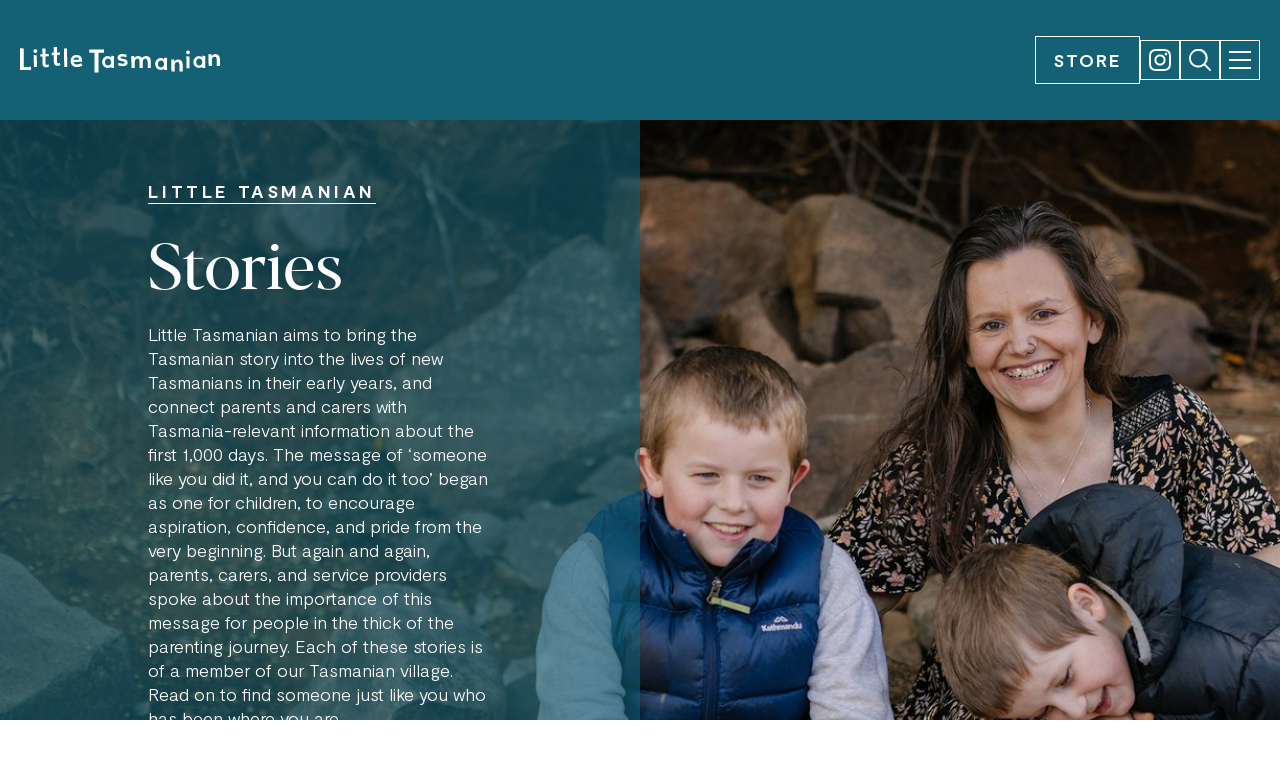

--- FILE ---
content_type: text/html; charset=utf-8
request_url: https://littletasmanian.com.au/stories/
body_size: 43969
content:





<!doctype html>
<html lang="en-au">
	<head>
		<meta http-equiv="X-UA-Compatible" content="IE=edge" />
		<meta charset="utf8" />
		<meta name="viewport" content="width=device-width, initial-scale=1.0" />
		

		
			<link rel="icon" href="https://assets.tasmanian.com.au/static/images/favicon-little.ico" sizes="any" />
<link rel="icon" href="https://assets.tasmanian.com.au/static/images/favicon-little.png" sizes="256x256" />
<link rel="apple-touch-icon" href="https://assets.tasmanian.com.au/static/images/apple-touch-icon-little.png" />
		

		
			<link rel="stylesheet" href="https://assets.tasmanian.com.au/static/css/app.css" />
		
		
		
			
			
				<!-- Global site tag (gtag.js) - Google Analytics -->
				
				<script async src="https://www.googletagmanager.com/gtag/js?id=G-Z0DBE594PH"></script>
				<script>
					window.dataLayer = window.dataLayer || [];
					function gtag() {
						dataLayer.push(arguments);
					}
					gtag("js", new Date());
					gtag("config", "G-Z0DBE594PH");


					
	


					</script>
				
			
			
			<!-- Meta Pixel Code -->
			<script>
				!(function (f, b, e, v, n, t, s) {
					if (f.fbq) return;
					n = f.fbq = function () {
						n.callMethod ? n.callMethod.apply(n, arguments) : n.queue.push(arguments);
					};
					if (!f._fbq) f._fbq = n;
					n.push = n;
					n.loaded = !0;
					n.version = "2.0";
					n.queue = [];
					t = b.createElement(e);
					t.async = !0;
					t.src = v;
					s = b.getElementsByTagName(e)[0];
					s.parentNode.insertBefore(t, s);
				})(window, document, "script", "https://connect.facebook.net/en_US/fbevents.js");
				fbq("init", "614479490140743");
				fbq("track", "PageView");
			</script>
			<noscript
				><img height="1" width="1" style="display:none" src="https://www.facebook.com/tr?id=614479490140743&ev=PageView&noscript=1"
			/></noscript>
			<!-- End Meta Pixel Code -->
		

		<script async src="https://stats.neonjungle.com.au/script.js" data-website-id="47166325-3d2b-4101-a832-8c04aa55d86b"></script>

		
			<script src="https://js.sentry-cdn.com/00d2a095e5cf0619ef6469090409dd53.min.js" crossorigin="anonymous"></script>
		

		

		
	
		
	

<meta name="twitter:card" content="summary_large_image">
<meta name="twitter:title" content="Stories">
<meta name="twitter:description" content="Each of these stories is of a member of our Tasmanian village. Read on to find someone just like you who has been where you are.">
<meta name="twitter:image" content="https://assets.tasmanian.com.au/media/images/Header_-_Stories4.original.jpg">



<meta property="og:url" content="https://littletasmanian.com.au/stories/">
<meta property="og:title" content="Stories">
<meta property="og:description" content="Each of these stories is of a member of our Tasmanian village. Read on to find someone just like you who has been where you are.">
<meta property="og:site_name" content="Little Tasmanian">

<meta property="og:image" content="https://assets.tasmanian.com.au/media/images/Header_-_Stories4.original.jpg">

<meta property="og:image:width" content="2500">
<meta property="og:image:height" content="1667">





<meta itemprop="url" content="https://littletasmanian.com.au/stories/">
<meta itemprop="name" content="Stories">
<meta itemprop="description" content="Each of these stories is of a member of our Tasmanian village. Read on to find someone just like you who has been where you are.">
<meta itemprop="image" content="https://assets.tasmanian.com.au/media/images/Header_-_Stories4.original.jpg">

<title>Stories | Little Tasmanian</title>
<meta name="description" content="Each of these stories is of a member of our Tasmanian village. Read on to find someone just like you who has been where you are.">



	

	</head>

	<body class=" preload little">
		<a class="visuallyhidden" href="#main">Skip to main content</a>

		
		<svg xmlns="http://www.w3.org/2000/svg" xmlns:xlink="http://www.w3.org/1999/xlink" style="position:absolute;width:0;height:0" overflow="hidden"><symbol id="icon-accordion-minus" viewBox="0 0 20 20"><defs><clipPath id="a"><path d="M0 0h20v20H0z" fill="none"/></clipPath></defs><g data-name="Layer 2"><g data-name="Layer 1"><g clip-path="url(#a)"><path d="M10 19.5A9.5 9.5 0 10.5 10a9.5 9.5 0 009.5 9.5" fill="#000001"/><circle cx="10" cy="10" r="9.5" stroke="#231f20" fill="none"/></g><path d="M16 10H4" stroke="#fff" fill="none"/></g></g></symbol><symbol id="icon-accordion-plus" viewBox="0 0 20 20"><defs><clipPath id="clip-path"><path d="M0 0h20v20H0z" fill="none"/></clipPath><style>.cls-3,.st0{fill:none;stroke:#231f20}</style></defs><g id="Layer_2" data-name="Layer 2"><g id="Layer_1-2" data-name="Layer 1"><circle class="cls-3" cx="10" cy="10" r="9.5" clip-path="url(#clip-path)"/><path class="cls-3" d="M10 3.33v13.34M16.67 10H3.33"/></g></g></symbol><symbol id="icon-arrow-down" viewBox="0 0 8.86 6.24"><path fill="#373535" d="M6.46 0L4.48 3.83h-.15L2.4 0H0l3.14 6.24h2.58L8.86 0h-2.4z"/></symbol><symbol id="icon-download-white" viewBox="0 0 645.69 554.67"><path fill="#fff" d="M298.04 449.34c.89.95 11.65 10.75 24.85 10.75s22.92-8.7 24.98-10.9l133.54-133.52c13.28-13.28 13.28-34.82.01-48.11-13.28-13.3-34.84-13.28-48.11-.01l-76.4 76.39V34.02C356.91 15.24 341.67 0 322.89 0s-34.02 15.24-34.02 34.02v309.91l-76.38-76.38c-13.29-13.27-34.82-13.27-48.12 0-13.29 13.28-13.29 34.82 0 48.12l133.66 133.67z"/><path fill="#fff" d="M645.65 375.54v-2.79h-.28c-1.46-12.76-12.17-22.68-25.3-22.68s-23.83 9.93-25.28 22.68h-.16v1.51c-.02.47-.14.91-.14 1.39s.12.93.14 1.39v62.7c0 34.63-19.87 63.89-43.4 63.89H94.57c-23.53 0-43.41-29.26-43.41-63.89v-66.99h-.28c-1.46-12.76-12.17-22.68-25.3-22.68S1.77 360 .3 372.76H.14v1.45c-.02.49-.14.96-.14 1.45s.12.96.14 1.45v62.64c0 63.36 42.37 114.91 94.44 114.91h456.66c52.07 0 94.43-51.55 94.43-114.91v-63.97s.01-.09.01-.12c0-.04-.04-.09-.04-.12z"/></symbol><symbol id="icon-download" viewBox="0 0 645.69 554.67"><path fill="currentColor" d="M298.04 449.34c.89.95 11.65 10.75 24.85 10.75s22.92-8.7 24.98-10.9l133.54-133.52c13.28-13.28 13.28-34.82.01-48.11-13.28-13.3-34.84-13.28-48.11-.01l-76.4 76.39V34.02C356.91 15.24 341.67 0 322.89 0s-34.02 15.24-34.02 34.02v309.91l-76.38-76.38c-13.29-13.27-34.82-13.27-48.12 0-13.29 13.28-13.29 34.82 0 48.12l133.66 133.67z"/><path fill="currentColor" d="M645.65 375.54v-2.79h-.28c-1.46-12.76-12.17-22.68-25.3-22.68s-23.83 9.93-25.28 22.68h-.16v1.51c-.02.47-.14.91-.14 1.39s.12.93.14 1.39v62.7c0 34.63-19.87 63.89-43.4 63.89H94.57c-23.53 0-43.41-29.26-43.41-63.89v-66.99h-.28c-1.46-12.76-12.17-22.68-25.3-22.68S1.77 360 .3 372.76H.14v1.45c-.02.49-.14.96-.14 1.45s.12.96.14 1.45v62.64c0 63.36 42.37 114.91 94.44 114.91h456.66c52.07 0 94.43-51.55 94.43-114.91v-63.97s.01-.09.01-.12c0-.04-.04-.09-.04-.12z"/></symbol><symbol id="icon-external-link-black" viewBox="0 0 576 512"><path d="M561.938 158.06L417.94 14.092C387.926-15.922 336 5.097 336 48.032v57.198c-42.45 1.88-84.03 6.55-120.76 17.99-35.17 10.95-63.07 27.58-82.91 49.42C108.22 199.2 96 232.6 96 271.94c0 61.697 33.178 112.455 84.87 144.76 37.546 23.508 85.248-12.651 71.02-55.74-15.515-47.119-17.156-70.923 84.11-78.76V336c0 42.993 51.968 63.913 81.94 33.94l143.998-144c18.75-18.74 18.75-49.14 0-67.88zM384 336V232.16C255.309 234.082 166.492 255.35 206.31 376 176.79 357.55 144 324.08 144 271.94c0-109.334 129.14-118.947 240-119.85V48l144 144-144 144zm24.74 84.493a82.658 82.658 0 0020.974-9.303c7.976-4.952 18.286.826 18.286 10.214V464c0 26.51-21.49 48-48 48H48c-26.51 0-48-21.49-48-48V112c0-26.51 21.49-48 48-48h132c6.627 0 12 5.373 12 12v4.486c0 4.917-2.987 9.369-7.569 11.152-13.702 5.331-26.396 11.537-38.05 18.585a12.138 12.138 0 01-6.28 1.777H54a6 6 0 00-6 6v340a6 6 0 006 6h340a6 6 0 006-6v-25.966c0-5.37 3.579-10.059 8.74-11.541z"/></symbol><symbol id="icon-external-link-teal" viewBox="0 0 576 512"><path fill="#146075" d="M561.938 158.06L417.94 14.092C387.926-15.922 336 5.097 336 48.032v57.198c-42.45 1.88-84.03 6.55-120.76 17.99-35.17 10.95-63.07 27.58-82.91 49.42C108.22 199.2 96 232.6 96 271.94c0 61.697 33.178 112.455 84.87 144.76 37.546 23.508 85.248-12.651 71.02-55.74-15.515-47.119-17.156-70.923 84.11-78.76V336c0 42.993 51.968 63.913 81.94 33.94l143.998-144c18.75-18.74 18.75-49.14 0-67.88zM384 336V232.16C255.309 234.082 166.492 255.35 206.31 376 176.79 357.55 144 324.08 144 271.94c0-109.334 129.14-118.947 240-119.85V48l144 144-144 144zm24.74 84.493a82.658 82.658 0 0020.974-9.303c7.976-4.952 18.286.826 18.286 10.214V464c0 26.51-21.49 48-48 48H48c-26.51 0-48-21.49-48-48V112c0-26.51 21.49-48 48-48h132c6.627 0 12 5.373 12 12v4.486c0 4.917-2.987 9.369-7.569 11.152-13.702 5.331-26.396 11.537-38.05 18.585a12.138 12.138 0 01-6.28 1.777H54a6 6 0 00-6 6v340a6 6 0 006 6h340a6 6 0 006-6v-25.966c0-5.37 3.579-10.059 8.74-11.541z"/></symbol><symbol id="icon-external-link-white" viewBox="0 0 576 512"><path fill="#fff" d="M561.938 158.06L417.94 14.092C387.926-15.922 336 5.097 336 48.032v57.198c-42.45 1.88-84.03 6.55-120.76 17.99-35.17 10.95-63.07 27.58-82.91 49.42C108.22 199.2 96 232.6 96 271.94c0 61.697 33.178 112.455 84.87 144.76 37.546 23.508 85.248-12.651 71.02-55.74-15.515-47.119-17.156-70.923 84.11-78.76V336c0 42.993 51.968 63.913 81.94 33.94l143.998-144c18.75-18.74 18.75-49.14 0-67.88zM384 336V232.16C255.309 234.082 166.492 255.35 206.31 376 176.79 357.55 144 324.08 144 271.94c0-109.334 129.14-118.947 240-119.85V48l144 144-144 144zm24.74 84.493a82.658 82.658 0 0020.974-9.303c7.976-4.952 18.286.826 18.286 10.214V464c0 26.51-21.49 48-48 48H48c-26.51 0-48-21.49-48-48V112c0-26.51 21.49-48 48-48h132c6.627 0 12 5.373 12 12v4.486c0 4.917-2.987 9.369-7.569 11.152-13.702 5.331-26.396 11.537-38.05 18.585a12.138 12.138 0 01-6.28 1.777H54a6 6 0 00-6 6v340a6 6 0 006 6h340a6 6 0 006-6v-25.966c0-5.37 3.579-10.059 8.74-11.541z"/></symbol><symbol id="icon-right-caret" viewBox="0 0 9.73 15.47"><defs><clipPath id="a"><path d="M0 0h9.73v15.47H0z" fill="none"/></clipPath></defs><g data-name="Layer 2"><g data-name="Layer 1" clip-path="url(#a)"><path d="M1.72 14.22l6.25-6.25-6.72-6.72" stroke="#231f20" stroke-linecap="round" stroke-width="2.5" fill="none"/></g></g></symbol><symbol id="icon-tick" viewBox="0 0 20 20"><g id="Layer_2_00000119116873215149573910000016714836825772344221_"><circle class="st0" cx="10" cy="10" r="9.5" id="Layer_1-2"/></g><path d="M-15 15.5l-5.2-4 .5-.7 4.5 3.4 6.5-9.7.6.5-6.9 10.5z"/><path class="st0" d="M3.7 11.1l4.7 3.7 6.9-10"/></symbol><symbol id="icon-test" viewBox="0 0 406.25 206.25"><defs><linearGradient id="i"><stop offset="0" stop-color="#531971"/><stop offset=".606" stop-color="#2c1254"/><stop offset=".805"/><stop offset="1" stop-opacity="0"/></linearGradient><linearGradient id="c"><stop offset="0" stop-color="#323232"/><stop offset="1" stop-color="#969696"/></linearGradient><linearGradient id="d"><stop offset="0" stop-color="#bebebe"/><stop offset="1" stop-color="#d2d2d2"/></linearGradient><linearGradient id="f"><stop offset="0"/><stop offset="1" stop-opacity="0"/></linearGradient><linearGradient id="e"><stop offset="0" stop-color="#646464"/><stop offset="1" stop-color="#fff"/></linearGradient><linearGradient id="h"><stop offset="0" stop-color="#7d7d7d"/><stop offset="1" stop-color="#dcdcdc"/></linearGradient><linearGradient id="g"><stop offset="0"/><stop offset="1" stop-opacity=".588"/></linearGradient><linearGradient id="b"><stop offset="0"/><stop offset="1" stop-color="#fff"/></linearGradient><linearGradient id="a"><stop offset="0" stop-color="#fff"/><stop offset=".294" stop-color="#fff"/><stop offset="1" stop-color="#fff" stop-opacity="0"/></linearGradient><linearGradient xmlns:xlink="http://www.w3.org/1999/xlink" xlink:href="#b" id="aB" gradientUnits="userSpaceOnUse" gradientTransform="matrix(1.4613 0 0 .68432 390.988 -110.87)" x1="-338.127" y1="192.442" x2="-337.993" y2="214.703"/><linearGradient xmlns:xlink="http://www.w3.org/1999/xlink" xlink:href="#b" id="aA" gradientUnits="userSpaceOnUse" gradientTransform="matrix(1.56589 0 0 .7328 331.41 -147.922)" x1="-327.883" y1="220.743" x2="-327.783" y2="233.921"/><linearGradient xmlns:xlink="http://www.w3.org/1999/xlink" xlink:href="#a" id="ax" gradientUnits="userSpaceOnUse" gradientTransform="matrix(.33968 0 0 2.94392 -124.125 -349.237)" spreadMethod="reflect" x1="550.126" y1="159.703" x2="559.423" y2="159.703"/><linearGradient xmlns:xlink="http://www.w3.org/1999/xlink" xlink:href="#a" id="aw" gradientUnits="userSpaceOnUse" gradientTransform="matrix(.25443 0 0 1.21601 -77.065 -108.074)" x1="547.195" y1="132.622" x2="556.776" y2="170.49"/><linearGradient xmlns:xlink="http://www.w3.org/1999/xlink" xlink:href="#b" id="av" gradientUnits="userSpaceOnUse" gradientTransform="matrix(.33968 0 0 2.94392 -124.125 -349.237)" x1="547.195" y1="132.622" x2="556.776" y2="170.49"/><linearGradient xmlns:xlink="http://www.w3.org/1999/xlink" xlink:href="#e" id="au" gradientUnits="userSpaceOnUse" gradientTransform="matrix(.35887 0 0 2.78652 -124.125 -349.237)" spreadMethod="reflect" x1="500.989" y1="162.275" x2="520.821" y2="162.194"/><linearGradient xmlns:xlink="http://www.w3.org/1999/xlink" xlink:href="#b" id="at" gradientUnits="userSpaceOnUse" gradientTransform="matrix(.35887 0 0 2.78652 -124.125 -349.237)" spreadMethod="pad" x1="525.778" y1="185.738" x2="525.778" y2="138.617"/><linearGradient xmlns:xlink="http://www.w3.org/1999/xlink" xlink:href="#a" id="as" gradientUnits="userSpaceOnUse" gradientTransform="matrix(.20916 -.79862 .59792 .09964 -89.948 253.269)" x1="338.452" y1="369.618" x2="332.513" y2="391.975"/><linearGradient xmlns:xlink="http://www.w3.org/1999/xlink" xlink:href="#a" id="ar" gradientUnits="userSpaceOnUse" gradientTransform="matrix(.20853 -.82126 .598 .10214 -47.052 257.218)" x1="338.452" y1="369.618" x2="332.513" y2="391.975"/><linearGradient xmlns:xlink="http://www.w3.org/1999/xlink" xlink:href="#a" id="ao" gradientUnits="userSpaceOnUse" gradientTransform="matrix(1.02282 0 0 .61083 -77.594 -210.324)" x1="338.452" y1="369.618" x2="332.513" y2="391.975"/><linearGradient xmlns:xlink="http://www.w3.org/1999/xlink" xlink:href="#a" id="an" gradientUnits="userSpaceOnUse" gradientTransform="matrix(1.27362 0 0 1.21992 -160.714 -452.607)" x1="333.626" y1="404.927" x2="327.734" y2="386.887"/><linearGradient xmlns:xlink="http://www.w3.org/1999/xlink" xlink:href="#b" id="al" gradientUnits="userSpaceOnUse" gradientTransform="matrix(1.09129 0 0 .91634 -124.125 -349.237)" x1="340.569" y1="396.865" x2="363.776" y2="421.515"/><linearGradient xmlns:xlink="http://www.w3.org/1999/xlink" xlink:href="#a" id="ah" gradientUnits="userSpaceOnUse" gradientTransform="matrix(1.02282 0 0 .61083 -120.76 -208.424)" x1="338.452" y1="369.618" x2="332.513" y2="391.975"/><linearGradient xmlns:xlink="http://www.w3.org/1999/xlink" xlink:href="#a" id="ag" gradientUnits="userSpaceOnUse" gradientTransform="matrix(1.27362 0 0 1.21992 -203.88 -450.708)" x1="333.626" y1="404.927" x2="327.734" y2="386.887"/><linearGradient xmlns:xlink="http://www.w3.org/1999/xlink" xlink:href="#b" id="ae" gradientUnits="userSpaceOnUse" gradientTransform="matrix(1.18118 0 0 .84661 -124.125 -349.237)" x1="288.186" y1="437.918" x2="293.397" y2="443.318"/><linearGradient xmlns:xlink="http://www.w3.org/1999/xlink" xlink:href="#a" id="ad" gradientUnits="userSpaceOnUse" gradientTransform="matrix(2.74099 0 0 .37192 -118.887 -361.689)" spreadMethod="pad" x1="169.784" y1="1014.146" x2="169.784" y2="1046.798"/><linearGradient xmlns:xlink="http://www.w3.org/1999/xlink" xlink:href="#a" id="ac" gradientUnits="userSpaceOnUse" gradientTransform="matrix(2.32989 0 0 .51472 -123.625 -424.928)" spreadMethod="reflect" x1="202.385" y1="850.504" x2="202.488" y2="853.857"/><linearGradient xmlns:xlink="http://www.w3.org/1999/xlink" xlink:href="#e" id="ab" gradientUnits="userSpaceOnUse" gradientTransform="matrix(2.23385 0 0 .53685 -123.625 -424.928)" spreadMethod="reflect" x1="204.792" y1="839.649" x2="221.939" y2="839.649"/><linearGradient xmlns:xlink="http://www.w3.org/1999/xlink" xlink:href="#b" id="aa" gradientUnits="userSpaceOnUse" gradientTransform="matrix(2.3702 0 0 .4219 349.237 -124.125)" x1="-227.783" y1="576.825" x2="-185.93" y2="565.61"/><linearGradient xmlns:xlink="http://www.w3.org/1999/xlink" xlink:href="#b" id="Z" gradientUnits="userSpaceOnUse" gradientTransform="matrix(.72008 0 0 1.38873 -124.125 -349.237)" spreadMethod="reflect" x1="638.203" y1="300.198" x2="639.633" y2="315.387"/><linearGradient xmlns:xlink="http://www.w3.org/1999/xlink" xlink:href="#b" id="V" gradientUnits="userSpaceOnUse" x1="398.836" y1="404.496" x2="398.836" y2="514.755" gradientTransform="matrix(.70873 0 0 .709 -29.847 -210.541)"/><linearGradient xmlns:xlink="http://www.w3.org/1999/xlink" xlink:href="#a" id="U" gradientUnits="userSpaceOnUse" spreadMethod="reflect" x1="401.512" y1="455.608" x2="372.63" y2="426.726" gradientTransform="matrix(.91669 0 0 .91703 -114.437 -306.235)"/><linearGradient xmlns:xlink="http://www.w3.org/1999/xlink" xlink:href="#b" id="T" gradientUnits="userSpaceOnUse" spreadMethod="reflect" x1="406.763" y1="387.342" x2="405.888" y2="465.235" gradientTransform="matrix(.91669 0 0 .91703 -114.437 -306.235)"/><linearGradient xmlns:xlink="http://www.w3.org/1999/xlink" xlink:href="#b" id="S" gradientUnits="userSpaceOnUse" x1="393.839" y1="404.703" x2="393.839" y2="515.285" gradientTransform="matrix(.93005 0 0 .9304 -119.872 -312.383)"/><linearGradient xmlns:xlink="http://www.w3.org/1999/xlink" xlink:href="#f" id="Q" gradientUnits="userSpaceOnUse" x1="406.763" y1="402.415" x2="406.763" y2="519.047" gradientTransform="matrix(1.11713 0 0 1.11755 -195.969 -398.469)"/><linearGradient xmlns:xlink="http://www.w3.org/1999/xlink" xlink:href="#b" id="P" gradientUnits="userSpaceOnUse" gradientTransform="matrix(.83405 0 0 1.19897 -124.125 -349.237)" spreadMethod="reflect" x1="337.994" y1="361.387" x2="336.712" y2="369.076"/><linearGradient xmlns:xlink="http://www.w3.org/1999/xlink" xlink:href="#b" id="O" gradientUnits="userSpaceOnUse" gradientTransform="matrix(.83405 0 0 1.19897 -124.125 -349.237)" spreadMethod="reflect" x1="234.903" y1="340.219" x2="243.749" y2="372.004"/><linearGradient xmlns:xlink="http://www.w3.org/1999/xlink" xlink:href="#b" id="N" gradientUnits="userSpaceOnUse" gradientTransform="matrix(.83405 0 0 1.19897 -124.125 -349.237)" spreadMethod="reflect" x1="271.049" y1="350.814" x2="271.049" y2="354.6"/><linearGradient xmlns:xlink="http://www.w3.org/1999/xlink" xlink:href="#b" id="M" gradientUnits="userSpaceOnUse" gradientTransform="matrix(.83405 0 0 1.19897 -124.125 -349.237)" spreadMethod="reflect" x1="302.409" y1="349.931" x2="302.409" y2="351.375"/><linearGradient xmlns:xlink="http://www.w3.org/1999/xlink" xlink:href="#f" id="L" gradientUnits="userSpaceOnUse" gradientTransform="matrix(2.904 0 0 .42713 -164.029 -349.237)" x1="91.791" y1="1207.41" x2="91.791" y2="1233.528"/><linearGradient xmlns:xlink="http://www.w3.org/1999/xlink" xlink:href="#e" id="J" gradientUnits="userSpaceOnUse" gradientTransform="matrix(1.13228 0 0 1.09599 -162.465 -351.984)" x1="260.925" y1="415.672" x2="241.631" y2="393.491"/><linearGradient xmlns:xlink="http://www.w3.org/1999/xlink" xlink:href="#e" id="I" gradientUnits="userSpaceOnUse" gradientTransform="matrix(.8257 0 0 1.21108 -124.125 -349.237)" x1="286.238" y1="529.026" x2="286.238" y2="291.345"/><linearGradient xmlns:xlink="http://www.w3.org/1999/xlink" xlink:href="#g" id="H" gradientUnits="userSpaceOnUse" gradientTransform="matrix(1.00653 0 0 1.23234 -164.029 -348.737)" x1="265.967" y1="439.407" x2="265.967" y2="293.784"/><linearGradient xmlns:xlink="http://www.w3.org/1999/xlink" xlink:href="#f" id="G" gradientUnits="userSpaceOnUse" gradientTransform="matrix(.5547 0 0 1.80278 -124.125 -349.237)" spreadMethod="pad" x1="263.205" y1="258.249" x2="286.641" y2="258.249"/><linearGradient xmlns:xlink="http://www.w3.org/1999/xlink" xlink:href="#c" id="E" gradientUnits="userSpaceOnUse" gradientTransform="matrix(1.55423 0 0 .6434 -124.125 -349.237)" x1="241.941" y1="802.59" x2="241.941" y2="653.531"/><linearGradient xmlns:xlink="http://www.w3.org/1999/xlink" xlink:href="#b" id="D" gradientUnits="userSpaceOnUse" gradientTransform="matrix(1.5288 0 0 .6541 -124.125 -349.237)" x1="238.774" y1="787.976" x2="238.774" y2="661.189"/><linearGradient xmlns:xlink="http://www.w3.org/1999/xlink" xlink:href="#e" id="C" gradientUnits="userSpaceOnUse" gradientTransform="matrix(1.68783 0 0 .59248 -124.125 -349.237)" x1="224.528" y1="781.657" x2="224.515" y2="660.402"/><linearGradient xmlns:xlink="http://www.w3.org/1999/xlink" xlink:href="#b" id="B" gradientUnits="userSpaceOnUse" gradientTransform="matrix(.91078 0 0 1.09796 -124.125 -349.237)" x1="410.823" y1="486.583" x2="410.823" y2="328.516"/><linearGradient xmlns:xlink="http://www.w3.org/1999/xlink" xlink:href="#b" id="A" gradientUnits="userSpaceOnUse" gradientTransform="matrix(.91917 0 0 1.10218 -126.934 -351.773)" x1="390.373" y1="334.772" x2="390.373" y2="489.117"/><linearGradient xmlns:xlink="http://www.w3.org/1999/xlink" xlink:href="#b" id="z" gradientUnits="userSpaceOnUse" gradientTransform="matrix(.72008 0 0 1.38873 -124.125 -349.237)" spreadMethod="reflect" x1="665.365" y1="310.83" x2="665.365" y2="311.972"/><linearGradient xmlns:xlink="http://www.w3.org/1999/xlink" xlink:href="#b" id="y" gradientUnits="userSpaceOnUse" gradientTransform="matrix(.72008 0 0 1.38873 -124.125 -349.237)" spreadMethod="reflect" x1="665.365" y1="310.83" x2="665.365" y2="313.878"/><linearGradient xmlns:xlink="http://www.w3.org/1999/xlink" xlink:href="#b" id="x" gradientUnits="userSpaceOnUse" gradientTransform="matrix(.72008 0 0 1.38873 -124.125 -349.237)" spreadMethod="reflect" x1="641.062" y1="319.184" x2="639.633" y2="327.538"/><linearGradient xmlns:xlink="http://www.w3.org/1999/xlink" xlink:href="#e" id="w" gradientUnits="userSpaceOnUse" gradientTransform="matrix(.72008 0 0 1.38873 -124.125 -349.237)" x1="656.788" y1="373.106" x2="656.788" y2="278.933"/><linearGradient xmlns:xlink="http://www.w3.org/1999/xlink" xlink:href="#b" id="v" gradientUnits="userSpaceOnUse" gradientTransform="matrix(.5547 0 0 1.80278 -124.125 -349.237)" spreadMethod="reflect" x1="272.219" y1="285.291" x2="308.275" y2="262.756"/><linearGradient xmlns:xlink="http://www.w3.org/1999/xlink" xlink:href="#d" id="u" gradientUnits="userSpaceOnUse" gradientTransform="matrix(1.38538 0 0 .72182 -124.125 -349.237)" x1="224.196" y1="503.96" x2="224.196" y2="749.765"/><linearGradient xmlns:xlink="http://www.w3.org/1999/xlink" xlink:href="#a" id="t" gradientUnits="userSpaceOnUse" gradientTransform="matrix(4.09268 0 0 .24434 -124.125 -349.237)" x1="82.159" y1="1523.051" x2="82.159" y2="1441.195"/><linearGradient xmlns:xlink="http://www.w3.org/1999/xlink" xlink:href="#a" id="s" gradientUnits="userSpaceOnUse" gradientTransform="matrix(2.82843 0 0 .35355 349.237 124.125)" x1="-159.934" y1="-1428.356" x2="-159.934" y2="-1484.429"/><linearGradient xmlns:xlink="http://www.w3.org/1999/xlink" xlink:href="#a" id="r" gradientUnits="userSpaceOnUse" gradientTransform="matrix(2.82843 0 0 .35355 349.237 -124.125)" x1="-159.934" y1="480.337" x2="-159.934" y2="424.264"/><linearGradient xmlns:xlink="http://www.w3.org/1999/xlink" xlink:href="#a" id="q" gradientUnits="userSpaceOnUse" gradientTransform="matrix(4.09268 0 0 .24434 124.125 349.237)" x1="-82.464" y1="-2178.786" x2="-82.464" y2="-2258.823"/><linearGradient xmlns:xlink="http://www.w3.org/1999/xlink" xlink:href="#b" id="l" gradientUnits="userSpaceOnUse" gradientTransform="matrix(.7935 0 0 1.26025 -124.125 -349.237)" x1="219.605" y1="385.287" x2="169.105" y2="327.649"/><linearGradient xmlns:xlink="http://www.w3.org/1999/xlink" xlink:href="#c" id="k" gradientUnits="userSpaceOnUse" gradientTransform="matrix(1.36931 0 0 .7303 -124.125 -349.237)" x1="234.543" y1="745.655" x2="234.543" y2="484.631"/><radialGradient xmlns:xlink="http://www.w3.org/1999/xlink" xlink:href="#a" id="az" gradientUnits="userSpaceOnUse" gradientTransform="matrix(.5648 .11444 .10965 2.8513 -205.536 -428.778)" cx="387.728" cy="177.343" fx="387.728" fy="177.343" r="15.509"/><radialGradient xmlns:xlink="http://www.w3.org/1999/xlink" xlink:href="#f" id="ay" gradientUnits="userSpaceOnUse" gradientTransform="matrix(.27881 .06454 -.23189 2.79362 -31.55 -441.922)" cx="387.728" cy="177.343" fx="387.728" fy="177.343" r="15.509"/><radialGradient xmlns:xlink="http://www.w3.org/1999/xlink" xlink:href="#a" id="aq" gradientUnits="userSpaceOnUse" cx="336.936" cy="375.661" fx="336.936" fy="375.661" r="1.414" gradientTransform="translate(-738.785 -1087.2) scale(2.975)"/><radialGradient xmlns:xlink="http://www.w3.org/1999/xlink" xlink:href="#a" id="ap" gradientUnits="userSpaceOnUse" cx="336.936" cy="375.661" fx="336.936" fy="375.661" r="1.414" gradientTransform="matrix(1.4 0 0 1.4 -211.07 -503.235)"/><radialGradient xmlns:xlink="http://www.w3.org/1999/xlink" xlink:href="#a" id="am" gradientUnits="userSpaceOnUse" gradientTransform="matrix(.98224 0 0 .98228 -64.533 -359.003)" cx="331.81" cy="391.51" fx="331.81" fy="391.51" r="10.186"/><radialGradient xmlns:xlink="http://www.w3.org/1999/xlink" xlink:href="#a" id="ak" gradientUnits="userSpaceOnUse" gradientTransform="matrix(.43133 0 0 2.3184 -124.125 -349.237)" cx="331.896" cy="204.994" fx="331.781" fy="205.331" r="17.615"/><radialGradient xmlns:xlink="http://www.w3.org/1999/xlink" xlink:href="#a" id="aj" gradientUnits="userSpaceOnUse" cx="336.936" cy="375.661" fx="336.936" fy="375.661" r="1.414" gradientTransform="translate(-780.16 -1085.75) scale(2.975)"/><radialGradient xmlns:xlink="http://www.w3.org/1999/xlink" xlink:href="#a" id="ai" gradientUnits="userSpaceOnUse" cx="336.936" cy="375.661" fx="336.936" fy="375.661" r="1.414" gradientTransform="matrix(1.46332 0 0 1.4 -276.376 -500.44)"/><radialGradient xmlns:xlink="http://www.w3.org/1999/xlink" xlink:href="#a" id="af" gradientUnits="userSpaceOnUse" gradientTransform="matrix(.98224 0 0 .98228 -107.699 -357.104)" cx="331.81" cy="391.51" fx="331.81" fy="391.51" r="10.186"/><radialGradient xmlns:xlink="http://www.w3.org/1999/xlink" xlink:href="#a" id="Y" gradientUnits="userSpaceOnUse" cx="365.265" cy="421.079" fx="365.265" fy="421.079" r="65.002" gradientTransform="matrix(.41497 0 0 .41512 89.645 -75.364)"/><radialGradient xmlns:xlink="http://www.w3.org/1999/xlink" xlink:href="#a" id="X" gradientUnits="userSpaceOnUse" cx="389.472" cy="447.88" fx="389.472" fy="447.88" r="8.689" gradientTransform="matrix(.41497 0 0 .41512 89.645 -75.364)"/><radialGradient xmlns:xlink="http://www.w3.org/1999/xlink" xlink:href="#i" id="W" gradientUnits="userSpaceOnUse" cx="406.763" cy="459.983" fx="406.763" fy="459.983" r="55.331" gradientTransform="matrix(.41497 0 0 .41512 89.645 -75.364)"/><radialGradient xmlns:xlink="http://www.w3.org/1999/xlink" xlink:href="#d" id="R" gradientUnits="userSpaceOnUse" cx="387.545" cy="514.144" fx="387.545" fy="514.144" r="108.395" gradientTransform="matrix(1.08387 0 0 1.08428 -182.443 -383.166)"/><radialGradient xmlns:xlink="http://www.w3.org/1999/xlink" xlink:href="#h" id="K" gradientUnits="userSpaceOnUse" gradientTransform="matrix(2.904 0 0 .42713 -164.029 -349.237)" cx="81.898" cy="1244.329" fx="81.898" fy="1244.329" r="87.749"/><radialGradient xmlns:xlink="http://www.w3.org/1999/xlink" xlink:href="#b" id="F" gradientUnits="userSpaceOnUse" gradientTransform="matrix(.5547 0 0 1.80278 -124.125 -349.237)" spreadMethod="reflect" cx="272.219" cy="277.404" fx="270.416" fy="276.277" r="36.908"/><radialGradient xmlns:xlink="http://www.w3.org/1999/xlink" xlink:href="#a" id="p" gradientUnits="userSpaceOnUse" gradientTransform="matrix(0 1.33333 -1.33334 0 870.693 -196.875)" cx="164.883" cy="367.245" fx="164.883" fy="367.245" r="14.883"/><radialGradient xmlns:xlink="http://www.w3.org/1999/xlink" xlink:href="#a" id="o" gradientUnits="userSpaceOnUse" gradientTransform="matrix(0 -1.33333 -1.33334 0 870.693 403.125)" cx="164.883" cy="367.245" fx="164.883" fy="367.245" r="14.883"/><radialGradient xmlns:xlink="http://www.w3.org/1999/xlink" xlink:href="#a" id="n" gradientUnits="userSpaceOnUse" gradientTransform="matrix(0 -1.33333 1.33334 0 -443.943 403.125)" cx="164.883" cy="367.245" fx="164.883" fy="367.245" r="14.883"/><radialGradient xmlns:xlink="http://www.w3.org/1999/xlink" xlink:href="#a" id="m" gradientUnits="userSpaceOnUse" gradientTransform="matrix(1.33333 0 0 1.33334 -174.125 -466.692)" cx="164.884" cy="367.245" fx="164.884" fy="367.245" r="14.649"/><radialGradient xmlns:xlink="http://www.w3.org/1999/xlink" xlink:href="#c" id="j" gradientUnits="userSpaceOnUse" gradientTransform="matrix(.7935 0 0 1.26025 -124.125 -349.237)" spreadMethod="reflect" cx="195.339" cy="367.994" fx="195.339" fy="367.994" r="10.19"/></defs><path d="M30.875 63.138c-13.8 0-25 17.92-25 40s11.2 40 25 40 25-17.92 25-40-11.2-40-25-40zm-10 30c5.52 0 10 4.48 10 10s-4.48 10-10 10-10-4.48-10-10 4.48-10 10-10z" fill="url(#j) #000" fill-rule="evenodd" stroke="#000" stroke-linecap="round" stroke-linejoin="round" stroke-opacity=".196"/><rect height="200" rx="20" ry="20" width="375" x="25.875" y="3.125" fill="url(#k) #000" fill-rule="evenodd" stroke-width="1.5" stroke-linecap="round" stroke-linejoin="round"/><path d="M26.469 65.857c-15.49 7.222-19.485 26.812-18.285 42.397 1.127 12.795 6.42 28.96 20.26 32.474 13.661 1.804 21.565-13.226 23.943-24.646 3.513-16.592.96-36.815-12.887-48.1-3.923-2.533-8.495-3.385-13.031-2.125zM21.28 91.169c11.12-.115 15.868 16.28 6.13 21.816-9.196 7.084-22.73-4.638-17.411-14.878 2.182-4.268 6.462-6.97 11.281-6.938z" opacity=".563" fill="none" fill-rule="evenodd" stroke="url(#l) #000" stroke-width="2" stroke-linecap="round" stroke-linejoin="round"/><path d="M45.875 23.125h-20c0-11.04 8.96-20 20-20v20z" fill="url(#m) #000" fill-rule="evenodd" stroke-width="1.599" stroke-linecap="round" stroke-linejoin="round" stroke-opacity=".196"/><path d="M45.875 183.125v20c-11.04 0-20-8.96-20-20h20z" fill="url(#n) #000" fill-rule="evenodd" stroke-width="1.599" stroke-linecap="round" stroke-linejoin="round" stroke-opacity=".196"/><path d="M380.875 183.125v20c11.04 0 20-8.96 20-20h-20z" fill="url(#o) #000" fill-rule="evenodd" stroke-width="1.599" stroke-linecap="round" stroke-linejoin="round" stroke-opacity=".196"/><path d="M380.875 23.125v-20c11.04 0 20 8.96 20 20h-20z" fill="url(#p) #000" fill-rule="evenodd" stroke-width="1.599" stroke-linecap="round" stroke-linejoin="round" stroke-opacity=".196"/><path transform="scale(-1)" d="M-380.875-203.125h335v20h-335z" fill="url(#q) #000" fill-rule="evenodd" stroke-width="2" stroke-linecap="round" stroke-linejoin="round" stroke-opacity=".196"/><path transform="rotate(-90)" d="M-183.125 25.875h160v20h-160z" fill="url(#r) #000" fill-rule="evenodd" stroke-width="2" stroke-linecap="round" stroke-linejoin="round" stroke-opacity=".196"/><path transform="matrix(0 -1 -1 0 0 0)" d="M-183.125-400.875h160v20h-160z" fill="url(#s) #000" fill-rule="evenodd" stroke-width="2" stroke-linecap="round" stroke-linejoin="round" stroke-opacity=".196"/><path d="M45.875 3.125h335v20h-335z" fill="url(#t) #000" fill-rule="evenodd" stroke-width="2" stroke-linecap="round" stroke-linejoin="round" stroke-opacity=".196"/><rect height="180.169" rx="10" ry="10" width="345.795" x="40.875" y="13.125" fill="url(#u) #000" fill-rule="evenodd" stroke-width="2" stroke-linecap="round" stroke-linejoin="round" stroke-opacity=".196"/><rect height="130" rx="2.5" ry="65" width="40" x="20.875" y="38.125" fill="url(#v) #000" fill-rule="evenodd" stroke-width="1.25" stroke-linecap="round" stroke-linejoin="round"/><path d="M315.875 38.125h70v135h-70z" opacity=".8" fill="url(#w) #000" fill-rule="evenodd" stroke="url(#linearGradient3061) #000" stroke-width="1.25" stroke-linecap="round" stroke-linejoin="round"/><path d="M315.875 38.125h70v135h-70z" opacity=".03" fill="url(#x) #000" fill-rule="evenodd" stroke-width="1.119" stroke-linecap="round" stroke-linejoin="round" stroke-opacity=".784"/><path d="M315.875 38.125h70v135h-70z" opacity=".03" fill="url(#y) #000" fill-rule="evenodd" stroke-width="1.119" stroke-linecap="round" stroke-linejoin="round" stroke-opacity=".784"/><path d="M315.875 38.125h70v135h-70z" opacity=".03" fill="url(#z) #000" fill-rule="evenodd" stroke-width="1.119" stroke-linecap="round" stroke-linejoin="round" stroke-opacity=".784"/><path d="M186.104 12.924h124.413c3.288 0 6.07 4.93 6.07 5.917 15.172 33.528 15.172 132.14 0 165.668 0 .987-2.024 6.164-6.07 5.917H186.104c-3.362 0-6.07-2.639-6.07-5.917V18.841c0-3.278 2.708-5.917 6.07-5.917z" fill="none" fill-rule="evenodd" stroke="url(#A) #000" stroke-width="1.25" stroke-linecap="round" stroke-linejoin="round" stroke-opacity=".784"/><path d="M187.38 14.125h122.075c3.225 0 5.955 4.864 5.955 5.837 14.887 33.075 14.887 130.352 0 163.427 0 .973-1.985 6.08-5.955 5.837H187.38c-3.3 0-5.955-2.604-5.955-5.837V19.962c0-3.233 2.656-5.837 5.955-5.837z" fill="#9f9f9f" fill-rule="evenodd" stroke="url(#B) #000" stroke-width="1.25" stroke-linecap="round" stroke-linejoin="round" stroke-opacity=".784"/><path d="M181.438 38.138v50h144.75c-.594-18.396-2.27-36.035-5.282-50H181.437z" fill="url(#C) #000" fill-rule="evenodd" stroke="url(#linearGradient3041) #000" stroke-width="1.25" stroke-linecap="round" stroke-linejoin="round" stroke-opacity=".784"/><path d="M181.438 107.125v62.013h138.875c3.8-16.625 5.723-39.097 6.062-62.013H181.437z" fill="url(#D) #000" fill-rule="evenodd" stroke-width="1.25" stroke-linecap="round" stroke-linejoin="round" stroke-opacity=".784"/><path d="M181.438 108.138v60h138.875c3.8-16.085 5.723-37.828 6.062-60H181.437z" fill="url(#E) #000" fill-rule="evenodd" stroke-width="1.25" stroke-linecap="round" stroke-linejoin="round" stroke-opacity=".784"/><rect height="130" rx="2.5" ry="65" width="40" x="20.875" y="38.125" opacity=".558" fill="url(#F) #000" fill-rule="evenodd" stroke-width="1.25" stroke-linecap="round" stroke-linejoin="round"/><rect height="130" rx="2.5" ry="65" width="40" x="20.875" y="38.125" opacity=".614" fill="url(#G) #000" fill-rule="evenodd" stroke-width="1.25" stroke-linecap="round" stroke-linejoin="round"/><path d="M53.039 13.625h117.836c24.808 0 24.808 180 0 180H53.04c-12.404 0-12.404-180 0-180z" opacity=".5" fill="none" fill-rule="evenodd" stroke="url(#H) #000" stroke-width="3" stroke-linecap="round" stroke-linejoin="round"/><path d="M53.039 13.121c-2.555 0-4.545 7.61-6.047 19.327h135.977c-3.005-11.718-6.985-19.327-12.094-19.327H53.04z" fill="#fafafa" fill-rule="evenodd" stroke="#000" stroke-linecap="round" stroke-linejoin="round" stroke-opacity=".392"/><path d="M47.73 33.138c-4.245 34.63-4.247 105.385 0 140h134.534c8.494-34.615 8.49-105.37 0-140H47.73z" fill="url(#I) #000" fill-rule="evenodd" stroke-width=".5" stroke-linecap="round" stroke-linejoin="round"/><rect height="130" rx="7.5" ry="65" width="15" x="57.141" y="40.125" opacity=".5" fill-rule="evenodd" stroke-width="2" stroke-linecap="round" stroke-linejoin="round" stroke-opacity=".196"/><path d="M48.275 33.862c-4.211 34.272-4.213 104.295 0 138.553h133.47c8.426-34.258 8.423-104.281 0-138.553H48.275z" fill="none" fill-rule="evenodd" stroke="url(#J) #000" stroke-width="2" stroke-linecap="round" stroke-linejoin="round"/><path d="M46.992 172.638c1.502 12.114 3.493 20 6.046 20h117.837c5.107 0 9.09-7.886 12.094-20H46.992z" fill="url(#K) #000" fill-rule="evenodd" stroke="#000" stroke-linecap="round" stroke-linejoin="round" stroke-opacity=".392"/><path d="M46.992 172.638c1.502 12.114 3.493 20 6.046 20h117.837c5.107 0 9.09-7.886 12.094-20H46.992z" opacity=".5" fill="url(#L) #000" fill-rule="evenodd" stroke-linecap="round" stroke-linejoin="round"/><path d="M48.59 35.388c-4.192 33.517-4.194 101.998 0 135.5h132.854c8.387-33.503 8.384-101.983 0-135.5H48.59z" opacity=".03" fill="url(#M) #000" fill-rule="evenodd" stroke-width=".5" stroke-linecap="round" stroke-linejoin="round"/><path d="M48.59 35.388c-4.192 33.517-4.194 101.998 0 135.5h132.854c8.387-33.503 8.384-101.983 0-135.5H48.59z" opacity=".03" fill="url(#N) #000" fill-rule="evenodd" stroke-width=".5" stroke-linecap="round" stroke-linejoin="round"/><path d="M48.59 35.388c-4.192 33.517-4.194 101.998 0 135.5h132.854c8.387-33.503 8.384-101.983 0-135.5H48.59z" opacity=".05" fill="url(#O) #000" fill-rule="evenodd" stroke-width=".5" stroke-linecap="round" stroke-linejoin="round"/><path d="M48.59 35.388c-4.192 33.517-4.194 101.998 0 135.5h132.854c8.387-33.503 8.384-101.983 0-135.5H48.59z" opacity=".03" fill="url(#P) #000" fill-rule="evenodd" stroke-width=".5" stroke-linecap="round" stroke-linejoin="round"/><path d="M320.25 115.586c0 34.15-27.674 61.835-61.812 61.835-34.137 0-61.812-27.685-61.812-61.835 0-34.151 27.675-61.836 61.812-61.836 34.138 0 61.812 27.685 61.812 61.836h0z" opacity=".6" fill="none" fill-rule="evenodd" stroke="#000" stroke-width="1.25" stroke-linecap="round" stroke-linejoin="round" stroke-opacity=".784"/><path d="M320.25 115.586c0 34.15-27.674 61.835-61.812 61.835-34.137 0-61.812-27.685-61.812-61.835 0-34.151 27.675-61.836 61.812-61.836 34.138 0 61.812 27.685 61.812 61.836h0z" opacity=".8" fill="none" fill-rule="evenodd" stroke="url(#Q) #000" stroke-width="2.5" stroke-linecap="round" stroke-linejoin="round" stroke-opacity=".784"/><path d="M318.407 115.585c0 33.134-26.85 59.994-59.972 59.994-33.121 0-59.971-26.86-59.971-59.994s26.85-59.995 59.971-59.995c33.122 0 59.972 26.86 59.972 59.995h0z" fill="url(#R) #000" fill-rule="evenodd" stroke="url(#linearGradient2991) #000" stroke-width="1.25" stroke-linecap="round" stroke-linejoin="round" stroke-opacity=".784"/><path d="M309.899 115.586c0 28.431-23.04 51.48-51.461 51.48s-51.46-23.049-51.46-51.48c0-28.432 23.039-51.48 51.46-51.48 28.42 0 51.46 23.048 51.46 51.48h0z" fill-rule="evenodd" stroke="url(#S) #000" stroke-width="1.25" stroke-linecap="round" stroke-linejoin="round" stroke-opacity=".784"/><path d="M309.16 115.585c0 28.024-22.71 50.741-50.722 50.741-28.013 0-50.721-22.717-50.721-50.74 0-28.024 22.708-50.741 50.72-50.741 28.014 0 50.722 22.717 50.722 50.74h0z" fill="url(#T) #000" fill-rule="evenodd" stroke="url(#linearGradient2983) #000" stroke-width="1.25" stroke-linecap="round" stroke-linejoin="round" stroke-opacity=".784"/><path d="M309.16 115.585c0 28.024-22.71 50.741-50.722 50.741-28.013 0-50.721-22.717-50.721-50.74 0-28.024 22.708-50.741 50.72-50.741 28.014 0 50.722 22.717 50.722 50.74h0z" opacity=".85" fill="url(#U) #000" fill-rule="evenodd" stroke="url(#linearGradient2978) #000" stroke-width="1.25" stroke-linecap="round" stroke-linejoin="round" stroke-opacity=".784"/><path d="M297.653 115.586c0 21.666-17.557 39.23-39.215 39.23-21.658 0-39.215-17.564-39.215-39.23 0-21.666 17.557-39.23 39.215-39.23 21.658 0 39.215 17.564 39.215 39.23h0z" fill="#505050" fill-rule="evenodd" stroke="url(#V) #000" stroke-width="1.25" stroke-linecap="round" stroke-linejoin="round" stroke-opacity=".784"/><path d="M235.188 88.345c-7.81 6.632-12.876 16.395-12.875 27.438 0 11.11 5.137 20.93 13.03 27.562h46.188c7.894-6.632 13.031-16.451 13.031-27.562 0-11.043-5.064-20.806-12.875-27.438h-46.5z" fill-rule="evenodd" stroke-width="1.881" stroke-linecap="round" stroke-linejoin="round" stroke-opacity=".784"/><path d="M237.144 89.972c-7.152 6.239-11.791 15.425-11.79 25.814 0 10.454 4.704 19.693 11.933 25.933h42.3c7.23-6.24 11.935-15.479 11.935-25.933 0-10.39-4.639-19.575-11.791-25.814h-42.587z" fill="#191919" fill-rule="evenodd" stroke-width="1.881" stroke-linecap="round" stroke-linejoin="round" stroke-opacity=".784"/><path d="M281.398 115.586c0 12.685-10.28 22.969-22.96 22.969-12.68 0-22.96-10.284-22.96-22.97 0-12.685 10.28-22.968 22.96-22.968 12.68 0 22.96 10.283 22.96 22.969z" fill="url(#W) #000" fill-rule="evenodd" stroke-width="2.696" stroke-linecap="round" stroke-linejoin="round" stroke-opacity=".784"/><path d="M281.398 115.586c0 12.685-10.28 22.969-22.96 22.969-12.68 0-22.96-10.284-22.96-22.97 0-12.685 10.28-22.968 22.96-22.968 12.68 0 22.96 10.283 22.96 22.969z" opacity=".445" fill="url(#X) #000" fill-rule="evenodd" stroke-width="2.696" stroke-linecap="round" stroke-linejoin="round" stroke-opacity=".784"/><path d="M281.398 115.586c0 12.685-10.28 22.969-22.96 22.969-12.68 0-22.96-10.284-22.96-22.97 0-12.685 10.28-22.968 22.96-22.968 12.68 0 22.96 10.283 22.96 22.969z" opacity=".199" fill="url(#Y) #000" fill-rule="evenodd" stroke-width="2.696" stroke-linecap="round" stroke-linejoin="round" stroke-opacity=".784"/><path d="M385.168 46.982c-2.9 8.638-5 31.529-5 58.656s2.1 49.987 5 58.625V46.982z" opacity=".7" fill-opacity=".784" fill-rule="evenodd" stroke-width="1.119" stroke-linecap="round" stroke-linejoin="round" stroke-opacity=".784"/><path d="M315.875 38.125h70v135h-70z" opacity=".03" fill="url(#Z) #000" fill-rule="evenodd" stroke-width="1.119" stroke-linecap="round" stroke-linejoin="round" stroke-opacity=".784"/><path d="M123.016 142.774c.902.23 1.572.644 2.01 1.242.437.597.656 1.4.656 2.408 0 1.477-.407 2.644-1.222 3.501-.814.857-1.919 1.286-3.313 1.286-1.399 0-2.505-.429-3.32-1.286-.814-.857-1.221-2.024-1.221-3.501 0-.52.062-1.06.187-1.623s.315-1.158.569-1.787h2.15v.744c-.734.152-1.284.43-1.65.832-.365.402-.547.934-.547 1.594 0 .851.313 1.484.94 1.898.627.414 1.591.621 2.892.621 1.3 0 2.263-.207 2.888-.62.625-.415.938-1.052.938-1.911 0-.582-.162-1.058-.486-1.427-.325-.369-.815-.637-1.471-.805v-1.166zm-1.33-7.23h3.117v-.892h.709v2.965h-.791a2.65 2.65 0 01.727.914 2.693 2.693 0 01.234 1.149c0 .637-.171 1.126-.513 1.468-.342.341-.83.512-1.468.512-.699 0-1.222-.245-1.57-.735-.348-.49-.521-1.23-.521-2.218v-1.09h-.37c-.503 0-.875.12-1.116.358-.24.238-.36.607-.36 1.107 0 .414.085.734.255.958.17.225.448.384.835.478v.662h-1.342a6.676 6.676 0 01-.299-1.154 7.66 7.66 0 01-.1-1.26c0-1.113.208-1.929.622-2.447.414-.517 1.064-.776 1.95-.776zm1.869 2.073h-1.248v.78c0 .386.105.683.316.89.211.207.514.31.909.31.394 0 .689-.074.884-.225.196-.15.293-.38.293-.688 0-.32-.105-.578-.316-.774-.211-.195-.49-.293-.838-.293zm-3.252-10.529c-.414-.289-.716-.602-.905-.937-.19-.336-.284-.729-.284-1.178 0-.715.202-1.25.606-1.603.404-.353 1.015-.53 1.831-.53h3.252v-.89h.709v3.708h-.709v-.744h-2.941c-.778 0-1.268.06-1.471.179-.203.12-.305.34-.305.665 0 .367.142.652.425.855.283.204.687.305 1.21.305h3.082v-.744h.709v3.562h-.709v-.744h-2.941c-.778 0-1.268.06-1.471.182-.203.121-.305.342-.305.662 0 .371.142.658.425.861.283.204.687.305 1.21.305h3.082v-.744h.709v3.703h-.709v-.885h-4.81v.885h-.71v-2.959h.88c-.364-.242-.63-.52-.797-.832-.168-.312-.252-.684-.252-1.113 0-.508.096-.92.29-1.237.193-.316.493-.56.899-.732zm1.693-10.23c-.82 0-1.395.076-1.725.228-.33.152-.495.412-.495.78 0 .355.162.61.486.764.324.154.867.231 1.629.231h.105v-2.003zm.698-2.28v4.283h.047c.804 0 1.385-.12 1.743-.363.357-.242.536-.633.536-1.172 0-.449-.12-.812-.358-1.09-.238-.277-.584-.455-1.037-.533v-.972c.707.168 1.227.502 1.559 1.002.332.5.498 1.199.498 2.097 0 1.078-.284 1.906-.853 2.482-.568.576-1.38.864-2.434.864-1.031 0-1.836-.295-2.414-.885-.578-.59-.867-1.41-.867-2.46 0-1.032.303-1.823.91-2.374.608-.55 1.498-.844 2.67-.879zm-3.48-6.996h1.857v.662c-.332.024-.58.114-.742.27-.162.156-.243.383-.243.68 0 .453.2.81.598 1.072.398.261.951.392 1.658.392h2.461v-1.13h.709v4.09h-.709v-.885h-4.81v.949h-.71v-3.024h1.108c-.434-.203-.755-.471-.964-.805-.209-.334-.313-.743-.313-1.228 0-.12.008-.268.026-.442s.042-.374.073-.6zm2.472-6.492h3.117v-.89h.709v2.964h-.791a2.65 2.65 0 01.727.914 2.693 2.693 0 01.234 1.149c0 .636-.171 1.126-.513 1.467-.342.342-.83.513-1.468.513-.699 0-1.222-.245-1.57-.735-.348-.49-.521-1.23-.521-2.218v-1.09h-.37c-.503 0-.875.12-1.116.358-.24.238-.36.607-.36 1.107 0 .414.085.733.255.958.17.225.448.384.835.478v.662h-1.342a6.676 6.676 0 01-.299-1.155 7.66 7.66 0 01-.1-1.26c0-1.113.208-1.928.622-2.446.414-.517 1.064-.776 1.95-.776zm1.869 2.074h-1.248v.78c0 .386.105.683.316.89.211.207.514.31.909.31.394 0 .689-.075.884-.225.196-.15.293-.38.293-.688 0-.32-.105-.578-.316-.774-.211-.195-.49-.293-.838-.293z" font-weight="700" fill="none" stroke="#fff" stroke-width=".625" stroke-opacity=".196" font-family="Bitstream Vera Serif"/><path d="M121.602 141.36c.902.23 1.572.644 2.01 1.242.437.597.656 1.4.656 2.408 0 1.477-.407 2.644-1.222 3.501-.814.857-1.919 1.286-3.313 1.286-1.399 0-2.505-.429-3.32-1.286-.814-.857-1.221-2.024-1.221-3.501 0-.52.062-1.06.187-1.623s.315-1.158.569-1.787h2.15v.744c-.734.152-1.284.43-1.65.832-.365.402-.547.934-.547 1.594 0 .851.313 1.484.94 1.898.627.414 1.591.621 2.892.621 1.3 0 2.263-.207 2.888-.62.625-.415.938-1.052.938-1.911 0-.582-.162-1.058-.486-1.427-.325-.369-.815-.637-1.471-.805v-1.166zm-1.33-7.23h3.117v-.892h.709v2.965h-.791a2.65 2.65 0 01.727.914 2.693 2.693 0 01.234 1.149c0 .637-.171 1.126-.513 1.468-.342.341-.83.512-1.468.512-.699 0-1.222-.245-1.57-.735-.347-.49-.521-1.23-.521-2.218v-1.09h-.37c-.503 0-.875.12-1.116.358-.24.238-.36.607-.36 1.107 0 .414.085.734.255.958.17.225.448.384.835.478v.662h-1.342a6.675 6.675 0 01-.299-1.154 7.66 7.66 0 01-.1-1.26c0-1.114.208-1.929.622-2.447.414-.517 1.064-.776 1.95-.776zm1.869 2.073h-1.248v.78c0 .386.105.683.316.89.211.207.514.31.909.31.394 0 .689-.074.884-.225.196-.15.293-.38.293-.688 0-.32-.105-.578-.316-.774-.211-.195-.49-.293-.838-.293zm-3.252-10.529c-.414-.289-.716-.602-.905-.937-.19-.336-.284-.729-.284-1.178 0-.715.202-1.25.606-1.603.404-.353 1.015-.53 1.831-.53h3.252v-.89h.709v3.708h-.709v-.744h-2.941c-.778 0-1.268.06-1.471.179-.203.12-.305.34-.305.665 0 .367.142.652.425.855.283.204.687.305 1.21.305h3.082v-.744h.709v3.562h-.709v-.744h-2.941c-.778 0-1.268.06-1.471.182-.203.121-.305.342-.305.662 0 .371.142.658.425.861.283.204.687.305 1.21.305h3.082v-.744h.709v3.703h-.709v-.885h-4.81v.885h-.71v-2.959h.88c-.364-.242-.63-.52-.797-.832-.168-.312-.252-.684-.252-1.113 0-.508.096-.92.29-1.237.193-.316.493-.56.899-.732zm1.693-10.23c-.82 0-1.395.076-1.725.228-.33.152-.495.412-.495.78 0 .355.162.61.486.764.324.154.867.231 1.629.231h.105v-2.003zm.698-2.28v4.283h.047c.804 0 1.385-.12 1.743-.363.357-.242.536-.633.536-1.172 0-.449-.12-.812-.358-1.09-.238-.277-.584-.455-1.037-.533v-.972c.707.168 1.227.502 1.559 1.002.332.5.498 1.199.498 2.097 0 1.078-.284 1.906-.853 2.482-.568.576-1.38.864-2.434.864-1.031 0-1.836-.295-2.414-.885-.578-.59-.867-1.41-.867-2.46 0-1.032.303-1.823.91-2.374.608-.55 1.498-.844 2.67-.879zm-3.48-6.996h1.857v.662c-.332.024-.58.114-.742.27-.162.156-.243.383-.243.68 0 .453.2.81.598 1.072.398.261.951.392 1.658.392h2.461v-1.13h.709v4.09h-.709v-.885h-4.81v.949h-.71v-3.024h1.108c-.434-.203-.755-.471-.964-.805-.209-.334-.313-.743-.313-1.228 0-.12.008-.268.026-.442s.042-.374.073-.6zm2.472-6.492h3.117v-.89h.709v2.964h-.791a2.65 2.65 0 01.727.914 2.693 2.693 0 01.234 1.149c0 .636-.171 1.126-.513 1.467-.342.342-.83.513-1.468.513-.699 0-1.222-.245-1.57-.735-.347-.49-.521-1.23-.521-2.218v-1.09h-.37c-.503 0-.875.12-1.116.358-.24.238-.36.607-.36 1.107 0 .414.085.733.255.958.17.225.448.384.835.478v.662h-1.342a6.675 6.675 0 01-.299-1.155 7.66 7.66 0 01-.1-1.26c0-1.113.208-1.928.622-2.446.414-.517 1.064-.776 1.95-.776zm1.869 2.074h-1.248v.78c0 .386.105.683.316.89.211.207.514.31.909.31.394 0 .689-.075.884-.225.196-.15.293-.38.293-.688 0-.32-.105-.578-.316-.774-.211-.195-.49-.293-.838-.293z" font-weight="700" fill="none" stroke="#000" stroke-width=".625" stroke-opacity=".196" font-family="Bitstream Vera Serif"/><path d="M-141.86 122.102c-.23.902-.644 1.572-1.242 2.01-.597.437-1.4.656-2.408.656-1.477 0-2.644-.407-3.501-1.222-.857-.814-1.286-1.919-1.286-3.313 0-1.399.429-2.505 1.286-3.32.857-.814 2.024-1.221 3.501-1.221.52 0 1.06.062 1.623.187s1.158.315 1.787.569v2.15h-.744c-.152-.734-.43-1.284-.832-1.65-.402-.365-.934-.547-1.594-.547-.851 0-1.484.313-1.898.94-.414.627-.621 1.591-.621 2.892 0 1.3.207 2.263.62 2.888.415.625 1.052.938 1.911.938.582 0 1.058-.162 1.427-.486.369-.325.637-.815.805-1.471h1.166zm7.23-1.33v3.117h.892v.709h-2.965v-.791a2.65 2.65 0 01-.914.727 2.693 2.693 0 01-1.149.234c-.637 0-1.126-.171-1.468-.513-.341-.342-.512-.83-.512-1.468 0-.699.245-1.222.735-1.57.49-.347 1.23-.521 2.218-.521h1.09v-.37c0-.503-.12-.875-.358-1.116-.238-.24-.607-.36-1.107-.36-.414 0-.734.085-.958.255-.225.17-.384.448-.478.835h-.662v-1.342a6.675 6.675 0 011.154-.299 7.66 7.66 0 011.26-.1c1.114 0 1.929.208 2.447.622.517.414.776 1.064.776 1.95zm-2.073 1.869v-1.248h-.78c-.386 0-.683.105-.89.316-.207.211-.31.514-.31.909 0 .394.074.689.225.884.15.196.38.293.688.293.32 0 .578-.105.774-.316.195-.211.293-.49.293-.838zm10.529-3.252c.289-.414.602-.716.937-.905.336-.19.729-.284 1.178-.284.715 0 1.25.202 1.603.606.353.404.53 1.015.53 1.831v3.252h.89v.709h-3.708v-.709h.744v-2.941c0-.778-.06-1.268-.179-1.471-.12-.203-.34-.305-.665-.305-.367 0-.652.142-.855.425-.204.283-.305.687-.305 1.21v3.082h.744v.709h-3.562v-.709h.744v-2.941c0-.778-.06-1.268-.182-1.471-.121-.203-.342-.305-.662-.305-.371 0-.658.142-.861.425-.204.283-.305.687-.305 1.21v3.082h.744v.709h-3.703v-.709h.885v-4.81h-.885v-.71h2.959v.88c.242-.364.52-.63.832-.797.312-.168.684-.252 1.113-.252.508 0 .92.096 1.237.29.316.193.56.493.732.899zm10.23 1.693c0-.82-.076-1.395-.228-1.725-.152-.33-.412-.495-.78-.495-.355 0-.61.162-.764.486-.154.324-.231.867-.231 1.629v.105h2.003zm2.28.698h-4.283v.047c0 .804.12 1.385.363 1.743.242.357.633.536 1.172.536.449 0 .812-.12 1.09-.358.277-.238.455-.584.533-1.037h.972c-.168.707-.502 1.227-1.002 1.559-.5.332-1.199.498-2.097.498-1.078 0-1.906-.284-2.482-.853-.576-.568-.864-1.38-.864-2.434 0-1.031.295-1.836.885-2.414.59-.578 1.41-.867 2.46-.867 1.032 0 1.823.303 2.374.91.55.608.844 1.498.879 2.67zm6.996-3.48v1.857h-.662c-.024-.332-.114-.58-.27-.742-.156-.162-.383-.243-.68-.243-.453 0-.81.2-1.072.598-.261.398-.392.951-.392 1.658v2.461h1.13v.709h-4.09v-.709h.885v-4.81h-.949v-.71h3.024v1.108c.203-.434.471-.755.805-.964.334-.209.743-.313 1.228-.313.12 0 .268.008.442.026s.374.042.6.073zm6.492 2.472v3.117h.89v.709h-2.964v-.791a2.65 2.65 0 01-.914.727 2.693 2.693 0 01-1.149.234c-.636 0-1.126-.171-1.467-.513-.342-.342-.513-.83-.513-1.468 0-.699.245-1.222.735-1.57.49-.347 1.23-.521 2.218-.521h1.09v-.37c0-.503-.12-.875-.358-1.116-.238-.24-.607-.36-1.107-.36-.414 0-.733.085-.958.255-.225.17-.384.448-.478.835h-.662v-1.342a6.675 6.675 0 011.155-.299 7.66 7.66 0 011.26-.1c1.113 0 1.928.208 2.446.622.517.414.776 1.064.776 1.95zm-2.074 1.869v-1.248h-.78c-.386 0-.683.105-.89.316-.207.211-.31.514-.31.909 0 .394.075.689.225.884.15.196.38.293.688.293.32 0 .578-.105.774-.316.195-.211.293-.49.293-.838z" transform="rotate(-90)" font-weight="700" fill="url(#aa) #000" stroke="#000" stroke-width=".625" stroke-opacity=".784" font-family="Bitstream Vera Serif"/><path d="M-128.664 347.214v-8.59h2.959c.668 0 1.177.041 1.529.123a2.91 2.91 0 011.26.615c.453.383.792.873 1.016 1.468.225.596.337 1.277.337 2.042 0 .653-.076 1.23-.228 1.735-.153.503-.348.92-.586 1.25-.239.33-.5.59-.783.78a3.16 3.16 0 01-1.025.43c-.4.098-.86.147-1.38.147h-3.1zm1.136-1.014h1.834c.567 0 1.011-.052 1.333-.158a1.89 1.89 0 00.77-.445c.27-.27.48-.632.63-1.087.151-.455.226-1.007.226-1.655 0-.899-.147-1.59-.442-2.072-.295-.482-.653-.805-1.075-.97-.305-.117-.795-.175-1.471-.175h-1.805v6.562zm7.407-6.363v-1.213h1.054v1.213h-1.054zm0 7.377v-6.223h1.054v6.223h-1.054zm2.472.516l1.026.152c.043.316.162.547.357.691.262.196.62.293 1.072.293.489 0 .865-.097 1.131-.293.266-.195.445-.468.54-.82.054-.215.08-.666.075-1.353-.46.543-1.035.814-1.722.814-.856 0-1.518-.309-1.987-.926-.468-.617-.703-1.357-.703-2.22 0-.594.108-1.142.323-1.644.214-.502.526-.89.934-1.163.408-.274.888-.41 1.439-.41.734 0 1.34.297 1.816.89v-.75h.973v5.38c0 .968-.099 1.655-.296 2.059-.198.404-.51.723-.938.958-.428.234-.954.351-1.579.351-.742 0-1.342-.167-1.799-.5-.457-.335-.677-.838-.662-1.51zm.873-3.739c0 .817.162 1.412.487 1.787.324.375.73.563 1.218.563.485 0 .89-.187 1.22-.56.327-.373.491-.958.491-1.755 0-.761-.169-1.335-.507-1.722-.337-.387-.745-.58-1.221-.58-.469 0-.867.19-1.196.571-.328.38-.492.946-.492 1.696zm6.006-4.154v-1.213h1.055v1.213h-1.055zm0 7.377v-6.223h1.055v6.223h-1.055zm2.414-2.76l1.072-.094c.051.43.17.783.355 1.058.185.275.474.498.864.668.39.17.83.255 1.319.255a3.16 3.16 0 001.148-.193c.332-.13.58-.306.741-.53a1.23 1.23 0 00.243-.736c0-.27-.078-.505-.234-.706-.156-.201-.414-.37-.773-.507-.23-.09-.74-.23-1.53-.419-.789-.19-1.342-.368-1.658-.536-.41-.215-.716-.481-.917-.8a1.96 1.96 0 01-.302-1.07c0-.433.123-.838.37-1.215.246-.377.605-.663 1.078-.858a4.09 4.09 0 011.576-.293c.636 0 1.198.102 1.684.307.487.205.86.507 1.122.906a2.6 2.6 0 01.422 1.353l-1.09.082c-.058-.543-.256-.953-.594-1.23-.338-.278-.837-.416-1.497-.416-.688 0-1.189.126-1.503.378-.315.252-.472.555-.472.91 0 .31.111.563.334.762.219.2.79.404 1.714.613.924.209 1.557.391 1.901.548.5.23.87.522 1.108.876.238.353.357.76.357 1.221 0 .457-.13.888-.393 1.292-.261.405-.637.719-1.127.944-.49.224-1.042.336-1.656.336-.777 0-1.428-.113-1.954-.34a2.737 2.737 0 01-1.236-1.022 2.899 2.899 0 01-.472-1.544zm8.268 2.76v-8.59h1.054v3.082a2.356 2.356 0 011.864-.855c.46 0 .861.09 1.2.272a1.6 1.6 0 01.73.753c.147.32.22.785.22 1.395v3.943h-1.055v-3.943c0-.528-.114-.911-.342-1.152-.229-.24-.552-.36-.97-.36a1.71 1.71 0 00-.882.243 1.373 1.373 0 00-.589.66c-.117.277-.176.66-.176 1.148v3.404h-1.054zm6.287-3.111c0-1.153.32-2.006.96-2.56.536-.462 1.188-.692 1.958-.692.855 0 1.554.28 2.097.84.543.561.815 1.335.815 2.324 0 .8-.12 1.43-.36 1.89a2.55 2.55 0 01-1.05 1.069c-.458.254-.96.38-1.502.38-.871 0-1.575-.279-2.112-.837-.538-.559-.806-1.364-.806-2.414zm1.084 0c0 .797.174 1.393.521 1.79.348.396.785.594 1.313.594.523 0 .959-.199 1.306-.597.348-.399.522-1.006.522-1.822 0-.77-.175-1.353-.524-1.75a1.668 1.668 0 00-1.304-.594c-.528 0-.965.197-1.313.592-.347.394-.521.99-.521 1.787zm8.29 2.168l.153.931a3.912 3.912 0 01-.797.094c-.383 0-.68-.06-.89-.182-.211-.12-.36-.28-.446-.477-.086-.197-.129-.612-.129-1.245v-3.58h-.773v-.82h.773v-1.542l1.05-.632v2.173h1.06v.82h-1.06v3.64c0 .3.018.493.055.58a.44.44 0 00.182.204.698.698 0 00.36.077 3.5 3.5 0 00.463-.041zm-26.425 9.931l1.137.287c-.239.934-.667 1.646-1.286 2.136-.62.49-1.376.735-2.27.735-.927 0-1.68-.188-2.26-.565-.58-.377-1.021-.923-1.324-1.638a5.843 5.843 0 01-.454-2.302c0-.895.17-1.675.513-2.341a3.513 3.513 0 011.459-1.518 4.263 4.263 0 012.083-.518c.86 0 1.582.218 2.168.656.586.437.994 1.053 1.224 1.846l-1.119.263c-.2-.625-.488-1.08-.867-1.365-.379-.285-.856-.428-1.43-.428-.66 0-1.212.159-1.655.475a2.506 2.506 0 00-.935 1.274 5.13 5.13 0 00-.27 1.65c0 .73.107 1.368.32 1.913.213.545.544.952.993 1.222.45.269.936.404 1.46.404.636 0 1.175-.184 1.617-.551.441-.367.74-.912.896-1.635zm7.588-3.474l-1.049.082c-.094-.414-.226-.715-.398-.903a1.396 1.396 0 00-1.055-.45c-.336 0-.63.093-.885.28-.332.243-.594.596-.785 1.061-.191.465-.29 1.127-.299 1.986a2.444 2.444 0 012.086-1.142c.703 0 1.302.259 1.796.776.494.518.741 1.187.741 2.007 0 .539-.116 1.04-.348 1.503a2.54 2.54 0 01-.958 1.063c-.407.246-.868.37-1.383.37-.88 0-1.596-.324-2.15-.97-.555-.647-.833-1.712-.833-3.197 0-1.66.307-2.867.92-3.62.535-.657 1.256-.985 2.162-.985.676 0 1.23.19 1.662.568.431.38.69.903.776 1.57zm-4.307 3.703c0 .363.077.71.232 1.043.154.332.37.585.647.759.278.173.569.26.873.26.446 0 .828-.18 1.149-.539.32-.36.48-.847.48-1.465 0-.593-.158-1.061-.474-1.403a1.56 1.56 0 00-1.196-.513c-.476 0-.88.171-1.213.513-.332.342-.498.79-.498 1.345zm5.514-1.453c0-1.016.104-1.833.313-2.452.21-.62.52-1.097.932-1.433.412-.336.93-.504 1.556-.504.46 0 .865.093 1.213.278.347.186.634.453.861.803.227.35.404.775.533 1.277.13.502.194 1.18.194 2.03 0 1.008-.104 1.822-.311 2.441-.207.62-.517 1.098-.929 1.436-.412.338-.932.506-1.561.506-.828 0-1.479-.296-1.951-.89-.567-.715-.85-1.88-.85-3.492zm1.084 0c0 1.41.165 2.348.495 2.815.33.467.737.7 1.222.7.484 0 .891-.234 1.221-.703.33-.469.496-1.406.496-2.812 0-1.414-.165-2.354-.496-2.819-.33-.465-.74-.697-1.233-.697-.484 0-.871.205-1.16.615-.363.524-.545 1.49-.545 2.9z" transform="rotate(-90)" font-style="italic" font-weight="700" font-stretch="condensed" text-anchor="middle" font-family="Arial Narrow"/><rect height="16.529" rx="2.121" ry="2.121" width="73.766" x="311.99" y="16.372" fill="url(#ab) #000" fill-rule="evenodd" stroke="url(#linearGradient2944) #000" stroke-width="1.25" stroke-linecap="round" stroke-linejoin="round"/><path d="M313.967 17.446h69.812v14.38h-69.812z" opacity=".4" fill="url(#ac) #000" fill-rule="evenodd" stroke-width="1.25" stroke-linecap="round" stroke-linejoin="round"/><path d="M314.317 18.166h69.112v8.744h-69.112z" opacity=".6" fill="url(#ad) #000" fill-rule="evenodd" stroke-width="1.25" stroke-linecap="round" stroke-linejoin="round"/><rect height="24.683" rx="2" ry="2" width="34.684" x="200.877" y="15.128" opacity=".9" fill="#191919" fill-rule="evenodd" stroke="url(#ae) #000" stroke-width=".625" stroke-linecap="round" stroke-linejoin="round"/><path d="M227.923 27.47c0 5.347-4.345 9.681-9.704 9.681-5.36 0-9.704-4.334-9.704-9.681 0-5.347 4.344-9.682 9.704-9.682s9.704 4.335 9.704 9.682z" opacity=".289" fill="url(#af) #000" fill-rule="evenodd" stroke-width=".636" stroke-linecap="round" stroke-linejoin="round" stroke-opacity=".196"/><path d="M230.787 27.47c0 6.649-5.627 12.038-12.568 12.038s-12.568-5.39-12.568-12.038c0-6.648 5.627-12.038 12.568-12.038 6.94 0 12.568 5.39 12.568 12.038z" opacity=".234" fill="url(#ag) #000" fill-rule="evenodd" stroke-width=".636" stroke-linecap="round" stroke-linejoin="round" stroke-opacity=".196"/><path d="M228.312 31.005c0 3.329-4.519 6.027-10.093 6.027s-10.093-2.698-10.093-6.027c0-3.33 4.519-6.028 10.093-6.028s10.093 2.699 10.093 6.028z" fill="url(#ah) #000" fill-rule="evenodd" stroke-width=".636" stroke-linecap="round" stroke-linejoin="round" stroke-opacity=".196"/><path d="M218.74 25.485a1.966 1.966 0 01-1.034 1.719 2.15 2.15 0 01-2.072 0 1.966 1.966 0 01-1.034-1.719 1.966 1.966 0 011.034-1.718 2.15 2.15 0 012.072 0 1.966 1.966 0 011.033 1.718z" fill="url(#ai) #000" fill-rule="evenodd" stroke-width=".625" stroke-linecap="round" stroke-linejoin="round"/><path d="M226.433 31.838a4.207 4.207 0 11-8.415 0 4.207 4.207 0 118.415 0z" opacity=".751" fill="url(#aj) #000" fill-rule="evenodd" stroke-width=".625" stroke-linecap="round" stroke-linejoin="round"/><path d="M246.23 155.193c-22.016-6.785-34.398-30.019-27.656-51.894 6.742-21.874 30.055-34.106 52.071-27.32 22.016 6.785 34.398 30.019 27.656 51.893-6.742 21.875-30.055 34.107-52.071 27.321z" fill="#fff" fill-opacity="0" fill-rule="evenodd" stroke-width="1.707" stroke-linecap="round" stroke-linejoin="round" stroke-opacity=".784"/><path d="M281.397 81.02c19.213 12.764 24.508 38.585 11.827 57.674-12.68 19.09-38.535 24.219-57.748 11.456-19.213-12.763-24.508-38.584-11.827-57.673 12.68-19.09 38.536-24.219 57.748-11.456z" fill="#fff" fill-opacity="0" fill-rule="evenodd" stroke-width="1.707" stroke-linecap="round" stroke-linejoin="round" stroke-opacity=".784"/><path d="M21.156 86.076c-.071 6.052-.281 10.388-.281 17.062 0 25.085.547 46.093 1.344 56.938 1.336 2.828 2.709 4.781 3.968 4.656 4.174-.415 5.73-18.943 3.5-41.375-1.705-17.166-5.138-31.608-8.53-37.281z" fill="url(#ak) #000" fill-rule="evenodd" stroke-width="1.25" stroke-linecap="round" stroke-linejoin="round"/><path d="M254.281 14.576c-3.855 2.478-6.437 6.798-6.437 11.718s2.582 9.21 6.437 11.688h15c3.857-2.478 6.438-6.766 6.438-11.688 0-4.921-2.581-9.24-6.438-11.718h-15z" opacity=".85" fill-rule="evenodd" stroke="url(#al) #000" stroke-width=".85" stroke-linecap="round" stroke-linejoin="round"/><path d="M271.089 25.57c0 5.348-4.345 9.682-9.704 9.682-5.36 0-9.705-4.334-9.705-9.681 0-5.347 4.345-9.682 9.705-9.682 5.359 0 9.704 4.335 9.704 9.682z" opacity=".289" fill="url(#am) #000" fill-rule="evenodd" stroke-width=".636" stroke-linecap="round" stroke-linejoin="round" stroke-opacity=".196"/><path d="M273.953 25.571c0 6.649-5.627 12.038-12.568 12.038s-12.568-5.39-12.568-12.038c0-6.648 5.627-12.038 12.568-12.038 6.94 0 12.568 5.39 12.568 12.038z" opacity=".234" fill="url(#an) #000" fill-rule="evenodd" stroke-width=".636" stroke-linecap="round" stroke-linejoin="round" stroke-opacity=".196"/><path d="M271.478 29.105c0 3.33-4.519 6.028-10.093 6.028s-10.093-2.699-10.093-6.028c0-3.329 4.519-6.027 10.093-6.027s10.093 2.698 10.093 6.027z" fill="url(#ao) #000" fill-rule="evenodd" stroke-width=".636" stroke-linecap="round" stroke-linejoin="round" stroke-opacity=".196"/><path d="M262.62 22.69a1.98 1.98 0 11-3.959 0 1.98 1.98 0 113.96 0z" fill="url(#ap) #000" fill-rule="evenodd" stroke-width=".625" stroke-linecap="round" stroke-linejoin="round"/><path d="M267.808 30.386a4.207 4.207 0 11-8.415 0 4.207 4.207 0 118.415 0z" opacity=".751" fill="url(#aq) #000" fill-rule="evenodd" stroke-width=".625" stroke-linecap="round" stroke-linejoin="round"/><path d="M258.518 16.972c3.259.556 4.98 4.636 3.843 9.112-1.137 4.475-4.7 7.652-7.959 7.096-3.259-.557-4.98-4.636-3.843-9.112 1.136-4.476 4.7-7.653 7.959-7.096z" fill="url(#ar) #000" fill-rule="evenodd" stroke-width=".636" stroke-linecap="round" stroke-linejoin="round" stroke-opacity=".196"/><path d="M215.806 19.766c3.258.544 4.976 4.512 3.836 8.864-1.14 4.353-4.706 7.441-7.964 6.898-3.259-.543-4.976-4.512-3.836-8.864 1.14-4.352 4.705-7.44 7.964-6.898z" fill="url(#as) #000" fill-rule="evenodd" stroke-width=".636" stroke-linecap="round" stroke-linejoin="round" stroke-opacity=".196"/><rect height="130" rx="7.5" ry="65" width="15" x="55.875" y="38.125" fill="url(#at) #000" fill-rule="evenodd" stroke="url(#linearGradient2880) #000" stroke-width="2" stroke-linecap="round" stroke-linejoin="round" stroke-opacity=".196"/><rect height="130" rx="7.5" ry="65" width="15" x="55.875" y="38.125" opacity=".65" fill="url(#au) #000" fill-rule="evenodd" stroke-width="2" stroke-linecap="round" stroke-linejoin="round" stroke-opacity=".196"/><rect height="100" rx="3.918" ry="65" width="11.538" x="57.606" y="53.125" opacity=".538" fill="url(#av) #000" fill-rule="evenodd" stroke="#000" stroke-linecap="round" stroke-linejoin="round" stroke-opacity=".392"/><rect height="41.306" rx="4.858" ry="65" width="8.642" x="59.054" y="58.125" fill="url(#aw) #000" fill-rule="evenodd" stroke-width="2" stroke-linecap="round" stroke-linejoin="round" stroke-opacity=".196"/><rect height="87.584" rx="3.918" ry="65" width="10.106" x="58.322" y="59.334" opacity=".244" fill="url(#ax) #000" fill-rule="evenodd" stroke-linecap="round" stroke-linejoin="round" stroke-opacity=".392"/><path d="M39.755 79.531c-1.986 23.929-5.532 42.879-7.92 42.326-2.389-.553-2.715-20.399-.728-44.328 1.986-23.928 5.532-42.878 7.92-42.325 2.388.553 2.714 20.399.728 44.327z" opacity=".624" fill="url(#ay) #000" fill-rule="evenodd" stroke-linecap="round" stroke-linejoin="round" stroke-opacity=".392"/><path d="M41.657 123.03c.94 24.422-2.221 43.426-7.059 42.445-4.838-.98-9.52-21.573-10.46-45.996-.94-24.423 2.221-43.426 7.059-42.446 4.838.98 9.52 21.573 10.46 45.996z" opacity=".492" fill="url(#az) #000" fill-rule="evenodd" stroke-linecap="round" stroke-linejoin="round" stroke-opacity=".392"/><path d="M-190.252 21.938c.59.152 1.038.417 1.344.794.307.377.46.856.46 1.438 0 .867-.332 1.527-.996 1.978-.664.451-1.633.677-2.906.677a8.738 8.738 0 01-2.69-.434v-1.74c.422.21.841.37 1.257.477.416.108.826.161 1.228.161.598 0 1.056-.103 1.374-.31a1 1 0 00.477-.89c0-.4-.163-.701-.489-.906-.326-.205-.807-.308-1.444-.308h-.902v-1.453h.949c.566 0 .988-.089 1.265-.266.278-.178.416-.449.416-.812a.888.888 0 00-.404-.78c-.27-.183-.65-.275-1.142-.275-.364 0-.731.041-1.102.123a6.02 6.02 0 00-1.107.364v-1.653c.445-.125.886-.218 1.324-.28a9.111 9.111 0 011.289-.095c1.137 0 1.987.187 2.552.56.564.373.846.935.846 1.685 0 .511-.135.93-.404 1.256-.27.327-.668.556-1.195.689zm3.978 2.45h2.11v2.267h-2.11v-2.268zm6.803.608h3.85v1.659h-6.358v-1.659l3.193-2.818c.286-.258.497-.51.633-.756a1.56 1.56 0 00.205-.767c0-.41-.137-.74-.413-.99-.275-.25-.641-.376-1.098-.376-.352 0-.737.076-1.155.226a7.15 7.15 0 00-1.341.67v-1.921a10.79 10.79 0 011.505-.384 8.356 8.356 0 011.46-.132c1.046 0 1.86.23 2.44.692.58.46.87 1.103.87 1.928 0 .476-.123.92-.37 1.333-.245.412-.763.963-1.552 1.655l-1.87 1.64z" transform="matrix(0 -.64618 1.54755 0 0 0)" font-size="12" font-weight="700" opacity=".518" stroke="url(#aA) #000" font-family="Bitstream Vera Sans"/><path d="M-121.818 19.05h2.871l1.992 4.682 2.004-4.681h2.865v8.748h-2.132V21.4l-2.016 4.717h-1.43l-2.015-4.717v6.4h-2.139v-8.75zm11.953 0h6.088v1.706h-3.832v1.629h3.604v1.705h-3.604v2.004h3.961v1.705h-6.217V19.05zm16.067 8.098a8.051 8.051 0 01-1.752.615 8.487 8.487 0 01-1.875.206c-1.457 0-2.612-.408-3.463-1.222-.852-.815-1.278-1.92-1.278-3.314 0-1.41.434-2.52 1.301-3.328.867-.808 2.055-1.213 3.563-1.213.582 0 1.14.055 1.673.164.533.11 1.036.272 1.508.487v1.81a6.594 6.594 0 00-1.456-.62 5.297 5.297 0 00-1.45-.206c-.898 0-1.59.251-2.077.753-.486.502-.73 1.22-.73 2.153 0 .926.235 1.641.704 2.145.468.504 1.134.756 1.998.756.234 0 .452-.015.653-.044a2.48 2.48 0 00.542-.138v-1.7h-1.377v-1.51h3.516v4.206zm7.289-.943h-3.528l-.556 1.594h-2.268l3.24-8.748h2.69l3.24 8.748h-2.268l-.55-1.594zm-2.965-1.623h2.396l-1.195-3.48-1.201 3.48zm-36.211 2.611h3.744c1.113 0 1.968.247 2.564.741.595.494.893 1.199.893 2.113 0 .918-.298 1.624-.893 2.118-.596.494-1.45.74-2.564.74h-1.488v3.036h-2.256v-8.748zm2.256 1.635v2.443h1.248c.437 0 .775-.106 1.013-.32.239-.212.358-.514.358-.904 0-.391-.12-.692-.358-.903-.238-.21-.576-.316-1.013-.316h-1.248zm6.533-1.635h2.256v8.748h-2.256v-8.748zm9.352 4.283l3.035 4.465h-2.35l-2.045-2.988-2.027 2.988h-2.362l3.036-4.465-2.918-4.283h2.355l1.916 2.818 1.91-2.818h2.367l-2.917 4.283zm4.382-4.283h6.088v1.705h-3.832v1.629h3.604v1.705h-3.604v2.004h3.961v1.705h-6.217v-8.748zm8.203 0h2.256v7.043h3.961v1.705h-6.217v-8.748zm13.729.275v1.852a8.033 8.033 0 00-1.406-.486 5.573 5.573 0 00-1.295-.164c-.54 0-.938.074-1.196.222-.257.149-.386.38-.386.692a.65.65 0 00.26.548c.174.13.49.243.947.336l.96.194c.973.195 1.665.492 2.075.89.41.399.615.965.615 1.7 0 .964-.286 1.682-.858 2.153-.573.47-1.447.706-2.622.706a8.983 8.983 0 01-1.67-.158 10.336 10.336 0 01-1.676-.469V33.58a8.47 8.47 0 001.62.67 5.423 5.423 0 001.509.226c.492 0 .869-.082 1.13-.246a.783.783 0 00.393-.703c0-.273-.089-.484-.266-.633-.178-.148-.533-.281-1.064-.398l-.873-.194c-.875-.187-1.514-.486-1.919-.896-.404-.41-.606-.963-.606-1.658 0-.871.281-1.541.844-2.01.562-.469 1.37-.703 2.425-.703.48 0 .975.036 1.483.108.508.073 1.033.18 1.576.325z" transform="matrix(0 -.89321 1.11955 0 0 0)" font-size="12" font-weight="700" text-anchor="middle" opacity=".685" stroke="url(#aB) #000" font-family="Bitstream Vera Sans"/></symbol><symbol id="icon-flash" viewBox="0 0 1024 1024"><g fill="none" fill-rule="evenodd"><path d="M357.01 0h309.98c102.802 0 154.19 0 209.528 17.493a217.48 217.48 0 01129.989 129.989C1024 202.812 1024 254.217 1024 357.009v309.982c0 102.801 0 154.189-17.493 209.527a217.445 217.445 0 01-129.989 129.98C821.18 1024 769.792 1024 666.991 1024H357.009c-102.801 0-154.197 0-209.527-17.502a217.445 217.445 0 01-129.989-129.98C0 821.18 0 769.792 0 666.991V357.009c0-102.792 0-154.197 17.493-209.527A217.48 217.48 0 01147.482 17.493C202.812 0 254.208 0 357.009 0" fill="#D7D7D7"/><path d="M692.497 349.386c4.973 5.52 5.94 11.593 2.902 18.218L471.814 846.652c-3.586 6.899-9.385 10.348-17.397 10.348-1.104 0-3.038-.278-5.803-.835-4.69-1.378-8.21-4.001-10.56-7.87-2.35-3.869-2.972-8.011-1.868-12.428l81.564-334.55-168.11 41.816c-1.104.274-2.76.41-4.968.41-4.973 0-9.253-1.519-12.84-4.557-4.972-4.143-6.765-9.527-5.378-16.151l83.22-341.586c1.104-3.868 3.312-7.044 6.624-9.526 3.313-2.482 7.177-3.723 11.594-3.723h135.807c5.247 0 9.663 1.727 13.25 5.18 3.586 3.454 5.379 7.526 5.379 12.217 0 2.208-.69 4.694-2.067 7.459l-70.805 191.707 163.962-40.583c2.208-.557 3.864-.835 4.969-.835 5.246 0 9.941 2.071 14.084 6.214l.026.027z" fill="#C62828"/></g></symbol><symbol id="icon-flash" viewBox="0 0 1024 1024"><g fill="none" fill-rule="evenodd"><path d="M357.01 0h309.98c102.802 0 154.19 0 209.528 17.493a217.48 217.48 0 01129.989 129.989C1024 202.812 1024 254.217 1024 357.009v309.982c0 102.801 0 154.189-17.493 209.527a217.445 217.445 0 01-129.989 129.98C821.18 1024 769.792 1024 666.991 1024H357.009c-102.801 0-154.197 0-209.527-17.502a217.445 217.445 0 01-129.989-129.98C0 821.18 0 769.792 0 666.991V357.009c0-102.792 0-154.197 17.493-209.527A217.48 217.48 0 01147.482 17.493C202.812 0 254.208 0 357.009 0" fill="#D7D7D7"/><path d="M692.497 349.386c4.973 5.52 5.94 11.593 2.902 18.218L471.814 846.652c-3.586 6.899-9.385 10.348-17.397 10.348-1.104 0-3.038-.278-5.803-.835-4.69-1.378-8.21-4.001-10.56-7.87-2.35-3.869-2.972-8.011-1.868-12.428l81.564-334.55-168.11 41.816c-1.104.274-2.76.41-4.968.41-4.973 0-9.253-1.519-12.84-4.557-4.972-4.143-6.765-9.527-5.378-16.151l83.22-341.586c1.104-3.868 3.312-7.044 6.624-9.526 3.313-2.482 7.177-3.723 11.594-3.723h135.807c5.247 0 9.663 1.727 13.25 5.18 3.586 3.454 5.379 7.526 5.379 12.217 0 2.208-.69 4.694-2.067 7.459l-70.805 191.707 163.962-40.583c2.208-.557 3.864-.835 4.969-.835 5.246 0 9.941 2.071 14.084 6.214l.026.027z" fill="#C62828"/></g></symbol><symbol id="icon-plyr-airplay" viewBox="0 0 18 18"><path d="M16 1H2a1 1 0 00-1 1v10a1 1 0 001 1h3v-2H3V3h12v8h-2v2h3a1 1 0 001-1V2a1 1 0 00-1-1z"/><path d="M4 17h10l-5-6z"/></symbol><symbol id="icon-plyr-captions-off" viewBox="0 0 18 18"><path d="M1 1c-.6 0-1 .4-1 1v11c0 .6.4 1 1 1h4.6l2.7 2.7c.2.2.4.3.7.3.3 0 .5-.1.7-.3l2.7-2.7H17c.6 0 1-.4 1-1V2c0-.6-.4-1-1-1H1zm4.52 10.15c1.99 0 3.01-1.32 3.28-2.41l-1.29-.39c-.19.66-.78 1.45-1.99 1.45-1.14 0-2.2-.83-2.2-2.34 0-1.61 1.12-2.37 2.18-2.37 1.23 0 1.78.75 1.95 1.43l1.3-.41C8.47 4.96 7.46 3.76 5.5 3.76c-1.9 0-3.61 1.44-3.61 3.7 0 2.26 1.65 3.69 3.63 3.69zm7.57 0c1.99 0 3.01-1.32 3.28-2.41l-1.29-.39c-.19.66-.78 1.45-1.99 1.45-1.14 0-2.2-.83-2.2-2.34 0-1.61 1.12-2.37 2.18-2.37 1.23 0 1.78.75 1.95 1.43l1.3-.41c-.28-1.15-1.29-2.35-3.25-2.35-1.9 0-3.61 1.44-3.61 3.7 0 2.26 1.65 3.69 3.63 3.69z" fill-rule="evenodd" fill-opacity=".5"/></symbol><symbol id="icon-plyr-captions-on" viewBox="0 0 18 18"><path d="M1 1c-.6 0-1 .4-1 1v11c0 .6.4 1 1 1h4.6l2.7 2.7c.2.2.4.3.7.3.3 0 .5-.1.7-.3l2.7-2.7H17c.6 0 1-.4 1-1V2c0-.6-.4-1-1-1H1zm4.52 10.15c1.99 0 3.01-1.32 3.28-2.41l-1.29-.39c-.19.66-.78 1.45-1.99 1.45-1.14 0-2.2-.83-2.2-2.34 0-1.61 1.12-2.37 2.18-2.37 1.23 0 1.78.75 1.95 1.43l1.3-.41C8.47 4.96 7.46 3.76 5.5 3.76c-1.9 0-3.61 1.44-3.61 3.7 0 2.26 1.65 3.69 3.63 3.69zm7.57 0c1.99 0 3.01-1.32 3.28-2.41l-1.29-.39c-.19.66-.78 1.45-1.99 1.45-1.14 0-2.2-.83-2.2-2.34 0-1.61 1.12-2.37 2.18-2.37 1.23 0 1.78.75 1.95 1.43l1.3-.41c-.28-1.15-1.29-2.35-3.25-2.35-1.9 0-3.61 1.44-3.61 3.7 0 2.26 1.65 3.69 3.63 3.69z" fill-rule="evenodd"/></symbol><symbol id="icon-plyr-download" viewBox="0 0 18 18"><path d="M7 12c.3 0 .5-.1.7-.3L13.4 6 12 4.6l-4 4V0H6v8.6l-4-4L.6 6l5.7 5.7c.2.2.4.3.7.3zm-7 2h14v2H0z" transform="translate(2 1)"/></symbol><symbol id="icon-plyr-enter-fullscreen" viewBox="0 0 18 18"><path d="M10 3h3.6l-4 4L11 8.4l4-4V8h2V1h-7zM7 9.6l-4 4V10H1v7h7v-2H4.4l4-4z"/></symbol><symbol id="icon-plyr-exit-fullscreen" viewBox="0 0 18 18"><path d="M1 12h3.6l-4 4L2 17.4l4-4V17h2v-7H1zM16 .6l-4 4V1h-2v7h7V6h-3.6l4-4z"/></symbol><symbol id="icon-plyr-fast-forward" viewBox="0 0 18 18"><path d="M7.875 7.171L0 1v16l7.875-6.171V17L18 9 7.875 1z"/></symbol><symbol id="icon-plyr-logo-vimeo" viewBox="0 0 18 18"><path d="M17 5.3c-.1 1.6-1.2 3.7-3.3 6.4-2.2 2.8-4 4.2-5.5 4.2-.9 0-1.7-.9-2.4-2.6C5 10.9 4.4 6 3 6c-.1 0-.5.3-1.2.8l-.8-1c.8-.7 3.5-3.4 4.7-3.5 1.2-.1 2 .7 2.3 2.5.3 2 .8 6.1 1.8 6.1.9 0 2.5-3.4 2.6-4 .1-.9-.3-1.9-2.3-1.1.8-2.6 2.3-3.8 4.5-3.8 1.7.1 2.5 1.2 2.4 3.3z"/></symbol><symbol id="icon-plyr-logo-youtube" viewBox="0 0 18 18"><path d="M16.8 5.8c-.2-1.3-.8-2.2-2.2-2.4C12.4 3 9 3 9 3s-3.4 0-5.6.4C2 3.6 1.3 4.5 1.2 5.8 1 7.1 1 9 1 9s0 1.9.2 3.2c.2 1.3.8 2.2 2.2 2.4C5.6 15 9 15 9 15s3.4 0 5.6-.4c1.4-.3 2-1.1 2.2-2.4.2-1.3.2-3.2.2-3.2s0-1.9-.2-3.2zM7 12V6l5 3-5 3z"/></symbol><symbol id="icon-plyr-muted" viewBox="0 0 18 18"><path d="M12.4 12.5l2.1-2.1 2.1 2.1 1.4-1.4L15.9 9 18 6.9l-1.4-1.4-2.1 2.1-2.1-2.1L11 6.9 13.1 9 11 11.1zM3.786 6.008H.714C.286 6.008 0 6.31 0 6.76v4.512c0 .452.286.752.714.752h3.072l4.071 3.858c.5.3 1.143 0 1.143-.602V2.752c0-.601-.643-.977-1.143-.601L3.786 6.008z"/></symbol><symbol id="icon-plyr-pause" viewBox="0 0 18 18"><path d="M6 1H3c-.6 0-1 .4-1 1v14c0 .6.4 1 1 1h3c.6 0 1-.4 1-1V2c0-.6-.4-1-1-1zm6 0c-.6 0-1 .4-1 1v14c0 .6.4 1 1 1h3c.6 0 1-.4 1-1V2c0-.6-.4-1-1-1h-3z"/></symbol><symbol id="icon-plyr-pip" viewBox="0 0 18 18"><path d="M13.293 3.293L7.022 9.564l1.414 1.414 6.271-6.271L17 7V1h-6z"/><path d="M13 15H3V5h5V3H2a1 1 0 00-1 1v12a1 1 0 001 1h12a1 1 0 001-1v-6h-2v5z"/></symbol><symbol id="icon-plyr-play" viewBox="0 0 18 18"><path d="M15.562 8.1L3.87.225c-.818-.562-1.87 0-1.87.9v15.75c0 .9 1.052 1.462 1.87.9L15.563 9.9c.584-.45.584-1.35 0-1.8z"/></symbol><symbol id="icon-plyr-restart" viewBox="0 0 18 18"><path d="M9.7 1.2l.7 6.4 2.1-2.1c1.9 1.9 1.9 5.1 0 7-.9 1-2.2 1.5-3.5 1.5-1.3 0-2.6-.5-3.5-1.5-1.9-1.9-1.9-5.1 0-7 .6-.6 1.4-1.1 2.3-1.3l-.6-1.9C6 2.6 4.9 3.2 4 4.1 1.3 6.8 1.3 11.2 4 14c1.3 1.3 3.1 2 4.9 2 1.9 0 3.6-.7 4.9-2 2.7-2.7 2.7-7.1 0-9.9L16 1.9l-6.3-.7z"/></symbol><symbol id="icon-plyr-rewind" viewBox="0 0 18 18"><path d="M10.125 1L0 9l10.125 8v-6.171L18 17V1l-7.875 6.171z"/></symbol><symbol id="icon-plyr-settings" viewBox="0 0 18 18"><path d="M16.135 7.784a2 2 0 01-1.23-2.969c.322-.536.225-.998-.094-1.316l-.31-.31c-.318-.318-.78-.415-1.316-.094a2 2 0 01-2.969-1.23C10.065 1.258 9.669 1 9.219 1h-.438c-.45 0-.845.258-.997.865a2 2 0 01-2.969 1.23c-.536-.322-.999-.225-1.317.093l-.31.31c-.318.318-.415.781-.093 1.317a2 2 0 01-1.23 2.969C1.26 7.935 1 8.33 1 8.781v.438c0 .45.258.845.865.997a2 2 0 011.23 2.969c-.322.536-.225.998.094 1.316l.31.31c.319.319.782.415 1.316.094a2 2 0 012.969 1.23c.151.607.547.865.997.865h.438c.45 0 .845-.258.997-.865a2 2 0 012.969-1.23c.535.321.997.225 1.316-.094l.31-.31c.318-.318.415-.781.094-1.316a2 2 0 011.23-2.969c.607-.151.865-.547.865-.997v-.438c0-.451-.26-.846-.865-.997zM9 12a3 3 0 110-6 3 3 0 010 6z"/></symbol><symbol id="icon-plyr-volume" viewBox="0 0 18 18"><path d="M15.6 3.3c-.4-.4-1-.4-1.4 0-.4.4-.4 1 0 1.4C15.4 5.9 16 7.4 16 9c0 1.6-.6 3.1-1.8 4.3-.4.4-.4 1 0 1.4.2.2.5.3.7.3.3 0 .5-.1.7-.3C17.1 13.2 18 11.2 18 9s-.9-4.2-2.4-5.7z"/><path d="M11.282 5.282a.909.909 0 000 1.316c.735.735.995 1.458.995 2.402 0 .936-.425 1.917-.995 2.487a.909.909 0 000 1.316c.145.145.636.262 1.018.156a.725.725 0 00.298-.156C13.773 11.733 14.13 10.16 14.13 9c0-.17-.002-.34-.011-.51-.053-.992-.319-2.005-1.522-3.208a.909.909 0 00-1.316 0zm-7.496.726H.714C.286 6.008 0 6.31 0 6.76v4.512c0 .452.286.752.714.752h3.072l4.071 3.858c.5.3 1.143 0 1.143-.602V2.752c0-.601-.643-.977-1.143-.601L3.786 6.008z"/></symbol><symbol id="icon-icon-github" viewBox="0 0 16 16"><path fill-rule="evenodd" clip-rule="evenodd" d="M8 .2c-4.4 0-8 3.6-8 8 0 3.5 2.3 6.5 5.5 7.6.4.1.5-.2.5-.4V14c-2.2.5-2.7-1-2.7-1-.4-.9-.9-1.2-.9-1.2-.7-.5.1-.5.1-.5.8.1 1.2.8 1.2.8.7 1.3 1.9.9 2.3.7.1-.5.3-.9.5-1.1-1.8-.2-3.6-.9-3.6-4 0-.9.3-1.6.8-2.1-.1-.2-.4-1 .1-2.1 0 0 .7-.2 2.2.8.6-.2 1.3-.3 2-.3s1.4.1 2 .3c1.5-1 2.2-.8 2.2-.8.4 1.1.2 1.9.1 2.1.5.6.8 1.3.8 2.1 0 3.1-1.9 3.7-3.7 3.9.3.4.6.9.6 1.6v2.2c0 .2.1.5.6.4 3.2-1.1 5.5-4.1 5.5-7.6-.1-4.4-3.7-8-8.1-8z"/></symbol><symbol id="icon-icon-twitter" viewBox="0 0 16 16"><path d="M16 3c-.6.3-1.2.4-1.9.5.7-.4 1.2-1 1.4-1.8-.6.4-1.3.6-2.1.8-.6-.6-1.5-1-2.4-1-1.7 0-3.2 1.5-3.2 3.3 0 .3 0 .5.1.7-2.7-.1-5.2-1.4-6.8-3.4-.3.5-.4 1-.4 1.7 0 1.1.6 2.1 1.5 2.7-.5 0-1-.2-1.5-.4C.7 7.7 1.8 9 3.3 9.3c-.3.1-.6.1-.9.1-.2 0-.4 0-.6-.1.4 1.3 1.6 2.3 3.1 2.3-1.1.9-2.5 1.4-4.1 1.4H0c1.5.9 3.2 1.5 5 1.5 6 0 9.3-5 9.3-9.3v-.4C15 4.3 15.6 3.7 16 3z"/></symbol><symbol id="icon-size-shield" viewBox="0 0 76 20"><linearGradient id="b" x2="0" y2="100%"><stop offset="0" stop-color="#bbb" stop-opacity=".1"/><stop offset="1" stop-opacity=".1"/></linearGradient><clipPath id="a"><rect width="76" height="20" rx="3" fill="#fff"/></clipPath><g clip-path="url(#a)"><path fill="#555" d="M0 0h31v20H0z"/><path fill="#97CA00" d="M31 0h45v20H31z"/><path fill="url(#b)" d="M0 0h76v20H0z"/></g><g fill="#fff" text-anchor="middle" font-family="DejaVu Sans,Verdana,Geneva,sans-serif" font-size="110"><text x="165" y="150" fill="#010101" fill-opacity=".3" textLength="210" transform="scale(.1)">size</text><text x="165" y="140" textLength="210" transform="scale(.1)">size</text><text x="525" y="150" fill="#010101" fill-opacity=".3" textLength="350" transform="scale(.1)">1.17 kB</text><text x="525" y="140" textLength="350" transform="scale(.1)">1.17 kB</text></g></symbol><symbol id="icon-Logo-acura" viewBox="0 0 29 27"><defs><linearGradient x1="50%" y1="-.003%" x2="50%" y2="100.003%" id="a"><stop stop-color="#A8A8A8" offset=".58%"/><stop stop-color="#AAA" offset="1.83%"/><stop stop-color="#C6C7C8" offset="20.38%"/><stop stop-color="#D8D9DA" offset="36.37%"/><stop stop-color="#DEDFE0" offset="47.88%"/><stop stop-color="#D5D6D7" offset="58.38%"/><stop stop-color="#BEBEBF" offset="75.49%"/><stop stop-color="#989898" offset="96.96%"/><stop stop-color="#949494" offset="98.74%"/></linearGradient><linearGradient x1=".003%" y1="50%" x2="100.003%" y2="50%" id="b"><stop stop-color="#9C9C9C" offset=".58%"/><stop stop-color="#ABABAB" offset="11.36%"/><stop stop-color="#D2D3D3" offset="32.05%"/><stop stop-color="#F1F2F2" offset="46.57%"/><stop stop-color="#D0D0D0" offset="80.08%"/><stop stop-color="#C3C3C3" offset="98.74%"/></linearGradient></defs><g fill="none" fill-rule="evenodd"><path d="M17.356 26.075c6.214-.993 9.726-4.782 9.726-12.55 0-7.772-3.512-11.563-9.726-12.554a23.467 23.467 0 00-3.71-.273c-1.323 0-2.563.09-3.708.273C3.728 1.963.212 5.753.212 13.525c0 7.768 3.515 11.558 9.726 12.55a23.47 23.47 0 003.709.27c1.324 0 2.564-.085 3.709-.27zm0-24.13c4.39.949 7.987 3.947 7.987 11.58 0 5.802-2.08 8.922-5.007 10.503l-1.652-11.104-1.33-3.745-2.69-7.576c.913.046 1.82.153 2.692.343zm-4.217-.364c.17-.005.337-.01.507-.01.166 0 .337.005.507.01l.148 9.254h-1.312l.15-9.254zM1.949 13.525c0-7.634 3.598-10.632 7.989-11.58a16.716 16.716 0 012.69-.342L9.937 9.18l-1.33 3.745-1.651 11.104c-2.928-1.58-5.007-4.7-5.007-10.503zm7.989 11.576a11.804 11.804 0 01-2.694-.92l2.694-5.591 2.919-6.057h1.58l2.919 6.057 2.694 5.59c-.844.418-1.751.714-2.694.92-1.195.257-2.452.364-3.71.369-1.256-.005-2.514-.112-3.708-.368z" fill="url(#a)" transform="translate(.892 -.135)"/><path d="M13.647.697c1.324 0 2.564.09 3.709.273 6.214.992 9.726 4.782 9.726 12.554 0 7.768-3.512 11.558-9.726 12.55-1.145.184-2.385.27-3.71.27-1.323 0-2.563-.086-3.708-.27-6.21-.993-9.726-4.782-9.726-12.55C.212 5.752 3.727 1.962 9.938.97a23.467 23.467 0 013.709-.273zm-.656 10.138h1.312l-.148-9.254c-.17-.005-.342-.01-.507-.01-.17 0-.337.005-.507.01l-.15 9.254zm7.346 13.193c2.928-1.58 5.007-4.7 5.007-10.503 0-7.634-3.596-10.632-7.987-11.58a16.714 16.714 0 00-2.69-.342l2.69 7.576 1.329 3.745 1.651 11.104zm-13.38 0l1.652-11.104 1.329-3.745 2.69-7.576a16.58 16.58 0 00-2.69.343c-4.391.948-7.988 3.946-7.988 11.58 0 5.801 2.08 8.921 5.007 10.502zm6.69 1.44c1.257-.004 2.514-.111 3.709-.367.943-.207 1.85-.504 2.694-.92l-2.694-5.591-2.919-6.057h-1.58l-2.92 6.057-2.693 5.59c.844.418 1.751.714 2.694.92 1.194.257 2.452.364 3.709.369zm0-24.958c-1.34 0-2.599.093-3.738.276-1.588.254-3 .693-4.196 1.306a9.587 9.587 0 00-3.112 2.496C1.75 5.634 1.105 6.908.678 8.37.244 9.86.024 11.593.024 13.524c0 1.93.22 3.664.654 5.151.426 1.463 1.073 2.736 1.923 3.783a9.6 9.6 0 003.112 2.496c1.196.612 2.607 1.05 4.196 1.306 1.12.18 2.379.271 3.738.271 1.36 0 2.617-.092 3.738-.272 1.589-.254 3-.693 4.197-1.305a9.612 9.612 0 003.112-2.496c.848-1.047 1.495-2.32 1.92-3.783.434-1.487.654-3.221.654-5.15 0-1.932-.22-3.666-.653-5.155-.426-1.463-1.073-2.736-1.92-3.783a9.574 9.574 0 00-3.113-2.496c-1.196-.613-2.608-1.052-4.197-1.306A23.754 23.754 0 0013.647.51zm-.323 1.254a11.861 11.861 0 01.646 0l.142 8.884h-.932l.144-8.884zm7.158 21.968L18.87 12.896l-.003-.019-.006-.017-1.329-3.745-2.595-7.31c.843.053 1.642.161 2.379.32 1.137.246 2.163.622 3.05 1.117a8.372 8.372 0 012.484 2.1c.736.925 1.302 2.048 1.684 3.338.414 1.395.623 3.024.623 4.843 0 2.712-.466 4.982-1.384 6.749a8.414 8.414 0 01-3.29 3.46zm-13.671 0a8.41 8.41 0 01-3.29-3.46c-.918-1.765-1.384-4.035-1.384-6.748 0-1.818.209-3.448.622-4.843.383-1.29.949-2.412 1.684-3.338a8.346 8.346 0 012.485-2.1c.885-.496 1.911-.872 3.048-1.116.737-.16 1.537-.268 2.38-.321L9.76 9.116 8.43 12.86l-.005.017-.003.019L6.81 23.731zm6.163-11.011h1.344l2.868 5.95 2.613 5.422c-.741.348-1.576.626-2.485.825-1.104.236-2.339.359-3.669.364-1.33-.005-2.565-.128-3.67-.364a11.665 11.665 0 01-2.483-.825l2.613-5.422 2.869-5.95z" fill="url(#b)" transform="translate(.892 -.135)"/><path d="M.025.872h35.027v35.027H.025z" transform="translate(-3 -5)"/></g></symbol><symbol id="icon-Logo-volkswagen" viewBox="0 0 28 28"><defs><path id="a" d="M.85 14.23C.85 6.708 6.95.61 14.472.61c7.523 0 13.622 6.098 13.622 13.62 0 7.523-6.099 13.622-13.622 13.622C6.95 27.852.85 21.752.85 14.23z"/><path id="c" d="M.85.609h27.243v27.243H.85z"/><path id="e" d="M.85 14.23C.85 6.708 6.95.61 14.472.61c7.523 0 13.622 6.098 13.622 13.62 0 7.523-6.099 13.622-13.622 13.622C6.95 27.852.85 21.752.85 14.23z"/><path id="g" d="M.85.609h27.243v27.243H.85z"/></defs><g fill="none" fill-rule="evenodd"><path d="M.987 14.23C.987 6.783 7.024.745 14.472.745c7.448 0 13.485 6.038 13.485 13.485 0 7.449-6.037 13.485-13.485 13.485C7.024 27.715.987 21.68.987 14.23z" fill="#FFF" transform="translate(-.108 -.108)"/><g transform="translate(-.108 -.108)"><mask id="b" fill="#fff"><use xmlns:xlink="http://www.w3.org/1999/xlink" xlink:href="#a"/></mask><g mask="url(#b)"><mask id="d" fill="#fff"><use xmlns:xlink="http://www.w3.org/1999/xlink" xlink:href="#c"/></mask><g mask="url(#d)"><image transform="matrix(1 0 0 -1 0 28.704)" x=".209" y=".101" width="28.778" height="28.501" xmlns:xlink="http://www.w3.org/1999/xlink" xlink:href="[data-uri]"/></g></g></g><g transform="translate(-.108 -.108)"><mask id="f" fill="#fff"><use xmlns:xlink="http://www.w3.org/1999/xlink" xlink:href="#e"/></mask><g mask="url(#f)"><mask id="h" fill="#fff"><use xmlns:xlink="http://www.w3.org/1999/xlink" xlink:href="#g"/></mask><g mask="url(#h)"><image transform="matrix(1 0 0 -1 0 28.704)" x=".209" y=".101" width="28.778" height="28.501" xmlns:xlink="http://www.w3.org/1999/xlink" xlink:href="[data-uri]"/></g></g></g><path d="M14.664 4.928c.858 0 1.688.115 2.479.329l-2.632 5.888-2.582-5.815a8.908 8.908 0 012.735-.402zm-1.655 9.588l-1.803 4.006-4.272-9.596a9.589 9.589 0 012.697-2.563l3.46 7.799h3.106l3.477-7.8a9.592 9.592 0 012.26 1.965c.09.113.177.228.262.346l-4.395 9.849-1.79-4.006h-3.002zm-2.763 8.309C7.23 21.233 5.17 18.063 5.17 14.422c0-.876.106-1.7.33-2.508l4.89 10.981-.143-.07zm4.25 1.001a9.57 9.57 0 01-2.458-.32l2.593-5.861 2.595 5.79a9.727 9.727 0 01-2.73.391zm4.496-1.126l4.756-10.682a9.54 9.54 0 01.277 2.282 9.556 9.556 0 01-5.033 8.4zm-4.337 3.48c6.483 0 11.757-5.273 11.757-11.756 0-6.482-5.274-11.756-11.757-11.756S2.898 7.942 2.898 14.424c0 6.483 5.273 11.757 11.757 11.757z" fill="#33346E" transform="translate(-.108 -.108)"/><path d="M4.848 14.23a9.627 9.627 0 005.668 8.777L5.304 11.299a9.595 9.595 0 00-.456 2.93zm1.805-5.612l4.524 10.157 1.874-4.206h2.842l1.875 4.205 4.523-10.156a9.66 9.66 0 00-2.87-2.643l-3.528 7.915H13.05L9.525 5.973a9.698 9.698 0 00-2.872 2.645zm16.987 2.68l-5.212 11.708a9.626 9.626 0 005.212-11.708zm-6.342 12.134l-2.825-6.345-2.825 6.345a9.63 9.63 0 002.824.421 9.585 9.585 0 002.826-.42zm-5.65-18.404l2.825 6.345 2.825-6.345a9.66 9.66 0 00-5.65 0zM2.85 14.23c0-6.419 5.204-11.621 11.622-11.621s11.622 5.203 11.622 11.62c0 6.421-5.204 11.625-11.622 11.625S2.85 20.65 2.85 14.23z" fill="#FFF" transform="translate(-.108 -.108)"/><path d="M.85.609h35.027v35.027H.85z" transform="translate(-4 -4)"/></g></symbol><symbol fill="AAAAAA" id="icon-Spinner" viewBox="0 0 44 44"><path d="M5.386 19.817c-.584 4.44.595 8.84 3.32 12.39 5.628 7.333 16.172 8.722 23.504 3.095 7.332-5.628 8.72-16.173 3.093-23.504-3.57-4.65-9.406-7.12-15.238-6.447a.487.487 0 11-.11-.968c6.166-.707 12.345 1.902 16.12 6.822 5.956 7.76 4.488 18.917-3.27 24.87a17.648 17.648 0 01-10.78 3.66c-5.33 0-10.604-2.385-14.092-6.932A17.615 17.615 0 014.42 19.69a17.61 17.61 0 016.392-11.447H5.57a.489.489 0 01-.001-.976h6.678c.27 0 .488.218.488.488v6.68c0 .27-.218.487-.488.487s-.488-.217-.488-.488V8.737a16.645 16.645 0 00-6.374 11.08z"><animateTransform attributeName="transform" type="rotate" from="0 22 22" to="360 22 22" dur="3s" repeatCount="indefinite"/></path></symbol><symbol id="icon-test_svg" viewBox="0 0 29 27"><defs><linearGradient x1="50%" y1="-.003%" x2="50%" y2="100.003%" id="a"><stop stop-color="#A8A8A8" offset=".58%"/><stop stop-color="#AAA" offset="1.83%"/><stop stop-color="#C6C7C8" offset="20.38%"/><stop stop-color="#D8D9DA" offset="36.37%"/><stop stop-color="#DEDFE0" offset="47.88%"/><stop stop-color="#D5D6D7" offset="58.38%"/><stop stop-color="#BEBEBF" offset="75.49%"/><stop stop-color="#989898" offset="96.96%"/><stop stop-color="#949494" offset="98.74%"/></linearGradient><linearGradient x1=".003%" y1="50%" x2="100.003%" y2="50%" id="b"><stop stop-color="#9C9C9C" offset=".58%"/><stop stop-color="#ABABAB" offset="11.36%"/><stop stop-color="#D2D3D3" offset="32.05%"/><stop stop-color="#F1F2F2" offset="46.57%"/><stop stop-color="#D0D0D0" offset="80.08%"/><stop stop-color="#C3C3C3" offset="98.74%"/></linearGradient></defs><g fill="none" fill-rule="evenodd"><g stroke="#00f"><path d="M17.356 26.075c6.214-.993 9.726-4.782 9.726-12.55 0-7.772-3.512-11.563-9.726-12.554a23.467 23.467 0 00-3.71-.273c-1.323 0-2.563.09-3.708.273C3.728 1.963.212 5.753.212 13.525c0 7.768 3.515 11.558 9.726 12.55a23.47 23.47 0 003.709.27c1.324 0 2.564-.085 3.709-.27zm0-24.13c4.39.949 7.987 3.947 7.987 11.58 0 5.802-2.08 8.922-5.007 10.503l-1.652-11.104-1.33-3.745-2.69-7.576c.913.046 1.82.153 2.692.343zm-4.217-.364c.17-.005.337-.01.507-.01.166 0 .337.005.507.01l.148 9.254h-1.312l.15-9.254zM1.949 13.525c0-7.634 3.598-10.632 7.989-11.58a16.716 16.716 0 012.69-.342L9.937 9.18l-1.33 3.745-1.651 11.104c-2.928-1.58-5.007-4.7-5.007-10.503zm7.989 11.576a11.804 11.804 0 01-2.694-.92l2.694-5.591 2.919-6.057h1.58l2.919 6.057 2.694 5.59c-.844.418-1.751.714-2.694.92-1.195.257-2.452.364-3.71.369-1.256-.005-2.514-.112-3.708-.368z" fill="url(#a)" transform="translate(.892 -.135)"/><path d="M13.647.697c1.324 0 2.564.09 3.709.273 6.214.992 9.726 4.782 9.726 12.554 0 7.768-3.512 11.558-9.726 12.55-1.145.184-2.385.27-3.71.27-1.323 0-2.563-.086-3.708-.27-6.21-.993-9.726-4.782-9.726-12.55C.212 5.752 3.727 1.962 9.938.97a23.467 23.467 0 013.709-.273zm-.656 10.138h1.312l-.148-9.254c-.17-.005-.342-.01-.507-.01-.17 0-.337.005-.507.01l-.15 9.254zm7.346 13.193c2.928-1.58 5.007-4.7 5.007-10.503 0-7.634-3.596-10.632-7.987-11.58a16.714 16.714 0 00-2.69-.342l2.69 7.576 1.329 3.745 1.651 11.104zm-13.38 0l1.652-11.104 1.329-3.745 2.69-7.576a16.58 16.58 0 00-2.69.343c-4.391.948-7.988 3.946-7.988 11.58 0 5.801 2.08 8.921 5.007 10.502zm6.69 1.44c1.257-.004 2.514-.111 3.709-.367.943-.207 1.85-.504 2.694-.92l-2.694-5.591-2.919-6.057h-1.58l-2.92 6.057-2.693 5.59c.844.418 1.751.714 2.694.92 1.194.257 2.452.364 3.709.369zm0-24.958c-1.34 0-2.599.093-3.738.276-1.588.254-3 .693-4.196 1.306a9.587 9.587 0 00-3.112 2.496C1.75 5.634 1.105 6.908.678 8.37.244 9.86.024 11.593.024 13.524c0 1.93.22 3.664.654 5.151.426 1.463 1.073 2.736 1.923 3.783a9.6 9.6 0 003.112 2.496c1.196.612 2.607 1.05 4.196 1.306 1.12.18 2.379.271 3.738.271 1.36 0 2.617-.092 3.738-.272 1.589-.254 3-.693 4.197-1.305a9.612 9.612 0 003.112-2.496c.848-1.047 1.495-2.32 1.92-3.783.434-1.487.654-3.221.654-5.15 0-1.932-.22-3.666-.653-5.155-.426-1.463-1.073-2.736-1.92-3.783a9.574 9.574 0 00-3.113-2.496c-1.196-.613-2.608-1.052-4.197-1.306A23.754 23.754 0 0013.647.51zm-.323 1.254a11.861 11.861 0 01.646 0l.142 8.884h-.932l.144-8.884zm7.158 21.968L18.87 12.896l-.003-.019-.006-.017-1.329-3.745-2.595-7.31c.843.053 1.642.161 2.379.32 1.137.246 2.163.622 3.05 1.117a8.372 8.372 0 012.484 2.1c.736.925 1.302 2.048 1.684 3.338.414 1.395.623 3.024.623 4.843 0 2.712-.466 4.982-1.384 6.749a8.414 8.414 0 01-3.29 3.46zm-13.671 0a8.41 8.41 0 01-3.29-3.46c-.918-1.765-1.384-4.035-1.384-6.748 0-1.818.209-3.448.622-4.843.383-1.29.949-2.412 1.684-3.338a8.346 8.346 0 012.485-2.1c.885-.496 1.911-.872 3.048-1.116.737-.16 1.537-.268 2.38-.321L9.76 9.116 8.43 12.86l-.005.017-.003.019L6.81 23.731zm6.163-11.011h1.344l2.868 5.95 2.613 5.422c-.741.348-1.576.626-2.485.825-1.104.236-2.339.359-3.669.364-1.33-.005-2.565-.128-3.67-.364a11.665 11.665 0 01-2.483-.825l2.613-5.422 2.869-5.95z" fill="url(#b)" transform="translate(.892 -.135)"/></g><path d="M.025.872h35.027v35.027H.025z" transform="translate(-3 -5)"/></g></symbol><symbol id="icon-little-logo" viewBox="0 0 439.97 57.97"><path fill="#fff" d="M103.58 3.56l.13 41.7h-6.48L96.58 3.3l7 .26zM.02 2.97l8.11.23-.15 42.41 16.38-1-.31 7.27H.17S-.06 3.73.02 2.97m29.99 15.32l7 .2.13 26.77h-6.48l-.65-26.97zm-.52-8.9c0-2.36 1.83-4.32 4.19-4.32s4.25 1.97 4.25 4.32-1.84 4.19-4.25 4.19-4.19-1.9-4.19-4.19M49.12 3.3l7 .26v12.31l6.94-.33-.13 5.43-6.81.33c0 3.8-.06 8.31-.06 12.76 0 5.1.52 6.28 3.21 6.28 0 0 2.16-.13 3.47-1.31l.92 5.11s-2.81 1.77-5.82 1.77c-7.14 0-8.57-3.93-8.57-12.5l-.07-11.85-4.71.2.2-5.5 4.52-.13-.07-12.83zM74.19 0l7 .26v12.31l6.94-.33-.13 5.43-6.81.33c0 3.8-.06 8.31-.06 12.77 0 5.1.52 6.28 3.21 6.28 0 0 2.16-.13 3.47-1.31l.91 5.11s-2.81 1.77-5.82 1.77c-7.13 0-8.57-3.93-8.57-12.5l-.06-11.85-4.71.2.2-5.5 4.52-.13L74.21.01zm43.66 29.15l12.3-.79c-.13-4.19-3.8-4.78-5.56-4.78-4.38 0-6.48 2.88-6.74 5.56m18.98 4.12l-19.05.79c.92 3.99 3.8 5.37 7.14 5.37s7.13-1.37 9.82-2.88l2.55 5.24c-3.73 2.29-8.11 3.6-12.17 3.6-7.27 0-13.55-4.06-13.55-13.61 0-7.79 3.8-13.68 12.83-13.68 6.15 0 12.18 2.16 12.44 15.19m15.3-27.65h32.44v7.45h-12.04c.08 12.94.16 42.6.16 44.89h-8.85V13.08h-11.71V5.63zm48.2 28.41c0-4.39-3.01-7.92-6.61-7.92-3.8 0-6.87 3.53-6.87 7.92s3.08 7.79 6.87 7.79c3.6 0 6.61-3.53 6.61-7.79m-7.4-13.48c3.01 0 6.68 1.37 7.66 3.66l-.13-4.32 6.35.26.13 27.29h-6.48v-2.49c-2.29 1.51-4.91 2.29-7.53 2.29-6.74 0-12.11-5.56-12.11-13.35s5.37-13.35 12.11-13.35m41.45-3.15v6.02c-.85-.26-5.82-1.96-9.56-1.96-2.16 0-4.12.59-4.06 2.42 0 3.67 15.38 1.05 16.04 10.67 0 5.63-2.95 8.18-8.9 8.77-.65.07-1.24.07-1.9.07-3.21 0-6.48-.66-10.01-1.7l.52-5.89s5.89 1.9 9.82 1.9c1.57 0 3.93-.52 3.93-2.68 0-5.04-15.77-.52-15.77-10.67 0-5.82 3.99-8.51 11.26-8.51 3.01 0 6.15.59 8.64 1.57m53.56 17.35c0 1.24-.07 2.88-.07 12.7h-7.07V34.82c0-3.14-.52-8.51-5.37-8.51-3.8 0-4.91 2.29-5.23 6.94 0 2.36-.07 3.41-.07 14.2h-7.07V34.81c0-3.14.2-8.51-4.65-8.51-4.19 0-5.96 2.81-6.02 8.44v12.7h-7.07l-.65-26.97 7.13.2-.13 5.1c2.1-5.37 8.31-5.3 8.31-5.3 4.45 0 7 2.09 8.45 4.78v-.2c2.36-4.65 9.29-4.58 9.29-4.58 10.02 0 10.21 10.21 10.21 14.27m28.97 3.7c0-4.39-3.01-7.92-6.61-7.92-3.8 0-6.87 3.53-6.87 7.92s3.08 7.79 6.87 7.79c3.6 0 6.61-3.53 6.61-7.79m-7.4-13.48c3.01 0 6.68 1.37 7.66 3.66l-.13-4.32 6.35.26.13 27.29h-6.48v-2.49c-2.29 1.51-4.91 2.29-7.53 2.29-6.74 0-12.11-5.56-12.11-13.35s5.37-13.35 12.11-13.35m48.5 17.5c0 1.24-.06 2.88-.06 12.7h-7.07V42.51c0-3.14.2-8.51-4.65-8.51-4.19 0-5.96 2.81-6.02 8.44v12.7h-7.07l-.65-26.97 7.14.2-.13 5.1c2.09-5.37 8.31-5.3 8.31-5.3 10.02 0 10.21 10.21 10.21 14.27m7.91-21.33l7 .2.13 26.77h-6.48l-.65-26.97zm-.52-8.9c0-2.36 1.83-4.32 4.19-4.32s4.25 1.96 4.25 4.32-1.83 4.19-4.25 4.19-4.19-1.9-4.19-4.19m35.65 21.83c0-4.39-3.01-7.92-6.61-7.92-3.79 0-6.87 3.53-6.87 7.92s3.08 7.79 6.87 7.79 6.61-3.53 6.61-7.79m-7.4-13.48c3.01 0 6.68 1.37 7.66 3.66l-.13-4.32 6.35.26.13 27.29h-6.48v-2.49c-2.29 1.51-4.91 2.29-7.53 2.29-6.74 0-12.11-5.56-12.11-13.35s5.37-13.35 12.11-13.35m46.3 9.81c0 1.24-.06 2.88-.06 12.7h-7.07V30.42c0-3.14.2-8.51-4.65-8.51-4.19 0-5.96 2.81-6.02 8.44v12.7h-7.07l-.65-26.97 7.14.2-.13 5.1c2.09-5.37 8.31-5.3 8.31-5.3 10.02 0 10.21 10.21 10.21 14.27"/></symbol><symbol id="icon-logo" viewBox="0 0 190 17.81"><defs><clipPath id="a"><path fill="none" d="M0 0h190v17.81H0z"/></clipPath></defs><g clip-path="url(#a)"><path d="M8.16 3.17h4.9V.25H0v2.92h4.9v14.39h3.26zm20.78 7.51h-4.7L26.49 4h.2zm2.3 6.88h3.49L28.57.25h-3.94l-6.18 17.31h3.49l1.41-4.18h6.48zM45.93 4.85c0-1.26 1.06-2.08 2.59-2.08A2.46 2.46 0 0151.2 5.1h3.21C54.31 2.15 52.06 0 48.5 0c-3.34 0-5.86 1.9-5.86 5 0 2.87 2.23 4.18 4.35 4.82l1 .3c1.58.47 3.29 1 3.29 2.79C51.27 14.42 50 15 48.55 15a2.88 2.88 0 01-3.24-2.77H42.1c.12 3.31 2.32 5.54 6.45 5.54 3.19 0 6-1.61 6-5 0-3.61-3.17-4.77-4.8-5.27l-.86-.27c-1.46-.44-3-.94-3-2.42m33.5 12.75h3.19V.25h-4l-5.22 11.87h-.2L67.89.25h-4v17.31h3.19V6.06h.2l4.33 9.52h3.29l4.3-9.52h.2zm21.94-6.88h-4.7L98.88 4h.2zm2.3 6.88h3.49L101 .25h-4l-6.16 17.31h3.49l1.41-4.18h6.48zm23 0h3.34V.25h-3.19V11.9h-.2L118.74.25h-3.34v17.31h3.19V6h.2zm13.23 0h3.27V.25h-3.27zm22-6.88h-4.69L159.38 4h.19zm2.3 6.88h3.49L161.45.25h-3.93l-6.18 17.31h3.48l1.41-4.18h6.48zm25.88 0V.25h-3.19V11.9h-.2L178.82.25h-3.34v17.31h3.19V6h.2l7.79 11.57z" fill="#fff"/></g></symbol><symbol id="icon-tas-gov-logo" viewBox="0 0 66.47 61.59"><defs><clipPath id="a"><path fill="none" d="M0 0h66.47v61.59H0z"/></clipPath></defs><g clip-path="url(#a)" fill="#fff"><path d="M35.36 31a9 9 0 004.79.48c-1.21.6-.73 1.55-2.66 1.32s-1.25-.86-2.13-1.8M21.5 12.17s-.17-1.17-3.25-5.09c4.47 1.6 5.52 2.3 8.2 4.58a28.08 28.08 0 00-4.95.51m27.64.1a23.29 23.29 0 014.87-9 14.56 14.56 0 00-7.68 8.46 21.94 21.94 0 002.81.58M35 19.85c.14.09.33.15.38.32a8.88 8.88 0 01.34 3h-.09a12.83 12.83 0 00-4.33-3.74s.05-.09.09-.09l.66-.12a6.9 6.9 0 013 .56m4.95.07c-.14.09-.33.15-.38.32a8.88 8.88 0 00-.34 3h.09a12.83 12.83 0 014.33-3.67s-.05-.09-.09-.09l-.61-.12a6.9 6.9 0 00-3 .56m-12.1-3.62s4.91 7.94 5.67 14c-9.74-1.48-14.82-.1-19.55 5a24.55 24.55 0 01.11-10.76A35.47 35.47 0 0119 28.21s-2.47-5.21-4.76-7.68a17.43 17.43 0 012.68-5 17.57 17.57 0 017.2 7.32A52.31 52.31 0 0022 13.32a25 25 0 005.91 2.91"/><path d="M14.35 36.58a12 12 0 018-4c9.27-.9 20.59 10 31.13-3.67C53 35.54 46.34 42.4 35 39.23c-6.09-1.7-8.54-4.4-13.28-4.43a14.79 14.79 0 00-7.35 1.78"/><path d="M48.71 14.37a15.92 15.92 0 00-3.35 2 52.5 52.5 0 00-2.06 6.81c-1 4.19-1.77 8-1.77 8s7.47-.28 10.86-3.63c-1.52-2.49.11-7.79 1.73-9.84-3.25 1.19-5.95 5.73-5.95 5.73S47 18 48.71 14.37m-18.97-4.6a10.41 10.41 0 017-2.85c4.95-.2 6.08 1 6.08 1s-1.84-3.74-3.67-4a8.48 8.48 0 00-5.39 1.27 8.28 8.28 0 00-4.05 4.62M29.75 0a18.41 18.41 0 016 .76c-4.5.88-8.1 4.76-9.43 8.49-.06-3-.7-6.72 3.42-9.25M11.07 42.85H8.16v7.17H7.08v-7.17h-2.9v-.96h6.89v.96zM15.53 50h-1v-.65l-.37.26a2.68 2.68 0 01-.45.27 3.67 3.67 0 01-.59.21 3.53 3.53 0 01-.78.08 2 2 0 01-1.4-.55 1.82 1.82 0 01-.57-1.39 1.78 1.78 0 011.15-1.79 4.38 4.38 0 011.33-.34c.52-.06 1.08-.1 1.68-.13v-.16a1.28 1.28 0 00-.12-.58.93.93 0 00-.35-.36 1.57 1.57 0 00-.53-.17h-.64a4.4 4.4 0 00-.9.11 6.61 6.61 0 00-1 .31v-1.07l.87-.18a7.17 7.17 0 011.12-.1 5.24 5.24 0 011.12.11 2.23 2.23 0 01.83.36 1.65 1.65 0 01.52.65 2.43 2.43 0 01.18 1zm-1-1.5v-1.7l-1.11.08a5.8 5.8 0 00-1 .16 1.77 1.77 0 00-.72.39 1 1 0 00-.27.73 1 1 0 00.32.79 1.45 1.45 0 001 .26 2.31 2.31 0 001-.21 4.07 4.07 0 00.83-.5m7.09-.24a1.65 1.65 0 01-.67 1.37 3 3 0 01-1.89.54 4.38 4.38 0 01-1.26-.17 6.68 6.68 0 01-1-.35V48.5H17a4 4 0 001.08.59 3.36 3.36 0 001.14.21 2.12 2.12 0 001.06-.22.73.73 0 00.38-.69.67.67 0 00-.21-.54 1.81 1.81 0 00-.8-.32l-.65-.11-.64-.14a2.28 2.28 0 01-1.14-.63 1.55 1.55 0 01-.33-1 1.71 1.71 0 01.15-.71 1.79 1.79 0 01.48-.6 2.24 2.24 0 01.77-.4 3.53 3.53 0 011.06-.15 4.9 4.9 0 012 .45v1.1h-.06a4 4 0 00-.95-.49 3.43 3.43 0 00-1.11-.2 2 2 0 00-.95.22.7.7 0 00-.38.64.69.69 0 00.23.57 1.78 1.78 0 00.74.31l.64.13.59.12a2.25 2.25 0 011.1.56 1.48 1.48 0 01.39 1.07M31.85 50h-1v-4.21a1.87 1.87 0 00-.15-.58.89.89 0 00-.36-.36 1.56 1.56 0 00-.68-.12 1.8 1.8 0 00-.86.22 5.15 5.15 0 00-.87.54V50h-1v-4.22a1.69 1.69 0 00-.15-.58.87.87 0 00-.36-.35 1.53 1.53 0 00-.68-.12 1.86 1.86 0 00-.84.21 4.93 4.93 0 00-.85.53V50H23v-6.1h1v.68a4.33 4.33 0 011-.62 2.38 2.38 0 011-.23 2.06 2.06 0 011 .27 1.62 1.62 0 01.64.73 5 5 0 011.15-.73 2.56 2.56 0 011.1-.24 1.78 1.78 0 011.48.61 2.69 2.69 0 01.48 1.7zm6.41 0h-1v-.65l-.37.26a2.68 2.68 0 01-.45.27 3.67 3.67 0 01-.59.21 3.53 3.53 0 01-.78.08 2 2 0 01-1.4-.55 1.82 1.82 0 01-.57-1.39 1.78 1.78 0 011.15-1.79 4.37 4.37 0 011.34-.34c.52-.06 1.07-.1 1.67-.13v-.16a1.28 1.28 0 00-.12-.58.93.93 0 00-.35-.36 1.57 1.57 0 00-.53-.17 6.28 6.28 0 00-.64 0 4.4 4.4 0 00-.9.11 6.2 6.2 0 00-1 .31h-.06v-1.07l.87-.18a7.17 7.17 0 011.12-.1 5.24 5.24 0 011.12.11 2.16 2.16 0 01.83.36 1.65 1.65 0 01.52.65 2.43 2.43 0 01.18 1zm-1-1.5v-1.7l-1.1.08a6 6 0 00-1 .16 1.77 1.77 0 00-.72.39 1.13 1.13 0 00.02 1.57 1.45 1.45 0 001 .26 2.31 2.31 0 001-.21 4.07 4.07 0 00.83-.5M45 50h-1v-3.45a6.56 6.56 0 000-.79 1.37 1.37 0 00-.18-.58.84.84 0 00-.4-.34 1.75 1.75 0 00-.66-.11 2.1 2.1 0 00-.88.21 4.2 4.2 0 00-.88.53V50h-1v-6.1h1v.68a4.07 4.07 0 011-.58 2.66 2.66 0 011-.25 1.86 1.86 0 011.5.6 2.5 2.5 0 01.5 1.71zm2.78-7.1h-1.16v-1.06h1.16zm-.07 7.1h-1v-6.1h1zm6.45 0h-1v-.65l-.37.26a3.82 3.82 0 01-.45.27 3.67 3.67 0 01-.59.21 3.53 3.53 0 01-.78.08 1.93 1.93 0 01-1.4-.55 1.82 1.82 0 01-.57-1.37 2 2 0 01.29-1.12 2 2 0 01.85-.67 4.53 4.53 0 011.34-.34c.52-.06 1.08-.1 1.68-.13v-.16a1.28 1.28 0 00-.12-.58 1 1 0 00-.36-.36 1.52 1.52 0 00-.52-.17h-.64a4.4 4.4 0 00-.9.11 6.61 6.61 0 00-1 .31v-1.09l.87-.18a7.06 7.06 0 011.12-.1 5.24 5.24 0 011.12.11 2.23 2.23 0 01.83.36 1.74 1.74 0 01.52.65 2.43 2.43 0 01.18 1zm-1-1.5v-1.7l-1.16.1a5.8 5.8 0 00-1 .16 1.77 1.77 0 00-.72.39 1.14 1.14 0 000 1.52 1.48 1.48 0 001 .26 2.31 2.31 0 001-.21 4.36 4.36 0 00.83-.5M60.93 50h-1v-3.45a6.63 6.63 0 000-.79 1.52 1.52 0 00-.19-.58.87.87 0 00-.39-.34 1.75 1.75 0 00-.66-.11 2.06 2.06 0 00-.88.21 4.2 4.2 0 00-.88.53V50h-1v-6.1h1v.68a4.07 4.07 0 011-.62 2.58 2.58 0 011-.23 1.88 1.88 0 011.51.6 2.5 2.5 0 01.52 1.71zM7.25 60.82a10.83 10.83 0 01-1.46.54 5.55 5.55 0 01-1.53.22 5.38 5.38 0 01-1.74-.26 3.41 3.41 0 01-2.21-2.11A5 5 0 010 57.35a4.15 4.15 0 011.14-3.08 4.25 4.25 0 013.12-1.12 6.31 6.31 0 011.42.16 7.48 7.48 0 011.56.57v1.28h-.1a5.36 5.36 0 00-.49-.34 5.9 5.9 0 00-.65-.36 5.43 5.43 0 00-.86-.28 5.05 5.05 0 00-1.08-.11 2.75 2.75 0 00-2.14.93 3.38 3.38 0 00-.8 2.37 3.43 3.43 0 00.88 2.4 3 3 0 002.27.88 5.33 5.33 0 001-.11 4.36 4.36 0 00.92-.26v-2H4v-1h3.25zm6.87-2.44a3.42 3.42 0 01-.76 2.35 2.58 2.58 0 01-2 .86 2.57 2.57 0 01-2.05-.86 4 4 0 010-4.71 2.57 2.57 0 012.05-.87 2.59 2.59 0 012 .87 3.43 3.43 0 01.76 2.36m-1 0a2.76 2.76 0 00-.47-1.76 1.55 1.55 0 00-1.34-.62 1.54 1.54 0 00-1.29.58 2.76 2.76 0 00-.47 1.76 2.8 2.8 0 00.45 1.78 1.56 1.56 0 001.29.59 1.56 1.56 0 001.29-.59 2.76 2.76 0 00.47-1.74m7.5-3.06l-2.47 6.1h-1.03l-2.46-6.1h1.12l1.89 4.86 1.87-4.86h1.08zm5.99 3.16h-4.49a2.45 2.45 0 00.17 1 1.78 1.78 0 00.46.69 1.94 1.94 0 00.67.39 2.63 2.63 0 00.86.13 3.33 3.33 0 001.26-.25 2.8 2.8 0 00.89-.49h.06v1.12a8.33 8.33 0 01-1.06.37 4.22 4.22 0 01-1.13.15 3.28 3.28 0 01-2.38-.83 3.1 3.1 0 01-.85-2.35 3.34 3.34 0 01.82-2.41 2.8 2.8 0 012.18-.84 2.47 2.47 0 011.9.72 2.87 2.87 0 01.67 2zm-1-.79a1.81 1.81 0 00-.41-1.25 1.57 1.57 0 00-1.22-.44 1.76 1.76 0 00-1.31.49 1.82 1.82 0 00-.55 1.2zm6.19-1.25h-.05l-.45-.08h-.51a2.09 2.09 0 00-.91.21 4.06 4.06 0 00-.85.54v4.33h-1v-6.1h1v.91a4.93 4.93 0 011.07-.7 2.31 2.31 0 011-.21h.74zm6.02 4.98h-1V58a6.56 6.56 0 000-.79 1.32 1.32 0 00-.18-.57.83.83 0 00-.39-.35 1.8 1.8 0 00-.67-.11 2.13 2.13 0 00-.88.21 4.47 4.47 0 00-.88.53v4.55h-1v-6.1h1V56a4.24 4.24 0 011-.62 2.58 2.58 0 011-.23 1.89 1.89 0 011.51.6 2.57 2.57 0 01.52 1.71zm10.57 0h-1V58a6.34 6.34 0 000-.76 1.44 1.44 0 00-.15-.58.78.78 0 00-.36-.36 1.49 1.49 0 00-.67-.12 1.87 1.87 0 00-.87.22 4.94 4.94 0 00-.86.55v4.52h-1v-4.24a2 2 0 00-.15-.58.93.93 0 00-.36-.35 1.56 1.56 0 00-.68-.12 1.86 1.86 0 00-.84.21 4.58 4.58 0 00-.85.53v4.55h-1v-6.1h1V56a4.72 4.72 0 011-.62 2.38 2.38 0 011-.23 1.93 1.93 0 011 .27 1.57 1.57 0 01.65.72 5 5 0 011.14-.75 2.56 2.56 0 011.1-.24 1.78 1.78 0 011.48.61 2.71 2.71 0 01.48 1.7zm6.84-2.94h-4.5a2.64 2.64 0 00.17 1 1.8 1.8 0 00.47.69 1.85 1.85 0 00.67.39 2.63 2.63 0 00.86.13 3.32 3.32 0 001.25-.25 3 3 0 00.9-.49H55v1.12a8.33 8.33 0 01-1.06.37 4.24 4.24 0 01-1.14.15 3.27 3.27 0 01-2.37-.83 3.06 3.06 0 01-.85-2.33 3.34 3.34 0 01.86-2.43 2.8 2.8 0 012.14-.87 2.48 2.48 0 011.91.72 2.91 2.91 0 01.67 2zm-1-.79a1.86 1.86 0 00-.41-1.25 1.58 1.58 0 00-1.22-.44 1.74 1.74 0 00-1.31.49 1.88 1.88 0 00-.56 1.2zm7.48 3.73h-1V58a6.56 6.56 0 000-.79 1.32 1.32 0 00-.18-.57.83.83 0 00-.39-.35 1.84 1.84 0 00-.67-.11 2.13 2.13 0 00-.88.21 4.2 4.2 0 00-.88.53v4.55h-1v-6.1h1V56a4.24 4.24 0 011-.62 2.58 2.58 0 011-.23 1.89 1.89 0 011.51.6 2.57 2.57 0 01.51 1.71zm4.83-.05c-.19.05-.4.09-.63.13a4.66 4.66 0 01-.61 0 1.86 1.86 0 01-1.42-.5 2.26 2.26 0 01-.48-1.61v-3.2h-.7v-.87h.7v-1.75h1v1.75h2.12v.87h-2.1v3.56a1.23 1.23 0 00.16.5.73.73 0 00.33.32 1.49 1.49 0 00.64.1 1.91 1.91 0 00.52-.07l.4-.12z"/></g></symbol><symbol id="icon-arrow-left" viewBox="0 0 64.08 100"><path fill="currentColor" d="M0 50l64.08 50V0L0 50z"/></symbol><symbol id="icon-arrow-right" viewBox="0 0 64.08 100"><path fill="currentColor" d="M64.08 50L0 0v100l64.08-50z"/></symbol><symbol id="icon-cart" viewBox="0 0 240 240"><rect fill="none"/><path d="M184 184H69.8L41.9 30.6a8 8 0 00-7.8-6.6H16" fill="none" stroke="currentColor" stroke-linecap="round" stroke-linejoin="round" stroke-width="24"/><circle cx="80" cy="204" r="20" fill="none" stroke="currentColor" stroke-linecap="round" stroke-linejoin="round" stroke-width="24"/><circle cx="184" cy="204" r="20" fill="none" stroke="currentColor" stroke-linecap="round" stroke-linejoin="round" stroke-width="24"/><path d="M62.5 144h125.6a15.9 15.9 0 0015.7-13.1L216 64H48" fill="none" stroke="currentColor" stroke-linecap="round" stroke-linejoin="round" stroke-width="24"/></symbol><symbol id="icon-cross" viewBox="0 0 15 15.05"><defs><clipPath id="a"><path fill="none" d="M0 0h15v15.05H0z"/></clipPath></defs><g clip-path="url(#a)"><path d="M7.5 6.36L13.62.24a.65.65 0 01.65-.24c.42.06.44.17.55.3a.78.78 0 01-.07 1.07L8.63 7.5l6.13 6.12c.56.61-.29 1.92-1.14 1.14L7.5 8.63l-6.13 6.13c-.45.42-.57.29-.84.19a.84.84 0 01-.3-1.33L6.36 7.5.24 1.38A.64.64 0 010 1.05.8.8 0 01.79 0h.06a.69.69 0 01.52.24z" fill="currentColor"/></g></symbol><symbol id="icon-download" viewBox="0 0 645.69 554.67"><path fill="currentColor" d="M298.04 449.34c.89.95 11.65 10.75 24.85 10.75s22.92-8.7 24.98-10.9l133.54-133.52c13.28-13.28 13.28-34.82.01-48.11-13.28-13.3-34.84-13.28-48.11-.01l-76.4 76.39V34.02C356.91 15.24 341.67 0 322.89 0s-34.02 15.24-34.02 34.02v309.91l-76.38-76.38c-13.29-13.27-34.82-13.27-48.12 0-13.29 13.28-13.29 34.82 0 48.12l133.66 133.67z"/><path fill="currentColor" d="M645.65 375.54v-2.79h-.28c-1.46-12.76-12.17-22.68-25.3-22.68s-23.83 9.93-25.28 22.68h-.16v1.51c-.02.47-.14.91-.14 1.39s.12.93.14 1.39v62.7c0 34.63-19.87 63.89-43.4 63.89H94.57c-23.53 0-43.41-29.26-43.41-63.89v-66.99h-.28c-1.46-12.76-12.17-22.68-25.3-22.68S1.77 360 .3 372.76H.14v1.45c-.02.49-.14.96-.14 1.45s.12.96.14 1.45v62.64c0 63.36 42.37 114.91 94.44 114.91h456.66c52.07 0 94.43-51.55 94.43-114.91v-63.97s.01-.09.01-.12c0-.04-.04-.09-.04-.12z"/></symbol><symbol id="icon-email" viewBox="0 0 1792 1408" overflow="visible"><path fill="currentColor" d="M1792 454v794c0 44-15.7 81.7-47 113s-69 47-113 47H160c-44 0-81.7-15.7-113-47s-47-69-47-113V454c29.3 32.7 63 61.7 101 87 241.3 164 407 279 497 345 38 28 68.8 49.8 92.5 65.5s55.2 31.7 94.5 48 76 24.5 110 24.5h2c34 0 70.7-8.2 110-24.5s70.8-32.3 94.5-48S1156 914 1194 886c113.3-82 279.3-197 498-345 38-26 71.3-55 100-87zm0-294c0 52.7-16.3 103-49 151s-73.3 89-122 123c-250.7 174-406.7 282.3-468 325-6.7 4.7-20.8 14.8-42.5 30.5s-39.7 28.3-54 38-31.7 20.5-52 32.5-39.5 21-57.5 27-34.7 9-50 9h-2c-15.3 0-32-3-50-9s-37.2-15-57.5-27-37.7-22.8-52-32.5-32.3-22.3-54-38-35.8-25.8-42.5-30.5c-60.7-42.7-148-103.5-262-182.5S194.7 450 172 434c-41.3-28-80.3-66.5-117-115.5S0 224 0 182c0-52 13.8-95.3 41.5-130S108.7 0 160 0h1472c43.3 0 80.8 15.7 112.5 47s47.5 69 47.5 113z"/></symbol><symbol id="icon-facebook" viewBox="-1766.1 2514.4 16 16"><path d="M-1753.9 2514.5c-.2 0-1.2-.1-2.2-.1-2.1 0-3.7 1.4-3.7 3.8v2.1h-2.4v2.8h2.4v7.3h2.9v-7.3h2.4l.4-2.8h-2.8v-1.8c0-.8.2-1.4 1.4-1.4h1.5v-2.6h.1z" fill="currentColor"/></symbol><symbol id="icon-info" viewBox="0 0 40 40"><path fill="#FFF" d="M40 40H0V0h40v40zM1 39h38V1H1v38z"/><path fill="#FFF" d="M19.45 18.08c-.36 0-.74.06-1.14.19s-.83.28-1.27.46l-.18.74c.13-.05.29-.1.47-.16s.36-.08.53-.08c.35 0 .59.06.72.18.12.12.19.33.19.64 0 .17-.02.35-.06.56-.04.2-.09.42-.15.65l-.67 2.39c-.06.25-.1.47-.13.67-.03.2-.04.39-.04.58 0 .49.18.89.54 1.21.36.32.87.48 1.52.48.42 0 .8-.06 1.12-.17.32-.11.75-.27 1.29-.49l.18-.74c-.09.04-.24.09-.45.15-.21.06-.39.09-.56.09-.35 0-.59-.06-.74-.17-.14-.11-.21-.33-.21-.65 0-.12.02-.31.07-.56.04-.25.09-.46.15-.65l.67-2.38c.07-.22.11-.46.14-.72.02-.26.04-.44.04-.55 0-.5-.17-.91-.53-1.22-.35-.29-.85-.45-1.5-.45m2.63-1.79c.31-.29.47-.64.47-1.06 0-.41-.16-.77-.47-1.06-.31-.29-.69-.44-1.13-.44s-.82.15-1.13.44c-.32.29-.47.65-.47 1.06 0 .41.16.77.47 1.06.32.29.69.44 1.13.44s.82-.15 1.13-.44M29.41 20c0 5.19-4.22 9.41-9.41 9.41s-9.41-4.22-9.41-9.41 4.22-9.41 9.41-9.41 9.41 4.22 9.41 9.41m2.09 0c0-6.34-5.16-11.5-11.5-11.5S8.5 13.66 8.5 20 13.66 31.5 20 31.5 31.5 26.34 31.5 20"/></symbol><symbol id="icon-instagram" viewBox="0 0 1536 1536"><path fill="currentColor" d="M1024 768q0-106-75-181t-181-75q-106 0-181 75t-75 181q0 106 75 181t181 75q106 0 181-75t75-181zm138 0q0 164-115 279t-279 115q-164 0-279-115T374 768q0-164 115-279t279-115q164 0 279 115t115 279zm108-410q0 38-27 65t-65 27q-38 0-65-27t-27-65q0-38 27-65t65-27q38 0 65 27t27 65zM768 138q-7 0-76.5-.5t-105.5 0q-36 .5-96.5 3t-103 10Q344 158 315 169a261.82 261.82 0 00-146 146q-11 29-18.5 71.5t-10 103q-2.5 60.5-3 96.5t0 105.5q.5 69.5.5 76.5t-.5 76.5q-.5 69.5 0 105.5t3 96.5q2.5 60.49 10 103T169 1221a261.82 261.82 0 00146 146q29 11 71.5 18.5t103 10q60.5 2.51 96.5 3t105.5 0q69.5-.49 76.5-.5t76.5.5q69.5.49 105.5 0t96.5-3q60.49-2.51 103-10t71.5-18.5a261.82 261.82 0 00146-146q11-29 18.5-71.5t10-103q2.51-60.5 3-96.5t0-105.5q-.5-69.5-.5-76.5t.5-76.5q.49-69.5 0-105.5t-3-96.5q-2.51-60.49-10-103T1367 315a261.82 261.82 0 00-146-146q-29-11-71.5-18.5t-103-10q-60.5-2.5-96.5-3t-105.5 0q-69.5.5-76.5.5zm768 630q0 229-5 317-10 208-124 322t-322 124q-88 5-317 5t-317-5q-208-10-322-124T5 1085q-5-88-5-317t5-317q10-208 124-322T451 5q88-5 317-5t317 5q208 10 322 124t124 322q5 88 5 317z"/></symbol><symbol id="icon-linkedin" viewBox="0 0 1792 1792"><path d="M477 625v991H147V625h330zm21-306q1 73-50.5 122T312 490h-2q-82 0-132-49t-50-122q0-74 51.5-122.5T314 148t133 48.5T498 319zm1166 729v568h-329v-530q0-105-40.5-164.5T1168 862q-63 0-105.5 34.5T999 982q-11 30-11 81v553H659q2-399 2-647t-1-296l-1-48h329v144h-2q20-32 41-56t56.5-52 87-43.5T1285 602q171 0 275 113.5t104 332.5z" fill="#fff"/></symbol><symbol id="icon-picture" viewBox="0 0 21.68 20.05"><defs><clipPath id="a"><path fill="none" d="M0 0h21.68v20.05H0z"/></clipPath></defs><g clip-path="url(#a)"><path d="M7 10.06l5.14 5.14a.81.81 0 001.15 0l3.22-3.46 3.5 3.5v2.93a.25.25 0 01-.27.27H1.9a.25.25 0 01-.27-.27V15zm5.3-5.72h.15a1.29 1.29 0 11-.15 0m.15-1.63a3 3 0 103 3 3 3 0 00-3-3M1.9 1.63h17.88a.25.25 0 01.27.27v11L17.11 10A.82.82 0 0016 10l-3.22 3.46-5.1-5.1A.79.79 0 007 8.13a.76.76 0 00-.45.21l-4.92 4.45V1.9a.25.25 0 01.27-.27zM1.9 0A1.91 1.91 0 000 1.9v16.26a1.91 1.91 0 001.9 1.89h17.88a1.91 1.91 0 001.9-1.89V1.9a1.91 1.91 0 00-1.9-1.9z" fill="#fff"/></g></symbol><symbol id="icon-pinterest" viewBox="0 0 22.71 22.71"><path d="M0 11.36a11.11 11.11 0 013.42-8.08A11.18 11.18 0 0111.36 0a11.1 11.1 0 018.14 3.39 11.35 11.35 0 01-.2 16 11.14 11.14 0 01-7.94 3.3 10.77 10.77 0 01-3.2-.49 9.36 9.36 0 00.62-1.11 18.53 18.53 0 00.89-2.84c.09-.38.22-.9.4-1.55a3 3 0 001.07 1 4.62 4.62 0 004.21-.18 7 7 0 003.19-4.13 8.36 8.36 0 00-.2-5.39 6.37 6.37 0 00-3.57-3.61 9.83 9.83 0 00-6.3.2 7 7 0 00-4.25 3.84 8.55 8.55 0 00-.38 2 9.74 9.74 0 00.06 2 4 4 0 00.67 1.71A3.44 3.44 0 006 15.26a.36.36 0 00.35 0c.12-.06.24-.3.36-.71a2.11 2.11 0 00.13-.84 3.5 3.5 0 00-.18-.31A4.33 4.33 0 016 10.23a5.6 5.6 0 011.41-2.82 6.14 6.14 0 013.83-1.6A5.12 5.12 0 0115 7a4.78 4.78 0 011.09 2.35 7.32 7.32 0 010 2.64 8.23 8.23 0 01-.87 2.37 3.26 3.26 0 01-2.61 1.78 2 2 0 01-1.45-.69 1.54 1.54 0 01-.34-1.45c.06-.32.24-1 .53-1.9a9.93 9.93 0 00.49-2.13c-.09-1.13-.61-1.7-1.55-1.73a2.11 2.11 0 00-1.64 1 4 4 0 00-.58 2 5.12 5.12 0 00.4 1.76c-.33 1.33-.58 2.4-.75 3.2-.06.2-.23.84-.49 1.9a13.94 13.94 0 00-.45 2.44v1.24a11.59 11.59 0 01-5-4.23A11 11 0 010 11.36" fill="currentColor"/></symbol><symbol id="icon-scroll" viewBox="0 0 17.79 28.34"><path d="M8.89 28.34A8.9 8.9 0 010 19.45V8.89a8.9 8.9 0 0117.79 0v10.56a8.9 8.9 0 01-8.9 8.89zM8.89 1A7.9 7.9 0 001 8.89v10.56a7.9 7.9 0 0015.79 0V8.89A7.9 7.9 0 008.89 1z" fill="currentColor"/><path d="M8.89 10.84a.51.51 0 01-.5-.5v-5a.5.5 0 01.5-.5.5.5 0 01.5.5v5.05a.5.5 0 01-.5.45z" fill="currentColor"/></symbol><symbol id="icon-search" viewBox="0 0 17.43 17.42"><defs><clipPath id="a"><path fill="none" d="M0 0h17.43v17.42H0z"/></clipPath></defs><g clip-path="url(#a)"><path d="M13.16 7.3A5.86 5.86 0 117.3 1.44a5.87 5.87 0 015.86 5.86m4.06 8.89L13 11.93A7.3 7.3 0 002.14 2.14 7.34 7.34 0 000 7.3 7.31 7.31 0 0011.93 13l4.26 4.26a.74.74 0 001 0 .72.72 0 000-1" fill="currentColor"/></g></symbol><symbol id="icon-tiktok" viewBox="0 0 18.57 21.7"><path d="M18.57 8.78h-.53a5.8 5.8 0 01-4.85-2.62v8.92a6.6 6.6 0 11-6.6-6.59H7v3.25a2.7 2.7 0 00-.41 0 3.37 3.37 0 000 6.74 3.45 3.45 0 003.5-3.33L10.13 0h3.11a5.78 5.78 0 005.33 5.17v3.61" fill="currentColor"/></symbol><symbol id="icon-twitter" viewBox="0 0 21.7 17.6"><path d="M19.4 4.4c.9-.6 1.6-1.4 2.2-2.3-.8.4-1.7.6-2.5.7.9-.6 1.6-1.4 2-2.4-.9.5-1.8.9-2.8 1.1-.4-.4-.9-.8-1.5-1-2.1-.9-4.5-.1-5.6 1.8-.4.7-.6 1.4-.6 2.2 0 .3 0 .7.1 1-1.8-.1-3.5-.6-5.1-1.4-1.6-.8-3-1.9-4-3.3C1.1 1.4.9 2.2.9 3c0 .7.2 1.5.6 2.1.4.6.8 1.2 1.4 1.6-.7 0-1.4-.2-2-.6v.1c0 1 .3 2 1 2.8.6.8 1.5 1.4 2.5 1.6-.4.1-.8.1-1.2.1h-.8c.3.9.8 1.7 1.6 2.2.7.6 1.7.9 2.6.9C5 15 3.1 15.7 1.1 15.7H0c2 1.3 4.4 2 6.8 2 4.7.1 9.1-2.6 11.2-6.8C19 9 19.5 7 19.5 5c0-.2 0-.4-.1-.6" fill="currentColor"/></symbol><symbol id="icon-youtube" viewBox="0 0 1792 1792"><path d="M711 1128l484-250-484-253v503zm185-862q168 0 324.5 4.5T1450 280l73 4q1 0 17 1.5t23 3 23.5 4.5 28.5 8 28 13 31 19.5 29 26.5q6 6 15.5 18.5t29 58.5 26.5 101q8 64 12.5 136.5T1792 788v176q1 145-18 290-7 55-25 99.5t-32 61.5l-14 17q-14 15-29 26.5t-31 19-28 12.5-28.5 8-24 4.5-23 3-16.5 1.5q-251 19-627 19-207-2-359.5-6.5T336 1512l-49-4-36-4q-36-5-54.5-10t-51-21-56.5-41q-6-6-15.5-18.5t-29-58.5T18 1254q-8-64-12.5-136.5T0 1004V828q-1-145 18-290 7-55 25-99.5T75 377l14-17q14-15 29-26.5t31-19.5 28-13 28.5-8 23.5-4.5 23-3 17-1.5q251-18 627-18z" fill="currentColor"/></symbol></svg>

		
	<div class="l-search-overlay" data-search-overlay>
	<div class="l-search-overlay__main">
		<form class="l-search-overlay__form" method="POST" action="/search/" data-site-search autocomplete="off">
			<input type="hidden" name="csrfmiddlewaretoken" value="1CKBmmE9JAp3kt154QtQjBzaKSJv3GkBqhX0GQuQ2SdgOvF4fXqx8pIfonGct8Ph">
			
	
		<div
			class="form-field form-field--textinput "
			
			
		>
			
				<label class="form-field__label visuallyhidden" for="id_q">
					Q
				</label>
			
			
				<input type="text" name="q" placeholder="Start typing..." maxlength="100" class="form-field__field" id="id_q">
			

			

			<div class="form-field__error-messages">
				
			</div>
		</div>
	
			<button class="l-search-overlay__form-submit">Search</button>
		</form>
		<div class="l-search-overlay__results" data-site-search-results>


	<div class="l-search-overlay__suggestions">
		
		<h4 class="l-search-overlay__suggestions-title visuallyhidden">Suggestions</h4>
		<ul class="l-search-overlay__suggestions-links">
			<li>
					<a href="" data-site-search-suggested>Being Tasmanian</a>
				</li><li>
					<a href="" data-site-search-suggested>Move to Tasmania</a>
				</li><li>
					<a href="" data-site-search-suggested>Our Tasmanian Story</a>
				</li><li>
					<a href="" data-site-search-suggested>Tasmanian Brand Toolkit</a>
				</li><li>
					<a href="" data-site-search-suggested>Tasmanian projects</a>
				</li><li>
					<a href="" data-site-search-suggested>Tasmanian podcasts</a>
				</li><li>
					<a href="" data-site-search-suggested>Tasmanian stories</a>
				</li><li>
					<a href="" data-site-search-suggested>Tasmanian careers</a>
				</li><li>
					<a href="" data-site-search-suggested>Tasmanian regions</a>
				</li><li>
					<a href="" data-site-search-suggested>Tasmanian partner</a>
				</li><li>
					<a href="" data-site-search-suggested>Visit Tasmania</a>
				</li><li>
					<a href="" data-site-search-suggested>Tasmanian sectors</a>
				</li><li>
					<a href="" data-site-search-suggested>Tasmanian stories</a>
				</li><li>
					<a href="" data-site-search-suggested>Tasmanian workshops</a>
				</li><li>
					<a href="" data-site-search-suggested>Tasmanian Brand Book</a>
				</li><li>
					<a href="" data-site-search-suggested>Tasmanian aboriginal culture</a>
				</li><li>
					<a href="" data-site-search-suggested>Invest Tasmania</a>
				</li><li>
					<a href="" data-site-search-suggested>Trade Tasmania</a>
				</li><li>
					<a href="" data-site-search-suggested>Study Tasmania</a>
				</li>
		</ul>
	</div>
</div>
	</div>

	
	
	<ul class="l-search-overlay__links icon-bar icon-bar--vertical">
		
	
		<li class="icon-bar__item ">
			<a class="icon-bar__link" href="http://facebook.com/littletasmanianstory">
				<span class="icon-bar__link-label">Facebook</span>
				<div class="icon-bar__link-icon">
					<svg viewBox="0 0 31 31">
						<use xlink:href="#icon-facebook"></use>
					</svg>
				</div>
			</a>
		</li>
	

		
	
		<li class="icon-bar__item ">
			<a class="icon-bar__link" href="https://instagram.com/little_tasmanian">
				<span class="icon-bar__link-label">Instagram</span>
				<div class="icon-bar__link-icon">
					<svg viewBox="0 0 31 31">
						<use xlink:href="#icon-instagram"></use>
					</svg>
				</div>
			</a>
		</li>
	

		
	

		
	

		
	

		
	

		
	</ul>
</div>
	


	<header class="l-site-header" role="banner">
	<h1 class="visuallyhidden">Brand Tas</h1>
	<a href="/" class="l-site-header__logo">
		<span class="visuallyhidden">Home</span>
		
			<img aria-hidden="true" src="https://assets.tasmanian.com.au/static/svgs/little-logo.svg" alt="" />
		
		
			
		
	</a>

	
	
		<nav class="l-navigation" role="navigation" data-navigation-target>
			<div class="l-navigation__item">
	<a class="l-navigation__item-link " href="https://littletasmanian.com.au/about-the-project/">The Project</a>
</div>
<div class="l-navigation__item">
	<a class="l-navigation__item-link " href="https://littletasmanian.com.au/about-the-book/">The Book</a>
</div>
<div class="l-navigation__item">
	<a class="l-navigation__item-link " href="https://littletasmanian.com.au/first-1000-days/">First 1,000 Days</a>
</div>
<div class="l-navigation__item">
	<a class="l-navigation__item-link " href="https://littletasmanian.com.au/tasmanian-resources/">Resources</a>
</div>
<div class="l-navigation__item">
	<a class="l-navigation__item-link l-navigation__item-link--current" href="https://littletasmanian.com.au/stories/">Stories</a>
</div>
			
				<div class="l-navigation__item l-navigation__item--mobile">
					<a class="btn btn--invert" href="https://tasmanian.com.au/store/categories/little/#products" target="_blank">STORE</a>
				</div>
			
			
		</nav>
	

	<div class="l-site-header__buttons">
		
			<a class="btn btn--invert l-site-header__featured-button" href="https://tasmanian.com.au/store/categories/little/#products" target="_blank"
				>STORE</a
			>
		
		
		
		
			<a class="l-site-header__icon-link" href="https://instagram.com/little_tasmanian" target="_blank">
				<svg viewBox="0 0 31 31">
					<use xlink:href="#icon-instagram"></use>
				</svg>
			</a>
		
		<button class="l-site-header__icon-link l-site-header__icon-link--search" data-search-opener>
			<svg class="inactive-icon" viewBox="0 0 17.43 17.42">
				<use xlink:href="#icon-search"></use>
			</svg>
			<svg class="active-icon" viewBox="0 0 17.43 17.42">
				<use xlink:href="#icon-cross"></use>
			</svg>
			<span class="visuallyhidden">Open search</span>
		</button>
		<button data-navigation-trigger class="l-site-header__icon-link l-site-header__icon-link--menu">
			<div class="inactive-icon menu-icon">
				<span></span>
				<span></span>
				<span></span>
				<span></span>
				<span class="visuallyhidden">Open menu</span>
			</div>
			<svg class="active-icon" viewBox="0 0 17.43 17.42">
				<use xlink:href="#icon-cross"></use>
			</svg>
		</button>
	</div>
</header>

	<main id="main" role="main">
	<article class="l-page">
		
	
	
	
		
	

	
	<div class="l-page-fold" style="--video-position-x: center; --video-position-y: center;">
		
	<div
		class="content-cta content-cta--full-page content-cta--featured  "
	>
		<div class="content-cta__copy">
			
				<a class="content-cta__copy-super-title" href="https://littletasmanian.com.au/">Little Tasmanian</a>
			
			
				<h2 class="content-cta__copy-title">Stories</h2>
			
			
				<div class="content-cta__copy-text"><div class="rich-text">Little Tasmanian aims to bring the Tasmanian story into the lives of new Tasmanians in their early years, and connect parents and carers with Tasmania-relevant information about the first 1,000 days. The message of ‘someone like you did it, and you can do it too’ began as one for children, to encourage aspiration, confidence, and pride from the very beginning. But again and again, parents, carers, and service providers spoke about the importance of this message for people in the thick of the parenting journey. 

Each of these stories is of a member of our Tasmanian village. Read on to find someone just like you who has been where you are.</div></div>
			
			
	

			
				
			
		
			
			
		</div>
		<div class="content-cta__cover">
			
			
				
	<div class="credited-media ">
		

		<div class="credited-media__asset">
			
				
					<picture>
						
						<source media="(max-width: 375px)" srcset="https://assets.tasmanian.com.au/media/images/2024_Kara_Richardson_-_Header_Webs.5675988a.fill-360x360.jpg, https://assets.tasmanian.com.au/media/images/2024_Kara_Richardson_-_Header_Webs.5675988a.fill-720x720.jpg 2x" />
						
						<source media="(min-width: 376px) and (max-width: 767px)" srcset="https://assets.tasmanian.com.au/media/images/2024_Kara_Richardson_-_Header_Webs.5675988a.fill-736x736.jpg, https://assets.tasmanian.com.au/media/images/2024_Kara_Richardson_-_Header_We.5675988a.fill-1472x1472.jpg 2x" />
						
						<source media="(min-width: 1024px) and (max-width: 1279px)" srcset="https://assets.tasmanian.com.au/media/images/2024_Kara_Richardson_-_Header_Web.5675988a.fill-1279x599.jpg, https://assets.tasmanian.com.au/media/images/2024_Kara_Richardson_-_Header_We.5675988a.fill-2558x1198.jpg 2x" />
						
						<source media="(min-width: 1280px) and (max-width: 1439px)" srcset="https://assets.tasmanian.com.au/media/images/2024_Kara_Richardson_-_Header_Web.5675988a.fill-1439x674.jpg, https://assets.tasmanian.com.au/media/images/2024_Kara_Richardson_-_Header_We.5675988a.fill-2878x1348.jpg 2x" />
						
						<source media="(min-width: 1440px)" srcset="https://assets.tasmanian.com.au/media/images/2024_Kara_Richardson_-_Header_Web.5675988a.fill-1920x900.jpg, https://assets.tasmanian.com.au/media/images/2024_Kara_Richardson_-_Header_We.5675988a.fill-3840x1800.jpg 2x" />
						<img alt="2024 Kara Richardson - Header Website" height="900" src="https://assets.tasmanian.com.au/media/images/2024_Kara_Richardson_-_Header_Web.5675988a.fill-1920x900.jpg" width="1920">
					</picture>
				
			
		</div>
	</div>

			
		</div>
	</div>

		<svg class="l-page-fold__scroll-icon" viewBox="0 0 17.79 28.34">
			<use xlink:href="#icon-scroll"></use>
		</svg>
	</div>

	
	<div class="l-prose-blocks" data-search-results>



	<div class="l-prose-blocks__block">
		
	<div class="content-cta">
		<div class="content-cta__copy">
			<span class="content-cta__copy-super-title">STORIES</span>
			<blockquote class="content-cta__copy-blockquote">
				<p class="content-cta__copy-blockquote-text">&#34;I can imagine the fear, of not fully understanding what’s in it. But the important thing is vaccines are tested; they are safe. They wouldn’t put it out if it wasn’t safe. Any adverse effects are so rare.&#34;</p>
				
					<footer>
						<div class="content-cta__copy-blockquote-name">Olivia LaDuke</div>
						<div class="content-cta__copy-blockquote-job-title">Nurse</div>
					</footer>
				
			</blockquote>
			
				<a class="btn" href="https://littletasmanian.com.au/stories/olivia-laduke/">Learn more</a>
			
		</div>
		<div class="content-cta__cover">
			
	<div class="credited-media ">
		

		<div class="credited-media__asset">
			
				
				
	
	<picture>
		
		<source media="(max-width: 375px)" srcset="https://assets.tasmanian.com.au/media/images/2025_Olivia_LaDuke_-_Header.e73ef3f5.fill-620x620.jpg, https://assets.tasmanian.com.au/media/images/2025_Olivia_LaDuke_-_Header.e73ef3f5.fill-1240x1240.jpg 2x" />
		
		<source media="(min-width: 376px) and (max-width: 767px)" srcset="https://assets.tasmanian.com.au/media/images/2025_Olivia_LaDuke_-_Header.e73ef3f5.fill-732x665.jpg, https://assets.tasmanian.com.au/media/images/2025_Olivia_LaDuke_-_Header.e73ef3f5.fill-1464x1330.jpg 2x" />
		
		<source media="(min-width: 1024px) and (max-width: 1279px)" srcset="https://assets.tasmanian.com.au/media/images/2025_Olivia_LaDuke_-_Header.e73ef3f5.fill-915x831.jpg, https://assets.tasmanian.com.au/media/images/2025_Olivia_LaDuke_-_Header.e73ef3f5.fill-1830x1662.jpg 2x" />
		
		<source media="(min-width: 1280px) and (max-width: 1439px)" srcset="https://assets.tasmanian.com.au/media/images/2025_Olivia_LaDuke_-_Header.e73ef3f5.fill-1030x936.jpg, https://assets.tasmanian.com.au/media/images/2025_Olivia_LaDuke_-_Header.e73ef3f5.fill-2060x1872.jpg 2x" />
		
		<source media="(min-width: 1440px)" srcset="https://assets.tasmanian.com.au/media/images/2025_Olivia_LaDuke_-_Header.e73ef3f5.fill-1375x1250.jpg, https://assets.tasmanian.com.au/media/images/2025_Olivia_LaDuke_-_Header.e73ef3f5.fill-2750x2500.jpg 2x" />
		<img alt="2025 Olivia Bright - Header" height="1250" src="https://assets.tasmanian.com.au/media/images/2025_Olivia_LaDuke_-_Header.e73ef3f5.fill-1375x1250.jpg" width="1375">
	</picture>
	

			
			
		</div>
	</div>

		</div>
	</div>

	</div>

	<div class="l-prose-blocks__block">
		
	<div class="content-cta">
		<div class="content-cta__copy">
			<span class="content-cta__copy-super-title">STORIES</span>
			<blockquote class="content-cta__copy-blockquote">
				<p class="content-cta__copy-blockquote-text">&#34;I look at the toys in a very different way to the parents. The parents look at the toys and think, ‘this is for my child to play’. I see it as a perfect opportunity to build their language skills or their verbs or their speech sound.&#34;</p>
				
					<footer>
						<div class="content-cta__copy-blockquote-name">Nia Michellis</div>
						<div class="content-cta__copy-blockquote-job-title">Speech Pathologist and Author</div>
					</footer>
				
			</blockquote>
			
				<a class="btn" href="https://littletasmanian.com.au/stories/nia-michellis/">Learn more</a>
			
		</div>
		<div class="content-cta__cover">
			
	<div class="credited-media ">
		

		<div class="credited-media__asset">
			
				
				
	
	<picture>
		
		<source media="(max-width: 375px)" srcset="https://assets.tasmanian.com.au/media/images/2025_Nia_Michellis_-_Header.1a9f75d2.fill-620x620.jpg, https://assets.tasmanian.com.au/media/images/2025_Nia_Michellis_-_Header.1a9f75d2.fill-1240x1240.jpg 2x" />
		
		<source media="(min-width: 376px) and (max-width: 767px)" srcset="https://assets.tasmanian.com.au/media/images/2025_Nia_Michellis_-_Header.1a9f75d2.fill-732x665.jpg, https://assets.tasmanian.com.au/media/images/2025_Nia_Michellis_-_Header.1a9f75d2.fill-1464x1330.jpg 2x" />
		
		<source media="(min-width: 1024px) and (max-width: 1279px)" srcset="https://assets.tasmanian.com.au/media/images/2025_Nia_Michellis_-_Header.1a9f75d2.fill-915x831.jpg, https://assets.tasmanian.com.au/media/images/2025_Nia_Michellis_-_Header.1a9f75d2.fill-1830x1662.jpg 2x" />
		
		<source media="(min-width: 1280px) and (max-width: 1439px)" srcset="https://assets.tasmanian.com.au/media/images/2025_Nia_Michellis_-_Header.1a9f75d2.fill-1030x936.jpg, https://assets.tasmanian.com.au/media/images/2025_Nia_Michellis_-_Header.1a9f75d2.fill-2060x1872.jpg 2x" />
		
		<source media="(min-width: 1440px)" srcset="https://assets.tasmanian.com.au/media/images/2025_Nia_Michellis_-_Header.1a9f75d2.fill-1375x1250.jpg, https://assets.tasmanian.com.au/media/images/2025_Nia_Michellis_-_Header.1a9f75d2.fill-2750x2500.jpg 2x" />
		<img alt="2025 Nia Michellis - Header" height="1250" src="https://assets.tasmanian.com.au/media/images/2025_Nia_Michellis_-_Header.1a9f75d2.fill-1375x1250.jpg" width="1375">
	</picture>
	

			
			
		</div>
	</div>

		</div>
	</div>

	</div>

	<div class="l-prose-blocks__block">
		
	<div class="content-cta">
		<div class="content-cta__copy">
			<span class="content-cta__copy-super-title">STORIES</span>
			<blockquote class="content-cta__copy-blockquote">
				<p class="content-cta__copy-blockquote-text">&#34;[With children], start slow with tech. Give them lots of life experiences, and everyday, ordinary human experiences. Trust that their brain and their character and their resilience will be in a much better place for them to start engaging with tech healthily.&#34;</p>
				
					<footer>
						<div class="content-cta__copy-blockquote-name">Daniel Sih</div>
						<div class="content-cta__copy-blockquote-job-title">Dad, Author, Speaker, Productivity Expert</div>
					</footer>
				
			</blockquote>
			
				<a class="btn" href="https://littletasmanian.com.au/stories/daniel-sih/">Learn more</a>
			
		</div>
		<div class="content-cta__cover">
			
	<div class="credited-media ">
		

		<div class="credited-media__asset">
			
				
				
	
	<picture>
		
		<source media="(max-width: 375px)" srcset="https://assets.tasmanian.com.au/media/images/2025_Daniel_Sih_-_Header.c451b907.fill-620x620.jpg, https://assets.tasmanian.com.au/media/images/2025_Daniel_Sih_-_Header.c451b907.fill-1240x1240.jpg 2x" />
		
		<source media="(min-width: 376px) and (max-width: 767px)" srcset="https://assets.tasmanian.com.au/media/images/2025_Daniel_Sih_-_Header.c451b907.fill-732x665.jpg, https://assets.tasmanian.com.au/media/images/2025_Daniel_Sih_-_Header.c451b907.fill-1464x1330.jpg 2x" />
		
		<source media="(min-width: 1024px) and (max-width: 1279px)" srcset="https://assets.tasmanian.com.au/media/images/2025_Daniel_Sih_-_Header.c451b907.fill-915x831.jpg, https://assets.tasmanian.com.au/media/images/2025_Daniel_Sih_-_Header.c451b907.fill-1830x1662.jpg 2x" />
		
		<source media="(min-width: 1280px) and (max-width: 1439px)" srcset="https://assets.tasmanian.com.au/media/images/2025_Daniel_Sih_-_Header.c451b907.fill-1030x936.jpg, https://assets.tasmanian.com.au/media/images/2025_Daniel_Sih_-_Header.c451b907.fill-2060x1872.jpg 2x" />
		
		<source media="(min-width: 1440px)" srcset="https://assets.tasmanian.com.au/media/images/2025_Daniel_Sih_-_Header.c451b907.fill-1375x1250.jpg, https://assets.tasmanian.com.au/media/images/2025_Daniel_Sih_-_Header.c451b907.fill-2750x2500.jpg 2x" />
		<img alt="2025 Daniel Sih - Header" height="1250" src="https://assets.tasmanian.com.au/media/images/2025_Daniel_Sih_-_Header.c451b907.fill-1375x1250.jpg" width="1375">
	</picture>
	

			
			
		</div>
	</div>

		</div>
	</div>

	</div>

	<div class="l-prose-blocks__block">
		
	<div class="content-cta">
		<div class="content-cta__copy">
			<span class="content-cta__copy-super-title">STORIES</span>
			<blockquote class="content-cta__copy-blockquote">
				<p class="content-cta__copy-blockquote-text">&#34;[Boundaries are] a lesson in how to navigate the world. Having boundaries at home, in a safe environment where you can be coached on what to do, is an important part of becoming a socially responsible person.&#34;</p>
				
					<footer>
						<div class="content-cta__copy-blockquote-name">Tony Mendoza Diaz</div>
						<div class="content-cta__copy-blockquote-job-title">Clinical Psychologist, Researcher</div>
					</footer>
				
			</blockquote>
			
				<a class="btn" href="https://littletasmanian.com.au/stories/tony-mendoza-diaz/">Learn more</a>
			
		</div>
		<div class="content-cta__cover">
			
	<div class="credited-media ">
		

		<div class="credited-media__asset">
			
				
				
	
	<picture>
		
		<source media="(max-width: 375px)" srcset="https://assets.tasmanian.com.au/media/images/2024TO1.5855302c.fill-620x620.jpg, https://assets.tasmanian.com.au/media/images/2024TO1.5855302c.fill-1240x1240.jpg 2x" />
		
		<source media="(min-width: 376px) and (max-width: 767px)" srcset="https://assets.tasmanian.com.au/media/images/2024TO1.5855302c.fill-732x665.jpg, https://assets.tasmanian.com.au/media/images/2024TO1.5855302c.fill-1464x1330.jpg 2x" />
		
		<source media="(min-width: 1024px) and (max-width: 1279px)" srcset="https://assets.tasmanian.com.au/media/images/2024TO1.5855302c.fill-915x831.jpg, https://assets.tasmanian.com.au/media/images/2024TO1.5855302c.fill-1830x1662.jpg 2x" />
		
		<source media="(min-width: 1280px) and (max-width: 1439px)" srcset="https://assets.tasmanian.com.au/media/images/2024TO1.5855302c.fill-1030x936.jpg, https://assets.tasmanian.com.au/media/images/2024TO1.5855302c.fill-2060x1872.jpg 2x" />
		
		<source media="(min-width: 1440px)" srcset="https://assets.tasmanian.com.au/media/images/2024TO1.5855302c.fill-1375x1250.jpg, https://assets.tasmanian.com.au/media/images/2024TO1.5855302c.fill-2750x2500.jpg 2x" />
		<img alt="Tony Mendoza Diaz" height="1250" src="https://assets.tasmanian.com.au/media/images/2024TO1.5855302c.fill-1375x1250.jpg" width="1375">
	</picture>
	

			
			
		</div>
	</div>

		</div>
	</div>

	</div>

	<div class="l-prose-blocks__block">
		
	<div class="content-cta">
		<div class="content-cta__copy">
			<span class="content-cta__copy-super-title">STORIES</span>
			<blockquote class="content-cta__copy-blockquote">
				<p class="content-cta__copy-blockquote-text">&#34;I am a strong Deaf person, and I am part of the Deaf community. It’s a big part of me; it’s 100 per cent of my life. I’m not confused about who I am. I know where I belong.&#34;</p>
				
					<footer>
						<div class="content-cta__copy-blockquote-name">Michelle Czyzowicz</div>
						<div class="content-cta__copy-blockquote-job-title">Auslan After Dark</div>
					</footer>
				
			</blockquote>
			
				<a class="btn" href="https://littletasmanian.com.au/stories/michelle-czyzowicz/">Learn more</a>
			
		</div>
		<div class="content-cta__cover">
			
	<div class="credited-media ">
		

		<div class="credited-media__asset">
			
				
				
	
	<picture>
		
		<source media="(max-width: 375px)" srcset="https://assets.tasmanian.com.au/media/images/2024_Michelle_Czyzowicz_-_Header.956cf20f.fill-620x620.jpg, https://assets.tasmanian.com.au/media/images/2024_Michelle_Czyzowicz_-_Header.956cf20f.fill-1240x1240.jpg 2x" />
		
		<source media="(min-width: 376px) and (max-width: 767px)" srcset="https://assets.tasmanian.com.au/media/images/2024_Michelle_Czyzowicz_-_Header.956cf20f.fill-732x665.jpg, https://assets.tasmanian.com.au/media/images/2024_Michelle_Czyzowicz_-_Header.956cf20f.fill-1464x1330.jpg 2x" />
		
		<source media="(min-width: 1024px) and (max-width: 1279px)" srcset="https://assets.tasmanian.com.au/media/images/2024_Michelle_Czyzowicz_-_Header.956cf20f.fill-915x831.jpg, https://assets.tasmanian.com.au/media/images/2024_Michelle_Czyzowicz_-_Header.956cf20f.fill-1830x1662.jpg 2x" />
		
		<source media="(min-width: 1280px) and (max-width: 1439px)" srcset="https://assets.tasmanian.com.au/media/images/2024_Michelle_Czyzowicz_-_Header.956cf20f.fill-1030x936.jpg, https://assets.tasmanian.com.au/media/images/2024_Michelle_Czyzowicz_-_Header.956cf20f.fill-2060x1872.jpg 2x" />
		
		<source media="(min-width: 1440px)" srcset="https://assets.tasmanian.com.au/media/images/2024_Michelle_Czyzowicz_-_Header.956cf20f.fill-1375x1250.jpg, https://assets.tasmanian.com.au/media/images/2024_Michelle_Czyzowicz_-_Header.956cf20f.fill-2750x2500.jpg 2x" />
		<img alt="2024 Michelle Czyzowicz - Header" height="1250" src="https://assets.tasmanian.com.au/media/images/2024_Michelle_Czyzowicz_-_Header.956cf20f.fill-1375x1250.jpg" width="1375">
	</picture>
	

			
			
		</div>
	</div>

		</div>
	</div>

	</div>

	<div class="l-prose-blocks__block">
		
	<div class="content-cta">
		<div class="content-cta__copy">
			<span class="content-cta__copy-super-title">STORIES</span>
			<blockquote class="content-cta__copy-blockquote">
				<p class="content-cta__copy-blockquote-text">&#34;My parents had a lot of similar values even though they’re from different circumstances. Things like conserving nature and not wasting anything. Their experiences have been part of what shaped me as a person.&#34;</p>
				
					<footer>
						<div class="content-cta__copy-blockquote-name">Natasha Chassagne</div>
						<div class="content-cta__copy-blockquote-job-title">Sustainability and Climate Writer, Researcher, Mother</div>
					</footer>
				
			</blockquote>
			
				<a class="btn" href="https://littletasmanian.com.au/stories/natasha-chassagne/">Learn more</a>
			
		</div>
		<div class="content-cta__cover">
			
	<div class="credited-media ">
		

		<div class="credited-media__asset">
			
				
				
	
	<picture>
		
		<source media="(max-width: 375px)" srcset="https://assets.tasmanian.com.au/media/images/2024_Natasha_Chassagne_-_Header.367bc48d.fill-620x620.jpg, https://assets.tasmanian.com.au/media/images/2024_Natasha_Chassagne_-_Header.367bc48d.fill-1240x1240.jpg 2x" />
		
		<source media="(min-width: 376px) and (max-width: 767px)" srcset="https://assets.tasmanian.com.au/media/images/2024_Natasha_Chassagne_-_Header.367bc48d.fill-732x665.jpg, https://assets.tasmanian.com.au/media/images/2024_Natasha_Chassagne_-_Header.367bc48d.fill-1464x1330.jpg 2x" />
		
		<source media="(min-width: 1024px) and (max-width: 1279px)" srcset="https://assets.tasmanian.com.au/media/images/2024_Natasha_Chassagne_-_Header.367bc48d.fill-915x831.jpg, https://assets.tasmanian.com.au/media/images/2024_Natasha_Chassagne_-_Header.367bc48d.fill-1830x1662.jpg 2x" />
		
		<source media="(min-width: 1280px) and (max-width: 1439px)" srcset="https://assets.tasmanian.com.au/media/images/2024_Natasha_Chassagne_-_Header.367bc48d.fill-1030x936.jpg, https://assets.tasmanian.com.au/media/images/2024_Natasha_Chassagne_-_Header.367bc48d.fill-2060x1872.jpg 2x" />
		
		<source media="(min-width: 1440px)" srcset="https://assets.tasmanian.com.au/media/images/2024_Natasha_Chassagne_-_Header.367bc48d.fill-1375x1250.jpg, https://assets.tasmanian.com.au/media/images/2024_Natasha_Chassagne_-_Header.367bc48d.fill-2750x2500.jpg 2x" />
		<img alt="2024 Natasha Chassagne - Header" height="1250" src="https://assets.tasmanian.com.au/media/images/2024_Natasha_Chassagne_-_Header.367bc48d.fill-1375x1250.jpg" width="1375">
	</picture>
	

			
			
		</div>
	</div>

		</div>
	</div>

	</div>

	<div class="l-prose-blocks__block">
		
	<div class="content-cta">
		<div class="content-cta__copy">
			<span class="content-cta__copy-super-title">STORIES</span>
			<blockquote class="content-cta__copy-blockquote">
				<p class="content-cta__copy-blockquote-text">&#34;Everyone educates differently, and every service is different, but what’s important to me — whether it’s the mum, the nan, or the child — is to be that one supportive person in someone’s life.&#34;</p>
				
					<footer>
						<div class="content-cta__copy-blockquote-name">Kara Richardson</div>
						<div class="content-cta__copy-blockquote-job-title">Early Childhood Educator and Centre Leader, Parent</div>
					</footer>
				
			</blockquote>
			
				<a class="btn" href="https://littletasmanian.com.au/stories/kara-richardson/">Learn more</a>
			
		</div>
		<div class="content-cta__cover">
			
	<div class="credited-media ">
		

		<div class="credited-media__asset">
			
				
				
	
	<picture>
		
		<source media="(max-width: 375px)" srcset="https://assets.tasmanian.com.au/media/images/2024_Kara_Richardson_-_Header_KpwY.6a291960.fill-620x620.jpg, https://assets.tasmanian.com.au/media/images/2024_Kara_Richardson_-_Header_Kp.6a291960.fill-1240x1240.jpg 2x" />
		
		<source media="(min-width: 376px) and (max-width: 767px)" srcset="https://assets.tasmanian.com.au/media/images/2024_Kara_Richardson_-_Header_KpwY.6a291960.fill-732x665.jpg, https://assets.tasmanian.com.au/media/images/2024_Kara_Richardson_-_Header_Kp.6a291960.fill-1464x1330.jpg 2x" />
		
		<source media="(min-width: 1024px) and (max-width: 1279px)" srcset="https://assets.tasmanian.com.au/media/images/2024_Kara_Richardson_-_Header_KpwY.6a291960.fill-915x831.jpg, https://assets.tasmanian.com.au/media/images/2024_Kara_Richardson_-_Header_Kp.6a291960.fill-1830x1662.jpg 2x" />
		
		<source media="(min-width: 1280px) and (max-width: 1439px)" srcset="https://assets.tasmanian.com.au/media/images/2024_Kara_Richardson_-_Header_Kpw.6a291960.fill-1030x936.jpg, https://assets.tasmanian.com.au/media/images/2024_Kara_Richardson_-_Header_Kp.6a291960.fill-2060x1872.jpg 2x" />
		
		<source media="(min-width: 1440px)" srcset="https://assets.tasmanian.com.au/media/images/2024_Kara_Richardson_-_Header_Kp.6a291960.fill-1375x1250.jpg, https://assets.tasmanian.com.au/media/images/2024_Kara_Richardson_-_Header_Kp.6a291960.fill-2750x2500.jpg 2x" />
		<img alt="2024 Kara Richardson - Header" height="1250" src="https://assets.tasmanian.com.au/media/images/2024_Kara_Richardson_-_Header_Kp.6a291960.fill-1375x1250.jpg" width="1375">
	</picture>
	

			
			
		</div>
	</div>

		</div>
	</div>

	</div>

	<div class="l-prose-blocks__block">
		
	<div class="content-cta">
		<div class="content-cta__copy">
			<span class="content-cta__copy-super-title">STORIES</span>
			<blockquote class="content-cta__copy-blockquote">
				<p class="content-cta__copy-blockquote-text">&#34;If you have a Deaf child, I think it’s important to learn Auslan, for communication as well as culture. Babies can pick up signs from about 10 months. They can pick up sign language before spoken language and can actually ask for what they want.&#34;</p>
				
					<footer>
						<div class="content-cta__copy-blockquote-name">Ben Richardson</div>
						<div class="content-cta__copy-blockquote-job-title">Auslan Interpreter, Teacher, Comedian</div>
					</footer>
				
			</blockquote>
			
				<a class="btn" href="https://littletasmanian.com.au/stories/ben-richardson/">Learn more</a>
			
		</div>
		<div class="content-cta__cover">
			
	<div class="credited-media ">
		

		<div class="credited-media__asset">
			
				
				
	
	<picture>
		
		<source media="(max-width: 375px)" srcset="https://assets.tasmanian.com.au/media/images/2024_Ben_Richardson_-_Header.4df4a9c8.fill-620x620.jpg, https://assets.tasmanian.com.au/media/images/2024_Ben_Richardson_-_Header.4df4a9c8.fill-1240x1240.jpg 2x" />
		
		<source media="(min-width: 376px) and (max-width: 767px)" srcset="https://assets.tasmanian.com.au/media/images/2024_Ben_Richardson_-_Header.4df4a9c8.fill-732x665.jpg, https://assets.tasmanian.com.au/media/images/2024_Ben_Richardson_-_Header.4df4a9c8.fill-1464x1330.jpg 2x" />
		
		<source media="(min-width: 1024px) and (max-width: 1279px)" srcset="https://assets.tasmanian.com.au/media/images/2024_Ben_Richardson_-_Header.4df4a9c8.fill-915x831.jpg, https://assets.tasmanian.com.au/media/images/2024_Ben_Richardson_-_Header.4df4a9c8.fill-1830x1662.jpg 2x" />
		
		<source media="(min-width: 1280px) and (max-width: 1439px)" srcset="https://assets.tasmanian.com.au/media/images/2024_Ben_Richardson_-_Header.4df4a9c8.fill-1030x936.jpg, https://assets.tasmanian.com.au/media/images/2024_Ben_Richardson_-_Header.4df4a9c8.fill-2060x1872.jpg 2x" />
		
		<source media="(min-width: 1440px)" srcset="https://assets.tasmanian.com.au/media/images/2024_Ben_Richardson_-_Header.4df4a9c8.fill-1375x1250.jpg, https://assets.tasmanian.com.au/media/images/2024_Ben_Richardson_-_Header.4df4a9c8.fill-2750x2500.jpg 2x" />
		<img alt="2024 Ben Richardson - Header" height="1250" src="https://assets.tasmanian.com.au/media/images/2024_Ben_Richardson_-_Header.4df4a9c8.fill-1375x1250.jpg" width="1375">
	</picture>
	

			
			
		</div>
	</div>

		</div>
	</div>

	</div>

	<div class="l-prose-blocks__block">
		
	<div class="content-cta">
		<div class="content-cta__copy">
			<span class="content-cta__copy-super-title">STORIES</span>
			<blockquote class="content-cta__copy-blockquote">
				<p class="content-cta__copy-blockquote-text">&#34;My whole life has changed. I never expected to have kids. But it has been the best thing. This is the space I want to work in. It was from Lynn giving me that chance that I’ve been able to be where I am today.&#34;</p>
				
					<footer>
						<div class="content-cta__copy-blockquote-name">Sarah Smits</div>
						<div class="content-cta__copy-blockquote-job-title">Tasmanian Aboriginal Woman, Parent, Community Inclusion Worker</div>
					</footer>
				
			</blockquote>
			
				<a class="btn" href="https://littletasmanian.com.au/stories/sarah-smits/">Learn more</a>
			
		</div>
		<div class="content-cta__cover">
			
	<div class="credited-media ">
		

		<div class="credited-media__asset">
			
				
				
	
	<picture>
		
		<source media="(max-width: 375px)" srcset="https://assets.tasmanian.com.au/media/images/2024_Sarah_Smits_-_Header.eea096e4.fill-620x620.jpg, https://assets.tasmanian.com.au/media/images/2024_Sarah_Smits_-_Header.eea096e4.fill-1240x1240.jpg 2x" />
		
		<source media="(min-width: 376px) and (max-width: 767px)" srcset="https://assets.tasmanian.com.au/media/images/2024_Sarah_Smits_-_Header.eea096e4.fill-732x665.jpg, https://assets.tasmanian.com.au/media/images/2024_Sarah_Smits_-_Header.eea096e4.fill-1464x1330.jpg 2x" />
		
		<source media="(min-width: 1024px) and (max-width: 1279px)" srcset="https://assets.tasmanian.com.au/media/images/2024_Sarah_Smits_-_Header.eea096e4.fill-915x831.jpg, https://assets.tasmanian.com.au/media/images/2024_Sarah_Smits_-_Header.eea096e4.fill-1830x1662.jpg 2x" />
		
		<source media="(min-width: 1280px) and (max-width: 1439px)" srcset="https://assets.tasmanian.com.au/media/images/2024_Sarah_Smits_-_Header.eea096e4.fill-1030x936.jpg, https://assets.tasmanian.com.au/media/images/2024_Sarah_Smits_-_Header.eea096e4.fill-2060x1872.jpg 2x" />
		
		<source media="(min-width: 1440px)" srcset="https://assets.tasmanian.com.au/media/images/2024_Sarah_Smits_-_Header.eea096e4.fill-1375x1250.jpg, https://assets.tasmanian.com.au/media/images/2024_Sarah_Smits_-_Header.eea096e4.fill-2750x2500.jpg 2x" />
		<img alt="2024 Sarah Smits - Header" height="1250" src="https://assets.tasmanian.com.au/media/images/2024_Sarah_Smits_-_Header.eea096e4.fill-1375x1250.jpg" width="1375">
	</picture>
	

			
			
		</div>
	</div>

		</div>
	</div>

	</div>

	<div class="l-prose-blocks__block">
		
	<div class="content-cta">
		<div class="content-cta__copy">
			<span class="content-cta__copy-super-title">STORIES</span>
			<blockquote class="content-cta__copy-blockquote">
				<p class="content-cta__copy-blockquote-text">&#34;My advice would be to find your people and your village. Let them in. They want to help you through difficult times as well as be there to celebrate the good times.&#34;</p>
				
					<footer>
						<div class="content-cta__copy-blockquote-name">Jessica Cute</div>
						<div class="content-cta__copy-blockquote-job-title">Child and Family Health Nurse, Mum</div>
					</footer>
				
			</blockquote>
			
				<a class="btn" href="https://littletasmanian.com.au/stories/jessica-cute/">Learn more</a>
			
		</div>
		<div class="content-cta__cover">
			
	<div class="credited-media ">
		

		<div class="credited-media__asset">
			
				
				
	
	<picture>
		
		<source media="(max-width: 375px)" srcset="https://assets.tasmanian.com.au/media/images/2024_Jessica_Cute_-_Header.e5ee353f.fill-620x620.jpg, https://assets.tasmanian.com.au/media/images/2024_Jessica_Cute_-_Header.e5ee353f.fill-1240x1240.jpg 2x" />
		
		<source media="(min-width: 376px) and (max-width: 767px)" srcset="https://assets.tasmanian.com.au/media/images/2024_Jessica_Cute_-_Header.e5ee353f.fill-732x665.jpg, https://assets.tasmanian.com.au/media/images/2024_Jessica_Cute_-_Header.e5ee353f.fill-1464x1330.jpg 2x" />
		
		<source media="(min-width: 1024px) and (max-width: 1279px)" srcset="https://assets.tasmanian.com.au/media/images/2024_Jessica_Cute_-_Header.e5ee353f.fill-915x831.jpg, https://assets.tasmanian.com.au/media/images/2024_Jessica_Cute_-_Header.e5ee353f.fill-1830x1662.jpg 2x" />
		
		<source media="(min-width: 1280px) and (max-width: 1439px)" srcset="https://assets.tasmanian.com.au/media/images/2024_Jessica_Cute_-_Header.e5ee353f.fill-1030x936.jpg, https://assets.tasmanian.com.au/media/images/2024_Jessica_Cute_-_Header.e5ee353f.fill-2060x1872.jpg 2x" />
		
		<source media="(min-width: 1440px)" srcset="https://assets.tasmanian.com.au/media/images/2024_Jessica_Cute_-_Header.e5ee353f.fill-1375x1250.jpg, https://assets.tasmanian.com.au/media/images/2024_Jessica_Cute_-_Header.e5ee353f.fill-2750x2500.jpg 2x" />
		<img alt="2024 Jessica Cute - Header" height="1250" src="https://assets.tasmanian.com.au/media/images/2024_Jessica_Cute_-_Header.e5ee353f.fill-1375x1250.jpg" width="1375">
	</picture>
	

			
			
		</div>
	</div>

		</div>
	</div>

	</div>


<div class="l-prose-blocks__block">
	
		<nav class="pagination">
			
			
				<a class="pagination__next btn" href="?page=2">NEXT</a>
			
		</nav>
	
</div></div>
	<div class="l-prose-blocks">
		
	</div>

	</article>
</main>

	<footer class="l-site-footer l-site-footer--subsite" role="contentinfo">
	
	

	<a href="/" class="l-site-footer__logo">
		<span class="visuallyhidden">Home</span>
		
			<img class="l-site-footer__logo-img--little" src="https://assets.tasmanian.com.au/static/svgs/little-logo.svg" alt="Little Tasmanian Logo" />
		
	</a>

	<nav class="l-site-footer__menu">
	<a href="https://littletasmanian.com.au/about-the-book/">About the Book</a>


	<a href="https://littletasmanian.com.au/first-1000-days/">First 1,000 Days</a>


	<a href="https://littletasmanian.com.au/tasmanian-resources/">Resources</a>


	<a href="https://littletasmanian.com.au/stories/">Stories</a>
</nav>

	<div class="l-site-footer__links">
		<nav class="l-site-footer__links-secondary">
	<a href="https://tasmanian.com.au/store">Tasmanian store</a>


	<a href="https://tasmanian.com.au/stories/">More stories</a>


	<a href="https://tasmanian.com.au/brand-tasmania/">About us</a>


	<a href="https://tasmanian.com.au/contact-us/">Contact</a>
</nav>
		<nav class="l-site-footer__links-gov"></nav>
	</div>
	
	<ul class="l-site-footer__social icon-bar">
		
	
		<li class="icon-bar__item ">
			<a class="icon-bar__link" href="http://facebook.com/littletasmanianstory">
				<span class="visuallyhidden">Facebook</span>
				<div class="icon-bar__link-icon">
					<svg viewBox="0 0 31 31">
						<use xlink:href="#icon-facebook"></use>
					</svg>
				</div>
			</a>
		</li>
	

		
	
		<li class="icon-bar__item ">
			<a class="icon-bar__link" href="https://instagram.com/little_tasmanian">
				<span class="visuallyhidden">Instagram</span>
				<div class="icon-bar__link-icon">
					<svg viewBox="0 0 31 31">
						<use xlink:href="#icon-instagram"></use>
					</svg>
				</div>
			</a>
		</li>
	

		
	

		
	

		
	

		
	

		
	</ul>

	<p class="l-site-footer__acknowledgement">The Little Tasmanian website contains general information about the first 1,000 days and should not be considered medical advice. For health advice please contact Health Direct or talk to your GP.<br><br>The Tasmanian story began over 60,000 years ago. Brand Tasmania acknowledges the ancient history of the Tasmanian Aboriginal people as the First People of lutruwita/Tasmania. For over 2,000 generations, Tasmanian Aboriginal people’s culture and language have been and continue to be based on a deep and continuous connection to family, community, and the land, sea, and waterways.</p>

	<div class="l-site-footer__copyright">
		<img src="https://assets.tasmanian.com.au/static/svgs/tas-gov-logo.svg" alt="Tasmanian Government Logo" />
		<p>This site has been produced by Brand Tasmania and is an initiative of the Tasmanian Government © 2026</p>
	</div>

	
		<a class="l-site-footer__backlink" href="https://tasmanian.com.au">
			<img src="https://assets.tasmanian.com.au/static/svgs/logo.svg" alt="Tasmanian Logo" />
		</a>
	
</footer>


		
		

		
			<script src="https://assets.brandtas.neonjungle.au/static/js/app.4eb7fca16ca21faed561.js" ></script>
			<script src="https://assets.brandtas.neonjungle.au/static/js/store.0b09dc542b11bd260df5.js" ></script>
		

		
	</body>
</html>

--- FILE ---
content_type: text/css
request_url: https://assets.tasmanian.com.au/static/css/app.css
body_size: 24394
content:
/*! normalize.css v8.0.1 | MIT License | github.com/necolas/normalize.css */html{line-height:1.15;-webkit-text-size-adjust:100%}body{margin:0}main{display:block}h1{font-size:2em;margin:.67em 0}hr{-webkit-box-sizing:content-box;box-sizing:content-box;height:0;overflow:visible}pre{font-family:monospace,monospace;font-size:1em}a{background-color:rgba(0,0,0,0)}abbr[title]{border-bottom:none;text-decoration:underline;-webkit-text-decoration:underline dotted;text-decoration:underline dotted}b,strong{font-weight:bolder}code,kbd,samp{font-family:monospace,monospace;font-size:1em}small{font-size:80%}sub,sup{font-size:75%;line-height:0;position:relative;vertical-align:baseline}sub{bottom:-0.25em}sup{top:-0.5em}img{border-style:none}button,input,optgroup,select,textarea{font-family:inherit;font-size:100%;line-height:1.15;margin:0}button,input{overflow:visible}button,select{text-transform:none}button,[type=button],[type=reset],[type=submit]{-webkit-appearance:button}button::-moz-focus-inner,[type=button]::-moz-focus-inner,[type=reset]::-moz-focus-inner,[type=submit]::-moz-focus-inner{border-style:none;padding:0}button:-moz-focusring,[type=button]:-moz-focusring,[type=reset]:-moz-focusring,[type=submit]:-moz-focusring{outline:1px dotted ButtonText}fieldset{padding:.35em .75em .625em}legend{-webkit-box-sizing:border-box;box-sizing:border-box;color:inherit;display:table;max-width:100%;padding:0;white-space:normal}progress{vertical-align:baseline}textarea{overflow:auto}[type=checkbox],[type=radio]{-webkit-box-sizing:border-box;box-sizing:border-box;padding:0}[type=number]::-webkit-inner-spin-button,[type=number]::-webkit-outer-spin-button{height:auto}[type=search]{-webkit-appearance:textfield;outline-offset:-2px}[type=search]::-webkit-search-decoration{-webkit-appearance:none}::-webkit-file-upload-button{-webkit-appearance:button;font:inherit}details{display:block}summary{display:list-item}template{display:none}[hidden]{display:none}*,*:before,*:after{-webkit-box-sizing:border-box;box-sizing:border-box}body,html{padding:0;margin:0}a{color:inherit;display:block;text-decoration:none}ul,ol{margin:0;padding:0;display:block}ul li{list-style:none}img{width:100%;height:auto;display:block}p{margin:0}body{position:relative}body.menu-open{max-height:100vh;overflow-y:hidden}a,button{color:inherit;display:block;text-decoration:none;border:0 none;-webkit-appearance:none;-moz-appearance:none;appearance:none;background:none;padding:0;line-height:1;display:block;width:100%;text-align:left}@-webkit-keyframes plyr-progress{to{background-position:var(--plyr-progress-loading-size, 25px) 0}}@keyframes plyr-progress{to{background-position:var(--plyr-progress-loading-size, 25px) 0}}@-webkit-keyframes plyr-popup{0%{opacity:.5;-webkit-transform:translateY(10px);transform:translateY(10px)}to{opacity:1;-webkit-transform:translateY(0);transform:translateY(0)}}@keyframes plyr-popup{0%{opacity:.5;-webkit-transform:translateY(10px);transform:translateY(10px)}to{opacity:1;-webkit-transform:translateY(0);transform:translateY(0)}}@-webkit-keyframes plyr-fade-in{from{opacity:0}to{opacity:1}}@keyframes plyr-fade-in{from{opacity:0}to{opacity:1}}.plyr{-moz-osx-font-smoothing:grayscale;-webkit-font-smoothing:antialiased;-webkit-box-align:center;-ms-flex-align:center;align-items:center;direction:ltr;display:-webkit-box;display:-ms-flexbox;display:flex;-webkit-box-orient:vertical;-webkit-box-direction:normal;-ms-flex-direction:column;flex-direction:column;font-family:var(--plyr-font-family, inherit);font-variant-numeric:tabular-nums;font-weight:var(--plyr-font-weight-regular, 400);line-height:var(--plyr-line-height, 1.7);max-width:100%;min-width:200px;position:relative;text-shadow:none;-webkit-transition:-webkit-box-shadow .3s ease;transition:-webkit-box-shadow .3s ease;-o-transition:box-shadow .3s ease;transition:box-shadow .3s ease;transition:box-shadow .3s ease, -webkit-box-shadow .3s ease;z-index:0}.plyr video,.plyr audio,.plyr iframe{display:block;height:100%;width:100%}.plyr button{font:inherit;line-height:inherit;width:auto}.plyr:focus{outline:0}.plyr--full-ui{-webkit-box-sizing:border-box;box-sizing:border-box}.plyr--full-ui *,.plyr--full-ui *::after,.plyr--full-ui *::before{-webkit-box-sizing:inherit;box-sizing:inherit}.plyr--full-ui a,.plyr--full-ui button,.plyr--full-ui input,.plyr--full-ui label{-ms-touch-action:manipulation;touch-action:manipulation}.plyr__badge{background:var(--plyr-badge-background, hsl(216deg, 15%, 34%));border-radius:var(--plyr-badge-border-radius, 2px);color:var(--plyr-badge-text-color, #fff);font-size:var(--plyr-font-size-badge, 9px);line-height:1;padding:3px 4px}.plyr--full-ui ::-webkit-media-text-track-container{display:none}.plyr__captions{-webkit-animation:plyr-fade-in .3s ease;animation:plyr-fade-in .3s ease;bottom:0;display:none;font-size:var(--plyr-font-size-small, 13px);left:0;padding:var(--plyr-control-spacing, 10px);position:absolute;text-align:center;-webkit-transition:-webkit-transform .4s ease-in-out;transition:-webkit-transform .4s ease-in-out;-o-transition:transform .4s ease-in-out;transition:transform .4s ease-in-out;transition:transform .4s ease-in-out, -webkit-transform .4s ease-in-out;width:100%}.plyr__captions span:empty{display:none}@media(min-width: 30rem){.plyr__captions{font-size:var(--plyr-font-size-base, 15px);padding:calc(var(--plyr-control-spacing, 10px) * 2)}}@media(min-width: 48rem){.plyr__captions{font-size:var(--plyr-font-size-large, 18px)}}.plyr--captions-active .plyr__captions{display:block}.plyr:not(.plyr--hide-controls) .plyr__controls:not(:empty)~.plyr__captions{-webkit-transform:translateY(calc(var(--plyr-control-spacing, 10px) * -4));transform:translateY(calc(var(--plyr-control-spacing, 10px) * -4))}.plyr__caption{background:var(--plyr-captions-background, rgba(0, 0, 0, 0.8));border-radius:2px;-webkit-box-decoration-break:clone;box-decoration-break:clone;color:var(--plyr-captions-text-color, #fff);line-height:185%;padding:.2em .5em;white-space:pre-wrap}.plyr__caption div{display:inline}.plyr__control{background:rgba(0,0,0,0);border:0;border-radius:var(--plyr-control-radius, 3px);color:inherit;cursor:pointer;-ms-flex-negative:0;flex-shrink:0;overflow:visible;padding:calc(var(--plyr-control-spacing, 10px) * 0.7);position:relative;-webkit-transition:all .3s ease;-o-transition:all .3s ease;transition:all .3s ease}.plyr__control svg{display:block;fill:currentColor;height:var(--plyr-control-icon-size, 18px);pointer-events:none;width:var(--plyr-control-icon-size, 18px)}.plyr__control:focus{outline:0}.plyr__control.plyr__tab-focus{outline:var(--plyr-tab-focus-color, var(--plyr-color-main, var(--plyr-color-main, hsl(198deg, 100%, 50%)))) dotted 3px;outline-offset:2px}a.plyr__control{text-decoration:none}a.plyr__control::after,a.plyr__control::before{display:none}.plyr__control:not(.plyr__control--pressed) .icon--pressed,.plyr__control.plyr__control--pressed .icon--not-pressed,.plyr__control:not(.plyr__control--pressed) .label--pressed,.plyr__control.plyr__control--pressed .label--not-pressed{display:none}.plyr--full-ui ::-webkit-media-controls{display:none}.plyr__controls{-webkit-box-align:center;-ms-flex-align:center;align-items:center;display:-webkit-box;display:-ms-flexbox;display:flex;-webkit-box-pack:end;-ms-flex-pack:end;justify-content:flex-end;text-align:center}.plyr__controls .plyr__progress__container{-webkit-box-flex:1;-ms-flex:1;flex:1;min-width:0}.plyr__controls .plyr__controls__item{margin-left:calc(var(--plyr-control-spacing, 10px) / 4)}.plyr__controls .plyr__controls__item:first-child{margin-left:0;margin-right:auto}.plyr__controls .plyr__controls__item.plyr__progress__container{padding-left:calc(var(--plyr-control-spacing, 10px) / 4)}.plyr__controls .plyr__controls__item.plyr__time{padding:0 calc(var(--plyr-control-spacing, 10px) / 2)}.plyr__controls .plyr__controls__item.plyr__progress__container:first-child,.plyr__controls .plyr__controls__item.plyr__time:first-child,.plyr__controls .plyr__controls__item.plyr__time+.plyr__time{padding-left:0}.plyr__controls:empty{display:none}.plyr [data-plyr=captions],.plyr [data-plyr=pip],.plyr [data-plyr=airplay],.plyr [data-plyr=fullscreen]{display:none}.plyr--captions-enabled [data-plyr=captions],.plyr--pip-supported [data-plyr=pip],.plyr--airplay-supported [data-plyr=airplay],.plyr--fullscreen-enabled [data-plyr=fullscreen]{display:inline-block}.plyr__menu{display:-webkit-box;display:-ms-flexbox;display:flex;position:relative}.plyr__menu .plyr__control svg{-webkit-transition:-webkit-transform .3s ease;transition:-webkit-transform .3s ease;-o-transition:transform .3s ease;transition:transform .3s ease;transition:transform .3s ease, -webkit-transform .3s ease}.plyr__menu .plyr__control[aria-expanded=true] svg{-webkit-transform:rotate(90deg);transform:rotate(90deg)}.plyr__menu .plyr__control[aria-expanded=true] .plyr__tooltip{display:none}.plyr__menu__container{-webkit-animation:plyr-popup .2s ease;animation:plyr-popup .2s ease;background:var(--plyr-menu-background, rgba(255, 255, 255, 0.9));border-radius:4px;bottom:100%;-webkit-box-shadow:var(--plyr-menu-shadow, 0 1px 2px rgba(0, 0, 0, 0.15));box-shadow:var(--plyr-menu-shadow, 0 1px 2px rgba(0, 0, 0, 0.15));color:var(--plyr-menu-color, hsl(216deg, 15%, 34%));font-size:var(--plyr-font-size-base, 15px);margin-bottom:10px;position:absolute;right:-3px;text-align:left;white-space:nowrap;z-index:3}.plyr__menu__container>div{overflow:hidden;-webkit-transition:height .35s cubic-bezier(0.4, 0, 0.2, 1),width .35s cubic-bezier(0.4, 0, 0.2, 1);-o-transition:height .35s cubic-bezier(0.4, 0, 0.2, 1),width .35s cubic-bezier(0.4, 0, 0.2, 1);transition:height .35s cubic-bezier(0.4, 0, 0.2, 1),width .35s cubic-bezier(0.4, 0, 0.2, 1)}.plyr__menu__container::after{border:var(--plyr-menu-arrow-size, 4px) solid rgba(0,0,0,0);border-top-color:var(--plyr-menu-background, rgba(255, 255, 255, 0.9));content:"";height:0;position:absolute;right:calc(((var(--plyr-control-icon-size, 18px) / 2) + calc(var(--plyr-control-spacing, 10px) * 0.7)) - (var(--plyr-menu-arrow-size, 4px) / 2));top:100%;width:0}.plyr__menu__container [role=menu]{padding:calc(var(--plyr-control-spacing, 10px) * 0.7)}.plyr__menu__container [role=menuitem],.plyr__menu__container [role=menuitemradio]{margin-top:2px}.plyr__menu__container [role=menuitem]:first-child,.plyr__menu__container [role=menuitemradio]:first-child{margin-top:0}.plyr__menu__container .plyr__control{-webkit-box-align:center;-ms-flex-align:center;align-items:center;color:var(--plyr-menu-color, hsl(216deg, 15%, 34%));display:-webkit-box;display:-ms-flexbox;display:flex;font-size:var(--plyr-font-size-menu, var(--plyr-font-size-small, 13px));padding:calc(calc(var(--plyr-control-spacing, 10px) * 0.7) / 1.5) calc(calc(var(--plyr-control-spacing, 10px) * 0.7) * 1.5);-webkit-user-select:none;-moz-user-select:none;-ms-user-select:none;user-select:none;width:100%}.plyr__menu__container .plyr__control>span{-webkit-box-align:inherit;-ms-flex-align:inherit;align-items:inherit;display:-webkit-box;display:-ms-flexbox;display:flex;width:100%}.plyr__menu__container .plyr__control::after{border:var(--plyr-menu-item-arrow-size, 4px) solid rgba(0,0,0,0);content:"";position:absolute;top:50%;-webkit-transform:translateY(-50%);transform:translateY(-50%)}.plyr__menu__container .plyr__control--forward{padding-right:calc(calc(var(--plyr-control-spacing, 10px) * 0.7) * 4)}.plyr__menu__container .plyr__control--forward::after{border-left-color:var(--plyr-menu-arrow-color, hsl(216deg, 15%, 52%));right:calc((calc(var(--plyr-control-spacing, 10px) * 0.7) * 1.5) - var(--plyr-menu-item-arrow-size, 4px))}.plyr__menu__container .plyr__control--forward.plyr__tab-focus::after,.plyr__menu__container .plyr__control--forward:hover::after{border-left-color:currentColor}.plyr__menu__container .plyr__control--back{font-weight:var(--plyr-font-weight-regular, 400);margin:calc(var(--plyr-control-spacing, 10px) * 0.7);margin-bottom:calc(calc(var(--plyr-control-spacing, 10px) * 0.7) / 2);padding-left:calc(calc(var(--plyr-control-spacing, 10px) * 0.7) * 4);position:relative;width:calc(100% - (calc(var(--plyr-control-spacing, 10px) * 0.7) * 2))}.plyr__menu__container .plyr__control--back::after{border-right-color:var(--plyr-menu-arrow-color, hsl(216deg, 15%, 52%));left:calc((calc(var(--plyr-control-spacing, 10px) * 0.7) * 1.5) - var(--plyr-menu-item-arrow-size, 4px))}.plyr__menu__container .plyr__control--back::before{background:var(--plyr-menu-back-border-color, hsl(216deg, 15%, 88%));-webkit-box-shadow:0 1px 0 var(--plyr-menu-back-border-shadow-color, #fff);box-shadow:0 1px 0 var(--plyr-menu-back-border-shadow-color, #fff);content:"";height:1px;left:0;margin-top:calc(calc(var(--plyr-control-spacing, 10px) * 0.7) / 2);overflow:hidden;position:absolute;right:0;top:100%}.plyr__menu__container .plyr__control--back.plyr__tab-focus::after,.plyr__menu__container .plyr__control--back:hover::after{border-right-color:currentColor}.plyr__menu__container .plyr__control[role=menuitemradio]{padding-left:calc(var(--plyr-control-spacing, 10px) * 0.7)}.plyr__menu__container .plyr__control[role=menuitemradio]::before,.plyr__menu__container .plyr__control[role=menuitemradio]::after{border-radius:100%}.plyr__menu__container .plyr__control[role=menuitemradio]::before{background:rgba(0,0,0,.1);content:"";display:block;-ms-flex-negative:0;flex-shrink:0;height:16px;margin-right:var(--plyr-control-spacing, 10px);-webkit-transition:all .3s ease;-o-transition:all .3s ease;transition:all .3s ease;width:16px}.plyr__menu__container .plyr__control[role=menuitemradio]::after{background:#fff;border:0;height:6px;left:12px;opacity:0;top:50%;-webkit-transform:translateY(-50%) scale(0);transform:translateY(-50%) scale(0);-webkit-transition:opacity .3s ease,-webkit-transform .3s ease;transition:opacity .3s ease,-webkit-transform .3s ease;-o-transition:transform .3s ease,opacity .3s ease;transition:transform .3s ease,opacity .3s ease;transition:transform .3s ease,opacity .3s ease,-webkit-transform .3s ease;width:6px}.plyr__menu__container .plyr__control[role=menuitemradio][aria-checked=true]::before{background:var(--plyr-control-toggle-checked-background, var(--plyr-color-main, var(--plyr-color-main, hsl(198deg, 100%, 50%))))}.plyr__menu__container .plyr__control[role=menuitemradio][aria-checked=true]::after{opacity:1;-webkit-transform:translateY(-50%) scale(1);transform:translateY(-50%) scale(1)}.plyr__menu__container .plyr__control[role=menuitemradio].plyr__tab-focus::before,.plyr__menu__container .plyr__control[role=menuitemradio]:hover::before{background:rgba(35,40,47,.1)}.plyr__menu__container .plyr__menu__value{-webkit-box-align:center;-ms-flex-align:center;align-items:center;display:-webkit-box;display:-ms-flexbox;display:flex;margin-left:auto;margin-right:calc((calc(var(--plyr-control-spacing, 10px) * 0.7) - 2)*-1);overflow:hidden;padding-left:calc(calc(var(--plyr-control-spacing, 10px) * 0.7) * 3.5);pointer-events:none}.plyr--full-ui input[type=range]{-webkit-appearance:none;-moz-appearance:none;appearance:none;background:rgba(0,0,0,0);border:0;border-radius:calc(var(--plyr-range-thumb-height, 13px) * 2);color:var(--plyr-range-fill-background, var(--plyr-color-main, var(--plyr-color-main, hsl(198deg, 100%, 50%))));display:block;height:calc((var(--plyr-range-thumb-active-shadow-width, 3px) * 2) + var(--plyr-range-thumb-height, 13px));margin:0;min-width:0;padding:0;-webkit-transition:-webkit-box-shadow .3s ease;transition:-webkit-box-shadow .3s ease;-o-transition:box-shadow .3s ease;transition:box-shadow .3s ease;transition:box-shadow .3s ease, -webkit-box-shadow .3s ease;width:100%}.plyr--full-ui input[type=range]::-webkit-slider-runnable-track{background:rgba(0,0,0,0);border:0;border-radius:calc(var(--plyr-range-track-height, 5px) / 2);height:var(--plyr-range-track-height, 5px);-webkit-transition:-webkit-box-shadow .3s ease;transition:-webkit-box-shadow .3s ease;transition:box-shadow .3s ease;transition:box-shadow .3s ease, -webkit-box-shadow .3s ease;-webkit-user-select:none;user-select:none;background-image:-webkit-gradient(linear, left top, right top, from(currentColor), to(transparent));background-image:linear-gradient(to right, currentColor var(--value, 0%), transparent var(--value, 0%))}.plyr--full-ui input[type=range]::-webkit-slider-thumb{background:var(--plyr-range-thumb-background, #fff);border:0;border-radius:100%;-webkit-box-shadow:var(--plyr-range-thumb-shadow, 0 1px 1px rgba(35, 40, 47, 0.15), 0 0 0 1px rgba(35, 40, 47, 0.2));box-shadow:var(--plyr-range-thumb-shadow, 0 1px 1px rgba(35, 40, 47, 0.15), 0 0 0 1px rgba(35, 40, 47, 0.2));height:var(--plyr-range-thumb-height, 13px);position:relative;-webkit-transition:all .2s ease;transition:all .2s ease;width:var(--plyr-range-thumb-height, 13px);-webkit-appearance:none;appearance:none;margin-top:calc((var(--plyr-range-thumb-height, 13px) - var(--plyr-range-track-height, 5px))/2*-1)}.plyr--full-ui input[type=range]::-moz-range-track{background:rgba(0,0,0,0);border:0;border-radius:calc(var(--plyr-range-track-height, 5px) / 2);height:var(--plyr-range-track-height, 5px);-moz-transition:box-shadow .3s ease;transition:box-shadow .3s ease;-moz-user-select:none;user-select:none}.plyr--full-ui input[type=range]::-moz-range-thumb{background:var(--plyr-range-thumb-background, #fff);border:0;border-radius:100%;box-shadow:var(--plyr-range-thumb-shadow, 0 1px 1px rgba(35, 40, 47, 0.15), 0 0 0 1px rgba(35, 40, 47, 0.2));height:var(--plyr-range-thumb-height, 13px);position:relative;-moz-transition:all .2s ease;transition:all .2s ease;width:var(--plyr-range-thumb-height, 13px)}.plyr--full-ui input[type=range]::-moz-range-progress{background:currentColor;border-radius:calc(var(--plyr-range-track-height, 5px) / 2);height:var(--plyr-range-track-height, 5px)}.plyr--full-ui input[type=range]::-ms-track{background:rgba(0,0,0,0);border:0;border-radius:calc(var(--plyr-range-track-height, 5px) / 2);height:var(--plyr-range-track-height, 5px);-ms-transition:box-shadow .3s ease;transition:box-shadow .3s ease;-ms-user-select:none;user-select:none;color:rgba(0,0,0,0)}.plyr--full-ui input[type=range]::-ms-fill-upper{background:rgba(0,0,0,0);border:0;border-radius:calc(var(--plyr-range-track-height, 5px) / 2);height:var(--plyr-range-track-height, 5px);-ms-transition:box-shadow .3s ease;transition:box-shadow .3s ease;-ms-user-select:none;user-select:none}.plyr--full-ui input[type=range]::-ms-fill-lower{background:rgba(0,0,0,0);border:0;border-radius:calc(var(--plyr-range-track-height, 5px) / 2);height:var(--plyr-range-track-height, 5px);-ms-transition:box-shadow .3s ease;transition:box-shadow .3s ease;-ms-user-select:none;user-select:none;background:currentColor}.plyr--full-ui input[type=range]::-ms-thumb{background:var(--plyr-range-thumb-background, #fff);border:0;border-radius:100%;box-shadow:var(--plyr-range-thumb-shadow, 0 1px 1px rgba(35, 40, 47, 0.15), 0 0 0 1px rgba(35, 40, 47, 0.2));height:var(--plyr-range-thumb-height, 13px);position:relative;-ms-transition:all .2s ease;transition:all .2s ease;width:var(--plyr-range-thumb-height, 13px);margin-top:0}.plyr--full-ui input[type=range]::-ms-tooltip{display:none}.plyr--full-ui input[type=range]::-moz-focus-outer{border:0}.plyr--full-ui input[type=range]:focus{outline:0}.plyr--full-ui input[type=range].plyr__tab-focus::-webkit-slider-runnable-track{outline:var(--plyr-tab-focus-color, var(--plyr-color-main, var(--plyr-color-main, hsl(198deg, 100%, 50%)))) dotted 3px;outline-offset:2px}.plyr--full-ui input[type=range].plyr__tab-focus::-moz-range-track{outline:var(--plyr-tab-focus-color, var(--plyr-color-main, var(--plyr-color-main, hsl(198deg, 100%, 50%)))) dotted 3px;outline-offset:2px}.plyr--full-ui input[type=range].plyr__tab-focus::-ms-track{outline:var(--plyr-tab-focus-color, var(--plyr-color-main, var(--plyr-color-main, hsl(198deg, 100%, 50%)))) dotted 3px;outline-offset:2px}.plyr__poster{background-color:var(--plyr-video-background, var(--plyr-video-background, rgb(0, 0, 0)));background-position:50% 50%;background-repeat:no-repeat;background-size:contain;height:100%;left:0;opacity:0;position:absolute;top:0;-webkit-transition:opacity .2s ease;-o-transition:opacity .2s ease;transition:opacity .2s ease;width:100%;z-index:1}.plyr--stopped.plyr__poster-enabled .plyr__poster{opacity:1}.plyr--youtube.plyr--paused.plyr__poster-enabled:not(.plyr--stopped) .plyr__poster{display:none}.plyr__time{font-size:var(--plyr-font-size-time, var(--plyr-font-size-small, 13px))}.plyr__time+.plyr__time::before{content:"⁄";margin-right:var(--plyr-control-spacing, 10px)}@media(max-width: 47.9375rem){.plyr__time+.plyr__time{display:none}}.plyr__tooltip{background:var(--plyr-tooltip-background, rgba(255, 255, 255, 0.9));border-radius:var(--plyr-tooltip-radius, 5px);bottom:100%;-webkit-box-shadow:var(--plyr-tooltip-shadow, 0 1px 2px rgba(0, 0, 0, 0.15));box-shadow:var(--plyr-tooltip-shadow, 0 1px 2px rgba(0, 0, 0, 0.15));color:var(--plyr-tooltip-color, hsl(216deg, 15%, 34%));font-size:var(--plyr-font-size-small, 13px);font-weight:var(--plyr-font-weight-regular, 400);left:50%;line-height:1.3;margin-bottom:calc(calc(var(--plyr-control-spacing, 10px) / 2) * 2);opacity:0;padding:calc(var(--plyr-control-spacing, 10px) / 2) calc(calc(var(--plyr-control-spacing, 10px) / 2) * 1.5);pointer-events:none;position:absolute;-webkit-transform:translate(-50%, 10px) scale(0.8);transform:translate(-50%, 10px) scale(0.8);-webkit-transform-origin:50% 100%;transform-origin:50% 100%;-webkit-transition:opacity .2s .1s ease,-webkit-transform .2s .1s ease;transition:opacity .2s .1s ease,-webkit-transform .2s .1s ease;-o-transition:transform .2s .1s ease,opacity .2s .1s ease;transition:transform .2s .1s ease,opacity .2s .1s ease;transition:transform .2s .1s ease,opacity .2s .1s ease,-webkit-transform .2s .1s ease;white-space:nowrap;z-index:2}.plyr__tooltip::before{border-left:var(--plyr-tooltip-arrow-size, 4px) solid rgba(0,0,0,0);border-right:var(--plyr-tooltip-arrow-size, 4px) solid rgba(0,0,0,0);border-top:var(--plyr-tooltip-arrow-size, 4px) solid var(--plyr-tooltip-background, rgba(255, 255, 255, 0.9));bottom:calc(var(--plyr-tooltip-arrow-size, 4px) * -1);content:"";height:0;left:50%;position:absolute;-webkit-transform:translateX(-50%);transform:translateX(-50%);width:0;z-index:2}.plyr .plyr__control:hover .plyr__tooltip,.plyr .plyr__control.plyr__tab-focus .plyr__tooltip,.plyr__tooltip--visible{opacity:1;-webkit-transform:translate(-50%, 0) scale(1);transform:translate(-50%, 0) scale(1)}.plyr .plyr__control:hover .plyr__tooltip{z-index:3}.plyr__controls>.plyr__control:first-child .plyr__tooltip,.plyr__controls>.plyr__control:first-child+.plyr__control .plyr__tooltip{left:0;-webkit-transform:translate(0, 10px) scale(0.8);transform:translate(0, 10px) scale(0.8);-webkit-transform-origin:0 100%;transform-origin:0 100%}.plyr__controls>.plyr__control:first-child .plyr__tooltip::before,.plyr__controls>.plyr__control:first-child+.plyr__control .plyr__tooltip::before{left:calc((var(--plyr-control-icon-size, 18px) / 2) + calc(var(--plyr-control-spacing, 10px) * 0.7))}.plyr__controls>.plyr__control:last-child .plyr__tooltip{left:auto;right:0;-webkit-transform:translate(0, 10px) scale(0.8);transform:translate(0, 10px) scale(0.8);-webkit-transform-origin:100% 100%;transform-origin:100% 100%}.plyr__controls>.plyr__control:last-child .plyr__tooltip::before{left:auto;right:calc((var(--plyr-control-icon-size, 18px) / 2) + calc(var(--plyr-control-spacing, 10px) * 0.7));-webkit-transform:translateX(50%);transform:translateX(50%)}.plyr__controls>.plyr__control:first-child:hover .plyr__tooltip,.plyr__controls>.plyr__control:first-child.plyr__tab-focus .plyr__tooltip,.plyr__controls>.plyr__control:first-child .plyr__tooltip--visible,.plyr__controls>.plyr__control:first-child+.plyr__control:hover .plyr__tooltip,.plyr__controls>.plyr__control:first-child+.plyr__control.plyr__tab-focus .plyr__tooltip,.plyr__controls>.plyr__control:first-child+.plyr__control .plyr__tooltip--visible,.plyr__controls>.plyr__control:last-child:hover .plyr__tooltip,.plyr__controls>.plyr__control:last-child.plyr__tab-focus .plyr__tooltip,.plyr__controls>.plyr__control:last-child .plyr__tooltip--visible{-webkit-transform:translate(0, 0) scale(1);transform:translate(0, 0) scale(1)}.plyr__progress{left:calc(var(--plyr-range-thumb-height, 13px) * 0.5);margin-right:var(--plyr-range-thumb-height, 13px);position:relative}.plyr__progress input[type=range],.plyr__progress__buffer{margin-left:calc(var(--plyr-range-thumb-height, 13px) * -0.5);margin-right:calc(var(--plyr-range-thumb-height, 13px) * -0.5);width:calc(100% + var(--plyr-range-thumb-height, 13px))}.plyr__progress input[type=range]{position:relative;z-index:2}.plyr__progress .plyr__tooltip{left:0;max-width:120px;overflow-wrap:break-word;white-space:normal}.plyr__progress__buffer{-webkit-appearance:none;background:rgba(0,0,0,0);border:0;border-radius:100px;height:var(--plyr-range-track-height, 5px);left:0;margin-top:calc((var(--plyr-range-track-height, 5px) / 2)*-1);padding:0;position:absolute;top:50%}.plyr__progress__buffer::-webkit-progress-bar{background:rgba(0,0,0,0)}.plyr__progress__buffer::-webkit-progress-value{background:currentColor;border-radius:100px;min-width:var(--plyr-range-track-height, 5px);-webkit-transition:width .2s ease;transition:width .2s ease}.plyr__progress__buffer::-moz-progress-bar{background:currentColor;border-radius:100px;min-width:var(--plyr-range-track-height, 5px);-moz-transition:width .2s ease;transition:width .2s ease}.plyr__progress__buffer::-ms-fill{border-radius:100px;-ms-transition:width .2s ease;transition:width .2s ease}.plyr--loading .plyr__progress__buffer{-webkit-animation:plyr-progress 1s linear infinite;animation:plyr-progress 1s linear infinite;background-image:-o-linear-gradient(135deg, var(--plyr-progress-loading-background, rgba(35, 40, 47, 0.6)) 25%, transparent 25%, transparent 50%, var(--plyr-progress-loading-background, rgba(35, 40, 47, 0.6)) 50%, var(--plyr-progress-loading-background, rgba(35, 40, 47, 0.6)) 75%, transparent 75%, transparent);background-image:linear-gradient(-45deg, var(--plyr-progress-loading-background, rgba(35, 40, 47, 0.6)) 25%, transparent 25%, transparent 50%, var(--plyr-progress-loading-background, rgba(35, 40, 47, 0.6)) 50%, var(--plyr-progress-loading-background, rgba(35, 40, 47, 0.6)) 75%, transparent 75%, transparent);background-repeat:repeat-x;background-size:var(--plyr-progress-loading-size, 25px) var(--plyr-progress-loading-size, 25px);color:rgba(0,0,0,0)}.plyr--video.plyr--loading .plyr__progress__buffer{background-color:var(--plyr-video-progress-buffered-background, rgba(255, 255, 255, 0.25))}.plyr--audio.plyr--loading .plyr__progress__buffer{background-color:var(--plyr-audio-progress-buffered-background, rgba(193, 200, 209, 0.6))}.plyr__progress__marker{background-color:var(--plyr-progress-marker-background, #fff);border-radius:1px;height:var(--plyr-range-track-height, 5px);position:absolute;top:50%;-webkit-transform:translate(-50%, -50%);transform:translate(-50%, -50%);width:var(--plyr-progress-marker-width, 3px);z-index:3}.plyr__volume{-webkit-box-align:center;-ms-flex-align:center;align-items:center;display:-webkit-box;display:-ms-flexbox;display:flex;max-width:110px;min-width:80px;position:relative;width:20%}.plyr__volume input[type=range]{margin-left:calc(var(--plyr-control-spacing, 10px) / 2);margin-right:calc(var(--plyr-control-spacing, 10px) / 2);position:relative;z-index:2}.plyr--is-ios .plyr__volume{min-width:0;width:auto}.plyr--audio{display:block}.plyr--audio .plyr__controls{background:var(--plyr-audio-controls-background, #fff);border-radius:inherit;color:var(--plyr-audio-control-color, hsl(216deg, 15%, 34%));padding:var(--plyr-control-spacing, 10px)}.plyr--audio .plyr__control.plyr__tab-focus,.plyr--audio .plyr__control:hover,.plyr--audio .plyr__control[aria-expanded=true]{background:var(--plyr-audio-control-background-hover, var(--plyr-color-main, var(--plyr-color-main, hsl(198deg, 100%, 50%))));color:var(--plyr-audio-control-color-hover, #fff)}.plyr--full-ui.plyr--audio input[type=range]::-webkit-slider-runnable-track{background-color:var(--plyr-audio-range-track-background, var(--plyr-audio-progress-buffered-background, rgba(193, 200, 209, 0.6)))}.plyr--full-ui.plyr--audio input[type=range]::-moz-range-track{background-color:var(--plyr-audio-range-track-background, var(--plyr-audio-progress-buffered-background, rgba(193, 200, 209, 0.6)))}.plyr--full-ui.plyr--audio input[type=range]::-ms-track{background-color:var(--plyr-audio-range-track-background, var(--plyr-audio-progress-buffered-background, rgba(193, 200, 209, 0.6)))}.plyr--full-ui.plyr--audio input[type=range]:active::-webkit-slider-thumb{-webkit-box-shadow:var(--plyr-range-thumb-shadow, 0 1px 1px rgba(35, 40, 47, 0.15), 0 0 0 1px rgba(35, 40, 47, 0.2)),0 0 0 var(--plyr-range-thumb-active-shadow-width, 3px) var(--plyr-audio-range-thumb-active-shadow-color, rgba(35, 40, 47, 0.1));box-shadow:var(--plyr-range-thumb-shadow, 0 1px 1px rgba(35, 40, 47, 0.15), 0 0 0 1px rgba(35, 40, 47, 0.2)),0 0 0 var(--plyr-range-thumb-active-shadow-width, 3px) var(--plyr-audio-range-thumb-active-shadow-color, rgba(35, 40, 47, 0.1))}.plyr--full-ui.plyr--audio input[type=range]:active::-moz-range-thumb{box-shadow:var(--plyr-range-thumb-shadow, 0 1px 1px rgba(35, 40, 47, 0.15), 0 0 0 1px rgba(35, 40, 47, 0.2)),0 0 0 var(--plyr-range-thumb-active-shadow-width, 3px) var(--plyr-audio-range-thumb-active-shadow-color, rgba(35, 40, 47, 0.1))}.plyr--full-ui.plyr--audio input[type=range]:active::-ms-thumb{box-shadow:var(--plyr-range-thumb-shadow, 0 1px 1px rgba(35, 40, 47, 0.15), 0 0 0 1px rgba(35, 40, 47, 0.2)),0 0 0 var(--plyr-range-thumb-active-shadow-width, 3px) var(--plyr-audio-range-thumb-active-shadow-color, rgba(35, 40, 47, 0.1))}.plyr--audio .plyr__progress__buffer{color:var(--plyr-audio-progress-buffered-background, rgba(193, 200, 209, 0.6))}.plyr--video{background:var(--plyr-video-background, var(--plyr-video-background, rgb(0, 0, 0)));overflow:hidden}.plyr--video.plyr--menu-open{overflow:visible}.plyr__video-wrapper{background:var(--plyr-video-background, var(--plyr-video-background, rgb(0, 0, 0)));height:100%;margin:auto;overflow:hidden;position:relative;width:100%}.plyr__video-embed,.plyr__video-wrapper--fixed-ratio{aspect-ratio:16/9}@supports not (aspect-ratio: 16/9){.plyr__video-embed,.plyr__video-wrapper--fixed-ratio{height:0;padding-bottom:56.25%;position:relative}}.plyr__video-embed iframe,.plyr__video-wrapper--fixed-ratio video{border:0;height:100%;left:0;position:absolute;top:0;width:100%}.plyr--full-ui .plyr__video-embed>.plyr__video-embed__container{padding-bottom:240%;position:relative;-webkit-transform:translateY(-38.28125%);transform:translateY(-38.28125%)}.plyr--video .plyr__controls{background:var(--plyr-video-controls-background, linear-gradient(rgba(0, 0, 0, 0), rgba(0, 0, 0, 0.75)));border-bottom-left-radius:inherit;border-bottom-right-radius:inherit;bottom:0;color:var(--plyr-video-control-color, #fff);left:0;padding:calc(var(--plyr-control-spacing, 10px) / 2);padding-top:calc(var(--plyr-control-spacing, 10px) * 2);position:absolute;right:0;-webkit-transition:opacity .4s ease-in-out,-webkit-transform .4s ease-in-out;transition:opacity .4s ease-in-out,-webkit-transform .4s ease-in-out;-o-transition:opacity .4s ease-in-out,transform .4s ease-in-out;transition:opacity .4s ease-in-out,transform .4s ease-in-out;transition:opacity .4s ease-in-out,transform .4s ease-in-out,-webkit-transform .4s ease-in-out;z-index:3}@media(min-width: 30rem){.plyr--video .plyr__controls{padding:var(--plyr-control-spacing, 10px);padding-top:calc(var(--plyr-control-spacing, 10px) * 3.5)}}.plyr--video.plyr--hide-controls .plyr__controls{opacity:0;pointer-events:none;-webkit-transform:translateY(100%);transform:translateY(100%)}.plyr--video .plyr__control.plyr__tab-focus,.plyr--video .plyr__control:hover,.plyr--video .plyr__control[aria-expanded=true]{background:var(--plyr-video-control-background-hover, var(--plyr-color-main, var(--plyr-color-main, hsl(198deg, 100%, 50%))));color:var(--plyr-video-control-color-hover, #fff)}.plyr__control--overlaid{background:var(--plyr-video-control-background-hover, var(--plyr-color-main, var(--plyr-color-main, hsl(198deg, 100%, 50%))));border:0;border-radius:100%;color:var(--plyr-video-control-color, #fff);display:none;left:50%;opacity:.9;padding:calc(var(--plyr-control-spacing, 10px) * 1.5);position:absolute;top:50%;-webkit-transform:translate(-50%, -50%);transform:translate(-50%, -50%);-webkit-transition:.3s;-o-transition:.3s;transition:.3s;z-index:2}.plyr__control--overlaid svg{left:2px;position:relative}.plyr__control--overlaid:hover,.plyr__control--overlaid:focus{opacity:1}.plyr--playing .plyr__control--overlaid{opacity:0;visibility:hidden}.plyr--full-ui.plyr--video .plyr__control--overlaid{display:block}.plyr--full-ui.plyr--video input[type=range]::-webkit-slider-runnable-track{background-color:var(--plyr-video-range-track-background, var(--plyr-video-progress-buffered-background, rgba(255, 255, 255, 0.25)))}.plyr--full-ui.plyr--video input[type=range]::-moz-range-track{background-color:var(--plyr-video-range-track-background, var(--plyr-video-progress-buffered-background, rgba(255, 255, 255, 0.25)))}.plyr--full-ui.plyr--video input[type=range]::-ms-track{background-color:var(--plyr-video-range-track-background, var(--plyr-video-progress-buffered-background, rgba(255, 255, 255, 0.25)))}.plyr--full-ui.plyr--video input[type=range]:active::-webkit-slider-thumb{-webkit-box-shadow:var(--plyr-range-thumb-shadow, 0 1px 1px rgba(35, 40, 47, 0.15), 0 0 0 1px rgba(35, 40, 47, 0.2)),0 0 0 var(--plyr-range-thumb-active-shadow-width, 3px) var(--plyr-audio-range-thumb-active-shadow-color, rgba(255, 255, 255, 0.5));box-shadow:var(--plyr-range-thumb-shadow, 0 1px 1px rgba(35, 40, 47, 0.15), 0 0 0 1px rgba(35, 40, 47, 0.2)),0 0 0 var(--plyr-range-thumb-active-shadow-width, 3px) var(--plyr-audio-range-thumb-active-shadow-color, rgba(255, 255, 255, 0.5))}.plyr--full-ui.plyr--video input[type=range]:active::-moz-range-thumb{box-shadow:var(--plyr-range-thumb-shadow, 0 1px 1px rgba(35, 40, 47, 0.15), 0 0 0 1px rgba(35, 40, 47, 0.2)),0 0 0 var(--plyr-range-thumb-active-shadow-width, 3px) var(--plyr-audio-range-thumb-active-shadow-color, rgba(255, 255, 255, 0.5))}.plyr--full-ui.plyr--video input[type=range]:active::-ms-thumb{box-shadow:var(--plyr-range-thumb-shadow, 0 1px 1px rgba(35, 40, 47, 0.15), 0 0 0 1px rgba(35, 40, 47, 0.2)),0 0 0 var(--plyr-range-thumb-active-shadow-width, 3px) var(--plyr-audio-range-thumb-active-shadow-color, rgba(255, 255, 255, 0.5))}.plyr--video .plyr__progress__buffer{color:var(--plyr-video-progress-buffered-background, rgba(255, 255, 255, 0.25))}.plyr:-webkit-full-screen{background:#000;border-radius:0 !important;height:100%;margin:0;width:100%}.plyr:-ms-fullscreen{background:#000;border-radius:0 !important;height:100%;margin:0;width:100%}.plyr:fullscreen{background:#000;border-radius:0 !important;height:100%;margin:0;width:100%}.plyr:-webkit-full-screen video{height:100%}.plyr:-ms-fullscreen video{height:100%}.plyr:fullscreen video{height:100%}.plyr:-webkit-full-screen .plyr__control .icon--exit-fullscreen{display:block}.plyr:-ms-fullscreen .plyr__control .icon--exit-fullscreen{display:block}.plyr:fullscreen .plyr__control .icon--exit-fullscreen{display:block}.plyr:-webkit-full-screen .plyr__control .icon--exit-fullscreen+svg{display:none}.plyr:-ms-fullscreen .plyr__control .icon--exit-fullscreen+svg{display:none}.plyr:fullscreen .plyr__control .icon--exit-fullscreen+svg{display:none}.plyr:-webkit-full-screen.plyr--hide-controls{cursor:none}.plyr:-ms-fullscreen.plyr--hide-controls{cursor:none}.plyr:fullscreen.plyr--hide-controls{cursor:none}@media(min-width: 64rem){.plyr:-webkit-full-screen .plyr__captions{font-size:var(--plyr-font-size-xlarge, 21px)}.plyr:-ms-fullscreen .plyr__captions{font-size:var(--plyr-font-size-xlarge, 21px)}.plyr:fullscreen .plyr__captions{font-size:var(--plyr-font-size-xlarge, 21px)}}.plyr--fullscreen-fallback{background:#000;border-radius:0 !important;height:100%;margin:0;width:100%;bottom:0;display:block;left:0;position:fixed;right:0;top:0;z-index:10000000}.plyr--fullscreen-fallback video{height:100%}.plyr--fullscreen-fallback .plyr__control .icon--exit-fullscreen{display:block}.plyr--fullscreen-fallback .plyr__control .icon--exit-fullscreen+svg{display:none}.plyr--fullscreen-fallback.plyr--hide-controls{cursor:none}@media(min-width: 64rem){.plyr--fullscreen-fallback .plyr__captions{font-size:var(--plyr-font-size-xlarge, 21px)}}.plyr__ads{border-radius:inherit;bottom:0;cursor:pointer;left:0;overflow:hidden;position:absolute;right:0;top:0;z-index:-1}.plyr__ads>div,.plyr__ads>div iframe{height:100%;position:absolute;width:100%}.plyr__ads::after{background:#23282f;border-radius:2px;bottom:var(--plyr-control-spacing, 10px);color:#fff;content:attr(data-badge-text);font-size:11px;font-size:0.6875rem;padding:2px 6px;pointer-events:none;position:absolute;right:var(--plyr-control-spacing, 10px);z-index:3}.plyr__ads:empty::after{display:none}.plyr__cues{background:currentColor;display:block;height:var(--plyr-range-track-height, 5px);left:0;opacity:.8;position:absolute;top:50%;-webkit-transform:translateY(-50%);transform:translateY(-50%);width:3px;z-index:3}.plyr__preview-thumb{background-color:var(--plyr-tooltip-background, rgba(255, 255, 255, 0.9));border-radius:var(--plyr-tooltip-radius, 5px);bottom:100%;-webkit-box-shadow:var(--plyr-tooltip-shadow, 0 1px 2px rgba(0, 0, 0, 0.15));box-shadow:var(--plyr-tooltip-shadow, 0 1px 2px rgba(0, 0, 0, 0.15));margin-bottom:calc(calc(var(--plyr-control-spacing, 10px) / 2) * 2);opacity:0;padding:3px;pointer-events:none;position:absolute;-webkit-transform:translate(0, 10px) scale(0.8);transform:translate(0, 10px) scale(0.8);-webkit-transform-origin:50% 100%;transform-origin:50% 100%;-webkit-transition:opacity .2s .1s ease,-webkit-transform .2s .1s ease;transition:opacity .2s .1s ease,-webkit-transform .2s .1s ease;-o-transition:transform .2s .1s ease,opacity .2s .1s ease;transition:transform .2s .1s ease,opacity .2s .1s ease;transition:transform .2s .1s ease,opacity .2s .1s ease,-webkit-transform .2s .1s ease;z-index:2}.plyr__preview-thumb--is-shown{opacity:1;-webkit-transform:translate(0, 0) scale(1);transform:translate(0, 0) scale(1)}.plyr__preview-thumb::before{border-left:var(--plyr-tooltip-arrow-size, 4px) solid rgba(0,0,0,0);border-right:var(--plyr-tooltip-arrow-size, 4px) solid rgba(0,0,0,0);border-top:var(--plyr-tooltip-arrow-size, 4px) solid var(--plyr-tooltip-background, rgba(255, 255, 255, 0.9));bottom:calc(var(--plyr-tooltip-arrow-size, 4px) * -1);content:"";height:0;left:calc(50% + var(--preview-arrow-offset));position:absolute;-webkit-transform:translateX(-50%);transform:translateX(-50%);width:0;z-index:2}.plyr__preview-thumb__image-container{background:#c1c8d1;border-radius:calc(var(--plyr-tooltip-radius, 5px) - 1px);overflow:hidden;position:relative;z-index:0}.plyr__preview-thumb__image-container img,.plyr__preview-thumb__image-container::after{height:100%;left:0;position:absolute;top:0;width:100%}.plyr__preview-thumb__image-container::after{border-radius:inherit;-webkit-box-shadow:inset 0 0 0 1px rgba(0,0,0,.15);box-shadow:inset 0 0 0 1px rgba(0,0,0,.15);content:"";pointer-events:none}.plyr__preview-thumb__image-container img{max-height:none;max-width:none}.plyr__preview-thumb__time-container{background:var(--plyr-video-controls-background, linear-gradient(rgba(0, 0, 0, 0), rgba(0, 0, 0, 0.75)));border-bottom-left-radius:calc(var(--plyr-tooltip-radius, 5px) - 1px);border-bottom-right-radius:calc(var(--plyr-tooltip-radius, 5px) - 1px);bottom:0;left:0;line-height:1.1;padding:20px 6px 6px;position:absolute;right:0;z-index:3}.plyr__preview-thumb__time-container span{color:#fff;font-size:var(--plyr-font-size-time, var(--plyr-font-size-small, 13px))}.plyr__preview-scrubbing{bottom:0;-webkit-filter:blur(1px);filter:blur(1px);height:100%;left:0;margin:auto;opacity:0;overflow:hidden;pointer-events:none;position:absolute;right:0;top:0;-webkit-transition:opacity .3s ease;-o-transition:opacity .3s ease;transition:opacity .3s ease;width:100%;z-index:1}.plyr__preview-scrubbing--is-shown{opacity:1}.plyr__preview-scrubbing img{height:100%;left:0;max-height:none;max-width:none;-o-object-fit:contain;object-fit:contain;position:absolute;top:0;width:100%}.plyr--no-transition{-webkit-transition:none !important;-o-transition:none !important;transition:none !important}.plyr__sr-only{clip:rect(1px, 1px, 1px, 1px);overflow:hidden;border:0 !important;height:1px !important;padding:0 !important;position:absolute !important;width:1px !important}.plyr [hidden]{display:none !important}:root{--t-text-color: #000000;--t-text-color-inverted: #ffffff;--t-page-bg-color: #ffffff;--t-page-bg-inverted: #000000;--t-accent-colour: #000000;--t-accent-colour_RGB: 0, 0, 0;--t-accent-colour-light: #000000;--t-accent-colour-inverted: #ffffff;--store-dark-grey: #878787;--store-darker-grey: #4d4d4d;--border: 1px solid black;--border: 0.0625rem solid black;--p-rhythm: 20px;--p-rhythm: 1.25rem;--p-rhythm-sm: calc(var(--p-rhythm) / 2);--p-rhythm-xs: calc(var(--p-rhythm) / 3);--p-rhythm-lg: calc(var(--p-rhythm) * 2);--grid-gutter: 35px;--grid-gutter: 2.1875rem;--header-height: 60px;--header-height: 3.75rem;--max-content-width: 1440px;--max-content-width: 90rem;--mobile-bp: 768px;--mobile-bp: 48rem;--footer-logo-height: 18px;--footer-logo-height: 1.125rem;--footer-logo-width: 120px;--footer-logo-width: 7.5rem;--fs-h1:clamp(
		2.5rem,
		2rem + " + " + 2.5vw,
		5rem
	);--fs-h2:clamp(
		1.875rem,
		1.5rem + " + " + 1.875vw,
		3.75rem
	);--fs-h3:clamp(
		1.25rem,
		1.125rem + " + " + 0.625vw,
		1.875rem
	);--fs-body-big:clamp(
		1.75rem,
		1.75rem + " + " + 0vw,
		1.75rem
	);--fs-body-lg:clamp(
		1.125rem,
		1.125rem + " + " + 0vw,
		1.125rem
	);--fs-body:clamp(
		1.125rem,
		1.125rem + " + " + 0vw,
		1.125rem
	);--fs-normal:clamp(
		1rem,
		1rem + " + " + 0vw,
		1rem
	);--fs-body-sm:clamp(
		0.8125rem,
		0.8125rem + " + " + 0vw,
		0.8125rem
	);--fs-footer-menu:clamp(
		2.8125rem,
		2.8125rem + " + " + 0vw,
		2.8125rem
	);--fs-header-menu:clamp(
		0.875rem,
		0.875rem + " + " + 0vw,
		0.875rem
	)}@media screen and (min-width: 64rem){:root{--p-rhythm: 36px;--p-rhythm: 2.25rem;--grid-gutter: 20px;--grid-gutter: 1.25rem;--grid-col: min(8.47vw, 122px);--grid-col: min(8.47vw, 7.625rem);--header-height: 120px;--header-height: 7.5rem}}body.little{--t-accent-colour: #146075;--t-accent-colour_RGB: 20, 96, 117;--t-accent-colour-light: #e4f4f9;--footer-logo-height: 50px;--footer-logo-height: 3.125rem;--footer-logo-width: 300px;--footer-logo-width: 18.75rem}@font-face{font-family:"Moderat";src:url("../fonts/Moderat-Black.woff2") format("woff2"),url("../fonts/Moderat-Black.woff") format("woff");font-weight:900;font-style:normal;font-display:swap}@font-face{font-family:"Moderat";src:url("../fonts/Moderat-Light.woff2") format("woff2"),url("../fonts/Moderat-Light.woff") format("woff");font-weight:300;font-style:normal;font-display:swap}@font-face{font-family:"Blacker Display Regular";src:url("../fonts/BlackerDisplay-Regular.ttf") format("truetype");font-weight:normal;font-style:normal;font-display:swap}@font-face{font-family:"Moderat";src:url("../fonts/Moderat-Regular.woff2") format("woff2"),url("../fonts/Moderat-Regular.woff") format("woff");font-weight:normal;font-style:normal;font-display:swap}@font-face{font-family:"Moderat";src:url("../fonts/Moderat-Bold.woff2") format("woff2"),url("../fonts/Moderat-Bold.woff") format("woff");font-weight:bold;font-style:normal;font-display:swap}html{width:100%;background:var(--t-page-bg-color)}body{letter-spacing:0;font-weight:300;font-family:"Moderat",Helvetica Neue,Helvetica,Arial,sans-serif;font-size:16px;font-size:1rem;color:var(--t-text-color);margin:0;min-height:100vh}body *{line-height:1.35;font-size:var(--fs-body)}body.preload *{-webkit-transition:none !important;-o-transition:none !important;transition:none !important}body.search-open{overflow:hidden}@media screen and (max-width: 63.9375rem){body.basket-open{overflow:hidden}}h1,h2,h3,h4,h5,h6{-webkit-font-smoothing:antialiased;-moz-osx-font-smoothing:grayscale;font-family:"Blacker Display Regular";font-weight:normal;line-height:1;letter-spacing:0;margin:0}.lede{font-size:1.2em}.richtext p,.rich-text p{font-weight:300}.richtext>*+*,.rich-text>*+*{margin-top:.4em}.richtext>*+h1,.richtext>*+h2,.richtext>p+p,.rich-text>*+h1,.rich-text>*+h2,.rich-text>p+p{margin-top:1em}.richtext>*:first-child,.rich-text>*:first-child{margin-top:0}.richtext>*:last-child,.rich-text>*:last-child{margin-bottom:0}.richtext a:not([class]),.rich-text a:not([class]){font-weight:bold;color:inherit;display:inline-block;position:relative;width:auto;text-decoration:underline;text-underline-offset:4px;display:inline}.richtext a:not([class]):hover,.richtext a:not([class]):focus,.richtext a:not([class]):active,.rich-text a:not([class]):hover,.rich-text a:not([class]):focus,.rich-text a:not([class]):active{text-decoration-thickness:2px}.richtext a:not([class])[href^="/documents/"]:after,.rich-text a:not([class])[href^="/documents/"]:after{content:"";width:1em;min-width:1em;height:.97em;-webkit-transition:background-image 250ms ease-in-out;-o-transition:background-image 250ms ease-in-out;transition:background-image 250ms ease-in-out;background-image:url("../images/external-link-black.svg");background-size:contain;background-repeat:no-repeat;display:inline-block;vertical-align:bottom;margin-left:.5em}.richtext a:not([class])[href^="/documents/"][href^="/documents/"]:after,.rich-text a:not([class])[href^="/documents/"][href^="/documents/"]:after{background-image:url("../images/download.svg");margin-left:.3em}.richtext a:not([class])[href^=http]:not(button):not([href^="http://localhost:8042/"]):not([href^="https://tasmanian.com.au/"]):not([href^="https://mark.tasmanian.com.au/"]):not([href^="https://bt.neonjungle.com.au/"]):not([href^="https://littletasmanian.com.au/"]):after,.richtext a:not([class]).external:after,.rich-text a:not([class])[href^=http]:not(button):not([href^="http://localhost:8042/"]):not([href^="https://tasmanian.com.au/"]):not([href^="https://mark.tasmanian.com.au/"]):not([href^="https://bt.neonjungle.com.au/"]):not([href^="https://littletasmanian.com.au/"]):after,.rich-text a:not([class]).external:after{content:"";width:1em;min-width:1em;height:.97em;-webkit-transition:background-image 250ms ease-in-out;-o-transition:background-image 250ms ease-in-out;transition:background-image 250ms ease-in-out;background-image:url("../images/external-link-black.svg");background-size:contain;background-repeat:no-repeat;display:inline-block;vertical-align:bottom;margin-left:.5em}.richtext a:not([class])[href^=http]:not(button):not([href^="http://localhost:8042/"]):not([href^="https://tasmanian.com.au/"]):not([href^="https://mark.tasmanian.com.au/"]):not([href^="https://bt.neonjungle.com.au/"]):not([href^="https://littletasmanian.com.au/"])[href^="/documents/"]:after,.richtext a:not([class]).external[href^="/documents/"]:after,.rich-text a:not([class])[href^=http]:not(button):not([href^="http://localhost:8042/"]):not([href^="https://tasmanian.com.au/"]):not([href^="https://mark.tasmanian.com.au/"]):not([href^="https://bt.neonjungle.com.au/"]):not([href^="https://littletasmanian.com.au/"])[href^="/documents/"]:after,.rich-text a:not([class]).external[href^="/documents/"]:after{background-image:url("../images/download.svg");margin-left:.3em}.richtext a:not([class])[href^=http]:not(button):not([href^="http://localhost:8042/"]):not([href^="https://tasmanian.com.au/"]):not([href^="https://mark.tasmanian.com.au/"]):not([href^="https://bt.neonjungle.com.au/"]):not([href^="https://littletasmanian.com.au/"]):after,.richtext a:not([class]).external:after,.rich-text a:not([class])[href^=http]:not(button):not([href^="http://localhost:8042/"]):not([href^="https://tasmanian.com.au/"]):not([href^="https://mark.tasmanian.com.au/"]):not([href^="https://bt.neonjungle.com.au/"]):not([href^="https://littletasmanian.com.au/"]):after,.rich-text a:not([class]).external:after{vertical-align:middle;margin-left:.3em}.richtext ul,.richtext ol,.rich-text ul,.rich-text ol{padding-left:1em}.richtext ul li,.rich-text ul li{list-style:disc}.richtext h2,.rich-text h2{font-size:var(--fs-h2)}.richtext h3,.rich-text h3{font-size:var(--fs-h3)}.richtext h4,.rich-text h4{font-size:var(--fs-h3)}.richtext h5,.rich-text h5{font-family:"Moderat",Helvetica Neue,Helvetica,Arial,sans-serif;letter-spacing:.2em;font-weight:bold;text-transform:uppercase;font-size:var(--fs-body-lg)}.richtext h5+p,.rich-text h5+p{margin-top:0}.richtext blockquote,.rich-text blockquote{-webkit-font-smoothing:antialiased;-moz-osx-font-smoothing:grayscale;font-family:"Blacker Display Regular";font-weight:normal;line-height:1;letter-spacing:0;margin:0;font-size:var(--fs-h3);line-height:1.2;margin-left:0;margin-right:0}.richtext blockquote:before,.rich-text blockquote:before{content:"“"}.richtext blockquote:after,.rich-text blockquote:after{content:"”"}.richtext table tr,.rich-text table tr{border-bottom:1px solid}.richtext table tr:last-child,.rich-text table tr:last-child{border-bottom:0 none}.richtext table th,.richtext table td,.rich-text table th,.rich-text table td{vertical-align:top;text-align:left}.richtext table th,.rich-text table th{font-weight:normal;padding-bottom:.2em;padding-right:.4em}.richtext table td,.rich-text table td{padding-top:.1em;padding-bottom:.2em;padding-right:.4em}.richtext-image,.rich-text-image{position:relative}.richtext-image.full-width,.rich-text-image.full-width{width:100%;height:auto}@media screen and (min-width: 64rem){.richtext>*+*,.rich-text>*+*{margin-top:1em}.richtext *:first-child,.rich-text *:first-child{margin-top:0}.richtext *:last-child,.rich-text *:last-child{margin-bottom:0}.richtext-image.left,.richtext-image.right,.rich-text-image.left,.rich-text-image.right{max-width:50%;display:block}.richtext-image.right,.rich-text-image.right{margin-left:auto}}.visuallyhidden{border:0;clip:rect(0 0 0 0);height:1px;margin:-1px;overflow:hidden;padding:0 !important;position:absolute !important;width:1px}.visuallyhidden.focusable:active,.visuallyhidden.focusable:focus{clip:auto;height:auto;margin:0;overflow:visible;position:static;width:auto}.application-form{margin-bottom:var(--p-rhythm-sm)}.application-form__intro{margin-bottom:var(--p-rhythm-sm)}.application-form .form-field__field{font-weight:300;letter-spacing:normal;text-transform:none}.application-form .product-formset__form label[for*=name]{position:relative;padding-left:44px}.application-form .product-formset__form label[for*=name]:before,.application-form .product-formset__form label[for*=name]:after{position:absolute;top:50%;left:0;-webkit-transform:translateY(-50%);transform:translateY(-50%)}.application-form .product-formset__form label[for*=name]::before{content:"";height:36px;width:36px;background:#000;border-radius:100%;margin-top:-2px}.application-form .product-formset__form label[for*=name]::after{content:"*";width:36px;text-align:center;color:#fff}.application-form .product-formset__form:nth-of-type(1) label[for*=name]::after{content:"1"}.application-form .product-formset__form:nth-of-type(2) label[for*=name]::after{content:"2"}.application-form .product-formset__form:nth-of-type(3) label[for*=name]::after{content:"3"}.application-form .product-formset__form:nth-of-type(4) label[for*=name]::after{content:"4"}.application-form .product-formset__form:nth-of-type(5) label[for*=name]::after{content:"5"}.application-form .product-formset__form:nth-of-type(6) label[for*=name]::after{content:"6"}.application-form .product-formset__form:nth-of-type(7) label[for*=name]::after{content:"7"}.application-form .product-formset__form:nth-of-type(8) label[for*=name]::after{content:"8"}.application-form .product-formset__form:nth-of-type(9) label[for*=name]::after{content:"9"}.application-form .product-formset__form:nth-of-type(10) label[for*=name]::after{content:"10"}.application-form .product-formset__form:nth-of-type(11) label[for*=name]::after{content:"11"}.application-form .product-formset__form:nth-of-type(12) label[for*=name]::after{content:"12"}.application-form .product-formset__form:nth-of-type(13) label[for*=name]::after{content:"13"}.application-form .product-formset__form:nth-of-type(14) label[for*=name]::after{content:"14"}.application-form .product-formset__form:nth-of-type(15) label[for*=name]::after{content:"15"}.application-form .product-formset__form:nth-of-type(16) label[for*=name]::after{content:"16"}.application-form .product-formset__form:nth-of-type(17) label[for*=name]::after{content:"17"}.application-form .product-formset__form:nth-of-type(18) label[for*=name]::after{content:"18"}.application-form .product-formset__form:nth-of-type(19) label[for*=name]::after{content:"19"}.application-form .product-formset__form:nth-of-type(20) label[for*=name]::after{content:"20"}.application-form .product-formset__form:nth-of-type(21) label[for*=name]::after{content:"21"}.application-form .product-formset__form:nth-of-type(22) label[for*=name]::after{content:"22"}.application-form .product-formset__form:nth-of-type(23) label[for*=name]::after{content:"23"}.application-form .product-formset__form:nth-of-type(24) label[for*=name]::after{content:"24"}.application-form .product-formset__form:nth-of-type(25) label[for*=name]::after{content:"25"}.application-form .product-formset__form:nth-of-type(26) label[for*=name]::after{content:"26"}.application-form .product-formset__form:nth-of-type(27) label[for*=name]::after{content:"27"}.application-form .product-formset__form:nth-of-type(28) label[for*=name]::after{content:"28"}.application-form .product-formset__form:nth-of-type(29) label[for*=name]::after{content:"29"}.application-form .product-formset__form:nth-of-type(30) label[for*=name]::after{content:"30"}.application-form .product-formset__form:nth-of-type(31) label[for*=name]::after{content:"31"}.application-form .product-formset__form:nth-of-type(32) label[for*=name]::after{content:"32"}.application-form .product-formset__form:nth-of-type(33) label[for*=name]::after{content:"33"}.application-form .product-formset__form:nth-of-type(34) label[for*=name]::after{content:"34"}.application-form .product-formset__form:nth-of-type(35) label[for*=name]::after{content:"35"}.application-form .product-formset__form:nth-of-type(36) label[for*=name]::after{content:"36"}.application-form .product-formset__form:nth-of-type(37) label[for*=name]::after{content:"37"}.application-form .product-formset__form:nth-of-type(38) label[for*=name]::after{content:"38"}.application-form .product-formset__form:nth-of-type(39) label[for*=name]::after{content:"39"}.application-form .product-formset__form:nth-of-type(40) label[for*=name]::after{content:"40"}.application-form .product-formset__form:nth-of-type(41) label[for*=name]::after{content:"41"}.application-form .product-formset__form:nth-of-type(42) label[for*=name]::after{content:"42"}.application-form .product-formset__form:nth-of-type(43) label[for*=name]::after{content:"43"}.application-form .product-formset__form:nth-of-type(44) label[for*=name]::after{content:"44"}.application-form .product-formset__form:nth-of-type(45) label[for*=name]::after{content:"45"}.application-form .product-formset__form:nth-of-type(46) label[for*=name]::after{content:"46"}.application-form .product-formset__form:nth-of-type(47) label[for*=name]::after{content:"47"}.application-form .product-formset__form:nth-of-type(48) label[for*=name]::after{content:"48"}.application-form .product-formset__form:nth-of-type(49) label[for*=name]::after{content:"49"}.application-form .product-formset__form:nth-of-type(50) label[for*=name]::after{content:"50"}.application-steps{-webkit-font-smoothing:antialiased;-moz-osx-font-smoothing:grayscale;font-family:"Blacker Display Regular";font-weight:normal;line-height:1;letter-spacing:0;margin:0;display:-webkit-box;display:-ms-flexbox;display:flex;-webkit-box-align:end;-ms-flex-align:end;align-items:flex-end;-webkit-box-pack:end;-ms-flex-pack:end;justify-content:end;gap:1rem}.application-steps__label{font-size:var(--fs-h2);margin-bottom:calc(var(--p-rhythm-sm)/2)}.application-steps__steps{display:-webkit-box;display:-ms-flexbox;display:flex;-webkit-box-align:center;-ms-flex-align:center;align-items:center;gap:1rem}.application-steps__step{display:-webkit-box;display:-ms-flexbox;display:flex;-webkit-box-pack:center;-ms-flex-pack:center;justify-content:center;-webkit-box-align:center;-ms-flex-align:center;align-items:center;padding-top:.5rem;font-size:var(--fs-h1);text-align:center;line-height:1;border-radius:100%;border:var(--border);background:var(--t-accent-colour-inverted);width:66px;height:66px}.application-steps__step--active{background-color:var(--t-accent-colour);color:var(--t-accent-colour-inverted);border-color:var(--t-accent-colour-inverted)}@media screen and (min-width: 64rem){.application-steps{right:calc(var(--grid-col)*1 + 2*var(--grid-gutter) + var(--p-rhythm-lg)*-1)}.application-steps__steps{gap:1.5rem}.application-steps__step{width:90px;height:90px}}.accordion__sections{border-top:1px solid var(--t-text-color);border-bottom:1px solid var(--t-text-color);list-style:none}.accordion__section__head{display:-webkit-box;display:-ms-flexbox;display:flex;position:relative;padding-right:3rem}.accordion__section__head:after{position:absolute;right:1.1rem;content:"";width:1.3em;top:1.15rem;min-width:1.3em;height:1.3em;background-size:contain;background-repeat:no-repeat;display:inline-block;vertical-align:bottom;-webkit-transition:background-image 500ms ease-in-out;-o-transition:background-image 500ms ease-in-out;transition:background-image 500ms ease-in-out;background-image:url("../images/accordion-plus.svg")}.accordion__section.is-open .accordion__section__head:after{background-image:url("../images/accordion-minus.svg")}.accordion__section.is-animating{-webkit-transition:height .5s ease;-o-transition:height .5s ease;transition:height .5s ease}.accordion__section__index{font-family:"Blacker Display Regular";line-height:1;padding-right:1rem;width:3ch}.accordion__section__index,.accordion__section__title{padding-top:1.4rem;padding-bottom:1.3rem;font-size:var(--fs-h3)}.accordion__section__body{padding-bottom:2rem}.accordion__section+.accordion__section{border-top:1px solid var(--t-text-color)}@media screen and (min-width: 64rem){.accordion__sections{padding-left:calc(var(--grid-col) * 1 + 2 * var(--grid-gutter))}.accordion__section__index{padding-right:2rem}.accordion__section__head:after{top:1.3rem}}.basket-item{display:-ms-grid;display:grid;-ms-grid-columns:150px 1fr;grid-template-columns:150px 1fr;gap:var(--p-rhythm);margin-bottom:var(--p-rhythm)}.basket-item__title{font-weight:bold}.basket-item__name{font-weight:bold}.basket-item__quantity{display:-webkit-box;display:-ms-flexbox;display:flex;-webkit-box-align:center;-ms-flex-align:center;align-items:center;gap:.7rem}.basket-item__error{color:red}.basket-item__increase,.basket-item__decrease{background:none;border:none;color:#fff;cursor:pointer;font-weight:bold;padding:0;width:auto;display:-webkit-box;display:-ms-flexbox;display:flex;-webkit-box-align:center;-ms-flex-align:center;align-items:center}.basket-item__increase>svg,.basket-item__decrease>svg{width:12px;height:18px}.basket-item__increase--summary,.basket-item__decrease--summary{color:#000}.basket-item__total{font-weight:normal}.basket-item__remove{font-weight:200;color:var(--store-dark-grey);cursor:pointer}.basket-item__remove--summary{position:absolute;top:0;right:0;width:1.5rem;aspect-ratio:1}.basket-item__remove--summary svg{background-color:#fff;stroke:#fff;stroke-width:1px;fill:currentColor}.basket-item__info{display:-webkit-box;display:-ms-flexbox;display:flex;-webkit-box-orient:vertical;-webkit-box-direction:normal;-ms-flex-direction:column;flex-direction:column;gap:.3em;-webkit-box-pack:justify;-ms-flex-pack:justify;justify-content:space-between}.basket-item__info--summary{position:relative;padding:var(--p-rhythm-sm) 0 var(--p-rhythm) 0}@media screen and (min-width: 48rem){.basket-item{-ms-grid-columns:200px 1fr;grid-template-columns:200px 1fr}}.btn{font-family:"Moderat",Helvetica Neue,Helvetica,Arial,sans-serif;letter-spacing:.2em;font-weight:bold;text-transform:uppercase;-webkit-transition:250ms ease-in-out;-o-transition:250ms ease-in-out;transition:250ms ease-in-out;color:var(--t-text-color);border:1px solid var(--t-text-color);padding:11px 20px;width:auto;letter-spacing:2px;letter-spacing:0.125rem;font-weight:bold}.btn:hover,.btn:focus,.btn:active{cursor:pointer;color:var(--t-text-color-inverted);background:var(--t-text-color)}.btn--invert{border:1px solid var(--t-text-color-inverted);color:var(--t-text-color-inverted)}.btn--invert:hover,.btn--invert:focus,.btn--invert:active{color:var(--t-text-color);background:var(--t-text-color-inverted)}.btn--dark{background:var(--t-page-bg-inverted);border:1px solid var(--t-page-bg-inverted);color:var(--t-text-color-inverted)}.btn--dark:hover,.btn--dark:focus,.btn--dark:active{color:var(--t-text-color);background:var(--t-text-color-inverted)}.btn--store{text-align:center;text-transform:none;font-weight:400;outline:#000}.btn--w-max{width:-webkit-max-content;width:-moz-max-content;width:max-content}.btn--cart-continue,.btn--cart-checkout{width:100%;border:2px solid #fff}.btn--cart-continue+.btn--cart-continue,.btn--cart-continue+.btn--cart-checkout,.btn--cart-checkout+.btn--cart-continue,.btn--cart-checkout+.btn--cart-checkout{margin-top:1rem}.btn--big{font-size:var(--fs-body-big)}.btn:disabled{opacity:.5;cursor:not-allowed}.btn[href^=http]:not(button):not([href^="http://localhost:8042/"]):not([href^="https://tasmanian.com.au/"]):not([href^="https://mark.tasmanian.com.au/"]):not([href^="https://bt.neonjungle.com.au/"]):not([href^="https://littletasmanian.com.au/"]),.btn.external{display:-webkit-inline-box;display:-ms-inline-flexbox;display:inline-flex;-webkit-box-align:center;-ms-flex-align:center;align-items:center}.btn[href^=http]:not(button):not([href^="http://localhost:8042/"]):not([href^="https://tasmanian.com.au/"]):not([href^="https://mark.tasmanian.com.au/"]):not([href^="https://bt.neonjungle.com.au/"]):not([href^="https://littletasmanian.com.au/"]):after,.btn.external:after{content:"";width:1em;min-width:1em;height:.97em;-webkit-transition:background-image 250ms ease-in-out;-o-transition:background-image 250ms ease-in-out;transition:background-image 250ms ease-in-out;background-image:url("../images/external-link-black.svg");background-size:contain;background-repeat:no-repeat;display:inline-block;vertical-align:bottom;margin-left:.5em}.btn[href^=http]:not(button):not([href^="http://localhost:8042/"]):not([href^="https://tasmanian.com.au/"]):not([href^="https://mark.tasmanian.com.au/"]):not([href^="https://bt.neonjungle.com.au/"]):not([href^="https://littletasmanian.com.au/"])[href^="/documents/"]:after,.btn.external[href^="/documents/"]:after{background-image:url("../images/download.svg");margin-left:.3em}.btn[href^=http]:not(button):not([href^="http://localhost:8042/"]):not([href^="https://tasmanian.com.au/"]):not([href^="https://mark.tasmanian.com.au/"]):not([href^="https://bt.neonjungle.com.au/"]):not([href^="https://littletasmanian.com.au/"]):hover:after,.btn[href^=http]:not(button):not([href^="http://localhost:8042/"]):not([href^="https://tasmanian.com.au/"]):not([href^="https://mark.tasmanian.com.au/"]):not([href^="https://bt.neonjungle.com.au/"]):not([href^="https://littletasmanian.com.au/"]):focus:after,.btn[href^=http]:not(button):not([href^="http://localhost:8042/"]):not([href^="https://tasmanian.com.au/"]):not([href^="https://mark.tasmanian.com.au/"]):not([href^="https://bt.neonjungle.com.au/"]):not([href^="https://littletasmanian.com.au/"]):active:after,.btn.external:hover:after,.btn.external:focus:after,.btn.external:active:after{background-image:url("../images/external-link-white.svg")}.btn[href^=http]:not(button):not([href^="http://localhost:8042/"]):not([href^="https://tasmanian.com.au/"]):not([href^="https://mark.tasmanian.com.au/"]):not([href^="https://bt.neonjungle.com.au/"]):not([href^="https://littletasmanian.com.au/"]).btn--hide-icon:after,.btn.external.btn--hide-icon:after{content:none}.btn[href^=http]:not(button):not([href^="http://localhost:8042/"]):not([href^="https://tasmanian.com.au/"]):not([href^="https://mark.tasmanian.com.au/"]):not([href^="https://bt.neonjungle.com.au/"]):not([href^="https://littletasmanian.com.au/"]).btn--dark:after,.btn[href^=http]:not(button):not([href^="http://localhost:8042/"]):not([href^="https://tasmanian.com.au/"]):not([href^="https://mark.tasmanian.com.au/"]):not([href^="https://bt.neonjungle.com.au/"]):not([href^="https://littletasmanian.com.au/"]).btn--invert:after,.btn.external.btn--dark:after,.btn.external.btn--invert:after{background-image:url("../images/external-link-white.svg")}.btn[href^=http]:not(button):not([href^="http://localhost:8042/"]):not([href^="https://tasmanian.com.au/"]):not([href^="https://mark.tasmanian.com.au/"]):not([href^="https://bt.neonjungle.com.au/"]):not([href^="https://littletasmanian.com.au/"]).btn--dark:hover:after,.btn[href^=http]:not(button):not([href^="http://localhost:8042/"]):not([href^="https://tasmanian.com.au/"]):not([href^="https://mark.tasmanian.com.au/"]):not([href^="https://bt.neonjungle.com.au/"]):not([href^="https://littletasmanian.com.au/"]).btn--dark:focus:after,.btn[href^=http]:not(button):not([href^="http://localhost:8042/"]):not([href^="https://tasmanian.com.au/"]):not([href^="https://mark.tasmanian.com.au/"]):not([href^="https://bt.neonjungle.com.au/"]):not([href^="https://littletasmanian.com.au/"]).btn--dark:active:after,.btn[href^=http]:not(button):not([href^="http://localhost:8042/"]):not([href^="https://tasmanian.com.au/"]):not([href^="https://mark.tasmanian.com.au/"]):not([href^="https://bt.neonjungle.com.au/"]):not([href^="https://littletasmanian.com.au/"]).btn--invert:hover:after,.btn[href^=http]:not(button):not([href^="http://localhost:8042/"]):not([href^="https://tasmanian.com.au/"]):not([href^="https://mark.tasmanian.com.au/"]):not([href^="https://bt.neonjungle.com.au/"]):not([href^="https://littletasmanian.com.au/"]).btn--invert:focus:after,.btn[href^=http]:not(button):not([href^="http://localhost:8042/"]):not([href^="https://tasmanian.com.au/"]):not([href^="https://mark.tasmanian.com.au/"]):not([href^="https://bt.neonjungle.com.au/"]):not([href^="https://littletasmanian.com.au/"]).btn--invert:active:after,.btn.external.btn--dark:hover:after,.btn.external.btn--dark:focus:after,.btn.external.btn--dark:active:after,.btn.external.btn--invert:hover:after,.btn.external.btn--invert:focus:after,.btn.external.btn--invert:active:after{background-image:url("../images/external-link-black.svg")}.btn-list .btn{display:inline-block}.btn-list .btn+.btn{margin-top:var(--p-rhythm-sm)}.btn-group{display:-webkit-box;display:-ms-flexbox;display:flex;-webkit-box-pack:center;-ms-flex-pack:center;justify-content:center;gap:var(--p-rhythm-sm)}.btn-group--left-align{-webkit-box-pack:start;-ms-flex-pack:start;justify-content:start}@media screen and (min-width: 64rem){.btn-list{display:-webkit-box;display:-ms-flexbox;display:flex;-webkit-box-orient:vertical;-webkit-box-direction:normal;-ms-flex-direction:column;flex-direction:column;-webkit-box-align:start;-ms-flex-align:start;align-items:flex-start}.btn-list .btn+.btn{margin-top:var(--p-rhythm-sm)}.btn--cart-continue{display:none}}.blockquote{padding-left:var(--p-rhythm);border-left:2px solid #000;margin:0}.blockquote__citation{font-style:italic}.browser-detect{padding:var(--p-rhythm)}.browser-detect--button{font-family:"Moderat",Helvetica Neue,Helvetica,Arial,sans-serif;letter-spacing:.2em;font-weight:bold;text-transform:uppercase;margin-top:1em;padding:.2em .5em;background-color:var(--t-accent-colour);color:#fff;border:1px solid #000;display:inline-block;width:auto}.browser-detect--button:hover{background-color:#fff;color:#000}.credited-media{height:100%;position:relative}.credited-media__asset{height:100%}.credited-media__asset picture{display:block;height:100%}.credited-media__asset picture img{height:100%;-o-object-fit:cover;object-fit:cover}.credited-media__attribution{position:absolute;z-index:1;bottom:var(--p-rhythm);right:var(--p-rhythm)}.credited-media__attribution-icon svg{width:41px;height:auto;display:block}.credited-media__attribution-label{font-family:"Moderat",Helvetica Neue,Helvetica,Arial,sans-serif;letter-spacing:.2em;font-weight:bold;text-transform:uppercase;-webkit-transition:opacity 150ms ease-in-out;-o-transition:opacity 150ms ease-in-out;transition:opacity 150ms ease-in-out;color:#fff;padding:0 8px;position:absolute;height:100%;top:0;right:100%;opacity:0;line-height:1;display:-webkit-box;display:-ms-flexbox;display:flex;-webkit-box-align:center;-ms-flex-align:center;align-items:center}.credited-media__attribution:hover .credited-media__attribution-label,.credited-media__attribution:focus .credited-media__attribution-label,.credited-media__attribution:active .credited-media__attribution-label{opacity:1}.card{display:block;display:-webkit-box;display:-ms-flexbox;display:flex;-webkit-box-orient:vertical;-webkit-box-direction:normal;-ms-flex-direction:column;flex-direction:column;-webkit-box-pack:center;-ms-flex-pack:center;justify-content:center;font-size:var(--fs-body);-ms-flex-item-align:start;-ms-grid-row-align:start;align-self:start}.card__image img{width:100%;height:auto}.card__details{padding:0 var(--p-rhythm);border-left:var(--border);-webkit-box-flex:1;-ms-flex:1;flex:1}.card__image+.card__details{padding-top:var(--p-rhythm)}.card__title{-webkit-font-smoothing:antialiased;-moz-osx-font-smoothing:grayscale;font-family:"Blacker Display Regular";font-weight:normal;line-height:1;letter-spacing:0;margin:0;margin-bottom:var(--p-rhythm);font-size:var(--fs-h3)}.card__subtitle+.card__link-label{margin-top:var(--p-rhythm)}.card__link-label{font-family:"Moderat",Helvetica Neue,Helvetica,Arial,sans-serif;letter-spacing:.2em;font-weight:bold;text-transform:uppercase;letter-spacing:0;display:inline-block;text-decoration:underline;text-underline-offset:.1em;text-transform:none}.card--light{--border: 1px solid var(--t-text-color-inverted);--border: 0.0625rem solid var(--t-text-color-inverted);color:var(--t-text-color-inverted)}.card[href^=http]:not(button):not([href^="http://localhost:8042/"]):not([href^="https://tasmanian.com.au/"]):not([href^="https://mark.tasmanian.com.au/"]):not([href^="https://bt.neonjungle.com.au/"]):not([href^="https://littletasmanian.com.au/"]) .card__link-label:after{content:"";width:1em;min-width:1em;height:.97em;-webkit-transition:background-image 250ms ease-in-out;-o-transition:background-image 250ms ease-in-out;transition:background-image 250ms ease-in-out;background-image:url("../images/external-link-black.svg");background-size:contain;background-repeat:no-repeat;display:inline-block;vertical-align:bottom;margin-left:.5em}.card[href^=http]:not(button):not([href^="http://localhost:8042/"]):not([href^="https://tasmanian.com.au/"]):not([href^="https://mark.tasmanian.com.au/"]):not([href^="https://bt.neonjungle.com.au/"]):not([href^="https://littletasmanian.com.au/"]) .card__link-label[href^="/documents/"]:after{background-image:url("../images/download.svg");margin-left:.3em}.card:hover .card__link-label,.card:focus .card__link-label,.card:active .card__link-label{text-decoration-thickness:2px}.card-list{display:-ms-grid;display:grid;-ms-grid-columns:1fr;grid-template-columns:1fr;gap:30px}@media screen and (min-width: 64rem){.card-list{gap:60px 20px}}@media screen and (min-width: 64rem){.card__details{padding:30px}.card__details--compact{padding-top:0;padding-bottom:0}.card__image+.card__details{padding-top:30px}.card__image{overflow:hidden}.card__image img{-webkit-transition:-webkit-transform 4s ease-out;transition:-webkit-transform 4s ease-out;-o-transition:transform 4s ease-out;transition:transform 4s ease-out;transition:transform 4s ease-out, -webkit-transform 4s ease-out;-webkit-transform:scale(1.0001);transform:scale(1.0001);will-change:transform}.card:hover .card__image img,.card:focus .card__image img,.card:active .card__image img{-webkit-transform:scale(1.1);transform:scale(1.1)}.card-list{-ms-grid-columns:1fr 1fr 1fr;grid-template-columns:1fr 1fr 1fr}.card-list--4x{-ms-grid-columns:1fr 1fr 1fr 1fr;grid-template-columns:1fr 1fr 1fr 1fr}.card-list .card{height:100%}}.cart-dropdown{background:var(--t-accent-colour);color:#fff;position:absolute;right:0;top:calc(var(--header-height) - 1px);z-index:110;width:100vw;padding:calc(var(--p-rhythm)*3);opacity:0;visibility:hidden;pointer-events:none;height:calc(100vh - var(--header-height) + 2px);overflow:auto}.cart-dropdown.is-open{opacity:1;visibility:visible;pointer-events:all}.cart-dropdown__banner{line-height:1;text-transform:uppercase;letter-spacing:2px;letter-spacing:0.125rem;border-bottom:2px solid #fff;margin-bottom:var(--p-rhythm);padding-bottom:var(--p-rhythm-sm);font-weight:bold;display:-webkit-box;display:-ms-flexbox;display:flex;-webkit-box-pack:justify;-ms-flex-pack:justify;justify-content:space-between;-webkit-box-align:end;-ms-flex-align:end;align-items:flex-end}.cart-dropdown__close{display:none;width:3rem;aspect-ratio:1/1;background-color:#fff;line-height:0;cursor:pointer;padding:5px}.cart-dropdown__close svg{background-color:#fff;stroke:#fff;stroke-width:1px}@media screen and (min-width: 64rem){.cart-dropdown{width:500px;padding:var(--p-rhythm);padding-top:0}.cart-dropdown__close{display:block}.cart-dropdown.is-open{height:auto}}.circle-stat{position:relative;padding-bottom:100%}.circle-stat__inner{display:-webkit-box;display:-ms-flexbox;display:flex;-webkit-box-align:center;-ms-flex-align:center;align-items:center;-webkit-box-pack:center;-ms-flex-pack:center;justify-content:center;-webkit-box-orient:vertical;-webkit-box-direction:normal;-ms-flex-direction:column;flex-direction:column;padding:15%}.circle-stat__inner:before{content:"";position:absolute;width:calc(100% - 6px);height:calc(100% - 6px);top:3px;left:3px;border:1px solid rgba(0,0,0,.5);border-radius:100%}.circle-stat__inner,.circle-stat__progress{position:absolute;width:100%;height:100%;top:0;left:0}.circle-stat__progress,.circle-stat__inner:before{pointer-events:none}.circle-stat__value,.circle-stat__label{text-align:center}.circle-stat__value{margin-top:-0.06em;font-size:var(--fs-h2)}.circle-stat__label{font-size:var(--fs-body-sm)}.circle-stat--serif .circle-stat__inner:before{border:1px solid rgba(0,0,0,.5);outline:2px solid #000}.circle-stat--serif .circle-stat__value{-webkit-font-smoothing:antialiased;-moz-osx-font-smoothing:grayscale;font-family:"Blacker Display Regular";font-weight:normal;line-height:1;letter-spacing:0;margin:0;font-size:var(--fs-h2)}.circle-stat--dark-background .circle-stat__inner{color:var(--t-text-color-inverted)}.circle-stat--dark-background .circle-stat__inner:before{background:var(--t-page-bg-inverted)}.circle-stat--dark-background .circle-stat__value,.circle-stat--dark-background .circle-stat__label{position:relative}.circle-stat-list{display:-ms-grid;display:grid;-ms-grid-columns:1fr 1fr;grid-template-columns:1fr 1fr;gap:var(--p-rhythm)}@media screen and (min-width: 64rem){.circle-stat-list{-ms-grid-columns:1fr 1fr 1fr 1fr;grid-template-columns:1fr 1fr 1fr 1fr}.circle-stat__value{font-size:var(--fs-h1)}.circle-stat__label{font-size:var(--fs-body)}}@media screen and (max-width: 63.9375rem){.double-media__item+.double-media__item{margin-top:var(--p-rhythm)}}@media screen and (min-width: 64rem){.double-media{display:-webkit-box;display:-ms-flexbox;display:flex}.double-media__item{width:calc(50% - var(--p-rhythm)/2)}.double-media__item+.double-media__item{margin-left:var(--p-rhythm)}.double-media .credited-media .credited-media__attribution{right:1rem;bottom:4rem}.double-media .credited-media .video-player .plyr__controls{padding-bottom:1rem;margin-left:1rem;margin-right:1rem}}.captioned-media{margin:0}.captioned-media__asset{width:100%;height:auto;display:block}.captioned-media__caption{font-size:.8em;padding-top:var(--p-rhythm-sm)}.content-cta__copy-super-title{font-family:"Moderat",Helvetica Neue,Helvetica,Arial,sans-serif;letter-spacing:.2em;font-weight:bold;text-transform:uppercase;border-bottom:var(--border);border-bottom-color:currentColor;display:inline-block;width:auto}.content-cta__copy-title{font-size:var(--fs-h2)}.content-cta__copy-text{margin-top:var(--p-rhythm);margin-bottom:var(--p-rhythm)}.content-cta__copy-blockquote{padding:var(--p-rhythm) 0;margin:0}.content-cta__copy-blockquote:last-child{padding-bottom:0}.content-cta__copy-blockquote-text{-webkit-font-smoothing:antialiased;-moz-osx-font-smoothing:grayscale;font-family:"Blacker Display Regular";font-weight:normal;line-height:1;letter-spacing:0;margin:0;line-height:1.1;font-weight:normal;font-size:var(--fs-h3)}.content-cta__copy-blockquote-name{font-family:"Moderat",Helvetica Neue,Helvetica,Arial,sans-serif;letter-spacing:.2em;font-weight:bold;text-transform:uppercase;margin-top:var(--p-rhythm-sm)}.btn+.content-cta__copy-blockquote,.link-list+.content-cta__copy-blockquote{border-top:var(--border);margin-top:var(--p-rhythm)}.content-cta__cover-video{display:block;height:auto;width:100%;-webkit-backface-visibility:hidden;backface-visibility:hidden}.content-cta__cover-video video{height:100%;width:100%;-o-object-fit:cover;object-fit:cover;-o-object-position:center left;object-position:center left}.content-cta .btn{display:inline-block;width:auto}.content-cta .btn:last-child{margin-top:var(--p-rhythm)}.content-cta--full-page .content-cta__copy{padding:calc(var(--p-rhythm-lg)*2) var(--grid-gutter);border:0 none}.content-cta--full-page .content-cta__copy-title{font-size:var(--fs-h1)}.content-cta--simple{display:block;background-color:var(--t-accent-colour-light)}.content-cta--simple .content-cta__copy{color:#fff;background:var(--t-accent-colour)}.content-cta--featured .content-cta__copy{color:#fff;background:var(--t-accent-colour);position:relative;z-index:2;min-height:0}.content-cta--dark-background{background:var(--t-page-bg-inverted);color:var(--t-text-color-inverted)}@media screen and (max-width: 63.9375rem){.content-cta{display:-webkit-box;display:-ms-flexbox;display:flex;-webkit-box-orient:vertical;-webkit-box-direction:reverse;-ms-flex-direction:column-reverse;flex-direction:column-reverse}.content-cta__copy{padding-left:var(--p-rhythm);padding-top:var(--p-rhythm);border-left:var(--border)}.content-cta__copy-title{margin:var(--p-rhythm) 0}.content-cta__copy-title:first-child{margin-top:0}.content-cta__cover-video{background-color:#fff}.content-cta--with-cover-video .content-cta__cover{position:relative;padding-bottom:57.1%}.content-cta--with-cover-video .content-cta__cover .credited-media{position:absolute;top:0;left:0;height:100%;width:100%}.content-cta--dark-background .content-cta__copy{padding-left:var(--p-rhythm);padding-right:var(--p-rhythm);padding-bottom:var(--p-rhythm)}.content-cta--dark-background .btn-list .btn{color:var(--t-text-color-inverted);border-color:var(--t-text-color-inverted)}.content-cta--dark-background .btn-list .btn[href^=http]:not(button):not([href^="http://localhost:8042/"]):not([href^="https://tasmanian.com.au/"]):not([href^="https://mark.tasmanian.com.au/"]):not([href^="https://bt.neonjungle.com.au/"]):not([href^="https://littletasmanian.com.au/"]):after{background-image:url("../images/external-link-white.svg")}}@media screen and (min-width: 64rem){.content-cta{display:-ms-grid;display:grid;grid-template-areas:"copy cover";-ms-grid-columns:1fr 1fr;grid-template-columns:1fr 1fr}.content-cta__copy{padding:var(--p-rhythm) 0;display:-webkit-box;display:-ms-flexbox;display:flex;-webkit-box-orient:vertical;-webkit-box-direction:normal;-ms-flex-direction:column;flex-direction:column;-webkit-box-align:start;-ms-flex-align:start;align-items:flex-start;grid-area:copy;padding-right:25%;border-top:var(--border);border-bottom:var(--border)}.content-cta__copy-super-title{margin-bottom:var(--p-rhythm)}.content-cta__copy-text{margin-top:var(--p-rhythm-sm);margin-bottom:var(--p-rhythm)}.content-cta__cover{position:relative;grid-area:cover}.content-cta__cover-video{display:block;position:absolute;z-index:1;height:100%;width:100%;-webkit-backface-visibility:hidden;backface-visibility:hidden}.content-cta__cover-video video{height:100%;width:100%;-o-object-fit:cover;object-fit:cover;-o-object-position:center left;object-position:center left}.content-cta__cover-video .credited-media__attribution{right:1rem;bottom:4rem}.content-cta__cover-video .video-player{height:100%;max-width:100%;width:100%}.content-cta__cover-video .video-player video{-o-object-position:center;object-position:center}.content-cta__cover-video .video-player .plyr__controls{padding-bottom:1rem;margin-left:1rem;margin-right:1rem}.content-cta__cover picture{display:block;height:100%}.content-cta__cover picture img{height:100%;-o-object-fit:cover;object-fit:cover}.content-cta--with-cover-video .content-cta__cover .credited-media{top:0}.content-cta--full-page .content-cta__copy{padding:calc(var(--grid-col) * 1 + 2 * var(--grid-gutter))}.content-cta--simple{display:block}.content-cta--simple .content-cta__copy{padding-right:calc(var(--grid-col) * 3 + 2 * var(--grid-gutter))}.content-cta--reverse .content-cta__copy{-ms-grid-column:2;grid-column:2}.content-cta--reverse .content-cta__cover{-ms-grid-column:1;grid-column:1}.content-cta--home .content-cta__copy{-webkit-box-pack:center;-ms-flex-pack:center;justify-content:center}.content-cta--home .content-cta__cover img{position:absolute}.content-cta--dark-background .content-cta__copy{padding-left:var(--p-rhythm);padding-right:var(--p-rhythm)}.content-cta--featured{min-height:calc(100vh - var(--header-height));position:relative;max-height:900px}.content-cta--featured-half{min-height:calc(65vh - var(--header-height))}.content-cta--featured .content-cta__copy{min-height:0;background:rgba(var(--t-accent-colour_RGB), 0.6);opacity:.6;-webkit-box-pack:center;-ms-flex-pack:center;justify-content:center}.content-cta--featured .content-cta__cover{position:absolute;top:0;left:0;width:100%;height:100%;-ms-grid-column:1;-ms-grid-column-span:2;grid-column:1/3}.content-cta--featured .content-cta__copy-blockquote{border-top:1px solid #fff;border-bottom:1px solid #fff;padding:var(--p-rhythm) 0}.content-cta--featured .content-cta__copy-blockquote+.btn{margin-top:var(--p-rhythm)}}@media screen and (min-width: 64rem){.content-cta__copy{-ms-grid-row:1;-ms-grid-column:1}.content-cta__cover{-ms-grid-row:1;-ms-grid-column:2}}.checkout{max-width:var(--max-content-width);margin:0 auto}.checkout__banner{padding:var(--p-rhythm) 0;border-bottom:2px solid #000}.checkout__title{font-family:inherit;font-size:var(--fs-h4);letter-spacing:2px;letter-spacing:0.125rem;text-transform:uppercase;font-weight:bold}.checkout__subtitle{font-family:inherit;font-size:var(--fs-h4);font-weight:bold;margin:var(--p-rhythm) 0}.checkout__error{color:red}.checkout__continue-shopping{text-decoration:underline;font-weight:400;text-underline-offset:4px;margin-top:var(--p-rhythm)}.checkout__content{display:-webkit-box;display:-ms-flexbox;display:flex;-webkit-box-orient:vertical;-webkit-box-direction:normal;-ms-flex-direction:column;flex-direction:column;gap:calc(var(--p-rhythm-lg)*2);-webkit-box-pack:justify;-ms-flex-pack:justify;justify-content:space-between;padding-top:var(--p-rhythm)}.checkout__sidebar{background:#f3f3f3;padding:var(--p-rhythm);min-width:280px}.checkout__coupon-btn{color:#fff;background:var(--store-darker-grey);padding:calc(var(--p-rhythm-sm)/2);width:100%;margin-top:var(--p-rhythm-sm);margin-bottom:var(--p-rhythm);text-align:center}.checkout__coupon-btn:hover{background:var(--store-dark-grey);cursor:pointer}.checkout__coupon-error{margin-top:var(--p-rhythm-sm)}.checkout__total{display:-webkit-box;display:-ms-flexbox;display:flex;-webkit-box-pack:justify;-ms-flex-pack:justify;justify-content:space-between;-webkit-box-align:center;-ms-flex-align:center;align-items:center;margin:var(--p-rhythm) 0;font-weight:bold}.checkout__tabs{display:-webkit-box;display:-ms-flexbox;display:flex;-webkit-box-pack:justify;-ms-flex-pack:justify;justify-content:space-between;-webkit-box-align:center;-ms-flex-align:center;align-items:center;margin-bottom:var(--p-rhythm-lg);margin-top:var(--p-rhythm-sm)}.checkout__tab{color:var(--store-dark-grey);font-size:var(--fs-h3);-webkit-transition:color 150ms ease-in-out;-o-transition:color 150ms ease-in-out;transition:color 150ms ease-in-out}.checkout__tab--active{color:#000}.checkout__tab--complete:hover{cursor:pointer;color:#000}.checkout__tab--divider{width:2px;height:var(--fs-h3);background:#000;display:inline-block}.checkout__order-summary{font-size:var(--fs-h3);padding-bottom:var(--p-rhythm-sm);border-bottom:1px solid var(--store-dark-grey);margin-bottom:var(--p-rhythm)}.checkout__subtotal{display:-webkit-box;display:-ms-flexbox;display:flex;-webkit-box-pack:justify;-ms-flex-pack:justify;justify-content:space-between;margin-bottom:var(--p-rhythm-sm)}.checkout__postage{margin-bottom:var(--p-rhythm);display:-webkit-box;display:-ms-flexbox;display:flex;-webkit-box-orient:vertical;-webkit-box-direction:normal;-ms-flex-direction:column;flex-direction:column;gap:var(--p-rhythm-sm)}.checkout__delivery{display:-webkit-box;display:-ms-flexbox;display:flex;-webkit-box-pack:justify;-ms-flex-pack:justify;justify-content:space-between;margin-top:calc(var(--p-rhythm-sm)/2);color:var(--store-dark-grey);font-size:smaller;gap:var(--p-rhythm)}.checkout__delivery span{color:#000;font-size:var(--fs-body);white-space:nowrap}.checkout__items>*:not(:first-child){border-top:1px solid var(--store-dark-grey);padding-top:var(--p-rhythm)}.checkout-button{width:100%;letter-spacing:normal}.checkout__empty{margin-top:var(--p-rhythm)}.checkout__delivery-warning{margin:var(--p-rhythm) 0}.checkout .form-field__label{font-size:var(--fs-body);margin-top:var(--p-rhythm-sm);margin-bottom:0;font-family:inherit;font-weight:300;line-height:2}.checkout .form-field__field{padding:calc(var(--p-rhythm-sm)/2);background-color:#f3f3f3;border:none;font-weight:300;letter-spacing:normal;text-transform:none}.checkout .form-field__field--white{background-color:#fff}.checkout__shipping-methods{display:-webkit-box;display:-ms-flexbox;display:flex;gap:0,7em;-webkit-box-orient:vertical;-webkit-box-direction:normal;-ms-flex-direction:column;flex-direction:column;margin-bottom:var(--p-rhythm)}.checkout__shipping-methods label{display:-webkit-box;display:-ms-flexbox;display:flex;-webkit-box-align:center;-ms-flex-align:center;align-items:center}.checkout__shipping-methods input[type=radio]{margin-right:.5em}.checkout__overlay{position:fixed;width:100%;height:100%;top:0;left:0;background-color:#f3f3f3;opacity:.8;z-index:1000;display:-webkit-box;display:-ms-flexbox;display:flex;-webkit-box-pack:center;-ms-flex-pack:center;justify-content:center;-webkit-box-align:center;-ms-flex-align:center;align-items:center;cursor:wait;pointer-events:none;opacity:0;-webkit-transition:opacity .3s ease-in-out;-o-transition:opacity .3s ease-in-out;transition:opacity .3s ease-in-out}.checkout__overlay.is-active{pointer-events:all;position:fixed;opacity:.85}.checkout__overlay-content{text-align:center;font-weight:bold}.checkout__overlay-content p{font-size:var(--fs-h3)}@media screen and (min-width: 64rem){.checkout__content{display:-ms-grid;display:grid;-ms-grid-columns:(1fr)[3];grid-template-columns:repeat(3, 1fr)}.checkout__main{-ms-grid-column-span:2;grid-column:span 2}.checkout__sidebar{padding:var(--p-rhythm-sm);min-width:auto}}.cm-form__title{font-size:var(--fs-h2)}.cm-form__paragraph{margin:var(--p-rhythm) 0}.cm-form__errors{margin:var(--p-rhythm) 0;color:red}.dialog{position:fixed;top:0;left:0;display:-webkit-box;display:-ms-flexbox;display:flex;-webkit-box-pack:center;-ms-flex-pack:center;justify-content:center;-webkit-box-align:center;-ms-flex-align:center;align-items:center;height:100vh;width:100vw;z-index:1000}.dialog__overlay{position:fixed;top:0;left:0;background:rgba(0,0,0,.3);width:100vw;height:100vh}.dialog__panel{margin:0 auto;max-width:calc(100% - var(--p-rhythm-lg));background:#fff;padding:var(--p-rhythm-lg);position:relative}.dialog__close{position:absolute;padding:var(--p-rhythm);top:0;right:0;-webkit-box-sizing:content-box;box-sizing:content-box;cursor:pointer;width:1rem}.dialog__form,.dialog__form .btn{margin-top:var(--p-rhythm)}.dialog__form .form-field__field{font-weight:300;letter-spacing:normal;text-transform:none}@media screen and (min-width: 64rem){.dialog__panel{max-width:60%}}.form-boolean input{display:none}.form-boolean__label{font-family:"Moderat",Helvetica Neue,Helvetica,Arial,sans-serif;font-weight:bold;display:block;text-transform:initial;position:relative;padding-left:2em}.form-boolean__label:before,.form-boolean__label:after{content:"";width:1em;height:1em;position:absolute;left:0;top:50%;margin-top:-0.5em}.form-boolean__label:before{border:1px solid}.form-boolean__label:after{-webkit-transition:-webkit-transform 200ms ease-in-out;transition:-webkit-transform 200ms ease-in-out;-o-transition:transform 200ms ease-in-out;transition:transform 200ms ease-in-out;transition:transform 200ms ease-in-out, -webkit-transform 200ms ease-in-out;background:#000;-webkit-transform:scale(0);transform:scale(0)}.form-boolean__label:hover{cursor:pointer}.form-boolean__label:hover:after{-webkit-transform:scale(0.5);transform:scale(0.5)}input[type=radio]+.form-boolean__label:before,input[type=radio]+.form-boolean__label:after{border-radius:100%}input:checked+.form-boolean__label:after{-webkit-transform:scale(0.7);transform:scale(0.7)}.form-field{position:relative;width:100%}.form-field__field,.form-field__label{display:block;line-height:1.3;background:none}.form-field__description{margin:2rem 0 2rem 0;font-style:italic}.form-field__field{text-transform:initial;border:0 none;padding:var(--p-rhythm-sm);width:100%;-webkit-appearance:none;-moz-appearance:none;appearance:none;border-radius:2px;border:1px solid #000;color:#000}.form-field__boolean-group>*+*{margin-top:var(--p-rhythm-sm)}.form-field__label{-webkit-font-smoothing:antialiased;-moz-osx-font-smoothing:grayscale;font-family:"Blacker Display Regular";font-weight:normal;line-height:1;letter-spacing:0;margin:0;font-size:var(--fs-h3);margin-bottom:var(--p-rhythm-sm)}.form-field__label-required{color:red}.form-field__input{margin-top:15px}.form-field__error-messages{color:red;width:100%}.form-field__error-messages-single{margin-top:10px}.form-field__error-messages a{text-decoration:underline;display:inline}.form-field__help-text{margin-top:.4em;width:100%}.form-field__help-text+.form-field__boolean-group{margin-top:.6em}.form-field__container{position:relative}.form-field__container:before{content:"";width:12px;height:10px;background:url(../images/arrow-down.svg);background-size:contain;background-repeat:no-repeat;position:absolute;right:14px;top:50%;-webkit-transform:translateY(-50%);transform:translateY(-50%);pointer-events:none}.form-field--cols-auto .form-field__boolean-group{display:-webkit-box;display:-ms-flexbox;display:flex;-webkit-box-orient:vertical;-webkit-box-direction:normal;-ms-flex-direction:column;flex-direction:column;gap:1rem}.form-field--cols-auto .form-field__boolean-group>*+*{margin-top:0}.form-field--cols-auto .form-field__boolean-group .form-boolean{display:inline-block}@media screen and (min-width: 64rem){.form-field{font-size:12px;font-size:0.75rem}.form-field--select:before{right:20px;bottom:22px}.form-field--cols-2 .form-field__boolean-group{-webkit-columns:2;-moz-columns:2;columns:2}.form-field__boolean-group>*+*{margin-top:calc(var(--p-rhythm-sm)/2)}}.search-field{position:relative;width:100%}.search-field__field,.search-field__label{display:block;line-height:1.3;background:none}.search-field__field{width:100%;text-transform:initial;padding:var(--p-rhythm-sm);border:none;-webkit-appearance:none;-moz-appearance:none;appearance:none;color:#000}.search-field__field:focus{outline:none;-webkit-appearance:none;-moz-appearance:none;appearance:none}.search-field__container{border:1px solid #000;display:-webkit-box;display:-ms-flexbox;display:flex;-webkit-box-orient:horizontal;-webkit-box-direction:normal;-ms-flex-direction:row;flex-direction:row;-webkit-box-pack:center;-ms-flex-pack:center;justify-content:center;-webkit-box-align:center;-ms-flex-align:center;align-items:center}.search-field__label{-webkit-font-smoothing:antialiased;-moz-osx-font-smoothing:grayscale;font-family:"Blacker Display Regular";font-weight:normal;line-height:1;letter-spacing:0;margin:0;font-size:var(--fs-h3);margin-bottom:var(--p-rhythm-sm)}.search-field__label-required{color:red}.search-field__icon{width:15px;height:15px;margin-left:20px}.search-field__error-messages{color:red;width:100%}.search-field__error-messages-single{margin-top:10px}.search-field__error-messages a{text-decoration:underline;display:inline}.search-field__help-text{margin-top:.4em;width:100%}.search-field__help-text+.search-field__boolean-group{margin-top:.6em}.menu-icon{width:22px;height:22px;position:relative;-webkit-transform:rotate(0deg);transform:rotate(0deg);-webkit-transition:.5s ease-in-out;-o-transition:.5s ease-in-out;transition:.5s ease-in-out}.menu-icon span{display:block;position:absolute;height:2px;width:100%;background:currentColor;opacity:1;left:0;-webkit-transform:rotate(0deg);transform:rotate(0deg);-webkit-transition:.25s ease-in-out;-o-transition:.25s ease-in-out;transition:.25s ease-in-out}.menu-icon span:nth-child(1){top:2px}.menu-icon span:nth-child(2),.menu-icon span:nth-child(3){top:50%;margin-top:-1px}.menu-icon span:nth-child(4){top:18px}.menu-icon.is-active span:nth-child(1){top:50%;margin-top:-1px;width:0%;left:50%}.menu-icon.is-active span:nth-child(2){-webkit-transform:rotate(45deg);transform:rotate(45deg)}.menu-icon.is-active span:nth-child(3){-webkit-transform:rotate(-45deg);transform:rotate(-45deg)}.menu-icon.is-active span:nth-child(4){top:50%;margin-top:-1px;width:0%;left:50%}.multi-download__title{font-size:var(--fs-h2)}.multi-download .btn{display:-webkit-inline-box;display:-ms-inline-flexbox;display:inline-flex;width:auto;-webkit-box-align:center;-ms-flex-align:center;align-items:center;margin:var(--p-rhythm-lg) 0}.multi-download__main-icon{width:28px;height:auto;margin-left:1rem}.multi-download__subheading{font-size:var(--fs-h3);margin-bottom:var(--p-rhythm-sm)}.multi-download__list{display:-ms-grid;display:grid;-ms-grid-columns:(1fr)[1];grid-template-columns:repeat(1, 1fr);gap:var(--p-rhythm-sm)}@media screen and (min-width: 48rem){.multi-download__list{-ms-grid-columns:(1fr)[2];grid-template-columns:repeat(2, 1fr)}}@media screen and (min-width: 64rem){.multi-download__list{-ms-grid-columns:(1fr)[4];grid-template-columns:repeat(4, 1fr)}}.multi-download__link{font-weight:bold;color:inherit;display:inline-block;position:relative;width:auto;text-decoration:underline;text-underline-offset:4px}.multi-download__link:hover,.multi-download__link:focus,.multi-download__link:active{text-decoration-thickness:2px}.multi-download__link[href^="/documents/"]:after{content:"";width:1em;min-width:1em;height:.97em;-webkit-transition:background-image 250ms ease-in-out;-o-transition:background-image 250ms ease-in-out;transition:background-image 250ms ease-in-out;background-image:url("../images/external-link-black.svg");background-size:contain;background-repeat:no-repeat;display:inline-block;vertical-align:bottom;margin-left:.5em}.multi-download__link[href^="/documents/"][href^="/documents/"]:after{background-image:url("../images/download.svg");margin-left:.3em}.multi-download__link[href^=http]:not(button):not([href^="http://localhost:8042/"]):not([href^="https://tasmanian.com.au/"]):not([href^="https://mark.tasmanian.com.au/"]):not([href^="https://bt.neonjungle.com.au/"]):not([href^="https://littletasmanian.com.au/"]):after,.multi-download__link.external:after{content:"";width:1em;min-width:1em;height:.97em;-webkit-transition:background-image 250ms ease-in-out;-o-transition:background-image 250ms ease-in-out;transition:background-image 250ms ease-in-out;background-image:url("../images/external-link-black.svg");background-size:contain;background-repeat:no-repeat;display:inline-block;vertical-align:bottom;margin-left:.5em}.multi-download__link[href^=http]:not(button):not([href^="http://localhost:8042/"]):not([href^="https://tasmanian.com.au/"]):not([href^="https://mark.tasmanian.com.au/"]):not([href^="https://bt.neonjungle.com.au/"]):not([href^="https://littletasmanian.com.au/"])[href^="/documents/"]:after,.multi-download__link.external[href^="/documents/"]:after{background-image:url("../images/download.svg");margin-left:.3em}.multi-download__link[href^=http]:not(button):not([href^="http://localhost:8042/"]):not([href^="https://tasmanian.com.au/"]):not([href^="https://mark.tasmanian.com.au/"]):not([href^="https://bt.neonjungle.com.au/"]):not([href^="https://littletasmanian.com.au/"]):after,.multi-download__link.external:after{vertical-align:middle;margin-left:.3em}.product-card{display:-webkit-box;display:-ms-flexbox;display:flex;-webkit-box-orient:vertical;-webkit-box-direction:normal;-ms-flex-direction:column;flex-direction:column;width:100%}.product-card__title{margin-top:.5rem;font-size:var(--fs-body-lg);font-weight:bold;-o-text-overflow:ellipsis;text-overflow:ellipsis;overflow:hidden;white-space:nowrap}.product-card__image{-webkit-box-flex:1;-ms-flex-positive:1;flex-grow:1;position:relative}.product-card__image img{width:100%;height:100%;-o-object-fit:cover;object-fit:cover}.product-card__other-image{top:0;left:0;position:absolute;width:100%;height:100%;opacity:0;-webkit-transition:opacity .3s ease-in-out;-o-transition:opacity .3s ease-in-out;transition:opacity .3s ease-in-out}.product-card__other-image.is-active{opacity:1}.product-card__price{font-size:14px;font-size:0.875rem}.product-description{display:-ms-grid;display:grid;-ms-grid-columns:1fr var(--p-rhythm-lg) 1fr;grid-template-columns:repeat(2, 1fr);-ms-grid-rows:auto var(--p-rhythm) auto var(--p-rhythm) auto var(--p-rhythm) auto var(--p-rhythm) auto var(--p-rhythm) auto var(--p-rhythm) auto;grid-template-areas:"crumbs crumbs" "images title" "images price" "images description" "images selection" "images bulk" "images extra-info";gap:var(--p-rhythm) var(--p-rhythm-lg)}.product-description__background{background-color:#f3f3f3}.product-description__crumbs{-ms-grid-row:1;-ms-grid-column:1;-ms-grid-column-span:3;grid-area:crumbs;list-style:none;text-transform:capitalize;display:-webkit-box;display:-ms-flexbox;display:flex;margin-bottom:var(--p-rhythm-lg)}.product-description__crumbs li{display:-webkit-box;display:-ms-flexbox;display:flex;color:var(--store-dark-grey)}.product-description__crumbs li:last-child{color:#000}.product-description__crumbs li:not(:first-child){padding-left:var(--p-rhythm-sm)}.product-description__crumbs li:not(:first-child)::before{content:"|";padding-right:var(--p-rhythm-sm);color:var(--store-dark-grey)}.product-description__images{-ms-grid-row:3;-ms-grid-row-span:11;-ms-grid-column:1;grid-area:images;display:-webkit-box;display:-ms-flexbox;display:flex;-webkit-box-orient:vertical;-webkit-box-direction:normal;-ms-flex-direction:column;flex-direction:column;-webkit-box-pack:justify;-ms-flex-pack:justify;justify-content:space-between;gap:var(--p-rhythm-lg)}.product-description__images .main-image{position:relative;aspect-ratio:1/1;overflow:hidden}.product-description__images .main-image [data-img-main]{opacity:0;height:0;visibility:hidden;pointer-events:none;-webkit-transition:opacity .3s ease-in-out;-o-transition:opacity .3s ease-in-out;transition:opacity .3s ease-in-out}.product-description__images .main-image [data-img-main].active{height:auto;visibility:visible;display:block;opacity:1;-webkit-transition-delay:150ms;-o-transition-delay:150ms;transition-delay:150ms}.product-description__images .image-bank{display:-ms-grid;display:grid;-ms-grid-columns:(1fr)[3];grid-template-columns:repeat(3, 1fr);gap:var(--p-rhythm-sm)}.product-description__images .image-bank>*{cursor:pointer}.product-description__title{-ms-grid-row:3;-ms-grid-column:3;grid-area:title;font-family:"Moderat",Helvetica Neue,Helvetica,Arial,sans-serif;letter-spacing:.2em;font-weight:bold;text-transform:uppercase;letter-spacing:normal;font-size:var(--fs-h3)}.product-description__price{-ms-grid-row:5;-ms-grid-column:3;grid-area:price;font-size:1.4rem;margin-top:calc(var(--p-rhythm-sm)*-1)}.product-description__description{-ms-grid-row:7;-ms-grid-column:3;grid-area:description}.product-description__selection{-ms-grid-row:9;-ms-grid-column:3;grid-area:selection;display:-webkit-box;display:-ms-flexbox;display:flex;-webkit-box-orient:vertical;-webkit-box-direction:normal;-ms-flex-direction:column;flex-direction:column;margin:-1px;gap:1px;height:-webkit-fit-content;height:-moz-fit-content;height:fit-content}.product-description__selection>*{outline:1px solid var(--store-dark-grey);padding:var(--p-rhythm-sm)}.product-description__selection .quantity-counter{display:-webkit-box;display:-ms-flexbox;display:flex;-webkit-box-align:center;-ms-flex-align:center;align-items:center}.product-description__selection .quantity-counter input::-webkit-outer-spin-button,.product-description__selection .quantity-counter input::-webkit-inner-spin-button{-webkit-appearance:none;margin:0}.product-description__selection .quantity-counter input[type=number]{background-color:rgba(0,0,0,0);border:none;text-align:center;-moz-appearance:textfield}.product-description__selection .quantity-counter button{display:-webkit-box;display:-ms-flexbox;display:flex;-webkit-box-align:center;-ms-flex-align:center;align-items:center;cursor:pointer}.product-description__selection .quantity-counter button>svg{width:12px;height:18px}.product-description__selection .selection__variation,.product-description__selection .selection__quantity{display:-webkit-box;display:-ms-flexbox;display:flex;-webkit-box-pack:justify;-ms-flex-pack:justify;justify-content:space-between;gap:var(--p-rhythm-sm)}.product-description__selection .selection__variation{display:-webkit-box;display:-ms-flexbox;display:flex;-webkit-box-align:center;-ms-flex-align:center;align-items:center}.product-description__selection .selection__variation select{font:inherit;font-size:var(--fs-body);padding:.4em;min-width:200px;text-transform:none;letter-spacing:normal}.product-description__bulk{-ms-grid-row:11;-ms-grid-column:3;grid-area:bulk;font-size:smaller}.product-description__bulk a{font-weight:bold;color:inherit;display:inline-block;position:relative;width:auto;text-decoration:underline;text-underline-offset:4px;display:inline;font-size:inherit}.product-description__bulk a:hover,.product-description__bulk a:focus,.product-description__bulk a:active{text-decoration-thickness:2px}.product-description__bulk a[href^="/documents/"]:after{content:"";width:1em;min-width:1em;height:.97em;-webkit-transition:background-image 250ms ease-in-out;-o-transition:background-image 250ms ease-in-out;transition:background-image 250ms ease-in-out;background-image:url("../images/external-link-black.svg");background-size:contain;background-repeat:no-repeat;display:inline-block;vertical-align:bottom;margin-left:.5em}.product-description__bulk a[href^="/documents/"][href^="/documents/"]:after{background-image:url("../images/download.svg");margin-left:.3em}.product-description__bulk a[href^=http]:not(button):not([href^="http://localhost:8042/"]):not([href^="https://tasmanian.com.au/"]):not([href^="https://mark.tasmanian.com.au/"]):not([href^="https://bt.neonjungle.com.au/"]):not([href^="https://littletasmanian.com.au/"]):after,.product-description__bulk a.external:after{content:"";width:1em;min-width:1em;height:.97em;-webkit-transition:background-image 250ms ease-in-out;-o-transition:background-image 250ms ease-in-out;transition:background-image 250ms ease-in-out;background-image:url("../images/external-link-black.svg");background-size:contain;background-repeat:no-repeat;display:inline-block;vertical-align:bottom;margin-left:.5em}.product-description__bulk a[href^=http]:not(button):not([href^="http://localhost:8042/"]):not([href^="https://tasmanian.com.au/"]):not([href^="https://mark.tasmanian.com.au/"]):not([href^="https://bt.neonjungle.com.au/"]):not([href^="https://littletasmanian.com.au/"])[href^="/documents/"]:after,.product-description__bulk a.external[href^="/documents/"]:after{background-image:url("../images/download.svg");margin-left:.3em}.product-description__bulk a[href^=http]:not(button):not([href^="http://localhost:8042/"]):not([href^="https://tasmanian.com.au/"]):not([href^="https://mark.tasmanian.com.au/"]):not([href^="https://bt.neonjungle.com.au/"]):not([href^="https://littletasmanian.com.au/"]):after,.product-description__bulk a.external:after{vertical-align:middle;margin-left:.3em}.product-description__extra-info{-ms-grid-row:13;-ms-grid-column:3;grid-area:extra-info;display:-webkit-box;display:-ms-flexbox;display:flex;-webkit-box-orient:vertical;-webkit-box-direction:normal;-ms-flex-direction:column;flex-direction:column;gap:var(--p-rhythm-sm);-webkit-box-pack:justify;-ms-flex-pack:justify;justify-content:space-between;padding:var(--p-rhythm);border:2px solid var(--store-dark-grey);min-height:240px}.product-description .btn:hover{background:rgba(0,0,0,0)}@media screen and (max-width: 63.9375rem){.product-description{display:block}.product-description>*+*{margin-top:var(--p-rhythm-lg)}.product-description__selection .cart-button{margin-top:var(--p-rhythm)}.product-description__price{margin-top:var(--p-rhythm-sm)}.product-description__crumbs{display:none}}.products-heading{text-transform:uppercase;letter-spacing:2px;letter-spacing:0.125rem}.products-heading--landing{border-top:2px solid #000;border-bottom:none}.products-heading__title{font-weight:bold;text-decoration:underline;text-underline-offset:4px;padding:var(--p-rhythm) 0}.products-heading__links{display:-webkit-box;display:-ms-flexbox;display:flex;-ms-flex-wrap:wrap;flex-wrap:wrap;-webkit-box-orient:vertical;-webkit-box-direction:normal;-ms-flex-direction:column;flex-direction:column;gap:var(--p-rhythm-sm);border-bottom:2px solid #000;padding:var(--p-rhythm) 0}.products-heading__links a{font-weight:bold;color:inherit;display:inline-block;position:relative;width:auto;text-decoration:underline;text-underline-offset:4px;text-decoration:none;white-space:nowrap}.products-heading__links a:hover,.products-heading__links a:focus,.products-heading__links a:active{text-decoration-thickness:2px}.products-heading__links a[href^="/documents/"]:after{content:"";width:1em;min-width:1em;height:.97em;-webkit-transition:background-image 250ms ease-in-out;-o-transition:background-image 250ms ease-in-out;transition:background-image 250ms ease-in-out;background-image:url("../images/external-link-black.svg");background-size:contain;background-repeat:no-repeat;display:inline-block;vertical-align:bottom;margin-left:.5em}.products-heading__links a[href^="/documents/"][href^="/documents/"]:after{background-image:url("../images/download.svg");margin-left:.3em}.products-heading__links a[href^=http]:not(button):not([href^="http://localhost:8042/"]):not([href^="https://tasmanian.com.au/"]):not([href^="https://mark.tasmanian.com.au/"]):not([href^="https://bt.neonjungle.com.au/"]):not([href^="https://littletasmanian.com.au/"]):after,.products-heading__links a.external:after{content:"";width:1em;min-width:1em;height:.97em;-webkit-transition:background-image 250ms ease-in-out;-o-transition:background-image 250ms ease-in-out;transition:background-image 250ms ease-in-out;background-image:url("../images/external-link-black.svg");background-size:contain;background-repeat:no-repeat;display:inline-block;vertical-align:bottom;margin-left:.5em}.products-heading__links a[href^=http]:not(button):not([href^="http://localhost:8042/"]):not([href^="https://tasmanian.com.au/"]):not([href^="https://mark.tasmanian.com.au/"]):not([href^="https://bt.neonjungle.com.au/"]):not([href^="https://littletasmanian.com.au/"])[href^="/documents/"]:after,.products-heading__links a.external[href^="/documents/"]:after{background-image:url("../images/download.svg");margin-left:.3em}.products-heading__links a[href^=http]:not(button):not([href^="http://localhost:8042/"]):not([href^="https://tasmanian.com.au/"]):not([href^="https://mark.tasmanian.com.au/"]):not([href^="https://bt.neonjungle.com.au/"]):not([href^="https://littletasmanian.com.au/"]):after,.products-heading__links a.external:after{vertical-align:middle;margin-left:.3em}.products-heading__links a:hover,.products-heading__links a:focus,.products-heading__links a:active,.products-heading__links a.active{text-decoration:underline}@media screen and (min-width: 48rem){.products-heading__links{-webkit-box-orient:horizontal;-webkit-box-direction:normal;-ms-flex-direction:row;flex-direction:row;gap:1rem var(--p-rhythm)}}.tab-name-container{display:-webkit-box;display:-ms-flexbox;display:flex;-webkit-box-pack:justify;-ms-flex-pack:justify;justify-content:space-between}.tab-content{display:none}.tab-content.active{display:block}.tab-button{cursor:pointer;color:var(--store-dark-grey);width:-webkit-max-content;width:-moz-max-content;width:max-content}.tab-button.active{color:#000;letter-spacing:0;display:inline-block;text-decoration:underline;text-underline-offset:.3em;text-transform:none}.product-formset__form{margin:2.5rem 0}.product-formset__columns{margin-bottom:1.5rem;--form-spacing: 0.5rem}.product-formset__columns>div:first-child{-ms-flex-preferred-size:calc(100% - (calc(var(--grid-col) * 3 + 4 * var(--grid-gutter))));flex-basis:calc(100% - (calc(var(--grid-col) * 3 + 4 * var(--grid-gutter))))}.product-formset__columns>div:last-child{--form-spacing: 0.25rem;position:relative;-webkit-box-flex:1;-ms-flex:1;flex:1;margin-top:2.5rem}.product-formset__double-field{display:-webkit-box;display:-ms-flexbox;display:flex;gap:1rem}.product-formset__double-field>.form-field+.form-field{margin-top:0 !important}.product-formset__remove-button,.product-formset__add-button{display:-webkit-box;display:-ms-flexbox;display:flex;-webkit-box-align:center;-ms-flex-align:center;align-items:center;gap:.5rem;cursor:pointer}.product-formset__remove-button svg,.product-formset__add-button svg{height:20px}.product-formset__remove-button{-webkit-box-pack:end;-ms-flex-pack:end;justify-content:flex-end;margin-top:var(--p-rhythm)}.product-formset__delete-checkbox{display:none}@media screen and (min-width: 64rem){.product-formset__columns{display:-webkit-box;display:-ms-flexbox;display:flex;gap:3.75rem;margin-bottom:2.5rem}.product-formset__remove-button{position:absolute;bottom:0;right:0}}.icon-bar{list-style:none;padding:0;margin:0;display:-webkit-box;display:-ms-flexbox;display:flex}.icon-bar__item{display:-webkit-box;display:-ms-flexbox;display:flex;-webkit-box-pack:end;-ms-flex-pack:end;justify-content:flex-end}.icon-bar__item--spacer{margin-top:var(--p-rhythm)}.icon-bar__item+.icon-bar__item{margin-left:20px}.icon-bar__link{display:-webkit-box;display:-ms-flexbox;display:flex;-webkit-box-align:center;-ms-flex-align:center;align-items:center;-webkit-box-pack:end;-ms-flex-pack:end;justify-content:flex-end;width:auto}.icon-bar__link-icon{-webkit-transition:250ms ease-in-out;-o-transition:250ms ease-in-out;transition:250ms ease-in-out;border:1px solid var(--t-text-color-inverted);color:var(--t-text-color-inverted);padding:8px;width:40px;height:40px;-ms-flex-negative:0;flex-shrink:0}.icon-bar__link-icon svg{width:100%;height:auto;display:block}.icon-bar__link-label{font-family:"Moderat",Helvetica Neue,Helvetica,Arial,sans-serif;letter-spacing:.2em;font-weight:bold;text-transform:uppercase;color:#fff;margin-right:20px}.icon-bar__link:hover,.icon-bar__link:focus,.icon-bar__link:active{cursor:pointer}.icon-bar__link:hover .icon-bar__link-icon,.icon-bar__link:focus .icon-bar__link-icon,.icon-bar__link:active .icon-bar__link-icon{color:var(--t-accent-colour);background:var(--t-text-color-inverted)}.icon-bar--vertical{-webkit-box-orient:vertical;-webkit-box-direction:normal;-ms-flex-direction:column;flex-direction:column}.icon-bar--vertical .icon-bar__item+.icon-bar__item:not(.icon-bar__item--spacer){margin-top:10px;margin-left:0}@-webkit-keyframes fade-1{0%{-webkit-transform:translateY(20px);transform:translateY(20px);opacity:0}2%{-webkit-transform:translateY(0);transform:translateY(0);opacity:1}18%{-webkit-transform:translateY(0);transform:translateY(0);opacity:1}20%{-webkit-transform:translateY(-20px);transform:translateY(-20px);opacity:0}}@keyframes fade-1{0%{-webkit-transform:translateY(20px);transform:translateY(20px);opacity:0}2%{-webkit-transform:translateY(0);transform:translateY(0);opacity:1}18%{-webkit-transform:translateY(0);transform:translateY(0);opacity:1}20%{-webkit-transform:translateY(-20px);transform:translateY(-20px);opacity:0}}@-webkit-keyframes fade-2{20%{-webkit-transform:translateY(20px);transform:translateY(20px);opacity:0}22%{-webkit-transform:translateY(0);transform:translateY(0);opacity:1}38%{-webkit-transform:translateY(0);transform:translateY(0);opacity:1}40%{-webkit-transform:translateY(-20px);transform:translateY(-20px);opacity:0}}@keyframes fade-2{20%{-webkit-transform:translateY(20px);transform:translateY(20px);opacity:0}22%{-webkit-transform:translateY(0);transform:translateY(0);opacity:1}38%{-webkit-transform:translateY(0);transform:translateY(0);opacity:1}40%{-webkit-transform:translateY(-20px);transform:translateY(-20px);opacity:0}}@-webkit-keyframes fade-3{40%{-webkit-transform:translateY(20px);transform:translateY(20px);opacity:0}42%{-webkit-transform:translateY(0);transform:translateY(0);opacity:1}58%{-webkit-transform:translateY(0);transform:translateY(0);opacity:1}60%{-webkit-transform:translateY(-20px);transform:translateY(-20px);opacity:0}}@keyframes fade-3{40%{-webkit-transform:translateY(20px);transform:translateY(20px);opacity:0}42%{-webkit-transform:translateY(0);transform:translateY(0);opacity:1}58%{-webkit-transform:translateY(0);transform:translateY(0);opacity:1}60%{-webkit-transform:translateY(-20px);transform:translateY(-20px);opacity:0}}@-webkit-keyframes fade-4{60%{-webkit-transform:translateY(20px);transform:translateY(20px);opacity:0}62%{-webkit-transform:translateY(0);transform:translateY(0);opacity:1}78%{-webkit-transform:translateY(0);transform:translateY(0);opacity:1}80%{-webkit-transform:translateY(-20px);transform:translateY(-20px);opacity:0}}@keyframes fade-4{60%{-webkit-transform:translateY(20px);transform:translateY(20px);opacity:0}62%{-webkit-transform:translateY(0);transform:translateY(0);opacity:1}78%{-webkit-transform:translateY(0);transform:translateY(0);opacity:1}80%{-webkit-transform:translateY(-20px);transform:translateY(-20px);opacity:0}}@-webkit-keyframes fade-5{80%{-webkit-transform:translateY(20px);transform:translateY(20px);opacity:0}82%{-webkit-transform:translateY(0);transform:translateY(0);opacity:1}98%{-webkit-transform:translateY(0);transform:translateY(0);opacity:1}100%{-webkit-transform:translateY(-20px);transform:translateY(-20px);opacity:0}}@keyframes fade-5{80%{-webkit-transform:translateY(20px);transform:translateY(20px);opacity:0}82%{-webkit-transform:translateY(0);transform:translateY(0);opacity:1}98%{-webkit-transform:translateY(0);transform:translateY(0);opacity:1}100%{-webkit-transform:translateY(-20px);transform:translateY(-20px);opacity:0}}.icon-cycle{position:relative;width:22px;height:22px}.icon-cycle svg{width:22px;height:22px;position:absolute;left:0;top:50%;margin-top:-11px;opacity:0}.icon-cycle svg:nth-child(1){-webkit-animation:fade-1 15s infinite ease-in-out;animation:fade-1 15s infinite ease-in-out}.icon-cycle svg:nth-child(2){-webkit-animation:fade-2 15s infinite ease-in-out;animation:fade-2 15s infinite ease-in-out}.icon-cycle svg:nth-child(3){-webkit-animation:fade-3 15s infinite ease-in-out;animation:fade-3 15s infinite ease-in-out}.icon-cycle svg:nth-child(4){-webkit-animation:fade-4 15s infinite ease-in-out;animation:fade-4 15s infinite ease-in-out}.icon-cycle svg:nth-child(5){-webkit-animation:fade-5 15s infinite ease-in-out;animation:fade-5 15s infinite ease-in-out}.sort-by{padding-bottom:var(--p-rhythm-sm);margin:var(--p-rhythm) 0;margin-left:var(--p-rhythm-sm);width:-webkit-max-content;width:-moz-max-content;width:max-content;position:relative}.sort-by__button{display:-webkit-box;display:-ms-flexbox;display:flex;-webkit-box-align:center;-ms-flex-align:center;align-items:center;-webkit-box-pack:justify;-ms-flex-pack:justify;justify-content:space-between;gap:var(--p-rhythm-sm);border:1px solid #000;text-transform:uppercase;letter-spacing:2px;letter-spacing:0.125rem;font-weight:bold;padding:.2rem var(--p-rhythm-sm);width:-webkit-fit-content;width:-moz-fit-content;width:fit-content}.sort-by__button:hover{cursor:pointer}.sort-by__options{border-top:2px solid #000;position:absolute;white-space:nowrap;top:3.5rem;left:0;z-index:100}.sort-by__options-container{display:none;padding:var(--p-rhythm-sm) var(--p-rhythm);background-color:#fff}.sort-by__options-container.active{display:-webkit-box;display:-ms-flexbox;display:flex;-webkit-box-orient:vertical;-webkit-box-direction:normal;-ms-flex-direction:column;flex-direction:column;gap:.5rem}.sort-by__options button:hover{cursor:pointer;text-decoration:underline}.submenu__links a{font-weight:bold;color:inherit;display:inline-block;position:relative;width:auto;text-decoration:underline;text-underline-offset:4px;font-family:"Moderat",Helvetica Neue,Helvetica,Arial,sans-serif;letter-spacing:.2em;font-weight:bold;text-transform:uppercase;font-weight:normal;width:auto;text-decoration:none}.submenu__links a:hover,.submenu__links a:focus,.submenu__links a:active{text-decoration-thickness:2px}.submenu__links a[href^="/documents/"]:after{content:"";width:1em;min-width:1em;height:.97em;-webkit-transition:background-image 250ms ease-in-out;-o-transition:background-image 250ms ease-in-out;transition:background-image 250ms ease-in-out;background-image:url("../images/external-link-black.svg");background-size:contain;background-repeat:no-repeat;display:inline-block;vertical-align:bottom;margin-left:.5em}.submenu__links a[href^="/documents/"][href^="/documents/"]:after{background-image:url("../images/download.svg");margin-left:.3em}.submenu__links a[href^=http]:not(button):not([href^="http://localhost:8042/"]):not([href^="https://tasmanian.com.au/"]):not([href^="https://mark.tasmanian.com.au/"]):not([href^="https://bt.neonjungle.com.au/"]):not([href^="https://littletasmanian.com.au/"]):after,.submenu__links a.external:after{content:"";width:1em;min-width:1em;height:.97em;-webkit-transition:background-image 250ms ease-in-out;-o-transition:background-image 250ms ease-in-out;transition:background-image 250ms ease-in-out;background-image:url("../images/external-link-black.svg");background-size:contain;background-repeat:no-repeat;display:inline-block;vertical-align:bottom;margin-left:.5em}.submenu__links a[href^=http]:not(button):not([href^="http://localhost:8042/"]):not([href^="https://tasmanian.com.au/"]):not([href^="https://mark.tasmanian.com.au/"]):not([href^="https://bt.neonjungle.com.au/"]):not([href^="https://littletasmanian.com.au/"])[href^="/documents/"]:after,.submenu__links a.external[href^="/documents/"]:after{background-image:url("../images/download.svg");margin-left:.3em}.submenu__links a[href^=http]:not(button):not([href^="http://localhost:8042/"]):not([href^="https://tasmanian.com.au/"]):not([href^="https://mark.tasmanian.com.au/"]):not([href^="https://bt.neonjungle.com.au/"]):not([href^="https://littletasmanian.com.au/"]):after,.submenu__links a.external:after{vertical-align:middle;margin-left:.3em}@media screen and (max-width: 85.5625rem){.submenu{-webkit-transition:max-height 300ms ease-in-out;-o-transition:max-height 300ms ease-in-out;transition:max-height 300ms ease-in-out;display:-webkit-box;display:-ms-flexbox;display:flex;-webkit-box-orient:vertical;-webkit-box-direction:normal;-ms-flex-direction:column;flex-direction:column;overflow-y:scroll;z-index:10;max-height:0px;overflow-y:hidden}.orientation-changing .submenu{-webkit-transition:none;-o-transition:none;transition:none}.submenu.is-active{max-height:50vh}.submenu.is-active .submenu__links{opacity:1}.submenu__image{display:none}.submenu__links{opacity:0;-webkit-transition:opacity 400ms ease-in-out;-o-transition:opacity 400ms ease-in-out;transition:opacity 400ms ease-in-out;font-size:calc(var(--fs-body)*1.5);padding:var(--p-rhythm-sm) 0 var(--p-rhythm)}.submenu__links li+li{margin-top:var(--p-rhythm-sm)}.submenu__links a{font-weight:bold}.submenu__column{margin-top:var(--p-rhythm)}}@media screen and (min-width: 85.625rem){.submenu{padding-top:52px;position:relative}.submenu__links{background:var(--t-accent-colour);display:-webkit-box;display:-ms-flexbox;display:flex;-webkit-box-orient:vertical;-webkit-box-direction:normal;-ms-flex-direction:column;flex-direction:column;-webkit-box-align:start;-ms-flex-align:start;align-items:flex-start}.submenu__links-single+.submenu__links-single{margin-top:calc(var(--p-rhythm-sm)*.75)}.submenu__links-single{position:relative}.submenu__links-single:after{content:"";position:absolute;width:0%;left:0;height:1px;bottom:-4px;-webkit-transition:width 250ms ease-in-out;-o-transition:width 250ms ease-in-out;transition:width 250ms ease-in-out;background-color:currentColor}.submenu__links-single:hover:after,.submenu__links-single:focus:after,.submenu__links-single:active:after{width:100%}.submenu__links-single--mobile-only{display:none}}.search-result{display:-ms-grid;display:grid;grid-template-areas:"t m";-ms-grid-columns:1fr 1fr;grid-template-columns:1fr 1fr;border-top:2px solid #000;border-bottom:2px solid #000}.search-result__text{-ms-grid-row:1;-ms-grid-column:1;grid-area:t;padding:var(--p-rhythm);padding-left:0;display:-webkit-box;display:-ms-flexbox;display:flex;-webkit-box-orient:vertical;-webkit-box-direction:normal;-ms-flex-direction:column;flex-direction:column;-webkit-box-pack:center;-ms-flex-pack:center;justify-content:center}.search-result__text>h4{margin-bottom:var(--p-rhythm)}.search-result__media{-ms-grid-row:1;-ms-grid-column:2;grid-area:m;width:100%;height:auto}.search-result+.search-result{margin-top:var(--p-rhythm)}.link-list li+li{margin-top:.5em}.link-list a{font-weight:bold;color:inherit;display:inline-block;position:relative;width:auto;text-decoration:underline;text-underline-offset:4px;width:auto;line-height:1.2}.link-list a:hover,.link-list a:focus,.link-list a:active{text-decoration-thickness:2px}.link-list a[href^="/documents/"]:after{content:"";width:1em;min-width:1em;height:.97em;-webkit-transition:background-image 250ms ease-in-out;-o-transition:background-image 250ms ease-in-out;transition:background-image 250ms ease-in-out;background-image:url("../images/external-link-black.svg");background-size:contain;background-repeat:no-repeat;display:inline-block;vertical-align:bottom;margin-left:.5em}.link-list a[href^="/documents/"][href^="/documents/"]:after{background-image:url("../images/download.svg");margin-left:.3em}.link-list a[href^=http]:not(button):not([href^="http://localhost:8042/"]):not([href^="https://tasmanian.com.au/"]):not([href^="https://mark.tasmanian.com.au/"]):not([href^="https://bt.neonjungle.com.au/"]):not([href^="https://littletasmanian.com.au/"]):after,.link-list a.external:after{content:"";width:1em;min-width:1em;height:.97em;-webkit-transition:background-image 250ms ease-in-out;-o-transition:background-image 250ms ease-in-out;transition:background-image 250ms ease-in-out;background-image:url("../images/external-link-black.svg");background-size:contain;background-repeat:no-repeat;display:inline-block;vertical-align:bottom;margin-left:.5em}.link-list a[href^=http]:not(button):not([href^="http://localhost:8042/"]):not([href^="https://tasmanian.com.au/"]):not([href^="https://mark.tasmanian.com.au/"]):not([href^="https://bt.neonjungle.com.au/"]):not([href^="https://littletasmanian.com.au/"])[href^="/documents/"]:after,.link-list a.external[href^="/documents/"]:after{background-image:url("../images/download.svg");margin-left:.3em}.link-list a[href^=http]:not(button):not([href^="http://localhost:8042/"]):not([href^="https://tasmanian.com.au/"]):not([href^="https://mark.tasmanian.com.au/"]):not([href^="https://bt.neonjungle.com.au/"]):not([href^="https://littletasmanian.com.au/"]):after,.link-list a.external:after{vertical-align:middle;margin-left:.3em}.link-list--bordered{position:relative}.link-list--bordered li{border-left:var(--border);padding:.3em 0 .5em 0;padding-left:20px}.link-list--bordered li+li{margin-top:0}.link-list--invert{color:#fff}.link-list--invert.link-list--bordered li{border-left-color:#fff}.link-list--invert a[href^=http]:not(button):not([href^="http://localhost:8042/"]):not([href^="https://tasmanian.com.au/"]):not([href^="https://mark.tasmanian.com.au/"]):not([href^="https://bt.neonjungle.com.au/"]):not([href^="https://littletasmanian.com.au/"]):after,.link-list--invert a.external:after{content:"";width:1em;min-width:1em;height:.97em;-webkit-transition:background-image 250ms ease-in-out;-o-transition:background-image 250ms ease-in-out;transition:background-image 250ms ease-in-out;background-image:url("../images/external-link-black.svg");background-size:contain;background-repeat:no-repeat;display:inline-block;vertical-align:bottom;margin-left:.5em}.link-list--invert a[href^=http]:not(button):not([href^="http://localhost:8042/"]):not([href^="https://tasmanian.com.au/"]):not([href^="https://mark.tasmanian.com.au/"]):not([href^="https://bt.neonjungle.com.au/"]):not([href^="https://littletasmanian.com.au/"])[href^="/documents/"]:after,.link-list--invert a.external[href^="/documents/"]:after{background-image:url("../images/download.svg");margin-left:.3em}.link-list--invert a[href^=http]:not(button):not([href^="http://localhost:8042/"]):not([href^="https://tasmanian.com.au/"]):not([href^="https://mark.tasmanian.com.au/"]):not([href^="https://bt.neonjungle.com.au/"]):not([href^="https://littletasmanian.com.au/"]):after,.link-list--invert a.external:after{background-image:url("../images/external-link-white.svg");-webkit-transform:translateY(2px);transform:translateY(2px)}@media screen and (min-width: 64rem){.link-list--3x{-webkit-columns:3;-moz-columns:3;columns:3}.link-list--2x{-webkit-columns:2;-moz-columns:2;columns:2}.link-list--2x li{-webkit-column-break-inside:avoid;-moz-column-break-inside:avoid;break-inside:avoid;width:100%}}.licensed-products{border-bottom:var(--border)}.licensed-products__header{font-family:"Moderat",Helvetica Neue,Helvetica,Arial,sans-serif;letter-spacing:.2em;font-weight:bold;text-transform:uppercase;text-align:center;font-weight:bold;display:-ms-grid;display:grid;-ms-grid-columns:36% 16% 16% 16% 16%;grid-template-columns:36% 16% 16% 16% 16%;border-top:var(--border)}.licensed-products__header>div{padding:var(--p-rhythm-xs);font-size:var(--fs-normal)}.licensed-products__header>div:not(:first-child){border-left:var(--border)}.licensed-products__row{display:-ms-grid;display:grid;-ms-grid-columns:36% 16% 16% 16% 16%;grid-template-columns:36% 16% 16% 16% 16%;border-top:var(--border);padding:var(--p-rhythm)}.licensed-products__row>div:first-child{-webkit-font-smoothing:antialiased;-moz-osx-font-smoothing:grayscale;font-family:"Blacker Display Regular";font-size:calc(var(--fs-h3)/1.2);letter-spacing:initial}.licensed-products__row__stat{font-family:"Moderat",Helvetica Neue,Helvetica,Arial,sans-serif;letter-spacing:.2em;font-weight:bold;text-transform:uppercase;display:-webkit-box;display:-ms-flexbox;display:flex;padding-top:calc(var(--p-rhythm-sm)*.6)}.licensed-products__row__stat img{max-width:40px}@media screen and (min-width: 90.375rem){.licensed-products__header>div{padding:var(--p-rhythm-sm)}}@media screen and (max-width: 85.5625rem){.licensed-products__header{display:none}.licensed-products__row{display:-webkit-box;display:-ms-flexbox;display:flex;-webkit-box-orient:vertical;-webkit-box-direction:normal;-ms-flex-direction:column;flex-direction:column}.licensed-products__row__stat img{max-width:calc(var(--p-rhythm-sm)*1.5);margin-right:calc(var(--p-rhythm-sm)*.75)}.licensed-products__row__stat div{font-size:var(--fs-body-sm)}}@media screen and (min-width: 85.625rem){.licensed-products__row{padding:0}.licensed-products__row__stat{-webkit-box-pack:center;-ms-flex-pack:center;justify-content:center}.licensed-products__row__stat-label{display:none}.licensed-products__row>div{padding:var(--p-rhythm-sm)}.licensed-products__row>div:not(:first-child){border-left:var(--border)}}.tile{font-family:"Moderat",Helvetica Neue,Helvetica,Arial,sans-serif;letter-spacing:.2em;font-weight:bold;text-transform:uppercase;line-height:1.5;border:var(--border);padding:var(--p-rhythm-sm);-webkit-transition:250ms ease-in-out;-o-transition:250ms ease-in-out;transition:250ms ease-in-out;display:-webkit-box;display:-ms-flexbox;display:flex;-webkit-box-align:center;-ms-flex-align:center;align-items:center}.tile[href^=http]:not(button):not([href^="http://localhost:8042/"]):not([href^="https://tasmanian.com.au/"]):not([href^="https://mark.tasmanian.com.au/"]):not([href^="https://bt.neonjungle.com.au/"]):not([href^="https://littletasmanian.com.au/"]):after,.tile.external:after{content:"";width:1em;min-width:1em;height:.97em;-webkit-transition:background-image 250ms ease-in-out;-o-transition:background-image 250ms ease-in-out;transition:background-image 250ms ease-in-out;background-image:url("../images/external-link-black.svg");background-size:contain;background-repeat:no-repeat;display:inline-block;vertical-align:bottom;margin-left:.5em}.tile[href^=http]:not(button):not([href^="http://localhost:8042/"]):not([href^="https://tasmanian.com.au/"]):not([href^="https://mark.tasmanian.com.au/"]):not([href^="https://bt.neonjungle.com.au/"]):not([href^="https://littletasmanian.com.au/"])[href^="/documents/"]:after,.tile.external[href^="/documents/"]:after{background-image:url("../images/download.svg");margin-left:.3em}.tile[href^=http]:not(button):not([href^="http://localhost:8042/"]):not([href^="https://tasmanian.com.au/"]):not([href^="https://mark.tasmanian.com.au/"]):not([href^="https://bt.neonjungle.com.au/"]):not([href^="https://littletasmanian.com.au/"]):hover:after,.tile[href^=http]:not(button):not([href^="http://localhost:8042/"]):not([href^="https://tasmanian.com.au/"]):not([href^="https://mark.tasmanian.com.au/"]):not([href^="https://bt.neonjungle.com.au/"]):not([href^="https://littletasmanian.com.au/"]):focus:after,.tile[href^=http]:not(button):not([href^="http://localhost:8042/"]):not([href^="https://tasmanian.com.au/"]):not([href^="https://mark.tasmanian.com.au/"]):not([href^="https://bt.neonjungle.com.au/"]):not([href^="https://littletasmanian.com.au/"]):active:after,.tile.external:hover:after,.tile.external:focus:after,.tile.external:active:after{background-image:url("../images/external-link-white.svg")}.tile:hover,.tile:focus,.tile:active{background-color:#000;color:#fff}.tile-list{display:-ms-grid;display:grid;-ms-grid-columns:1fr;grid-template-columns:1fr;gap:var(--p-rhythm-sm)}@media screen and (min-width: 64rem){.tile-list{-ms-grid-columns:1fr 1fr 1fr;grid-template-columns:1fr 1fr 1fr}.tile-list--4x{-ms-grid-columns:1fr 1fr 1fr 1fr;grid-template-columns:1fr 1fr 1fr 1fr}}.step{position:relative;padding-left:calc(30px + var(--p-rhythm))}.step--index{-webkit-font-smoothing:antialiased;-moz-osx-font-smoothing:grayscale;font-family:"Blacker Display Regular";font-weight:normal;line-height:1;letter-spacing:0;margin:0;border-top:var(--border);position:absolute;left:0;top:0;font-size:var(--fs-h2);padding-top:var(--p-rhythm-sm);width:30px}.step--title{-webkit-font-smoothing:antialiased;-moz-osx-font-smoothing:grayscale;font-family:"Blacker Display Regular";font-weight:normal;line-height:1;letter-spacing:0;margin:0;margin-top:-0.06em;font-size:var(--fs-h1);margin-bottom:var(--p-rhythm-sm)}.step .btn-group{margin-top:var(--p-rhythm)}.step-list{list-style:none}.step-list .step+.step{margin-top:var(--p-rhythm-lg)}@media screen and (min-width: 64rem){.step{padding-left:calc(var(--grid-col) * 1 + 2 * var(--grid-gutter))}.step--index{width:calc(var(--grid-col) * 1 + 0 * var(--grid-gutter))}.step .btn-group{margin-top:var(--p-rhythm-sm)}}.related-products__title{font-size:var(--fs-h3);margin-bottom:var(--p-rhythm-lg);font-weight:600;letter-spacing:.1rem}.related-products__grid{display:-ms-grid;display:grid;gap:var(--p-rhythm-lg)}@media screen and (min-width: 48rem){.related-products__grid{-ms-grid-columns:(1fr)[2];grid-template-columns:repeat(2, 1fr)}}@media screen and (min-width: 64rem){.related-products__grid{-ms-grid-columns:(calc(33% - var(--p-rhythm-sm) * 0.5))[3];grid-template-columns:repeat(3, calc(33% - var(--p-rhythm-sm) * 0.5));gap:var(--p-rhythm-sm)}}@media screen and (min-width: 85.625rem){.related-products__grid{-ms-grid-columns:(calc(25% - var(--p-rhythm-sm) * 0.75))[4];grid-template-columns:repeat(4, calc(25% - var(--p-rhythm-sm) * 0.75))}}.responsive-table__table{position:relative;padding-bottom:100%;border-collapse:collapse;width:100%}.responsive-table__mobile-column-breaks__column-header{letter-spacing:0;font-weight:300;font-family:"Moderat",Helvetica Neue,Helvetica,Arial,sans-serif}.responsive-table__mobile-column-breaks__column-cell p+p{margin-top:var(--p-rhythm)}.responsive-table--cell-align-left .responsive-table__mobile-column-breaks__column-cell,.responsive-table--cell-align-left tbody td,.responsive-table--column-header-align-left .responsive-table__mobile-column-breaks__column-header,.responsive-table--column-header-align-left thead th,.responsive-table--row-header-align-left tbody th{text-align:left}.responsive-table--cell-align-center .responsive-table__mobile-column-breaks__column-cell,.responsive-table--cell-align-center tbody td,.responsive-table--column-header-align-center .responsive-table__mobile-column-breaks__column-header,.responsive-table--column-header-align-center thead th,.responsive-table--row-header-align-center tbody th{text-align:center}.responsive-table--cell-align-right .responsive-table__mobile-column-breaks__column-cell,.responsive-table--cell-align-right tbody td,.responsive-table--column-header-align-right .responsive-table__mobile-column-breaks__column-header,.responsive-table--column-header-align-right thead th,.responsive-table--row-header-align-right tbody th{text-align:right}.responsive-table--cell-style-none .responsive-table__mobile-column-breaks__column-cell,.responsive-table--cell-style-none tbody td,.responsive-table--column-header-none .responsive-table__mobile-column-breaks__column-header,.responsive-table--column-header-none thead th,.responsive-table--row-header-none tbody th{font-weight:normal}.responsive-table--cell-style-bold .responsive-table__mobile-column-breaks__column-cell,.responsive-table--cell-style-bold tbody td,.responsive-table--column-header-bold .responsive-table__mobile-column-breaks__column-header,.responsive-table--column-header-bold thead th,.responsive-table--row-header-bold tbody th{font-weight:bold}.responsive-table--cell-style-h4 .responsive-table__mobile-column-breaks__column-cell p,.responsive-table--cell-style-h4 tbody td p,.responsive-table--column-header-h4 .responsive-table__mobile-column-breaks__column-header,.responsive-table--column-header-h4 thead th,.responsive-table--row-header-h4 tbody th{-webkit-font-smoothing:antialiased;-moz-osx-font-smoothing:grayscale;font-family:"Blacker Display Regular";font-weight:normal;line-height:1;letter-spacing:0;margin:0;font-size:var(--fs-h3)}.responsive-table--cell-style-h5 .responsive-table__mobile-column-breaks__column-cell p,.responsive-table--cell-style-h5 tbody td p,.responsive-table--column-header-h5 .responsive-table__mobile-column-breaks__column-header,.responsive-table--column-header-h5 thead th,.responsive-table--row-header-h5 tbody th{font-family:"Moderat",Helvetica Neue,Helvetica,Arial,sans-serif;letter-spacing:.2em;font-weight:bold;text-transform:uppercase;font-size:var(--fs-body-lg)}.responsive-table th,.responsive-table td{text-align:left;border:1px solid var(--t-text-color);padding:1.5rem}.responsive-table th p+p,.responsive-table td p+p{margin-top:var(--p-rhythm)}.responsive-table--tight th,.responsive-table--tight td{padding:.5rem}.responsive-table td.right,.responsive-table th.right{text-align:right}.responsive-table td:first-child,.responsive-table th:first-child{border-left:none}.responsive-table td:last-child,.responsive-table th:last-child{border-right:none}.responsive-table tr.no-border td,.responsive-table tr.no-border th{border:none}.responsive-table__title{-webkit-font-smoothing:antialiased;-moz-osx-font-smoothing:grayscale;font-family:"Blacker Display Regular";font-weight:normal;line-height:1;letter-spacing:0;margin:0;font-size:var(--fs-h3);margin-bottom:var(--p-rhythm)}.responsive-table__mobile-column-breaks{display:none}.responsive-table__mobile-column-breaks__column{border-bottom:1px solid var(--t-text-color)}.responsive-table__mobile-column-breaks__column-header{padding:1rem;margin:0;border-top:1px solid var(--t-text-color)}.responsive-table__mobile-column-breaks__column-cell{font-size:var(--fs-body);padding:1rem;margin:0;border-top:1px solid var(--t-text-color)}.responsive-table__mobile-column-breaks__column+.responsive-table__mobile-column-breaks__column{margin-top:2rem}.responsive-table__mobile-scroll-right-tip{display:none;font-size:var(--fs-body-sm);padding-top:.75rem}.responsive-table__mobile-scroll-right-tip:after{content:"";position:relative;top:-0.15rem;width:1.1em;min-width:1.1em;height:1.1em;margin-left:.5rem;background-size:contain;background-repeat:no-repeat;display:inline-block;vertical-align:bottom;background-image:url("../images/right-caret.svg")}@media screen and (max-width: 63.9375rem){.responsive-table--mobile-layout-column-breaks .responsive-table__mobile-column-breaks{display:block}.responsive-table--mobile-layout-column-breaks .responsive-table__table{display:none}.responsive-table--mobile-layout-scroll-right{overflow-x:scroll;padding-bottom:1rem}.responsive-table__mobile-scroll-right-tip{display:block}}.responsive-object{position:relative}.responsive-object iframe,.responsive-object object,.responsive-object embed,.responsive-object img{position:absolute;top:0;left:0;height:100%;width:100%}.richtext-over-image__copy-super-title{font-family:"Moderat",Helvetica Neue,Helvetica,Arial,sans-serif;letter-spacing:.2em;font-weight:bold;text-transform:uppercase;border-bottom:var(--border);border-bottom-color:currentColor;display:inline-block;width:auto;margin-bottom:var(--p-rhythm)}.richtext-over-image__copy-title{-webkit-font-smoothing:antialiased;-moz-osx-font-smoothing:grayscale;font-family:"Blacker Display Regular";font-weight:normal;line-height:1;letter-spacing:0;margin:0;font-size:var(--fs-h2);margin-bottom:var(--p-rhythm)}.richtext-over-image__copy .btn{margin-top:var(--p-rhythm);width:auto;display:inline-block}.richtext-over-image__copy .link-list{margin-top:var(--p-rhythm-sm)}.richtext-over-image--dark-background .richtext-over-image__copy{background:var(--t-page-bg-inverted);color:var(--t-text-color-inverted)}@media screen and (max-width: 63.9375rem){.richtext-over-image{display:-webkit-box;display:-ms-flexbox;display:flex;-webkit-box-orient:vertical;-webkit-box-direction:reverse;-ms-flex-direction:column-reverse;flex-direction:column-reverse}.richtext-over-image__copy{margin-top:var(--p-rhythm)}.richtext-over-image--dark-background .richtext-over-image__copy{margin-top:0;padding-top:calc(var(--p-rhythm)*2);padding-bottom:calc(var(--p-rhythm)*2);padding-left:var(--p-rhythm);padding-right:var(--p-rhythm)}}@media screen and (min-width: 64rem){.richtext-over-image{position:relative}.richtext-over-image__copy{position:relative;z-index:2;background:#fff;width:calc(var(--grid-col) * 6 + 7 * var(--grid-gutter));margin-left:calc(var(--grid-col) * 1 + 2 * var(--grid-gutter));padding:calc(2*var(--p-rhythm-lg)) calc(var(--grid-col) * 1 + 2 * var(--grid-gutter))}.richtext-over-image__cover{display:block;position:absolute;width:100%;height:100%;top:0;left:0;z-index:1}.richtext-over-image__cover picture{height:100%}.richtext-over-image__cover picture img{height:100%;-o-object-fit:cover;object-fit:cover}}@media screen and (min-width: 64rem){.pagination{display:-webkit-box;display:-ms-flexbox;display:flex;-webkit-box-pack:justify;-ms-flex-pack:justify;justify-content:space-between}.pagination__next{margin-left:auto}}.spinner{margin:var(--p-rhythm) auto;-webkit-animation:rotate 2s linear infinite;animation:rotate 2s linear infinite;width:50px}.spinner__path{stroke:var(--t-text-color);stroke-linecap:round;-webkit-animation:dash 1.5s ease-in-out infinite;animation:dash 1.5s ease-in-out infinite}@-webkit-keyframes rotate{100%{-webkit-transform:rotate(360deg);transform:rotate(360deg)}}@keyframes rotate{100%{-webkit-transform:rotate(360deg);transform:rotate(360deg)}}@-webkit-keyframes dash{0%{stroke-dasharray:1,150;stroke-dashoffset:0}50%{stroke-dasharray:90,150;stroke-dashoffset:-35}100%{stroke-dasharray:90,150;stroke-dashoffset:-124}}@keyframes dash{0%{stroke-dasharray:1,150;stroke-dashoffset:0}50%{stroke-dasharray:90,150;stroke-dashoffset:-35}100%{stroke-dasharray:90,150;stroke-dashoffset:-124}}.video-player>*:not(.plyr){opacity:0}.video-player .plyr{--plyr-range-thumb-height: 0px;--plyr-range-thumb-height: 0;--plyr-range-fill-background: white;--plyr-color-main: transparent;--plyr-control-spacing: 5px;--plyr-control-spacing: 0.3125rem;--plyr-control-icon-size: 14px;--plyr-control-icon-size: 0.875rem;--plyr-range-track-height: 3px;--plyr-range-track-height: 0.1875rem;height:100%}.video-player .plyr__poster{background-size:cover}.video-player .plyr__controls{display:-webkit-box;display:-ms-flexbox;display:flex;-ms-flex-wrap:wrap;flex-wrap:wrap;padding:var(--grid-gutter)}.video-player .plyr__controls .plyr__progress__container{-webkit-box-flex:1;-ms-flex:1;flex:1;-ms-flex-preferred-size:100%;flex-basis:100%;width:100%;margin-bottom:8px}.video-player .plyr__controls .plyr__progress__container input[type=range]{width:100%}.video-player .plyr__controls__item{margin:0}.video-player .plyr__controls .plyr__time{margin-right:auto}.video-player .plyr__controls .plyr__volume{min-width:0;max-width:none;width:auto}.video-player .plyr__controls [data-plyr=play]{margin-left:calc(-1*(var(--plyr-control-spacing) - 1px))}.video-player .plyr__controls [data-plyr=fullscreen]{margin-right:calc(-1*var(--plyr-control-spacing))}.video-player .plyr__captions{-webkit-transform:translateY(-90px) !important;transform:translateY(-90px) !important}.video-player .plyr input[type=range]::-webkit-slider-runnable-track{border-radius:0;background-color:none;background-image:linear-gradient(to right, currentColor var(--value, 0%), transparent var(--value, 0%)),linear-gradient(to bottom, rgba(255, 255, 255, 0) 1px, white 1px, white 2px, rgba(255, 255, 255, 0) 2px)}.video-player video{-o-object-fit:cover;object-fit:cover}@media screen and (min-width: 64rem){.video-player .plyr__controls{padding-left:0;padding-right:0;padding-bottom:var(--p-rhythm);background:none;max-width:560px;margin:0 auto}}.l-prose-blocks__block .wordmark{display:-ms-grid;display:grid;grid-gap:calc(var(--p-rhythm)*1.5);background:var(--t-accent-colour);color:var(--t-text-color-inverted);padding:calc(var(--p-rhythm)*1.5)}.l-prose-blocks__block .wordmark__image{max-width:100px}.l-prose-blocks__block .wordmark__text{display:-webkit-box;display:-ms-flexbox;display:flex;-webkit-box-orient:vertical;-webkit-box-direction:normal;-ms-flex-direction:column;flex-direction:column;margin-top:-5px}.l-prose-blocks__block .wordmark__title{font-weight:bold}.l-prose-blocks__block .wordmark__cta-link{text-align:center}@media screen and (min-width: 64rem){.l-prose-blocks__block .wordmark{-ms-grid-columns:1fr 3fr 1fr;grid-template-columns:1fr 3fr 1fr}.l-prose-blocks__block .wordmark__image{max-width:initial}}.l-navigation__item{display:block;line-height:1}.l-navigation__item-link{width:auto}@media screen and (max-width: 85.5625rem){.l-navigation{-webkit-transition:-webkit-transform 400ms ease-in-out;transition:-webkit-transform 400ms ease-in-out;-o-transition:transform 400ms ease-in-out;transition:transform 400ms ease-in-out;transition:transform 400ms ease-in-out, -webkit-transform 400ms ease-in-out;height:calc(100vh - var(--header-height));width:100%;position:fixed;top:var(--header-height);left:0;display:-webkit-box;display:-ms-flexbox;display:flex;-webkit-box-orient:vertical;-webkit-box-direction:normal;-ms-flex-direction:column;flex-direction:column;overflow-y:scroll;background:var(--t-accent-colour);color:#fff;padding:var(--p-rhythm-lg) 20%;pointer-events:none;opacity:0}.l-navigation.is-active{opacity:1;pointer-events:all}.l-navigation__item{position:relative}.l-navigation__item-link{-webkit-font-smoothing:antialiased;-moz-osx-font-smoothing:grayscale;font-family:"Blacker Display Regular";font-weight:normal;line-height:1;letter-spacing:0;margin:0;font-size:var(--fs-h2)}.l-navigation__item+.l-navigation__item{margin-top:.8em}.orientation-changing .l-navigation{-webkit-transition:none;-o-transition:none;transition:none}}@media screen and (min-width: 48rem){.l-navigation__item--mobile{display:none}}@media screen and (min-width: 85.625rem){.l-navigation{--pad: 15px;--pad: 0.9375rem;-webkit-box-flex:1;-ms-flex:1;flex:1;display:-webkit-box;display:-ms-flexbox;display:flex;-webkit-box-orient:horizontal;-webkit-box-direction:normal;-ms-flex-direction:row;flex-direction:row;-webkit-box-pack:end;-ms-flex-pack:end;justify-content:flex-end;-webkit-box-align:center;-ms-flex-align:center;align-items:center}.l-navigation__item{position:relative;margin:0}.l-navigation__item-link{font-family:"Moderat",Helvetica Neue,Helvetica,Arial,sans-serif;letter-spacing:.2em;font-weight:bold;text-transform:uppercase;position:relative;white-space:nowrap;font-weight:normal}.l-navigation__item-link:after{content:"";position:absolute;width:0%;left:0;height:1px;bottom:-4px;-webkit-transition:width 250ms ease-in-out;-o-transition:width 250ms ease-in-out;transition:width 250ms ease-in-out;background-color:currentColor}.l-navigation__item-link:hover:after,.l-navigation__item-link:focus:after,.l-navigation__item-link:active:after{width:100%}.l-navigation__item-link--current:after{width:100%}.l-navigation__item .submenu{-webkit-transition:opacity 200ms ease-in-out;-o-transition:opacity 200ms ease-in-out;transition:opacity 200ms ease-in-out;position:absolute;top:85%;left:calc(-1*var(--pad));min-width:36ch;opacity:0;pointer-events:none}.l-navigation__item .submenu__links{padding:var(--pad)}.l-navigation__item .submenu:hover .submenu,.l-navigation__item .submenu:active .submenu,.l-navigation__item .submenu:focus .submenu{opacity:1;pointer-events:all}.l-navigation__item:focus-within .submenu,.l-navigation__item:hover .submenu,.l-navigation__item:active .submenu,.l-navigation__item:focus .submenu{opacity:1;pointer-events:all}.l-navigation__item+.l-navigation__item{margin-left:var(--pad)}.l-navigation__item+.l-navigation__item:last-child{margin-left:0}}@media screen and (min-width: 90rem){.l-navigation{--pad: 20px;--pad: 1.25rem}}body.wordmark .l-navigation{background:var(--t-accent-colour-inverted);color:var(--t-accent-colour)}@media screen and (max-width: 85.5625rem){body.wordmark .l-navigation{padding:var(--p-rhythm-lg) 10%}}.l-home-fold{height:70vw}.l-home-fold .video-player{height:100%}@media screen and (min-width: 64rem){.l-home-fold{height:calc(100vh - var(--header-height))}.l-home-fold .plyr__controls{padding-bottom:var(--p-rhythm-lg)}}.l-page-fold{position:relative;--video-position-x: center;--video-position-y: center}.l-page-fold__scroll-icon{z-index:100;position:absolute;bottom:var(--p-rhythm);left:var(--p-rhythm);width:17.5px;height:28.5px;color:#fff}@media screen and (max-width: 63.9375rem){.l-page-fold__scroll-icon{display:none}}.l-page-fold .credited-media__asset video{-o-object-position:var(--video-position-x) var(--video-position-y);object-position:var(--video-position-x) var(--video-position-y)}@media screen and (min-width: 64rem){.l-page-fold .content-cta__copy{padding:calc(var(--grid-col) * 0.3 + 1.3 * var(--grid-gutter)) calc(var(--grid-col) * 1 + 2 * var(--grid-gutter))}}.l-form{--form-spacing: 15px;--form-spacing: 0.9375rem}.l-form .form-field+.form-field,.l-form .form-field+.rich-text,.l-form .form-field+.btn,.l-form .form-field+.l-form__heading,.l-form .rich-text+.form-field,.l-form .rich-text+.rich-text,.l-form .rich-text+.btn,.l-form .rich-text+.l-form__heading,.l-form .btn+.form-field,.l-form .btn+.rich-text,.l-form .btn+.btn,.l-form .btn+.l-form__heading{margin-top:calc(2*var(--form-spacing))}.l-form__heading{font-size:var(--fs-h2);margin-bottom:var(--form-spacing)}.l-form__disclaimer{margin:2rem 0 2rem 0;font-style:italic}.l-form__description{white-space:pre-line}.l-form__watermark{margin-bottom:4rem;font-weight:bold;font-style:italic}.l-form__link{display:inline;text-decoration:underline}.l-form__boolean-group .form-boolean{margin-bottom:var(--form-spacing)}@media screen and (min-width: 64rem){.l-form{--form-spacing: 30px;--form-spacing: 1.875rem;padding-right:calc(var(--grid-col) * 3 + 4 * var(--grid-gutter))}.l-form--full-width{padding-right:0}.l-form__inner{padding-right:calc(var(--grid-col) * 3 + 4 * var(--grid-gutter))}}.l-prose-blocks{padding:calc(var(--p-rhythm-lg)*2) var(--grid-gutter);max-width:var(--max-content-width);margin:0 auto}.l-prose-blocks__super-title{font-family:"Moderat",Helvetica Neue,Helvetica,Arial,sans-serif;letter-spacing:.2em;font-weight:bold;text-transform:uppercase;border-bottom:var(--border);border-bottom-color:currentColor;margin-bottom:var(--p-rhythm);display:inline-block;width:auto}.l-prose-blocks__title{-webkit-font-smoothing:antialiased;-moz-osx-font-smoothing:grayscale;font-family:"Blacker Display Regular";font-weight:normal;line-height:1;letter-spacing:0;margin:0;font-size:var(--fs-h1);margin-bottom:var(--p-rhythm)}.l-prose-blocks>*:not(.l-prose-blocks__ignore)+*{margin-top:calc(var(--p-rhythm-lg)*2)}.l-prose-blocks--tight>*:not(.l-prose-blocks__ignore)+*{margin-top:var(--p-rhythm-lg)}.l-prose-blocks__block--crt-dark{background:var(--t-page-bg-inverted);color:var(--t-text-color-inverted);padding-top:4rem;padding-bottom:4rem}.l-prose-blocks__block--crt-dark a[href^=http]:not(button):not([href^="http://localhost:8042/"]):not([href^="https://tasmanian.com.au/"]):not([href^="https://mark.tasmanian.com.au/"]):not([href^="https://bt.neonjungle.com.au/"]):not([href^="https://littletasmanian.com.au/"]):after{background-image:url("../images/external-link-white.svg") !important}.l-prose-blocks__block--crt-dark a[href^="/documents/"]:after{background-image:url("../images/download-white.svg") !important}.l-prose-blocks__horizontal-rule{border:none;border-top:1px solid var(--t-text-color)}.l-prose-blocks__block--store{-webkit-transform:translateY(0) !important;transform:translateY(0) !important}@media screen and (max-width: 63.9375rem){.l-prose-blocks__block--crt-dark{padding-left:var(--p-rhythm-lg);padding-right:var(--p-rhythm-lg);padding-top:2rem;padding-bottom:2rem}}@media screen and (min-width: 64rem){.l-prose-blocks{padding:calc(var(--grid-col) * 1 + 2 * var(--grid-gutter)) 0}.l-prose-blocks__block{padding-right:calc(var(--grid-col) * 1 + 2 * var(--grid-gutter));padding-left:calc(var(--grid-col) * 1 + 2 * var(--grid-gutter))}.l-prose-blocks__block--tight{padding-left:0;padding-right:0}.l-prose-blocks__block--large-gutter{padding-right:calc(var(--grid-col) * 2 + 3 * var(--grid-gutter));padding-left:calc(var(--grid-col) * 2 + 3 * var(--grid-gutter))}.l-prose-blocks__block--reduced-gutter{margin-right:calc(var(--p-rhythm-lg)*-1);margin-left:calc(var(--p-rhythm-lg)*-1)}.l-prose-blocks__title{margin-bottom:var(--p-rhythm-lg)}.l-prose-blocks__block--crt-standard{padding-right:calc(var(--grid-col) * 2 + 3 * var(--grid-gutter));padding-left:calc(var(--grid-col) * 2 + 3 * var(--grid-gutter))}.l-prose-blocks__block--crt-standard.l-prose-blocks__block--crt-dark{margin-right:calc(var(--grid-col) * 1 + 2 * var(--grid-gutter));margin-left:calc(var(--grid-col) * 1 + 2 * var(--grid-gutter));padding-right:calc(var(--grid-col) * 1 + 0 * var(--grid-gutter));padding-left:calc(var(--grid-col) * 1 + 0 * var(--grid-gutter))}.l-prose-blocks__block--crt-maximum{border-top:1px solid #000;padding-top:8rem;padding-bottom:8rem}.l-prose-blocks__block--crt-maximum+.l-prose-blocks__block--crt-maximum{margin-top:0}.l-prose-blocks__block--crt-columns-double .rich-text{-webkit-column-count:2;-moz-column-count:2;column-count:2;-webkit-column-gap:var(--p-rhythm);-moz-column-gap:var(--p-rhythm);column-gap:var(--p-rhythm)}.l-prose-blocks__block--crt-maximum.l-prose-blocks__block--crt-dark{padding-top:4rem;padding-bottom:4rem}.l-prose-blocks__horizontal-rule--standard{margin-right:calc(var(--grid-col) * 1 + 2 * var(--grid-gutter));margin-left:calc(var(--grid-col) * 1 + 2 * var(--grid-gutter))}}.l-site-footer{padding:var(--grid-gutter);background:var(--t-accent-colour);color:#fff}.l-site-footer__logo{display:block;width:var(--footer-logo-width)}.l-site-footer__logo img{width:auto;height:100%}.l-site-footer__links-secondary,.l-site-footer__menu{-webkit-font-smoothing:antialiased;-moz-osx-font-smoothing:grayscale;font-family:"Blacker Display Regular";font-weight:normal;line-height:1;letter-spacing:0;margin:0;display:-webkit-box;display:-ms-flexbox;display:flex;-webkit-box-orient:vertical;-webkit-box-direction:normal;-ms-flex-direction:column;flex-direction:column;-webkit-box-align:start;-ms-flex-align:start;align-items:flex-start}.l-site-footer__links-secondary a,.l-site-footer__menu a{border-bottom:1px solid rgba(0,0,0,0);width:auto;display:inline-block}.l-site-footer__links-secondary a:hover,.l-site-footer__links-secondary a:focus,.l-site-footer__links-secondary a:active,.l-site-footer__menu a:hover,.l-site-footer__menu a:focus,.l-site-footer__menu a:active{border-bottom-color:currentColor}.l-site-footer__menu{display:-webkit-box;display:-ms-flexbox;display:flex;-webkit-box-orient:vertical;-webkit-box-direction:normal;-ms-flex-direction:column;flex-direction:column;-webkit-box-align:start;-ms-flex-align:start;align-items:flex-start}.l-site-footer__menu a{font-size:var(--fs-footer-menu)}.l-site-footer__menu a+a{margin-top:.5em}.l-site-footer__links-secondary a{font-size:var(--fs-h3)}.l-site-footer__links-gov{display:-webkit-box;display:-ms-flexbox;display:flex;-webkit-box-orient:vertical;-webkit-box-direction:normal;-ms-flex-direction:column;flex-direction:column;-webkit-box-align:start;-ms-flex-align:start;align-items:flex-start}.l-site-footer__links-gov a{font-weight:bold;color:inherit;display:inline-block;position:relative;width:auto;text-decoration:underline;text-underline-offset:4px;width:auto}.l-site-footer__links-gov a:hover,.l-site-footer__links-gov a:focus,.l-site-footer__links-gov a:active{text-decoration-thickness:2px}.l-site-footer__links-gov a[href^="/documents/"]:after{content:"";width:1em;min-width:1em;height:.97em;-webkit-transition:background-image 250ms ease-in-out;-o-transition:background-image 250ms ease-in-out;transition:background-image 250ms ease-in-out;background-image:url("../images/external-link-black.svg");background-size:contain;background-repeat:no-repeat;display:inline-block;vertical-align:bottom;margin-left:.5em}.l-site-footer__links-gov a[href^="/documents/"][href^="/documents/"]:after{background-image:url("../images/download.svg");margin-left:.3em}.l-site-footer__links-gov a[href^=http]:not(button):not([href^="http://localhost:8042/"]):not([href^="https://tasmanian.com.au/"]):not([href^="https://mark.tasmanian.com.au/"]):not([href^="https://bt.neonjungle.com.au/"]):not([href^="https://littletasmanian.com.au/"]):after,.l-site-footer__links-gov a.external:after{content:"";width:1em;min-width:1em;height:.97em;-webkit-transition:background-image 250ms ease-in-out;-o-transition:background-image 250ms ease-in-out;transition:background-image 250ms ease-in-out;background-image:url("../images/external-link-black.svg");background-size:contain;background-repeat:no-repeat;display:inline-block;vertical-align:bottom;margin-left:.5em}.l-site-footer__links-gov a[href^=http]:not(button):not([href^="http://localhost:8042/"]):not([href^="https://tasmanian.com.au/"]):not([href^="https://mark.tasmanian.com.au/"]):not([href^="https://bt.neonjungle.com.au/"]):not([href^="https://littletasmanian.com.au/"])[href^="/documents/"]:after,.l-site-footer__links-gov a.external[href^="/documents/"]:after{background-image:url("../images/download.svg");margin-left:.3em}.l-site-footer__links-gov a[href^=http]:not(button):not([href^="http://localhost:8042/"]):not([href^="https://tasmanian.com.au/"]):not([href^="https://mark.tasmanian.com.au/"]):not([href^="https://bt.neonjungle.com.au/"]):not([href^="https://littletasmanian.com.au/"]):after,.l-site-footer__links-gov a.external:after{vertical-align:middle;margin-left:.3em}.l-site-footer__links-gov a[href^=http]:not(button):not([href^="http://localhost:8042/"]):not([href^="https://tasmanian.com.au/"]):not([href^="https://mark.tasmanian.com.au/"]):not([href^="https://bt.neonjungle.com.au/"]):not([href^="https://littletasmanian.com.au/"]):after,.l-site-footer__links-gov a.external:after{content:"";width:1em;min-width:1em;height:.97em;-webkit-transition:background-image 250ms ease-in-out;-o-transition:background-image 250ms ease-in-out;transition:background-image 250ms ease-in-out;background-image:url("../images/external-link-black.svg");background-size:contain;background-repeat:no-repeat;display:inline-block;vertical-align:bottom;margin-left:.5em}.l-site-footer__links-gov a[href^=http]:not(button):not([href^="http://localhost:8042/"]):not([href^="https://tasmanian.com.au/"]):not([href^="https://mark.tasmanian.com.au/"]):not([href^="https://bt.neonjungle.com.au/"]):not([href^="https://littletasmanian.com.au/"])[href^="/documents/"]:after,.l-site-footer__links-gov a.external[href^="/documents/"]:after{background-image:url("../images/download.svg");margin-left:.3em}.l-site-footer__links-gov a[href^=http]:not(button):not([href^="http://localhost:8042/"]):not([href^="https://tasmanian.com.au/"]):not([href^="https://mark.tasmanian.com.au/"]):not([href^="https://bt.neonjungle.com.au/"]):not([href^="https://littletasmanian.com.au/"]):after,.l-site-footer__links-gov a.external:after{background-image:url("../images/external-link-white.svg")}.l-site-footer__links-gov a+a{margin-top:1em}.l-site-footer__backlink{width:220px}.l-site-footer__acknowledgement{font-size:var(--fs-body-lg);font-weight:300}.l-site-footer__copyright{font-weight:300}.l-site-footer__copyright img{width:70px;margin-bottom:var(--p-rhythm)}@media screen and (max-width: 63.9375rem){.l-site-footer>*+*{margin-top:var(--p-rhythm-lg)}.l-site-footer__links-secondary{display:-ms-grid;display:grid;-ms-grid-columns:1fr 1fr;grid-template-columns:1fr 1fr;gap:var(--p-rhythm)}.l-site-footer__links-gov{margin-top:var(--p-rhythm-lg)}}@media screen and (min-width: 64rem){.l-site-footer{padding:calc(var(--grid-col) * 1 + 2 * var(--grid-gutter));padding-top:var(--p-rhythm-lg);position:relative;z-index:101;display:-ms-grid;display:grid;gap:var(--p-rhythm);-ms-grid-columns:1fr var(--p-rhythm) 1fr var(--p-rhythm) 1fr;grid-template-columns:1fr 1fr 1fr;-ms-grid-rows:auto var(--p-rhythm) auto var(--p-rhythm) auto;grid-template-areas:"logo . ." "menu links acknowledgement" "menu links copyright"}.l-site-footer--subsite{grid-template-areas:"logo . ." "menu links acknowledgement" "menu links copyright" "backlink . copyright"}.l-site-footer__logo{grid-area:logo;margin-bottom:calc(var(--p-rhythm-lg)*2);height:var(--footer-logo-height);width:auto}.l-site-footer__links{grid-area:links}.l-site-footer__menu{grid-area:menu}.l-site-footer__acknowledgement{grid-area:acknowledgement}.l-site-footer__links-secondary a+a,.l-site-footer__menu a+a{margin-top:.5em}.l-site-footer__links-secondary{margin-bottom:var(--p-rhythm-lg)}.l-site-footer__backlink{grid-area:backlink;margin-top:var(--p-rhythm-lg)}.l-site-footer .icon-bar{position:absolute;right:calc(calc(var(--grid-col) * 1 + 2 * var(--grid-gutter)) / 2);-webkit-transform:translateX(50%);transform:translateX(50%);top:calc(var(--footer-logo-height) + var(--p-rhythm-lg)*3);display:-webkit-box;display:-ms-flexbox;display:flex;-webkit-box-orient:vertical;-webkit-box-direction:normal;-ms-flex-direction:column;flex-direction:column}.l-site-footer .icon-bar__item{margin-left:0;margin-bottom:var(--p-rhythm-sm)}.l-site-footer__copyright{grid-area:copyright;display:-webkit-box;display:-ms-flexbox;display:flex;-webkit-box-align:end;-ms-flex-align:end;align-items:flex-end}.l-site-footer__copyright img{margin-right:var(--grid-gutter);margin-bottom:0;margin-top:-4px;width:70px}.l-site-footer__copyright p{margin-bottom:-4px}}@media screen and (min-width: 64rem){.l-site-footer__logo{-ms-grid-row:1;-ms-grid-column:1}.l-site-footer--subsite > .l-site-footer__logo{-ms-grid-row:1;-ms-grid-column:1}.l-site-footer__links{-ms-grid-row:3;-ms-grid-row-span:3;-ms-grid-column:3}.l-site-footer--subsite > .l-site-footer__links{-ms-grid-row:2;-ms-grid-row-span:2;-ms-grid-column:2}.l-site-footer__menu{-ms-grid-row:3;-ms-grid-row-span:3;-ms-grid-column:1}.l-site-footer--subsite > .l-site-footer__menu{-ms-grid-row:2;-ms-grid-row-span:2;-ms-grid-column:1}.l-site-footer__acknowledgement{-ms-grid-row:3;-ms-grid-column:5}.l-site-footer--subsite > .l-site-footer__acknowledgement{-ms-grid-row:2;-ms-grid-column:3}.l-site-footer__backlink{-ms-grid-row:4;-ms-grid-column:1}.l-site-footer__copyright{-ms-grid-row:5;-ms-grid-column:5}.l-site-footer--subsite > .l-site-footer__copyright{-ms-grid-row:3;-ms-grid-row-span:2;-ms-grid-column:3}}@media screen and (min-width: 85.625rem){.l-site-footer__acknowledgement{padding-right:calc(var(--grid-col) * 1 + 2 * var(--grid-gutter))}}.l-site-header{position:relative;z-index:100;display:-webkit-box;display:-ms-flexbox;display:flex;-webkit-box-align:center;-ms-flex-align:center;align-items:center;-webkit-box-pack:end;-ms-flex-pack:end;justify-content:flex-end;background:var(--t-accent-colour);color:#fff;height:var(--header-height);padding-left:var(--grid-gutter);padding-right:20px;max-width:var(--page-width);margin:0 auto}.l-site-header__logo{display:inline-block;width:120px;margin-right:auto}.l-site-header__logo img{width:auto;height:100%}.l-site-header__icon-link{-webkit-transition:250ms ease-in-out;-o-transition:250ms ease-in-out;transition:250ms ease-in-out;border:1px solid var(--t-text-color-inverted);color:var(--t-text-color-inverted);padding:8px;width:40px;height:40px;-ms-flex-negative:0;flex-shrink:0;position:relative}.l-site-header__icon-link svg{width:100%;height:auto;display:block}.l-site-header__icon-link.is-open,.l-site-header__icon-link:hover,.l-site-header__icon-link:active{cursor:pointer;color:var(--t-accent-colour);background:var(--t-text-color-inverted)}.l-site-header__icon-link.is-open:after,.l-site-header__icon-link:hover:after,.l-site-header__icon-link:active:after{background:var(--t-text-color) !important}.l-site-header__icon-link--cart{padding:6px}.l-site-header__icon-link .active-icon,.l-site-header__icon-link .inactive-icon{-webkit-transition:150ms ease-in-out;-o-transition:150ms ease-in-out;transition:150ms ease-in-out}.l-site-header__icon-link .active-icon{position:absolute;top:50%;left:50%;-webkit-transform:translate(-50%, -50%);transform:translate(-50%, -50%);width:22px;height:22px;opacity:0}.menu-open .l-site-header__icon-link[data-navigation-trigger],.search-open .l-site-header__icon-link[data-search-opener]{color:var(--t-accent-colour);background:var(--t-text-color-inverted)}.menu-open .l-site-header__icon-link[data-navigation-trigger] .active-icon,.search-open .l-site-header__icon-link[data-search-opener] .active-icon{opacity:1}.menu-open .l-site-header__icon-link[data-navigation-trigger] .inactive-icon,.search-open .l-site-header__icon-link[data-search-opener] .inactive-icon{opacity:0}.l-site-header__icon-link.has-items:after{content:"";display:block;position:absolute;top:8px;right:6px;width:9px;height:9px;border-radius:50%;background:var(--t-text-color-inverted);-webkit-transition:background 250ms ease-in-out;-o-transition:background 250ms ease-in-out;transition:background 250ms ease-in-out}.l-site-header__featured-button{display:none !important}.l-site-header__featured-button:hover{color:var(--t-accent-colour)}.l-site-header__featured-button:hover::after{color:var(--t-accent-colour)}.l-site-header__buttons{display:-webkit-box;display:-ms-flexbox;display:flex;-webkit-box-align:center;-ms-flex-align:center;align-items:center;gap:10px}.l-site-header .l-navigation{z-index:2}@media screen and (min-width: 48rem){.l-site-header__featured-button{display:-webkit-inline-box !important;display:-ms-inline-flexbox !important;display:inline-flex !important}}@media screen and (min-width: 64rem){.l-site-header__logo{width:200px}.l-site-header__logo img{width:100%;height:auto}}@media screen and (min-width: 85.625rem){.l-site-header{padding:var(--grid-gutter);-webkit-box-pack:justify;-ms-flex-pack:justify;justify-content:space-between}.l-site-header *{font-size:16px;font-size:1rem}.l-site-header__logo{width:200px;margin-left:var(--p-rhythm);margin-right:0}.l-site-header__icon-link--menu{display:none}.l-site-header .btn{margin-left:10px}.l-site-header__logo{margin-right:var(--p-rhythm-sm)}.l-site-header .l-navigation{margin:0 10px 0 var(--p-rhythm-sm)}.l-site-header__menu-trigger{display:none}}@media screen and (min-width: 90rem){.l-site-header__logo{margin-left:var(--p-rhythm);margin-right:0;width:250px}.l-site-header .l-navigation{margin:0 10px 0 var(--p-rhythm-sm)}}@media screen and (max-width: 93.6875rem){.l-site-header .btn{padding-left:var(--p-rhythm-sm);padding-right:var(--p-rhythm-sm)}}@media screen and (min-width: 93.75rem){.l-site-header .l-navigation{margin:0 10px 0 var(--p-rhythm)}}body.little .l-site-header__featured-button:hover:after{background-image:url("../images/external-link-teal.svg") !important}body.wordmark .l-site-header{background:var(--t-accent-colour-inverted);color:var(--t-accent-colour)}body.wordmark .l-site-header__logo{margin-left:0;padding:var(--p-rhythm);background:var(--t-accent-colour)}body.wordmark .l-site-header__icon-link{border:1px solid var(--t-accent-colour);color:var(--t-accent-colour)}body.wordmark .l-site-header__icon-link.is-open,body.wordmark .l-site-header__icon-link:hover,body.wordmark .l-site-header__icon-link:active{cursor:pointer;color:var(--t-accent-colour-inverted);background:var(--t-text-color)}body.wordmark .l-site-header__icon-link.is-open:after,body.wordmark .l-site-header__icon-link:hover:after,body.wordmark .l-site-header__icon-link:active:after{background:var(--t-text-color-inverted) !important}body.wordmark .l-site-header__featured-button:hover{color:var(--t-accent-colour-inverted)}body.wordmark .l-site-header__featured-button:hover::after{color:var(--t-accent-colour-inverted)}body.wordmark .l-site-header .submenu__links{background:var(--t-accent-colour-inverted)}.l-products__grid{display:-ms-grid;display:grid;gap:var(--p-rhythm);-ms-grid-columns:minmax(0, 1fr);grid-template-columns:minmax(0, 1fr)}@media screen and (min-width: 48rem){.l-products__grid{-ms-grid-columns:(minmax(0, 1fr))[2];grid-template-columns:repeat(2, minmax(0, 1fr))}}@media screen and (min-width: 64rem){.l-products__grid{gap:var(--p-rhythm-sm);-ms-grid-columns:(minmax(0, 1fr))[3];grid-template-columns:repeat(3, minmax(0, 1fr))}.l-products__grid--4{-ms-grid-columns:(minmax(0, 1fr))[4];grid-template-columns:repeat(4, minmax(0, 1fr))}.l-products__grid--products-page a{display:-webkit-box;display:-ms-flexbox;display:flex}}.l-page{margin:0 auto;position:relative;z-index:1}.l-page__section--padded{padding:calc(var(--p-rhythm)*.6)}.home .l-page .l-page__section{--video-position-x: center;--video-position-y: center}.home .l-page .l-page__section .content-cta__cover-video video{-o-object-position:var(--video-position-x) var(--video-position-y);object-position:var(--video-position-x) var(--video-position-y)}.l-search-overlay{height:calc(100vh - var(--header-height) + 2px);width:100%;position:fixed;top:calc(var(--header-height) - 1px);left:0;background:var(--t-accent-colour);color:#fff;z-index:110;pointer-events:none;opacity:0;-webkit-transition:opacity 300ms ease-in-out;-o-transition:opacity 300ms ease-in-out;transition:opacity 300ms ease-in-out;padding:var(--p-rhythm-lg) var(--grid-gutter);overflow-y:auto}.l-search-overlay__results{padding-bottom:var(--grid-gutter)}.l-search-overlay__closer{position:absolute;right:var(--grid-gutter);top:var(--grid-gutter)}.l-search-overlay__no-results{-webkit-font-smoothing:antialiased;-moz-osx-font-smoothing:grayscale;font-family:"Blacker Display Regular";font-weight:normal;line-height:1;letter-spacing:0;margin:0;font-size:var(--fs-body-lg);margin-bottom:var(--p-rhythm)}.l-search-overlay.is-open{opacity:1;pointer-events:all}.l-search-overlay.is-open .form-field:after{width:100%;-webkit-transition:350ms ease-in;-o-transition:350ms ease-in;transition:350ms ease-in;-webkit-transition-delay:310ms;-o-transition-delay:310ms;transition-delay:310ms}.l-search-overlay__form{margin:var(--p-rhythm) 0;position:relative}.l-search-overlay__form .form-field:after{content:"";height:1px;background-color:#fff;width:0%;position:absolute;bottom:0;left:0}.l-search-overlay__form .form-field__field{-webkit-font-smoothing:antialiased;-moz-osx-font-smoothing:grayscale;font-family:"Blacker Display Regular";font-weight:normal;line-height:1;letter-spacing:0;margin:0;font-size:var(--fs-body-lg);padding:0;color:#fff;text-transform:none;position:relative;border:none;border-bottom:1px solid rgba(0,0,0,0)}.l-search-overlay__form .form-field__field:hover,.l-search-overlay__form .form-field__field:active,.l-search-overlay__form .form-field__field:focus{outline:0px solid rgba(0,0,0,0)}.l-search-overlay__form .form-field__field::-moz-focus-inner{border:0}.l-search-overlay__form .form-field__field::-webkit-input-placeholder{opacity:1;color:#fff !important}.l-search-overlay__form .form-field__field::-moz-placeholder{opacity:1;color:#fff !important}.l-search-overlay__form .form-field__field:-ms-input-placeholder{opacity:1;color:#fff !important}.l-search-overlay__form .form-field__field::-ms-input-placeholder{opacity:1;color:#fff !important}.l-search-overlay__form .form-field__field::placeholder{opacity:1;color:#fff !important}.l-search-overlay__form-submit{font-family:"Moderat",Helvetica Neue,Helvetica,Arial,sans-serif;letter-spacing:.2em;font-weight:bold;text-transform:uppercase;letter-spacing:.15em;font-weight:normal;position:absolute;right:0;top:0;height:100%;display:-webkit-box;display:-ms-flexbox;display:flex;-webkit-box-align:center;-ms-flex-align:center;align-items:center;-webkit-box-pack:center;-ms-flex-pack:center;justify-content:center;width:auto}.l-search-overlay__suggestions-title{margin-bottom:var(--p-rhythm-sm)}.l-search-overlay__suggestions-links{display:-ms-grid;display:grid;-ms-grid-columns:1fr;grid-template-columns:1fr;gap:.5em}.l-search-overlay__suggestions-links a{font-weight:bold;color:inherit;display:inline-block;position:relative;width:auto;text-decoration:underline;text-underline-offset:4px;width:auto;line-height:1.2}.l-search-overlay__suggestions-links a:hover,.l-search-overlay__suggestions-links a:focus,.l-search-overlay__suggestions-links a:active{text-decoration-thickness:2px}.l-search-overlay__suggestions-links a[href^="/documents/"]:after{content:"";width:1em;min-width:1em;height:.97em;-webkit-transition:background-image 250ms ease-in-out;-o-transition:background-image 250ms ease-in-out;transition:background-image 250ms ease-in-out;background-image:url("../images/external-link-black.svg");background-size:contain;background-repeat:no-repeat;display:inline-block;vertical-align:bottom;margin-left:.5em}.l-search-overlay__suggestions-links a[href^="/documents/"][href^="/documents/"]:after{background-image:url("../images/download.svg");margin-left:.3em}.l-search-overlay__suggestions-links a[href^=http]:not(button):not([href^="http://localhost:8042/"]):not([href^="https://tasmanian.com.au/"]):not([href^="https://mark.tasmanian.com.au/"]):not([href^="https://bt.neonjungle.com.au/"]):not([href^="https://littletasmanian.com.au/"]):after,.l-search-overlay__suggestions-links a.external:after{content:"";width:1em;min-width:1em;height:.97em;-webkit-transition:background-image 250ms ease-in-out;-o-transition:background-image 250ms ease-in-out;transition:background-image 250ms ease-in-out;background-image:url("../images/external-link-black.svg");background-size:contain;background-repeat:no-repeat;display:inline-block;vertical-align:bottom;margin-left:.5em}.l-search-overlay__suggestions-links a[href^=http]:not(button):not([href^="http://localhost:8042/"]):not([href^="https://tasmanian.com.au/"]):not([href^="https://mark.tasmanian.com.au/"]):not([href^="https://bt.neonjungle.com.au/"]):not([href^="https://littletasmanian.com.au/"])[href^="/documents/"]:after,.l-search-overlay__suggestions-links a.external[href^="/documents/"]:after{background-image:url("../images/download.svg");margin-left:.3em}.l-search-overlay__suggestions-links a[href^=http]:not(button):not([href^="http://localhost:8042/"]):not([href^="https://tasmanian.com.au/"]):not([href^="https://mark.tasmanian.com.au/"]):not([href^="https://bt.neonjungle.com.au/"]):not([href^="https://littletasmanian.com.au/"]):after,.l-search-overlay__suggestions-links a.external:after{vertical-align:middle;margin-left:.3em}.l-search-overlay__suggestions>.btn+.btn{margin-left:var(--p-rhythm-sm)}@media screen and (min-width: 64rem){.l-search-overlay{display:-ms-grid;display:grid;-ms-grid-columns:8fr 2fr;grid-template-columns:8fr 2fr}.l-search-overlay__main{padding-left:calc(var(--grid-col) * 1 + 0 * var(--grid-gutter));padding-right:calc(var(--grid-col) * 1 + 0 * var(--grid-gutter))}.l-search-overlay__form{margin:0;margin-bottom:var(--p-rhythm-lg)}.l-search-overlay__form .form-field__field{padding-right:100px;font-size:var(--fs-h3)}.l-search-overlay__suggestions-links{-ms-grid-columns:1fr 1fr 1fr;grid-template-columns:1fr 1fr 1fr;gap:1.6em}.search-open .l-site-header .l-navigation{opacity:0;pointer-events:none}.search-open .l-site-header__icon-link:not(.search-open .l-site-header__icon-link--search,[data-navigation-trigger]){opacity:0;pointer-events:none}}.l-scroll-tracker{position:fixed;top:50%;left:calc(var(--p-rhythm) + var(--grid-gutter));z-index:100;width:calc(var(--grid-col) * 1 + 2 * var(--grid-gutter));display:-webkit-box;display:-ms-flexbox;display:flex;-webkit-box-orient:vertical;-webkit-box-direction:normal;-ms-flex-direction:column;flex-direction:column;-webkit-box-pack:center;-ms-flex-pack:center;justify-content:center;-webkit-box-align:start;-ms-flex-align:start;align-items:flex-start}.l-scroll-tracker__pip:before,.l-scroll-tracker__icon{--track-color-active: white;--track-color: rgba(255, 255, 255, 0.5)}.t-dark .l-scroll-tracker__pip:before,.t-dark .l-scroll-tracker__icon{--track-color-active: black;--track-color: rgba(0, 0, 0, 0.5)}.l-scroll-tracker__pip{position:relative;height:18px;-webkit-transition:height 540ms ease-in-out;-o-transition:height 540ms ease-in-out;transition:height 540ms ease-in-out}.l-scroll-tracker__pip:before{content:"";height:100%;width:1px;position:absolute;left:0;top:0;background:var(--track-color);display:block}.l-scroll-tracker__pip.is-active{height:100px}.l-scroll-tracker__pip.is-active:before{background:var(--track-color-active);width:3px;margin-left:-1px}.l-scroll-tracker__pip-label{white-space:nowrap;text-decoration:underline;padding-left:var(--p-rhythm-sm);-webkit-transition:200ms ease-in-out;-o-transition:200ms ease-in-out;transition:200ms ease-in-out;opacity:0}.l-scroll-tracker__pip:hover .l-scroll-tracker__pip-label{text-decoration-thickness:2px}.l-scroll-tracker__icon{margin-top:20px;margin-left:-8px;width:17.5px;height:28.5px;color:var(--track-color-active)}.l-scroll-tracker__pip+.l-scroll-tracker__pip{margin-top:10px}.l-scroll-tracker>*{position:relative;z-index:2}.l-scroll-tracker:after{content:"";height:100vh;width:500px;position:fixed;left:0;top:0;bottom:0;background:#fff;-webkit-box-shadow:1px 0px 15px 2px rgba(0,0,0,.3);box-shadow:1px 0px 15px 2px rgba(0,0,0,.3);-webkit-transition:200ms ease-in-out;-o-transition:200ms ease-in-out;transition:200ms ease-in-out;opacity:0;pointer-events:none}.l-scroll-tracker:hover .l-scroll-tracker__pip:before,.l-scroll-tracker:hover .l-scroll-tracker__icon{--track-color-active: black;--track-color: black}.l-scroll-tracker:hover .l-scroll-tracker__pip-label,.l-scroll-tracker:hover:after{opacity:1}@media screen and (max-width: 63.9375rem){.l-scroll-tracker{display:none}}@media screen and (max-width: 63.9375rem){.l-listing-filter{padding:var(--grid-gutter) var(--p-rhythm-lg) 0}.l-listing-filter>.form-field+.form-field{margin-top:var(--p-rhythm)}}@media screen and (min-width: 64rem){.l-listing-filter{padding:calc(var(--grid-col) * 1 + 2 * var(--grid-gutter));padding-bottom:0;display:-ms-grid;display:grid;-ms-grid-columns:1fr 1fr;grid-template-columns:1fr 1fr;gap:var(--grid-gutter)}}.licensee-title-block{padding-bottom:0}.licensee-filter{padding-top:0;display:-webkit-box;display:-ms-flexbox;display:flex;-webkit-box-orient:vertical;-webkit-box-direction:normal;-ms-flex-direction:column;flex-direction:column;gap:50px}.licensee-filter__select{display:-webkit-box;display:-ms-flexbox;display:flex;-webkit-box-orient:horizontal;-webkit-box-direction:normal;-ms-flex-direction:row;flex-direction:row;gap:var(--p-rhythm)}.licensee-cta__super-title{font-family:"Moderat",Helvetica Neue,Helvetica,Arial,sans-serif;letter-spacing:.2em;font-weight:bold;text-transform:uppercase;border-bottom:var(--border);border-bottom-color:currentColor;display:inline-block;width:auto;margin-bottom:1rem}.licensee-cta__title{font-size:var(--fs-h1)}.licensee-cta__copy-text{margin:var(--p-rhythm-lg) 0}.licensee-cta__copy-cta{width:auto;display:inline-block}@media screen and (min-width: 64rem){.licensee-filter{-webkit-box-orient:vertical;-webkit-box-direction:normal;-ms-flex-direction:column;flex-direction:column}.licensee-cta__copy{margin:0 var(--p-rhythm-lg)}}.licensee-page__title{-webkit-font-smoothing:antialiased;-moz-osx-font-smoothing:grayscale;font-family:"Blacker Display Regular";font-weight:normal;line-height:1;letter-spacing:0;margin:0;font-size:var(--fs-h3);margin-bottom:1rem}.licensee-page__cta{margin-top:var(--p-rhythm)}.licensee-results{display:-ms-grid;display:grid;-ms-grid-columns:1fr;grid-template-columns:1fr;grid-gap:var(--p-rhythm-lg)}.licensee-results .card{display:-ms-grid;display:grid;grid-gap:var(--p-rhythm)}.licensee-results .card__details{border:none;padding:0}@media screen and (min-width: 64rem){.licensee-results{-ms-grid-columns:(1fr)[3];grid-template-columns:repeat(3, 1fr)}}@media screen and (max-width: 63.9375rem){.licensee-results .card{-ms-grid-columns:(1fr)[2];grid-template-columns:repeat(2, 1fr)}}@-webkit-keyframes mouse-bounce{0%{-webkit-transform:translateY(0px);transform:translateY(0px)}70%{-webkit-transform:translateY(0px);transform:translateY(0px)}80%{-webkit-transform:translateY(8px);transform:translateY(8px)}85%{-webkit-transform:translateY(5px);transform:translateY(5px)}90%{-webkit-transform:translateY(8px);transform:translateY(8px)}100%{-webkit-transform:translateY(0px);transform:translateY(0px)}}@keyframes mouse-bounce{0%{-webkit-transform:translateY(0px);transform:translateY(0px)}70%{-webkit-transform:translateY(0px);transform:translateY(0px)}80%{-webkit-transform:translateY(8px);transform:translateY(8px)}85%{-webkit-transform:translateY(5px);transform:translateY(5px)}90%{-webkit-transform:translateY(8px);transform:translateY(8px)}100%{-webkit-transform:translateY(0px);transform:translateY(0px)}}.l-scroll-tracker__icon,.l-page-fold__scroll-icon{-webkit-animation-timing-function:cubic-bezier(0.28, 0.84, 0.42, 1);animation-timing-function:cubic-bezier(0.28, 0.84, 0.42, 1);-webkit-animation:mouse-bounce 4s infinite;animation:mouse-bounce 4s infinite}@-webkit-keyframes clipInToRight{0%{-webkit-clip-path:polygon(0 0, 0 0, 0 100%, 0% 100%);clip-path:polygon(0 0, 0 0, 0 100%, 0% 100%)}99%{-webkit-clip-path:polygon(0 0, 100% 0, 100% 100%, 0 100%);clip-path:polygon(0 0, 100% 0, 100% 100%, 0 100%)}100%{-webkit-clip-path:none;clip-path:none}}@keyframes clipInToRight{0%{-webkit-clip-path:polygon(0 0, 0 0, 0 100%, 0% 100%);clip-path:polygon(0 0, 0 0, 0 100%, 0% 100%)}99%{-webkit-clip-path:polygon(0 0, 100% 0, 100% 100%, 0 100%);clip-path:polygon(0 0, 100% 0, 100% 100%, 0 100%)}100%{-webkit-clip-path:none;clip-path:none}}@-webkit-keyframes clipInToBottom{0%{-webkit-clip-path:polygon(0 0, 100% 0, 100% 0, 0 0);clip-path:polygon(0 0, 100% 0, 100% 0, 0 0);opacity:0}99%{-webkit-clip-path:polygon(0 0, 100% 0, 100% 100%, 0% 100%);clip-path:polygon(0 0, 100% 0, 100% 100%, 0% 100%);opacity:1}100%{-webkit-clip-path:none;clip-path:none;opacity:1}}@keyframes clipInToBottom{0%{-webkit-clip-path:polygon(0 0, 100% 0, 100% 0, 0 0);clip-path:polygon(0 0, 100% 0, 100% 0, 0 0);opacity:0}99%{-webkit-clip-path:polygon(0 0, 100% 0, 100% 100%, 0% 100%);clip-path:polygon(0 0, 100% 0, 100% 100%, 0% 100%);opacity:1}100%{-webkit-clip-path:none;clip-path:none;opacity:1}}@-webkit-keyframes visible{0%{opacity:0}100%{opacity:1}}@keyframes visible{0%{opacity:0}100%{opacity:1}}.l-prose-blocks__block .content-cta .content-cta__cover,.home .content-cta__cover,.l-page-fold .content-cta__cover{background:var(--t-accent-colour-light)}.l-prose-blocks__block .content-cta .content-cta__copy,.home .content-cta__copy,.l-page-fold .content-cta__copy{opacity:0}.l-prose-blocks__block .content-cta .content-cta__copy>*,.home .content-cta__copy>*,.l-page-fold .content-cta__copy>*{opacity:0}.l-prose-blocks__block .content-cta .content-cta__copy-title,.home .content-cta__copy-title,.l-page-fold .content-cta__copy-title{-webkit-clip-path:polygon(0 0, 0 0, 0 100%, 0% 100%);clip-path:polygon(0 0, 0 0, 0 100%, 0% 100%);will-change:transform;-webkit-backface-visibility:hidden;backface-visibility:hidden;opacity:1}.l-prose-blocks__block .content-cta .credited-media__asset,.home .credited-media__asset,.l-page-fold .credited-media__asset{-webkit-clip-path:polygon(0 0, 100% 0, 100% 0, 0 0);clip-path:polygon(0 0, 100% 0, 100% 0, 0 0);will-change:transform;-webkit-backface-visibility:hidden;backface-visibility:hidden}.l-page-fold .credited-media__asset{-webkit-animation:clipInToRight 270ms cubic-bezier(0.23, 1, 0.32, 1) forwards;animation:clipInToRight 270ms cubic-bezier(0.23, 1, 0.32, 1) forwards}.l-page-fold .content-cta__copy{-webkit-animation:visible 270ms ease-in-out forwards;animation:visible 270ms ease-in-out forwards;-webkit-animation-delay:270ms;animation-delay:270ms}.l-page-fold .content-cta__copy>*{-webkit-animation:visible 270ms ease-in-out forwards;animation:visible 270ms ease-in-out forwards}.l-page-fold .content-cta__copy>*{-webkit-animation-delay:2295ms;animation-delay:2295ms}.l-page-fold .content-cta__copy>*:nth-child(1){-webkit-animation-delay:675ms;animation-delay:675ms}.l-page-fold .content-cta__copy>*:nth-child(2){-webkit-animation-delay:945ms;animation-delay:945ms}.l-page-fold .content-cta__copy>*:nth-child(3){-webkit-animation-delay:1215ms;animation-delay:1215ms}.l-page-fold .content-cta__copy>*:nth-child(4){-webkit-animation-delay:1485ms;animation-delay:1485ms}.l-page-fold .content-cta__copy>*:nth-child(5){-webkit-animation-delay:1755ms;animation-delay:1755ms}.l-page-fold .content-cta__copy>*:nth-child(6){-webkit-animation-delay:2025ms;animation-delay:2025ms}.l-page-fold .content-cta__copy-title{-webkit-animation:clipInToBottom 540ms cubic-bezier(0.23, 1, 0.32, 1) forwards;animation:clipInToBottom 540ms cubic-bezier(0.23, 1, 0.32, 1) forwards}.home .l-page__section.is-visible .credited-media__asset{-webkit-animation:clipInToRight 270ms cubic-bezier(0.23, 1, 0.32, 1) forwards;animation:clipInToRight 270ms cubic-bezier(0.23, 1, 0.32, 1) forwards}.home .l-page__section.is-visible .content-cta__copy{-webkit-animation:visible 270ms ease-in-out forwards;animation:visible 270ms ease-in-out forwards;-webkit-animation-delay:270ms;animation-delay:270ms}.home .l-page__section.is-visible .content-cta__copy>*{-webkit-animation:visible 270ms ease-in-out forwards;animation:visible 270ms ease-in-out forwards}.home .l-page__section.is-visible .content-cta__copy>*{-webkit-animation-delay:2295ms;animation-delay:2295ms}.home .l-page__section.is-visible .content-cta__copy>*:nth-child(1){-webkit-animation-delay:675ms;animation-delay:675ms}.home .l-page__section.is-visible .content-cta__copy>*:nth-child(2){-webkit-animation-delay:945ms;animation-delay:945ms}.home .l-page__section.is-visible .content-cta__copy>*:nth-child(3){-webkit-animation-delay:1215ms;animation-delay:1215ms}.home .l-page__section.is-visible .content-cta__copy>*:nth-child(4){-webkit-animation-delay:1485ms;animation-delay:1485ms}.home .l-page__section.is-visible .content-cta__copy>*:nth-child(5){-webkit-animation-delay:1755ms;animation-delay:1755ms}.home .l-page__section.is-visible .content-cta__copy>*:nth-child(6){-webkit-animation-delay:2025ms;animation-delay:2025ms}.home .l-page__section.is-visible .content-cta__copy-title{-webkit-animation:clipInToBottom 540ms cubic-bezier(0.23, 1, 0.32, 1) forwards;animation:clipInToBottom 540ms cubic-bezier(0.23, 1, 0.32, 1) forwards}.l-prose-blocks__block{-webkit-transition:all 405ms ease-in-out;-o-transition:all 405ms ease-in-out;transition:all 405ms ease-in-out;opacity:0;-webkit-transform:translateY(50px);transform:translateY(50px)}.l-prose-blocks__block .step-list>*,.l-prose-blocks__block .tile-list>*,.l-prose-blocks__block .card-list>*{opacity:0}.l-prose-blocks__block .richtext-over-image__cover{opacity:0;-webkit-transition:all 270ms ease-in-out,405ms;-o-transition:all 270ms ease-in-out,405ms;transition:all 270ms ease-in-out,405ms}.l-prose-blocks__block .richtext-over-image__copy{-webkit-clip-path:polygon(0 0, 0 0, 0 100%, 0% 100%);clip-path:polygon(0 0, 0 0, 0 100%, 0% 100%);will-change:transform;-webkit-backface-visibility:hidden;backface-visibility:hidden}.l-prose-blocks__block .richtext-over-image__copy>*{opacity:0}.l-prose-blocks__block.is-visible{opacity:1;-webkit-transform:translateY(0);transform:translateY(0)}.l-prose-blocks__block.is-visible .tile-list>*,.l-prose-blocks__block.is-visible .step-list>*,.l-prose-blocks__block.is-visible .card-list>*{-webkit-animation:visible 270ms ease-in-out forwards;animation:visible 270ms ease-in-out forwards}.l-prose-blocks__block.is-visible .tile-list>*,.l-prose-blocks__block.is-visible .step-list>*,.l-prose-blocks__block.is-visible .card-list>*{-webkit-animation-delay:1890ms;animation-delay:1890ms}.l-prose-blocks__block.is-visible .tile-list>*:nth-child(1),.l-prose-blocks__block.is-visible .step-list>*:nth-child(1),.l-prose-blocks__block.is-visible .card-list>*:nth-child(1){-webkit-animation-delay:270ms;animation-delay:270ms}.l-prose-blocks__block.is-visible .tile-list>*:nth-child(2),.l-prose-blocks__block.is-visible .step-list>*:nth-child(2),.l-prose-blocks__block.is-visible .card-list>*:nth-child(2){-webkit-animation-delay:540ms;animation-delay:540ms}.l-prose-blocks__block.is-visible .tile-list>*:nth-child(3),.l-prose-blocks__block.is-visible .step-list>*:nth-child(3),.l-prose-blocks__block.is-visible .card-list>*:nth-child(3){-webkit-animation-delay:810ms;animation-delay:810ms}.l-prose-blocks__block.is-visible .tile-list>*:nth-child(4),.l-prose-blocks__block.is-visible .step-list>*:nth-child(4),.l-prose-blocks__block.is-visible .card-list>*:nth-child(4){-webkit-animation-delay:1080ms;animation-delay:1080ms}.l-prose-blocks__block.is-visible .tile-list>*:nth-child(5),.l-prose-blocks__block.is-visible .step-list>*:nth-child(5),.l-prose-blocks__block.is-visible .card-list>*:nth-child(5){-webkit-animation-delay:1350ms;animation-delay:1350ms}.l-prose-blocks__block.is-visible .tile-list>*:nth-child(6),.l-prose-blocks__block.is-visible .step-list>*:nth-child(6),.l-prose-blocks__block.is-visible .card-list>*:nth-child(6){-webkit-animation-delay:1620ms;animation-delay:1620ms}.l-prose-blocks__block.is-visible .content-cta .credited-media__asset{-webkit-animation:clipInToRight 270ms cubic-bezier(0.23, 1, 0.32, 1) forwards;animation:clipInToRight 270ms cubic-bezier(0.23, 1, 0.32, 1) forwards}.l-prose-blocks__block.is-visible .content-cta .content-cta__copy{-webkit-animation:visible 270ms ease-in-out forwards;animation:visible 270ms ease-in-out forwards;-webkit-animation-delay:270ms;animation-delay:270ms}.l-prose-blocks__block.is-visible .content-cta .content-cta__copy>*{-webkit-animation:visible 270ms ease-in-out forwards;animation:visible 270ms ease-in-out forwards}.l-prose-blocks__block.is-visible .content-cta .content-cta__copy-title{-webkit-animation:clipInToBottom 540ms cubic-bezier(0.23, 1, 0.32, 1) forwards;animation:clipInToBottom 540ms cubic-bezier(0.23, 1, 0.32, 1) forwards}.l-prose-blocks__block.is-visible .richtext-over-image__cover{opacity:1}.l-prose-blocks__block.is-visible .richtext-over-image__copy{-webkit-animation:clipInToRight 540ms cubic-bezier(0.23, 1, 0.32, 1) forwards;animation:clipInToRight 540ms cubic-bezier(0.23, 1, 0.32, 1) forwards;-webkit-animation-delay:540ms;animation-delay:540ms}.l-prose-blocks__block.is-visible .richtext-over-image__copy>*{-webkit-animation:visible 270ms ease-in-out forwards;animation:visible 270ms ease-in-out forwards}.l-prose-blocks__block.is-visible .richtext-over-image__copy>*{-webkit-animation-delay:2430ms;animation-delay:2430ms}.l-prose-blocks__block.is-visible .richtext-over-image__copy>*:nth-child(1){-webkit-animation-delay:810ms;animation-delay:810ms}.l-prose-blocks__block.is-visible .richtext-over-image__copy>*:nth-child(2){-webkit-animation-delay:1080ms;animation-delay:1080ms}.l-prose-blocks__block.is-visible .richtext-over-image__copy>*:nth-child(3){-webkit-animation-delay:1350ms;animation-delay:1350ms}.l-prose-blocks__block.is-visible .richtext-over-image__copy>*:nth-child(4){-webkit-animation-delay:1620ms;animation-delay:1620ms}.l-prose-blocks__block.is-visible .richtext-over-image__copy>*:nth-child(5){-webkit-animation-delay:1890ms;animation-delay:1890ms}.l-prose-blocks__block.is-visible .richtext-over-image__copy>*:nth-child(6){-webkit-animation-delay:2160ms;animation-delay:2160ms}
:root{--t-text-color: #000000;--t-text-color-inverted: #ffffff;--t-page-bg-color: #ffffff;--t-page-bg-inverted: #000000;--t-accent-colour: #000000;--t-accent-colour_RGB: 0, 0, 0;--t-accent-colour-light: #000000;--t-accent-colour-inverted: #ffffff;--store-dark-grey: #878787;--store-darker-grey: #4d4d4d;--border: 1px solid black;--border: 0.0625rem solid black;--p-rhythm: 20px;--p-rhythm: 1.25rem;--p-rhythm-sm: calc(var(--p-rhythm) / 2);--p-rhythm-xs: calc(var(--p-rhythm) / 3);--p-rhythm-lg: calc(var(--p-rhythm) * 2);--grid-gutter: 35px;--grid-gutter: 2.1875rem;--header-height: 60px;--header-height: 3.75rem;--max-content-width: 1440px;--max-content-width: 90rem;--mobile-bp: 768px;--mobile-bp: 48rem;--footer-logo-height: 18px;--footer-logo-height: 1.125rem;--footer-logo-width: 120px;--footer-logo-width: 7.5rem;--fs-h1:clamp(
		2.5rem,
		2rem + " + " + 2.5vw,
		5rem
	);--fs-h2:clamp(
		1.875rem,
		1.5rem + " + " + 1.875vw,
		3.75rem
	);--fs-h3:clamp(
		1.25rem,
		1.125rem + " + " + 0.625vw,
		1.875rem
	);--fs-body-big:clamp(
		1.75rem,
		1.75rem + " + " + 0vw,
		1.75rem
	);--fs-body-lg:clamp(
		1.125rem,
		1.125rem + " + " + 0vw,
		1.125rem
	);--fs-body:clamp(
		1.125rem,
		1.125rem + " + " + 0vw,
		1.125rem
	);--fs-normal:clamp(
		1rem,
		1rem + " + " + 0vw,
		1rem
	);--fs-body-sm:clamp(
		0.8125rem,
		0.8125rem + " + " + 0vw,
		0.8125rem
	);--fs-footer-menu:clamp(
		2.8125rem,
		2.8125rem + " + " + 0vw,
		2.8125rem
	);--fs-header-menu:clamp(
		0.875rem,
		0.875rem + " + " + 0vw,
		0.875rem
	)}@media screen and (min-width: 64rem){:root{--p-rhythm: 36px;--p-rhythm: 2.25rem;--grid-gutter: 20px;--grid-gutter: 1.25rem;--grid-col: min(8.47vw, 122px);--grid-col: min(8.47vw, 7.625rem);--header-height: 120px;--header-height: 7.5rem}}body.little{--t-accent-colour: #146075;--t-accent-colour_RGB: 20, 96, 117;--t-accent-colour-light: #e4f4f9;--footer-logo-height: 50px;--footer-logo-height: 3.125rem;--footer-logo-width: 300px;--footer-logo-width: 18.75rem}

/*# sourceMappingURL=app.css.map*/

--- FILE ---
content_type: image/svg+xml
request_url: https://assets.tasmanian.com.au/static/svgs/little-logo.svg
body_size: 691
content:
<svg xmlns="http://www.w3.org/2000/svg" viewBox="0 0 439.97 57.97"><path fill="#fff" d="M103.58 3.56l.13 41.7h-6.48L96.58 3.3l7 .26zM.02 2.97l8.11.23-.15 42.41 16.38-1-.31 7.27H.17S-.06 3.73.02 2.97m29.99 15.32l7 .2.13 26.77h-6.48l-.65-26.97zm-.52-8.9c0-2.36 1.83-4.32 4.19-4.32s4.25 1.97 4.25 4.32-1.84 4.19-4.25 4.19-4.19-1.9-4.19-4.19M49.12 3.3l7 .26v12.31l6.94-.33-.13 5.43-6.81.33c0 3.8-.06 8.31-.06 12.76 0 5.1.52 6.28 3.21 6.28 0 0 2.16-.13 3.47-1.31l.92 5.11s-2.81 1.77-5.82 1.77c-7.14 0-8.57-3.93-8.57-12.5l-.07-11.85-4.71.2.2-5.5 4.52-.13-.07-12.83zM74.19 0l7 .26v12.31l6.94-.33-.13 5.43-6.81.33c0 3.8-.06 8.31-.06 12.77 0 5.1.52 6.28 3.21 6.28 0 0 2.16-.13 3.47-1.31l.91 5.11s-2.81 1.77-5.82 1.77c-7.13 0-8.57-3.93-8.57-12.5l-.06-11.85-4.71.2.2-5.5 4.52-.13L74.21.01zm43.66 29.15l12.3-.79c-.13-4.19-3.8-4.78-5.56-4.78-4.38 0-6.48 2.88-6.74 5.56m18.98 4.12l-19.05.79c.92 3.99 3.8 5.37 7.14 5.37s7.13-1.37 9.82-2.88l2.55 5.24c-3.73 2.29-8.11 3.6-12.17 3.6-7.27 0-13.55-4.06-13.55-13.61 0-7.79 3.8-13.68 12.83-13.68 6.15 0 12.18 2.16 12.44 15.19m15.3-27.65h32.44v7.45h-12.04c.08 12.94.16 42.6.16 44.89h-8.85V13.08h-11.71V5.63zm48.2 28.41c0-4.39-3.01-7.92-6.61-7.92-3.8 0-6.87 3.53-6.87 7.92s3.08 7.79 6.87 7.79c3.6 0 6.61-3.53 6.61-7.79m-7.4-13.48c3.01 0 6.68 1.37 7.66 3.66l-.13-4.32 6.35.26.13 27.29h-6.48v-2.49c-2.29 1.51-4.91 2.29-7.53 2.29-6.74 0-12.11-5.56-12.11-13.35s5.37-13.35 12.11-13.35m41.45-3.15v6.02c-.85-.26-5.82-1.96-9.56-1.96-2.16 0-4.12.59-4.06 2.42 0 3.67 15.38 1.05 16.04 10.67 0 5.63-2.95 8.18-8.9 8.77-.65.07-1.24.07-1.9.07-3.21 0-6.48-.66-10.01-1.7l.52-5.89s5.89 1.9 9.82 1.9c1.57 0 3.93-.52 3.93-2.68 0-5.04-15.77-.52-15.77-10.67 0-5.82 3.99-8.51 11.26-8.51 3.01 0 6.15.59 8.64 1.57m53.56 17.35c0 1.24-.07 2.88-.07 12.7h-7.07V34.82c0-3.14-.52-8.51-5.37-8.51-3.8 0-4.91 2.29-5.23 6.94 0 2.36-.07 3.41-.07 14.2h-7.07V34.81c0-3.14.2-8.51-4.65-8.51-4.19 0-5.96 2.81-6.02 8.44v12.7h-7.07l-.65-26.97 7.13.2-.13 5.1c2.1-5.37 8.31-5.3 8.31-5.3 4.45 0 7 2.09 8.45 4.78v-.2c2.36-4.65 9.29-4.58 9.29-4.58 10.02 0 10.21 10.21 10.21 14.27m28.97 3.7c0-4.39-3.01-7.92-6.61-7.92-3.8 0-6.87 3.53-6.87 7.92s3.08 7.79 6.87 7.79c3.6 0 6.61-3.53 6.61-7.79m-7.4-13.48c3.01 0 6.68 1.37 7.66 3.66l-.13-4.32 6.35.26.13 27.29h-6.48v-2.49c-2.29 1.51-4.91 2.29-7.53 2.29-6.74 0-12.11-5.56-12.11-13.35s5.37-13.35 12.11-13.35m48.5 17.5c0 1.24-.06 2.88-.06 12.7h-7.07V42.51c0-3.14.2-8.51-4.65-8.51-4.19 0-5.96 2.81-6.02 8.44v12.7h-7.07l-.65-26.97 7.14.2-.13 5.1c2.09-5.37 8.31-5.3 8.31-5.3 10.02 0 10.21 10.21 10.21 14.27m7.91-21.33l7 .2.13 26.77h-6.48l-.65-26.97zm-.52-8.9c0-2.36 1.83-4.32 4.19-4.32s4.25 1.96 4.25 4.32-1.83 4.19-4.25 4.19-4.19-1.9-4.19-4.19m35.65 21.83c0-4.39-3.01-7.92-6.61-7.92-3.79 0-6.87 3.53-6.87 7.92s3.08 7.79 6.87 7.79 6.61-3.53 6.61-7.79m-7.4-13.48c3.01 0 6.68 1.37 7.66 3.66l-.13-4.32 6.35.26.13 27.29h-6.48v-2.49c-2.29 1.51-4.91 2.29-7.53 2.29-6.74 0-12.11-5.56-12.11-13.35s5.37-13.35 12.11-13.35m46.3 9.81c0 1.24-.06 2.88-.06 12.7h-7.07V30.42c0-3.14.2-8.51-4.65-8.51-4.19 0-5.96 2.81-6.02 8.44v12.7h-7.07l-.65-26.97 7.14.2-.13 5.1c2.09-5.37 8.31-5.3 8.31-5.3 10.02 0 10.21 10.21 10.21 14.27"/></svg>

--- FILE ---
content_type: text/javascript
request_url: https://assets.brandtas.neonjungle.au/static/js/store.0b09dc542b11bd260df5.js
body_size: 90434
content:
/*! For license information please see store.0b09dc542b11bd260df5.js.LICENSE.txt */
!function(){try{var e="undefined"!=typeof window?window:"undefined"!=typeof global?global:"undefined"!=typeof self?self:{},a=(new Error).stack;a&&(e._sentryDebugIds=e._sentryDebugIds||{},e._sentryDebugIds[a]="fdf06b41-8fa8-44e9-a841-5dc19d457658",e._sentryDebugIdIdentifier="sentry-dbid-fdf06b41-8fa8-44e9-a841-5dc19d457658")}catch(e){}}();var _global="undefined"!=typeof window?window:"undefined"!=typeof global?global:"undefined"!=typeof self?self:{};_global.SENTRY_RELEASE={id:"06530172938dcc4ead4c4204877d8cea7dc35e5d"},(()=>{var e={1858:()=>{class e extends HTMLElement{constructor(){super();var e=document.createElement("button");e.type="button",e.innerHTML="<svg><use xlink:href='#icon-arrow-left'></use></svg>",this.appendChild(e),this.minusButton=e;var a=document.createElement("input");a.type="number",a.value=1,a.name="quantity",a.min=1,a.max=10,a.step=1,a.required=!0,this.appendChild(a),this.inputEl=a;var n=document.createElement("button");n.type="button",n.innerHTML="<svg><use xlink:href='#icon-arrow-right'></use></svg>",this.appendChild(n),this.addButton=n,this.classList.add("quantity-counter")}connectedCallback(){this.minusButton.addEventListener("click",(e=>{this.inputEl.stepDown(),this.updateCartButton()})),this.addButton.addEventListener("click",(e=>{this.inputEl.stepUp(),this.updateCartButton()})),this.cartButton=document.querySelector("button[is='add-to-cart-button']")}updateCartButton(){this.cartButton.setAttribute("quantity",this.inputEl.value)}}window.customElements.define("quantity-counter",e)},754:(e,a,n)=>{"use strict";var t=e.exports={all:{},cache:{},findByIso2:e=>l(t.all[e]),findByIso3:e=>r("iso3",e),findByName:e=>r("name",e),findByCapital:e=>r("capital",e),findByCurrency:e=>r("currency",e),findByProvince:e=>(t.cache.province||(t.cache.province={}),t.cache.province[e]?t.cache.province[e].map((e=>l(e))):t.cache.province[e]=Object.keys(t.all).map((e=>t.all[e])).filter((e=>e.provinces)).filter((a=>a.provinces.filter((a=>a.name==e||(a.alias||[]).indexOf(e)>-1)).length>0)).map((e=>l(e))).unpack(void 0)),findByPhoneNbr:e=>(e=e.replace(/\D/g,""),p.filter((a=>a.nbr&&e.startsWith(a.nbr))).map((e=>l(t.all[e.code]))).unpack(void 0)),ls(e){return Object.keys(this.all).map((a=>this.all[a][e]))},continents(){return this.ls("continent").unique()},names(){return this.ls("name")},capitals(){return this.ls("capital")}};function l(e){if(e){if(Array.isArray(e))return e.map(l(e));var a=Object.assign({},e);for(var n of(a.currency={code:a.currency,symbol:a.currency_symbol,decimal:a.currency_decimal},a.code={iso2:a.iso2,iso3:a.iso3},"iso2|iso3|currency_symbol|currency_decimal".split("|")))delete a[n];return a}}function r(e,a){return e in t.cache||(t.cache[e]={}),t.cache[e][a]?t.cache[e][a]:t.cache[e][a]=Object.keys(t.all).filter((n=>t.all[n][e]==a)).map((e=>l(t.all[e]))).unpack(void 0)}var i=n(3931),o=n(14),s=n(1619),u=n(413),c=n(2829),m=n(8708),d=n(3087),f=n(5132),h=n(1138),g=n(2250);Object.keys(s).forEach((function(e){t.all[e]={iso2:e,iso3:s[e],name:d[e],continent:i[o[e]],region:h[e],capital:u[e],currency:c[e],currency_symbol:m[c[e]].symbol,currency_decimal:m[c[e]].decimal,dialing_code:f[e],provinces:g[e]}})),i=o=s=u=c=m=d=h=g=null;var p=Object.keys(f).map((function(e){return{code:e,nbr:f[e].replace(/\D/g,"")}}));p.sort(((e,a)=>e.nbr.length<a.nbr.length?1:-1)),f=null,Array.prototype.unpack=function(){var e=this.length;return 1==e?this[0]:0==e&&arguments.length>0?void 0:this},Array.prototype.unique=function(){return this.filter(((e,a)=>this.indexOf(e)==a))}},2703:(e,a,n)=>{"use strict";var t=n(414);function l(){}function r(){}r.resetWarningCache=l,e.exports=function(){function e(e,a,n,l,r,i){if(i!==t){var o=new Error("Calling PropTypes validators directly is not supported by the `prop-types` package. Use PropTypes.checkPropTypes() to call them. Read more at http://fb.me/use-check-prop-types");throw o.name="Invariant Violation",o}}function a(){return e}e.isRequired=e;var n={array:e,bigint:e,bool:e,func:e,number:e,object:e,string:e,symbol:e,any:e,arrayOf:a,element:e,elementType:e,instanceOf:a,node:e,objectOf:a,oneOf:a,oneOfType:a,shape:a,exact:a,checkPropTypes:r,resetWarningCache:l};return n.PropTypes=n,n}},5697:(e,a,n)=>{e.exports=n(2703)()},414:e=>{"use strict";e.exports="SECRET_DO_NOT_PASS_THIS_OR_YOU_WILL_BE_FIRED"},4448:(e,a,n)=>{"use strict";var t=n(7294),l=n(3840);function r(e){for(var a="https://reactjs.org/docs/error-decoder.html?invariant="+e,n=1;n<arguments.length;n++)a+="&args[]="+encodeURIComponent(arguments[n]);return"Minified React error #"+e+"; visit "+a+" for the full message or use the non-minified dev environment for full errors and additional helpful warnings."}var i=new Set,o={};function s(e,a){u(e,a),u(e+"Capture",a)}function u(e,a){for(o[e]=a,e=0;e<a.length;e++)i.add(a[e])}var c=!("undefined"==typeof window||void 0===window.document||void 0===window.document.createElement),m=Object.prototype.hasOwnProperty,d=/^[:A-Z_a-z\u00C0-\u00D6\u00D8-\u00F6\u00F8-\u02FF\u0370-\u037D\u037F-\u1FFF\u200C-\u200D\u2070-\u218F\u2C00-\u2FEF\u3001-\uD7FF\uF900-\uFDCF\uFDF0-\uFFFD][:A-Z_a-z\u00C0-\u00D6\u00D8-\u00F6\u00F8-\u02FF\u0370-\u037D\u037F-\u1FFF\u200C-\u200D\u2070-\u218F\u2C00-\u2FEF\u3001-\uD7FF\uF900-\uFDCF\uFDF0-\uFFFD\-.0-9\u00B7\u0300-\u036F\u203F-\u2040]*$/,f={},h={};function g(e,a,n,t,l,r,i){this.acceptsBooleans=2===a||3===a||4===a,this.attributeName=t,this.attributeNamespace=l,this.mustUseProperty=n,this.propertyName=e,this.type=a,this.sanitizeURL=r,this.removeEmptyString=i}var p={};"children dangerouslySetInnerHTML defaultValue defaultChecked innerHTML suppressContentEditableWarning suppressHydrationWarning style".split(" ").forEach((function(e){p[e]=new g(e,0,!1,e,null,!1,!1)})),[["acceptCharset","accept-charset"],["className","class"],["htmlFor","for"],["httpEquiv","http-equiv"]].forEach((function(e){var a=e[0];p[a]=new g(a,1,!1,e[1],null,!1,!1)})),["contentEditable","draggable","spellCheck","value"].forEach((function(e){p[e]=new g(e,2,!1,e.toLowerCase(),null,!1,!1)})),["autoReverse","externalResourcesRequired","focusable","preserveAlpha"].forEach((function(e){p[e]=new g(e,2,!1,e,null,!1,!1)})),"allowFullScreen async autoFocus autoPlay controls default defer disabled disablePictureInPicture disableRemotePlayback formNoValidate hidden loop noModule noValidate open playsInline readOnly required reversed scoped seamless itemScope".split(" ").forEach((function(e){p[e]=new g(e,3,!1,e.toLowerCase(),null,!1,!1)})),["checked","multiple","muted","selected"].forEach((function(e){p[e]=new g(e,3,!0,e,null,!1,!1)})),["capture","download"].forEach((function(e){p[e]=new g(e,4,!1,e,null,!1,!1)})),["cols","rows","size","span"].forEach((function(e){p[e]=new g(e,6,!1,e,null,!1,!1)})),["rowSpan","start"].forEach((function(e){p[e]=new g(e,5,!1,e.toLowerCase(),null,!1,!1)}));var y=/[\-:]([a-z])/g;function b(e){return e[1].toUpperCase()}function S(e,a,n,t){var l=p.hasOwnProperty(a)?p[a]:null;(null!==l?0!==l.type:t||!(2<a.length)||"o"!==a[0]&&"O"!==a[0]||"n"!==a[1]&&"N"!==a[1])&&(function(e,a,n,t){if(null==a||function(e,a,n,t){if(null!==n&&0===n.type)return!1;switch(typeof a){case"function":case"symbol":return!0;case"boolean":return!t&&(null!==n?!n.acceptsBooleans:"data-"!==(e=e.toLowerCase().slice(0,5))&&"aria-"!==e);default:return!1}}(e,a,n,t))return!0;if(t)return!1;if(null!==n)switch(n.type){case 3:return!a;case 4:return!1===a;case 5:return isNaN(a);case 6:return isNaN(a)||1>a}return!1}(a,n,l,t)&&(n=null),t||null===l?function(e){return!!m.call(h,e)||!m.call(f,e)&&(d.test(e)?h[e]=!0:(f[e]=!0,!1))}(a)&&(null===n?e.removeAttribute(a):e.setAttribute(a,""+n)):l.mustUseProperty?e[l.propertyName]=null===n?3!==l.type&&"":n:(a=l.attributeName,t=l.attributeNamespace,null===n?e.removeAttribute(a):(n=3===(l=l.type)||4===l&&!0===n?"":""+n,t?e.setAttributeNS(t,a,n):e.setAttribute(a,n))))}"accent-height alignment-baseline arabic-form baseline-shift cap-height clip-path clip-rule color-interpolation color-interpolation-filters color-profile color-rendering dominant-baseline enable-background fill-opacity fill-rule flood-color flood-opacity font-family font-size font-size-adjust font-stretch font-style font-variant font-weight glyph-name glyph-orientation-horizontal glyph-orientation-vertical horiz-adv-x horiz-origin-x image-rendering letter-spacing lighting-color marker-end marker-mid marker-start overline-position overline-thickness paint-order panose-1 pointer-events rendering-intent shape-rendering stop-color stop-opacity strikethrough-position strikethrough-thickness stroke-dasharray stroke-dashoffset stroke-linecap stroke-linejoin stroke-miterlimit stroke-opacity stroke-width text-anchor text-decoration text-rendering underline-position underline-thickness unicode-bidi unicode-range units-per-em v-alphabetic v-hanging v-ideographic v-mathematical vector-effect vert-adv-y vert-origin-x vert-origin-y word-spacing writing-mode xmlns:xlink x-height".split(" ").forEach((function(e){var a=e.replace(y,b);p[a]=new g(a,1,!1,e,null,!1,!1)})),"xlink:actuate xlink:arcrole xlink:role xlink:show xlink:title xlink:type".split(" ").forEach((function(e){var a=e.replace(y,b);p[a]=new g(a,1,!1,e,"http://www.w3.org/1999/xlink",!1,!1)})),["xml:base","xml:lang","xml:space"].forEach((function(e){var a=e.replace(y,b);p[a]=new g(a,1,!1,e,"http://www.w3.org/XML/1998/namespace",!1,!1)})),["tabIndex","crossOrigin"].forEach((function(e){p[e]=new g(e,1,!1,e.toLowerCase(),null,!1,!1)})),p.xlinkHref=new g("xlinkHref",1,!1,"xlink:href","http://www.w3.org/1999/xlink",!0,!1),["src","href","action","formAction"].forEach((function(e){p[e]=new g(e,1,!1,e.toLowerCase(),null,!0,!0)}));var v=t.__SECRET_INTERNALS_DO_NOT_USE_OR_YOU_WILL_BE_FIRED,A=Symbol.for("react.element"),C=Symbol.for("react.portal"),E=Symbol.for("react.fragment"),k=Symbol.for("react.strict_mode"),N=Symbol.for("react.profiler"),M=Symbol.for("react.provider"),w=Symbol.for("react.context"),T=Symbol.for("react.forward_ref"),L=Symbol.for("react.suspense"),P=Symbol.for("react.suspense_list"),B=Symbol.for("react.memo"),D=Symbol.for("react.lazy");Symbol.for("react.scope"),Symbol.for("react.debug_trace_mode");var R=Symbol.for("react.offscreen");Symbol.for("react.legacy_hidden"),Symbol.for("react.cache"),Symbol.for("react.tracing_marker");var I=Symbol.iterator;function O(e){return null===e||"object"!=typeof e?null:"function"==typeof(e=I&&e[I]||e["@@iterator"])?e:null}var F,x=Object.assign;function _(e){if(void 0===F)try{throw Error()}catch(e){var a=e.stack.trim().match(/\n( *(at )?)/);F=a&&a[1]||""}return"\n"+F+e}var U=!1;function G(e,a){if(!e||U)return"";U=!0;var n=Error.prepareStackTrace;Error.prepareStackTrace=void 0;try{if(a)if(a=function(){throw Error()},Object.defineProperty(a.prototype,"props",{set:function(){throw Error()}}),"object"==typeof Reflect&&Reflect.construct){try{Reflect.construct(a,[])}catch(e){var t=e}Reflect.construct(e,[],a)}else{try{a.call()}catch(e){t=e}e.call(a.prototype)}else{try{throw Error()}catch(e){t=e}e()}}catch(a){if(a&&t&&"string"==typeof a.stack){for(var l=a.stack.split("\n"),r=t.stack.split("\n"),i=l.length-1,o=r.length-1;1<=i&&0<=o&&l[i]!==r[o];)o--;for(;1<=i&&0<=o;i--,o--)if(l[i]!==r[o]){if(1!==i||1!==o)do{if(i--,0>--o||l[i]!==r[o]){var s="\n"+l[i].replace(" at new "," at ");return e.displayName&&s.includes("<anonymous>")&&(s=s.replace("<anonymous>",e.displayName)),s}}while(1<=i&&0<=o);break}}}finally{U=!1,Error.prepareStackTrace=n}return(e=e?e.displayName||e.name:"")?_(e):""}function H(e){switch(e.tag){case 5:return _(e.type);case 16:return _("Lazy");case 13:return _("Suspense");case 19:return _("SuspenseList");case 0:case 2:case 15:return e=G(e.type,!1);case 11:return e=G(e.type.render,!1);case 1:return e=G(e.type,!0);default:return""}}function z(e){if(null==e)return null;if("function"==typeof e)return e.displayName||e.name||null;if("string"==typeof e)return e;switch(e){case E:return"Fragment";case C:return"Portal";case N:return"Profiler";case k:return"StrictMode";case L:return"Suspense";case P:return"SuspenseList"}if("object"==typeof e)switch(e.$$typeof){case w:return(e.displayName||"Context")+".Consumer";case M:return(e._context.displayName||"Context")+".Provider";case T:var a=e.render;return(e=e.displayName)||(e=""!==(e=a.displayName||a.name||"")?"ForwardRef("+e+")":"ForwardRef"),e;case B:return null!==(a=e.displayName||null)?a:z(e.type)||"Memo";case D:a=e._payload,e=e._init;try{return z(e(a))}catch(e){}}return null}function K(e){var a=e.type;switch(e.tag){case 24:return"Cache";case 9:return(a.displayName||"Context")+".Consumer";case 10:return(a._context.displayName||"Context")+".Provider";case 18:return"DehydratedFragment";case 11:return e=(e=a.render).displayName||e.name||"",a.displayName||(""!==e?"ForwardRef("+e+")":"ForwardRef");case 7:return"Fragment";case 5:return a;case 4:return"Portal";case 3:return"Root";case 6:return"Text";case 16:return z(a);case 8:return a===k?"StrictMode":"Mode";case 22:return"Offscreen";case 12:return"Profiler";case 21:return"Scope";case 13:return"Suspense";case 19:return"SuspenseList";case 25:return"TracingMarker";case 1:case 0:case 17:case 2:case 14:case 15:if("function"==typeof a)return a.displayName||a.name||null;if("string"==typeof a)return a}return null}function V(e){switch(typeof e){case"boolean":case"number":case"string":case"undefined":case"object":return e;default:return""}}function W(e){var a=e.type;return(e=e.nodeName)&&"input"===e.toLowerCase()&&("checkbox"===a||"radio"===a)}function j(e){e._valueTracker||(e._valueTracker=function(e){var a=W(e)?"checked":"value",n=Object.getOwnPropertyDescriptor(e.constructor.prototype,a),t=""+e[a];if(!e.hasOwnProperty(a)&&void 0!==n&&"function"==typeof n.get&&"function"==typeof n.set){var l=n.get,r=n.set;return Object.defineProperty(e,a,{configurable:!0,get:function(){return l.call(this)},set:function(e){t=""+e,r.call(this,e)}}),Object.defineProperty(e,a,{enumerable:n.enumerable}),{getValue:function(){return t},setValue:function(e){t=""+e},stopTracking:function(){e._valueTracker=null,delete e[a]}}}}(e))}function Y(e){if(!e)return!1;var a=e._valueTracker;if(!a)return!0;var n=a.getValue(),t="";return e&&(t=W(e)?e.checked?"true":"false":e.value),(e=t)!==n&&(a.setValue(e),!0)}function J(e){if(void 0===(e=e||("undefined"!=typeof document?document:void 0)))return null;try{return e.activeElement||e.body}catch(a){return e.body}}function Z(e,a){var n=a.checked;return x({},a,{defaultChecked:void 0,defaultValue:void 0,value:void 0,checked:null!=n?n:e._wrapperState.initialChecked})}function Q(e,a){var n=null==a.defaultValue?"":a.defaultValue,t=null!=a.checked?a.checked:a.defaultChecked;n=V(null!=a.value?a.value:n),e._wrapperState={initialChecked:t,initialValue:n,controlled:"checkbox"===a.type||"radio"===a.type?null!=a.checked:null!=a.value}}function q(e,a){null!=(a=a.checked)&&S(e,"checked",a,!1)}function X(e,a){q(e,a);var n=V(a.value),t=a.type;if(null!=n)"number"===t?(0===n&&""===e.value||e.value!=n)&&(e.value=""+n):e.value!==""+n&&(e.value=""+n);else if("submit"===t||"reset"===t)return void e.removeAttribute("value");a.hasOwnProperty("value")?ee(e,a.type,n):a.hasOwnProperty("defaultValue")&&ee(e,a.type,V(a.defaultValue)),null==a.checked&&null!=a.defaultChecked&&(e.defaultChecked=!!a.defaultChecked)}function $(e,a,n){if(a.hasOwnProperty("value")||a.hasOwnProperty("defaultValue")){var t=a.type;if(!("submit"!==t&&"reset"!==t||void 0!==a.value&&null!==a.value))return;a=""+e._wrapperState.initialValue,n||a===e.value||(e.value=a),e.defaultValue=a}""!==(n=e.name)&&(e.name=""),e.defaultChecked=!!e._wrapperState.initialChecked,""!==n&&(e.name=n)}function ee(e,a,n){"number"===a&&J(e.ownerDocument)===e||(null==n?e.defaultValue=""+e._wrapperState.initialValue:e.defaultValue!==""+n&&(e.defaultValue=""+n))}var ae=Array.isArray;function ne(e,a,n,t){if(e=e.options,a){a={};for(var l=0;l<n.length;l++)a["$"+n[l]]=!0;for(n=0;n<e.length;n++)l=a.hasOwnProperty("$"+e[n].value),e[n].selected!==l&&(e[n].selected=l),l&&t&&(e[n].defaultSelected=!0)}else{for(n=""+V(n),a=null,l=0;l<e.length;l++){if(e[l].value===n)return e[l].selected=!0,void(t&&(e[l].defaultSelected=!0));null!==a||e[l].disabled||(a=e[l])}null!==a&&(a.selected=!0)}}function te(e,a){if(null!=a.dangerouslySetInnerHTML)throw Error(r(91));return x({},a,{value:void 0,defaultValue:void 0,children:""+e._wrapperState.initialValue})}function le(e,a){var n=a.value;if(null==n){if(n=a.children,a=a.defaultValue,null!=n){if(null!=a)throw Error(r(92));if(ae(n)){if(1<n.length)throw Error(r(93));n=n[0]}a=n}null==a&&(a=""),n=a}e._wrapperState={initialValue:V(n)}}function re(e,a){var n=V(a.value),t=V(a.defaultValue);null!=n&&((n=""+n)!==e.value&&(e.value=n),null==a.defaultValue&&e.defaultValue!==n&&(e.defaultValue=n)),null!=t&&(e.defaultValue=""+t)}function ie(e){var a=e.textContent;a===e._wrapperState.initialValue&&""!==a&&null!==a&&(e.value=a)}function oe(e){switch(e){case"svg":return"http://www.w3.org/2000/svg";case"math":return"http://www.w3.org/1998/Math/MathML";default:return"http://www.w3.org/1999/xhtml"}}function se(e,a){return null==e||"http://www.w3.org/1999/xhtml"===e?oe(a):"http://www.w3.org/2000/svg"===e&&"foreignObject"===a?"http://www.w3.org/1999/xhtml":e}var ue,ce,me=(ce=function(e,a){if("http://www.w3.org/2000/svg"!==e.namespaceURI||"innerHTML"in e)e.innerHTML=a;else{for((ue=ue||document.createElement("div")).innerHTML="<svg>"+a.valueOf().toString()+"</svg>",a=ue.firstChild;e.firstChild;)e.removeChild(e.firstChild);for(;a.firstChild;)e.appendChild(a.firstChild)}},"undefined"!=typeof MSApp&&MSApp.execUnsafeLocalFunction?function(e,a,n,t){MSApp.execUnsafeLocalFunction((function(){return ce(e,a)}))}:ce);function de(e,a){if(a){var n=e.firstChild;if(n&&n===e.lastChild&&3===n.nodeType)return void(n.nodeValue=a)}e.textContent=a}var fe={animationIterationCount:!0,aspectRatio:!0,borderImageOutset:!0,borderImageSlice:!0,borderImageWidth:!0,boxFlex:!0,boxFlexGroup:!0,boxOrdinalGroup:!0,columnCount:!0,columns:!0,flex:!0,flexGrow:!0,flexPositive:!0,flexShrink:!0,flexNegative:!0,flexOrder:!0,gridArea:!0,gridRow:!0,gridRowEnd:!0,gridRowSpan:!0,gridRowStart:!0,gridColumn:!0,gridColumnEnd:!0,gridColumnSpan:!0,gridColumnStart:!0,fontWeight:!0,lineClamp:!0,lineHeight:!0,opacity:!0,order:!0,orphans:!0,tabSize:!0,widows:!0,zIndex:!0,zoom:!0,fillOpacity:!0,floodOpacity:!0,stopOpacity:!0,strokeDasharray:!0,strokeDashoffset:!0,strokeMiterlimit:!0,strokeOpacity:!0,strokeWidth:!0},he=["Webkit","ms","Moz","O"];function ge(e,a,n){return null==a||"boolean"==typeof a||""===a?"":n||"number"!=typeof a||0===a||fe.hasOwnProperty(e)&&fe[e]?(""+a).trim():a+"px"}function pe(e,a){for(var n in e=e.style,a)if(a.hasOwnProperty(n)){var t=0===n.indexOf("--"),l=ge(n,a[n],t);"float"===n&&(n="cssFloat"),t?e.setProperty(n,l):e[n]=l}}Object.keys(fe).forEach((function(e){he.forEach((function(a){a=a+e.charAt(0).toUpperCase()+e.substring(1),fe[a]=fe[e]}))}));var ye=x({menuitem:!0},{area:!0,base:!0,br:!0,col:!0,embed:!0,hr:!0,img:!0,input:!0,keygen:!0,link:!0,meta:!0,param:!0,source:!0,track:!0,wbr:!0});function be(e,a){if(a){if(ye[e]&&(null!=a.children||null!=a.dangerouslySetInnerHTML))throw Error(r(137,e));if(null!=a.dangerouslySetInnerHTML){if(null!=a.children)throw Error(r(60));if("object"!=typeof a.dangerouslySetInnerHTML||!("__html"in a.dangerouslySetInnerHTML))throw Error(r(61))}if(null!=a.style&&"object"!=typeof a.style)throw Error(r(62))}}function Se(e,a){if(-1===e.indexOf("-"))return"string"==typeof a.is;switch(e){case"annotation-xml":case"color-profile":case"font-face":case"font-face-src":case"font-face-uri":case"font-face-format":case"font-face-name":case"missing-glyph":return!1;default:return!0}}var ve=null;function Ae(e){return(e=e.target||e.srcElement||window).correspondingUseElement&&(e=e.correspondingUseElement),3===e.nodeType?e.parentNode:e}var Ce=null,Ee=null,ke=null;function Ne(e){if(e=Sl(e)){if("function"!=typeof Ce)throw Error(r(280));var a=e.stateNode;a&&(a=Al(a),Ce(e.stateNode,e.type,a))}}function Me(e){Ee?ke?ke.push(e):ke=[e]:Ee=e}function we(){if(Ee){var e=Ee,a=ke;if(ke=Ee=null,Ne(e),a)for(e=0;e<a.length;e++)Ne(a[e])}}function Te(e,a){return e(a)}function Le(){}var Pe=!1;function Be(e,a,n){if(Pe)return e(a,n);Pe=!0;try{return Te(e,a,n)}finally{Pe=!1,(null!==Ee||null!==ke)&&(Le(),we())}}function De(e,a){var n=e.stateNode;if(null===n)return null;var t=Al(n);if(null===t)return null;n=t[a];e:switch(a){case"onClick":case"onClickCapture":case"onDoubleClick":case"onDoubleClickCapture":case"onMouseDown":case"onMouseDownCapture":case"onMouseMove":case"onMouseMoveCapture":case"onMouseUp":case"onMouseUpCapture":case"onMouseEnter":(t=!t.disabled)||(t=!("button"===(e=e.type)||"input"===e||"select"===e||"textarea"===e)),e=!t;break e;default:e=!1}if(e)return null;if(n&&"function"!=typeof n)throw Error(r(231,a,typeof n));return n}var Re=!1;if(c)try{var Ie={};Object.defineProperty(Ie,"passive",{get:function(){Re=!0}}),window.addEventListener("test",Ie,Ie),window.removeEventListener("test",Ie,Ie)}catch(ce){Re=!1}function Oe(e,a,n,t,l,r,i,o,s){var u=Array.prototype.slice.call(arguments,3);try{a.apply(n,u)}catch(e){this.onError(e)}}var Fe=!1,xe=null,_e=!1,Ue=null,Ge={onError:function(e){Fe=!0,xe=e}};function He(e,a,n,t,l,r,i,o,s){Fe=!1,xe=null,Oe.apply(Ge,arguments)}function ze(e){var a=e,n=e;if(e.alternate)for(;a.return;)a=a.return;else{e=a;do{0!=(4098&(a=e).flags)&&(n=a.return),e=a.return}while(e)}return 3===a.tag?n:null}function Ke(e){if(13===e.tag){var a=e.memoizedState;if(null===a&&(null!==(e=e.alternate)&&(a=e.memoizedState)),null!==a)return a.dehydrated}return null}function Ve(e){if(ze(e)!==e)throw Error(r(188))}function We(e){return null!==(e=function(e){var a=e.alternate;if(!a){if(null===(a=ze(e)))throw Error(r(188));return a!==e?null:e}for(var n=e,t=a;;){var l=n.return;if(null===l)break;var i=l.alternate;if(null===i){if(null!==(t=l.return)){n=t;continue}break}if(l.child===i.child){for(i=l.child;i;){if(i===n)return Ve(l),e;if(i===t)return Ve(l),a;i=i.sibling}throw Error(r(188))}if(n.return!==t.return)n=l,t=i;else{for(var o=!1,s=l.child;s;){if(s===n){o=!0,n=l,t=i;break}if(s===t){o=!0,t=l,n=i;break}s=s.sibling}if(!o){for(s=i.child;s;){if(s===n){o=!0,n=i,t=l;break}if(s===t){o=!0,t=i,n=l;break}s=s.sibling}if(!o)throw Error(r(189))}}if(n.alternate!==t)throw Error(r(190))}if(3!==n.tag)throw Error(r(188));return n.stateNode.current===n?e:a}(e))?je(e):null}function je(e){if(5===e.tag||6===e.tag)return e;for(e=e.child;null!==e;){var a=je(e);if(null!==a)return a;e=e.sibling}return null}var Ye=l.unstable_scheduleCallback,Je=l.unstable_cancelCallback,Ze=l.unstable_shouldYield,Qe=l.unstable_requestPaint,qe=l.unstable_now,Xe=l.unstable_getCurrentPriorityLevel,$e=l.unstable_ImmediatePriority,ea=l.unstable_UserBlockingPriority,aa=l.unstable_NormalPriority,na=l.unstable_LowPriority,ta=l.unstable_IdlePriority,la=null,ra=null;var ia=Math.clz32?Math.clz32:function(e){return 0===(e>>>=0)?32:31-(oa(e)/sa|0)|0},oa=Math.log,sa=Math.LN2;var ua=64,ca=4194304;function ma(e){switch(e&-e){case 1:return 1;case 2:return 2;case 4:return 4;case 8:return 8;case 16:return 16;case 32:return 32;case 64:case 128:case 256:case 512:case 1024:case 2048:case 4096:case 8192:case 16384:case 32768:case 65536:case 131072:case 262144:case 524288:case 1048576:case 2097152:return 4194240&e;case 4194304:case 8388608:case 16777216:case 33554432:case 67108864:return 130023424&e;case 134217728:return 134217728;case 268435456:return 268435456;case 536870912:return 536870912;case 1073741824:return 1073741824;default:return e}}function da(e,a){var n=e.pendingLanes;if(0===n)return 0;var t=0,l=e.suspendedLanes,r=e.pingedLanes,i=268435455&n;if(0!==i){var o=i&~l;0!==o?t=ma(o):0!==(r&=i)&&(t=ma(r))}else 0!==(i=n&~l)?t=ma(i):0!==r&&(t=ma(r));if(0===t)return 0;if(0!==a&&a!==t&&0==(a&l)&&((l=t&-t)>=(r=a&-a)||16===l&&0!=(4194240&r)))return a;if(0!=(4&t)&&(t|=16&n),0!==(a=e.entangledLanes))for(e=e.entanglements,a&=t;0<a;)l=1<<(n=31-ia(a)),t|=e[n],a&=~l;return t}function fa(e,a){switch(e){case 1:case 2:case 4:return a+250;case 8:case 16:case 32:case 64:case 128:case 256:case 512:case 1024:case 2048:case 4096:case 8192:case 16384:case 32768:case 65536:case 131072:case 262144:case 524288:case 1048576:case 2097152:return a+5e3;default:return-1}}function ha(e){return 0!==(e=-1073741825&e.pendingLanes)?e:1073741824&e?1073741824:0}function ga(){var e=ua;return 0==(4194240&(ua<<=1))&&(ua=64),e}function pa(e){for(var a=[],n=0;31>n;n++)a.push(e);return a}function ya(e,a,n){e.pendingLanes|=a,536870912!==a&&(e.suspendedLanes=0,e.pingedLanes=0),(e=e.eventTimes)[a=31-ia(a)]=n}function ba(e,a){var n=e.entangledLanes|=a;for(e=e.entanglements;n;){var t=31-ia(n),l=1<<t;l&a|e[t]&a&&(e[t]|=a),n&=~l}}var Sa=0;function va(e){return 1<(e&=-e)?4<e?0!=(268435455&e)?16:536870912:4:1}var Aa,Ca,Ea,ka,Na,Ma=!1,wa=[],Ta=null,La=null,Pa=null,Ba=new Map,Da=new Map,Ra=[],Ia="mousedown mouseup touchcancel touchend touchstart auxclick dblclick pointercancel pointerdown pointerup dragend dragstart drop compositionend compositionstart keydown keypress keyup input textInput copy cut paste click change contextmenu reset submit".split(" ");function Oa(e,a){switch(e){case"focusin":case"focusout":Ta=null;break;case"dragenter":case"dragleave":La=null;break;case"mouseover":case"mouseout":Pa=null;break;case"pointerover":case"pointerout":Ba.delete(a.pointerId);break;case"gotpointercapture":case"lostpointercapture":Da.delete(a.pointerId)}}function Fa(e,a,n,t,l,r){return null===e||e.nativeEvent!==r?(e={blockedOn:a,domEventName:n,eventSystemFlags:t,nativeEvent:r,targetContainers:[l]},null!==a&&(null!==(a=Sl(a))&&Ca(a)),e):(e.eventSystemFlags|=t,a=e.targetContainers,null!==l&&-1===a.indexOf(l)&&a.push(l),e)}function xa(e){var a=bl(e.target);if(null!==a){var n=ze(a);if(null!==n)if(13===(a=n.tag)){if(null!==(a=Ke(n)))return e.blockedOn=a,void Na(e.priority,(function(){Ea(n)}))}else if(3===a&&n.stateNode.current.memoizedState.isDehydrated)return void(e.blockedOn=3===n.tag?n.stateNode.containerInfo:null)}e.blockedOn=null}function _a(e){if(null!==e.blockedOn)return!1;for(var a=e.targetContainers;0<a.length;){var n=Za(e.domEventName,e.eventSystemFlags,a[0],e.nativeEvent);if(null!==n)return null!==(a=Sl(n))&&Ca(a),e.blockedOn=n,!1;var t=new(n=e.nativeEvent).constructor(n.type,n);ve=t,n.target.dispatchEvent(t),ve=null,a.shift()}return!0}function Ua(e,a,n){_a(e)&&n.delete(a)}function Ga(){Ma=!1,null!==Ta&&_a(Ta)&&(Ta=null),null!==La&&_a(La)&&(La=null),null!==Pa&&_a(Pa)&&(Pa=null),Ba.forEach(Ua),Da.forEach(Ua)}function Ha(e,a){e.blockedOn===a&&(e.blockedOn=null,Ma||(Ma=!0,l.unstable_scheduleCallback(l.unstable_NormalPriority,Ga)))}function za(e){function a(a){return Ha(a,e)}if(0<wa.length){Ha(wa[0],e);for(var n=1;n<wa.length;n++){var t=wa[n];t.blockedOn===e&&(t.blockedOn=null)}}for(null!==Ta&&Ha(Ta,e),null!==La&&Ha(La,e),null!==Pa&&Ha(Pa,e),Ba.forEach(a),Da.forEach(a),n=0;n<Ra.length;n++)(t=Ra[n]).blockedOn===e&&(t.blockedOn=null);for(;0<Ra.length&&null===(n=Ra[0]).blockedOn;)xa(n),null===n.blockedOn&&Ra.shift()}var Ka=v.ReactCurrentBatchConfig,Va=!0;function Wa(e,a,n,t){var l=Sa,r=Ka.transition;Ka.transition=null;try{Sa=1,Ya(e,a,n,t)}finally{Sa=l,Ka.transition=r}}function ja(e,a,n,t){var l=Sa,r=Ka.transition;Ka.transition=null;try{Sa=4,Ya(e,a,n,t)}finally{Sa=l,Ka.transition=r}}function Ya(e,a,n,t){if(Va){var l=Za(e,a,n,t);if(null===l)Vt(e,a,t,Ja,n),Oa(e,t);else if(function(e,a,n,t,l){switch(a){case"focusin":return Ta=Fa(Ta,e,a,n,t,l),!0;case"dragenter":return La=Fa(La,e,a,n,t,l),!0;case"mouseover":return Pa=Fa(Pa,e,a,n,t,l),!0;case"pointerover":var r=l.pointerId;return Ba.set(r,Fa(Ba.get(r)||null,e,a,n,t,l)),!0;case"gotpointercapture":return r=l.pointerId,Da.set(r,Fa(Da.get(r)||null,e,a,n,t,l)),!0}return!1}(l,e,a,n,t))t.stopPropagation();else if(Oa(e,t),4&a&&-1<Ia.indexOf(e)){for(;null!==l;){var r=Sl(l);if(null!==r&&Aa(r),null===(r=Za(e,a,n,t))&&Vt(e,a,t,Ja,n),r===l)break;l=r}null!==l&&t.stopPropagation()}else Vt(e,a,t,null,n)}}var Ja=null;function Za(e,a,n,t){if(Ja=null,null!==(e=bl(e=Ae(t))))if(null===(a=ze(e)))e=null;else if(13===(n=a.tag)){if(null!==(e=Ke(a)))return e;e=null}else if(3===n){if(a.stateNode.current.memoizedState.isDehydrated)return 3===a.tag?a.stateNode.containerInfo:null;e=null}else a!==e&&(e=null);return Ja=e,null}function Qa(e){switch(e){case"cancel":case"click":case"close":case"contextmenu":case"copy":case"cut":case"auxclick":case"dblclick":case"dragend":case"dragstart":case"drop":case"focusin":case"focusout":case"input":case"invalid":case"keydown":case"keypress":case"keyup":case"mousedown":case"mouseup":case"paste":case"pause":case"play":case"pointercancel":case"pointerdown":case"pointerup":case"ratechange":case"reset":case"resize":case"seeked":case"submit":case"touchcancel":case"touchend":case"touchstart":case"volumechange":case"change":case"selectionchange":case"textInput":case"compositionstart":case"compositionend":case"compositionupdate":case"beforeblur":case"afterblur":case"beforeinput":case"blur":case"fullscreenchange":case"focus":case"hashchange":case"popstate":case"select":case"selectstart":return 1;case"drag":case"dragenter":case"dragexit":case"dragleave":case"dragover":case"mousemove":case"mouseout":case"mouseover":case"pointermove":case"pointerout":case"pointerover":case"scroll":case"toggle":case"touchmove":case"wheel":case"mouseenter":case"mouseleave":case"pointerenter":case"pointerleave":return 4;case"message":switch(Xe()){case $e:return 1;case ea:return 4;case aa:case na:return 16;case ta:return 536870912;default:return 16}default:return 16}}var qa=null,Xa=null,$a=null;function en(){if($a)return $a;var e,a,n=Xa,t=n.length,l="value"in qa?qa.value:qa.textContent,r=l.length;for(e=0;e<t&&n[e]===l[e];e++);var i=t-e;for(a=1;a<=i&&n[t-a]===l[r-a];a++);return $a=l.slice(e,1<a?1-a:void 0)}function an(e){var a=e.keyCode;return"charCode"in e?0===(e=e.charCode)&&13===a&&(e=13):e=a,10===e&&(e=13),32<=e||13===e?e:0}function nn(){return!0}function tn(){return!1}function ln(e){function a(a,n,t,l,r){for(var i in this._reactName=a,this._targetInst=t,this.type=n,this.nativeEvent=l,this.target=r,this.currentTarget=null,e)e.hasOwnProperty(i)&&(a=e[i],this[i]=a?a(l):l[i]);return this.isDefaultPrevented=(null!=l.defaultPrevented?l.defaultPrevented:!1===l.returnValue)?nn:tn,this.isPropagationStopped=tn,this}return x(a.prototype,{preventDefault:function(){this.defaultPrevented=!0;var e=this.nativeEvent;e&&(e.preventDefault?e.preventDefault():"unknown"!=typeof e.returnValue&&(e.returnValue=!1),this.isDefaultPrevented=nn)},stopPropagation:function(){var e=this.nativeEvent;e&&(e.stopPropagation?e.stopPropagation():"unknown"!=typeof e.cancelBubble&&(e.cancelBubble=!0),this.isPropagationStopped=nn)},persist:function(){},isPersistent:nn}),a}var rn,on,sn,un={eventPhase:0,bubbles:0,cancelable:0,timeStamp:function(e){return e.timeStamp||Date.now()},defaultPrevented:0,isTrusted:0},cn=ln(un),mn=x({},un,{view:0,detail:0}),dn=ln(mn),fn=x({},mn,{screenX:0,screenY:0,clientX:0,clientY:0,pageX:0,pageY:0,ctrlKey:0,shiftKey:0,altKey:0,metaKey:0,getModifierState:Nn,button:0,buttons:0,relatedTarget:function(e){return void 0===e.relatedTarget?e.fromElement===e.srcElement?e.toElement:e.fromElement:e.relatedTarget},movementX:function(e){return"movementX"in e?e.movementX:(e!==sn&&(sn&&"mousemove"===e.type?(rn=e.screenX-sn.screenX,on=e.screenY-sn.screenY):on=rn=0,sn=e),rn)},movementY:function(e){return"movementY"in e?e.movementY:on}}),hn=ln(fn),gn=ln(x({},fn,{dataTransfer:0})),pn=ln(x({},mn,{relatedTarget:0})),yn=ln(x({},un,{animationName:0,elapsedTime:0,pseudoElement:0})),bn=x({},un,{clipboardData:function(e){return"clipboardData"in e?e.clipboardData:window.clipboardData}}),Sn=ln(bn),vn=ln(x({},un,{data:0})),An={Esc:"Escape",Spacebar:" ",Left:"ArrowLeft",Up:"ArrowUp",Right:"ArrowRight",Down:"ArrowDown",Del:"Delete",Win:"OS",Menu:"ContextMenu",Apps:"ContextMenu",Scroll:"ScrollLock",MozPrintableKey:"Unidentified"},Cn={8:"Backspace",9:"Tab",12:"Clear",13:"Enter",16:"Shift",17:"Control",18:"Alt",19:"Pause",20:"CapsLock",27:"Escape",32:" ",33:"PageUp",34:"PageDown",35:"End",36:"Home",37:"ArrowLeft",38:"ArrowUp",39:"ArrowRight",40:"ArrowDown",45:"Insert",46:"Delete",112:"F1",113:"F2",114:"F3",115:"F4",116:"F5",117:"F6",118:"F7",119:"F8",120:"F9",121:"F10",122:"F11",123:"F12",144:"NumLock",145:"ScrollLock",224:"Meta"},En={Alt:"altKey",Control:"ctrlKey",Meta:"metaKey",Shift:"shiftKey"};function kn(e){var a=this.nativeEvent;return a.getModifierState?a.getModifierState(e):!!(e=En[e])&&!!a[e]}function Nn(){return kn}var Mn=x({},mn,{key:function(e){if(e.key){var a=An[e.key]||e.key;if("Unidentified"!==a)return a}return"keypress"===e.type?13===(e=an(e))?"Enter":String.fromCharCode(e):"keydown"===e.type||"keyup"===e.type?Cn[e.keyCode]||"Unidentified":""},code:0,location:0,ctrlKey:0,shiftKey:0,altKey:0,metaKey:0,repeat:0,locale:0,getModifierState:Nn,charCode:function(e){return"keypress"===e.type?an(e):0},keyCode:function(e){return"keydown"===e.type||"keyup"===e.type?e.keyCode:0},which:function(e){return"keypress"===e.type?an(e):"keydown"===e.type||"keyup"===e.type?e.keyCode:0}}),wn=ln(Mn),Tn=ln(x({},fn,{pointerId:0,width:0,height:0,pressure:0,tangentialPressure:0,tiltX:0,tiltY:0,twist:0,pointerType:0,isPrimary:0})),Ln=ln(x({},mn,{touches:0,targetTouches:0,changedTouches:0,altKey:0,metaKey:0,ctrlKey:0,shiftKey:0,getModifierState:Nn})),Pn=ln(x({},un,{propertyName:0,elapsedTime:0,pseudoElement:0})),Bn=x({},fn,{deltaX:function(e){return"deltaX"in e?e.deltaX:"wheelDeltaX"in e?-e.wheelDeltaX:0},deltaY:function(e){return"deltaY"in e?e.deltaY:"wheelDeltaY"in e?-e.wheelDeltaY:"wheelDelta"in e?-e.wheelDelta:0},deltaZ:0,deltaMode:0}),Dn=ln(Bn),Rn=[9,13,27,32],In=c&&"CompositionEvent"in window,On=null;c&&"documentMode"in document&&(On=document.documentMode);var Fn=c&&"TextEvent"in window&&!On,xn=c&&(!In||On&&8<On&&11>=On),_n=String.fromCharCode(32),Un=!1;function Gn(e,a){switch(e){case"keyup":return-1!==Rn.indexOf(a.keyCode);case"keydown":return 229!==a.keyCode;case"keypress":case"mousedown":case"focusout":return!0;default:return!1}}function Hn(e){return"object"==typeof(e=e.detail)&&"data"in e?e.data:null}var zn=!1;var Kn={color:!0,date:!0,datetime:!0,"datetime-local":!0,email:!0,month:!0,number:!0,password:!0,range:!0,search:!0,tel:!0,text:!0,time:!0,url:!0,week:!0};function Vn(e){var a=e&&e.nodeName&&e.nodeName.toLowerCase();return"input"===a?!!Kn[e.type]:"textarea"===a}function Wn(e,a,n,t){Me(t),0<(a=jt(a,"onChange")).length&&(n=new cn("onChange","change",null,n,t),e.push({event:n,listeners:a}))}var jn=null,Yn=null;function Jn(e){_t(e,0)}function Zn(e){if(Y(vl(e)))return e}function Qn(e,a){if("change"===e)return a}var qn=!1;if(c){var Xn;if(c){var $n="oninput"in document;if(!$n){var et=document.createElement("div");et.setAttribute("oninput","return;"),$n="function"==typeof et.oninput}Xn=$n}else Xn=!1;qn=Xn&&(!document.documentMode||9<document.documentMode)}function at(){jn&&(jn.detachEvent("onpropertychange",nt),Yn=jn=null)}function nt(e){if("value"===e.propertyName&&Zn(Yn)){var a=[];Wn(a,Yn,e,Ae(e)),Be(Jn,a)}}function tt(e,a,n){"focusin"===e?(at(),Yn=n,(jn=a).attachEvent("onpropertychange",nt)):"focusout"===e&&at()}function lt(e){if("selectionchange"===e||"keyup"===e||"keydown"===e)return Zn(Yn)}function rt(e,a){if("click"===e)return Zn(a)}function it(e,a){if("input"===e||"change"===e)return Zn(a)}var ot="function"==typeof Object.is?Object.is:function(e,a){return e===a&&(0!==e||1/e==1/a)||e!=e&&a!=a};function st(e,a){if(ot(e,a))return!0;if("object"!=typeof e||null===e||"object"!=typeof a||null===a)return!1;var n=Object.keys(e),t=Object.keys(a);if(n.length!==t.length)return!1;for(t=0;t<n.length;t++){var l=n[t];if(!m.call(a,l)||!ot(e[l],a[l]))return!1}return!0}function ut(e){for(;e&&e.firstChild;)e=e.firstChild;return e}function ct(e,a){var n,t=ut(e);for(e=0;t;){if(3===t.nodeType){if(n=e+t.textContent.length,e<=a&&n>=a)return{node:t,offset:a-e};e=n}e:{for(;t;){if(t.nextSibling){t=t.nextSibling;break e}t=t.parentNode}t=void 0}t=ut(t)}}function mt(e,a){return!(!e||!a)&&(e===a||(!e||3!==e.nodeType)&&(a&&3===a.nodeType?mt(e,a.parentNode):"contains"in e?e.contains(a):!!e.compareDocumentPosition&&!!(16&e.compareDocumentPosition(a))))}function dt(){for(var e=window,a=J();a instanceof e.HTMLIFrameElement;){try{var n="string"==typeof a.contentWindow.location.href}catch(e){n=!1}if(!n)break;a=J((e=a.contentWindow).document)}return a}function ft(e){var a=e&&e.nodeName&&e.nodeName.toLowerCase();return a&&("input"===a&&("text"===e.type||"search"===e.type||"tel"===e.type||"url"===e.type||"password"===e.type)||"textarea"===a||"true"===e.contentEditable)}function ht(e){var a=dt(),n=e.focusedElem,t=e.selectionRange;if(a!==n&&n&&n.ownerDocument&&mt(n.ownerDocument.documentElement,n)){if(null!==t&&ft(n))if(a=t.start,void 0===(e=t.end)&&(e=a),"selectionStart"in n)n.selectionStart=a,n.selectionEnd=Math.min(e,n.value.length);else if((e=(a=n.ownerDocument||document)&&a.defaultView||window).getSelection){e=e.getSelection();var l=n.textContent.length,r=Math.min(t.start,l);t=void 0===t.end?r:Math.min(t.end,l),!e.extend&&r>t&&(l=t,t=r,r=l),l=ct(n,r);var i=ct(n,t);l&&i&&(1!==e.rangeCount||e.anchorNode!==l.node||e.anchorOffset!==l.offset||e.focusNode!==i.node||e.focusOffset!==i.offset)&&((a=a.createRange()).setStart(l.node,l.offset),e.removeAllRanges(),r>t?(e.addRange(a),e.extend(i.node,i.offset)):(a.setEnd(i.node,i.offset),e.addRange(a)))}for(a=[],e=n;e=e.parentNode;)1===e.nodeType&&a.push({element:e,left:e.scrollLeft,top:e.scrollTop});for("function"==typeof n.focus&&n.focus(),n=0;n<a.length;n++)(e=a[n]).element.scrollLeft=e.left,e.element.scrollTop=e.top}}var gt=c&&"documentMode"in document&&11>=document.documentMode,pt=null,yt=null,bt=null,St=!1;function vt(e,a,n){var t=n.window===n?n.document:9===n.nodeType?n:n.ownerDocument;St||null==pt||pt!==J(t)||("selectionStart"in(t=pt)&&ft(t)?t={start:t.selectionStart,end:t.selectionEnd}:t={anchorNode:(t=(t.ownerDocument&&t.ownerDocument.defaultView||window).getSelection()).anchorNode,anchorOffset:t.anchorOffset,focusNode:t.focusNode,focusOffset:t.focusOffset},bt&&st(bt,t)||(bt=t,0<(t=jt(yt,"onSelect")).length&&(a=new cn("onSelect","select",null,a,n),e.push({event:a,listeners:t}),a.target=pt)))}function At(e,a){var n={};return n[e.toLowerCase()]=a.toLowerCase(),n["Webkit"+e]="webkit"+a,n["Moz"+e]="moz"+a,n}var Ct={animationend:At("Animation","AnimationEnd"),animationiteration:At("Animation","AnimationIteration"),animationstart:At("Animation","AnimationStart"),transitionend:At("Transition","TransitionEnd")},Et={},kt={};function Nt(e){if(Et[e])return Et[e];if(!Ct[e])return e;var a,n=Ct[e];for(a in n)if(n.hasOwnProperty(a)&&a in kt)return Et[e]=n[a];return e}c&&(kt=document.createElement("div").style,"AnimationEvent"in window||(delete Ct.animationend.animation,delete Ct.animationiteration.animation,delete Ct.animationstart.animation),"TransitionEvent"in window||delete Ct.transitionend.transition);var Mt=Nt("animationend"),wt=Nt("animationiteration"),Tt=Nt("animationstart"),Lt=Nt("transitionend"),Pt=new Map,Bt="abort auxClick cancel canPlay canPlayThrough click close contextMenu copy cut drag dragEnd dragEnter dragExit dragLeave dragOver dragStart drop durationChange emptied encrypted ended error gotPointerCapture input invalid keyDown keyPress keyUp load loadedData loadedMetadata loadStart lostPointerCapture mouseDown mouseMove mouseOut mouseOver mouseUp paste pause play playing pointerCancel pointerDown pointerMove pointerOut pointerOver pointerUp progress rateChange reset resize seeked seeking stalled submit suspend timeUpdate touchCancel touchEnd touchStart volumeChange scroll toggle touchMove waiting wheel".split(" ");function Dt(e,a){Pt.set(e,a),s(a,[e])}for(var Rt=0;Rt<Bt.length;Rt++){var It=Bt[Rt];Dt(It.toLowerCase(),"on"+(It[0].toUpperCase()+It.slice(1)))}Dt(Mt,"onAnimationEnd"),Dt(wt,"onAnimationIteration"),Dt(Tt,"onAnimationStart"),Dt("dblclick","onDoubleClick"),Dt("focusin","onFocus"),Dt("focusout","onBlur"),Dt(Lt,"onTransitionEnd"),u("onMouseEnter",["mouseout","mouseover"]),u("onMouseLeave",["mouseout","mouseover"]),u("onPointerEnter",["pointerout","pointerover"]),u("onPointerLeave",["pointerout","pointerover"]),s("onChange","change click focusin focusout input keydown keyup selectionchange".split(" ")),s("onSelect","focusout contextmenu dragend focusin keydown keyup mousedown mouseup selectionchange".split(" ")),s("onBeforeInput",["compositionend","keypress","textInput","paste"]),s("onCompositionEnd","compositionend focusout keydown keypress keyup mousedown".split(" ")),s("onCompositionStart","compositionstart focusout keydown keypress keyup mousedown".split(" ")),s("onCompositionUpdate","compositionupdate focusout keydown keypress keyup mousedown".split(" "));var Ot="abort canplay canplaythrough durationchange emptied encrypted ended error loadeddata loadedmetadata loadstart pause play playing progress ratechange resize seeked seeking stalled suspend timeupdate volumechange waiting".split(" "),Ft=new Set("cancel close invalid load scroll toggle".split(" ").concat(Ot));function xt(e,a,n){var t=e.type||"unknown-event";e.currentTarget=n,function(e,a,n,t,l,i,o,s,u){if(He.apply(this,arguments),Fe){if(!Fe)throw Error(r(198));var c=xe;Fe=!1,xe=null,_e||(_e=!0,Ue=c)}}(t,a,void 0,e),e.currentTarget=null}function _t(e,a){a=0!=(4&a);for(var n=0;n<e.length;n++){var t=e[n],l=t.event;t=t.listeners;e:{var r=void 0;if(a)for(var i=t.length-1;0<=i;i--){var o=t[i],s=o.instance,u=o.currentTarget;if(o=o.listener,s!==r&&l.isPropagationStopped())break e;xt(l,o,u),r=s}else for(i=0;i<t.length;i++){if(s=(o=t[i]).instance,u=o.currentTarget,o=o.listener,s!==r&&l.isPropagationStopped())break e;xt(l,o,u),r=s}}}if(_e)throw e=Ue,_e=!1,Ue=null,e}function Ut(e,a){var n=a[gl];void 0===n&&(n=a[gl]=new Set);var t=e+"__bubble";n.has(t)||(Kt(a,e,2,!1),n.add(t))}function Gt(e,a,n){var t=0;a&&(t|=4),Kt(n,e,t,a)}var Ht="_reactListening"+Math.random().toString(36).slice(2);function zt(e){if(!e[Ht]){e[Ht]=!0,i.forEach((function(a){"selectionchange"!==a&&(Ft.has(a)||Gt(a,!1,e),Gt(a,!0,e))}));var a=9===e.nodeType?e:e.ownerDocument;null===a||a[Ht]||(a[Ht]=!0,Gt("selectionchange",!1,a))}}function Kt(e,a,n,t){switch(Qa(a)){case 1:var l=Wa;break;case 4:l=ja;break;default:l=Ya}n=l.bind(null,a,n,e),l=void 0,!Re||"touchstart"!==a&&"touchmove"!==a&&"wheel"!==a||(l=!0),t?void 0!==l?e.addEventListener(a,n,{capture:!0,passive:l}):e.addEventListener(a,n,!0):void 0!==l?e.addEventListener(a,n,{passive:l}):e.addEventListener(a,n,!1)}function Vt(e,a,n,t,l){var r=t;if(0==(1&a)&&0==(2&a)&&null!==t)e:for(;;){if(null===t)return;var i=t.tag;if(3===i||4===i){var o=t.stateNode.containerInfo;if(o===l||8===o.nodeType&&o.parentNode===l)break;if(4===i)for(i=t.return;null!==i;){var s=i.tag;if((3===s||4===s)&&((s=i.stateNode.containerInfo)===l||8===s.nodeType&&s.parentNode===l))return;i=i.return}for(;null!==o;){if(null===(i=bl(o)))return;if(5===(s=i.tag)||6===s){t=r=i;continue e}o=o.parentNode}}t=t.return}Be((function(){var t=r,l=Ae(n),i=[];e:{var o=Pt.get(e);if(void 0!==o){var s=cn,u=e;switch(e){case"keypress":if(0===an(n))break e;case"keydown":case"keyup":s=wn;break;case"focusin":u="focus",s=pn;break;case"focusout":u="blur",s=pn;break;case"beforeblur":case"afterblur":s=pn;break;case"click":if(2===n.button)break e;case"auxclick":case"dblclick":case"mousedown":case"mousemove":case"mouseup":case"mouseout":case"mouseover":case"contextmenu":s=hn;break;case"drag":case"dragend":case"dragenter":case"dragexit":case"dragleave":case"dragover":case"dragstart":case"drop":s=gn;break;case"touchcancel":case"touchend":case"touchmove":case"touchstart":s=Ln;break;case Mt:case wt:case Tt:s=yn;break;case Lt:s=Pn;break;case"scroll":s=dn;break;case"wheel":s=Dn;break;case"copy":case"cut":case"paste":s=Sn;break;case"gotpointercapture":case"lostpointercapture":case"pointercancel":case"pointerdown":case"pointermove":case"pointerout":case"pointerover":case"pointerup":s=Tn}var c=0!=(4&a),m=!c&&"scroll"===e,d=c?null!==o?o+"Capture":null:o;c=[];for(var f,h=t;null!==h;){var g=(f=h).stateNode;if(5===f.tag&&null!==g&&(f=g,null!==d&&(null!=(g=De(h,d))&&c.push(Wt(h,g,f)))),m)break;h=h.return}0<c.length&&(o=new s(o,u,null,n,l),i.push({event:o,listeners:c}))}}if(0==(7&a)){if(s="mouseout"===e||"pointerout"===e,(!(o="mouseover"===e||"pointerover"===e)||n===ve||!(u=n.relatedTarget||n.fromElement)||!bl(u)&&!u[hl])&&(s||o)&&(o=l.window===l?l:(o=l.ownerDocument)?o.defaultView||o.parentWindow:window,s?(s=t,null!==(u=(u=n.relatedTarget||n.toElement)?bl(u):null)&&(u!==(m=ze(u))||5!==u.tag&&6!==u.tag)&&(u=null)):(s=null,u=t),s!==u)){if(c=hn,g="onMouseLeave",d="onMouseEnter",h="mouse","pointerout"!==e&&"pointerover"!==e||(c=Tn,g="onPointerLeave",d="onPointerEnter",h="pointer"),m=null==s?o:vl(s),f=null==u?o:vl(u),(o=new c(g,h+"leave",s,n,l)).target=m,o.relatedTarget=f,g=null,bl(l)===t&&((c=new c(d,h+"enter",u,n,l)).target=f,c.relatedTarget=m,g=c),m=g,s&&u)e:{for(d=u,h=0,f=c=s;f;f=Yt(f))h++;for(f=0,g=d;g;g=Yt(g))f++;for(;0<h-f;)c=Yt(c),h--;for(;0<f-h;)d=Yt(d),f--;for(;h--;){if(c===d||null!==d&&c===d.alternate)break e;c=Yt(c),d=Yt(d)}c=null}else c=null;null!==s&&Jt(i,o,s,c,!1),null!==u&&null!==m&&Jt(i,m,u,c,!0)}if("select"===(s=(o=t?vl(t):window).nodeName&&o.nodeName.toLowerCase())||"input"===s&&"file"===o.type)var p=Qn;else if(Vn(o))if(qn)p=it;else{p=lt;var y=tt}else(s=o.nodeName)&&"input"===s.toLowerCase()&&("checkbox"===o.type||"radio"===o.type)&&(p=rt);switch(p&&(p=p(e,t))?Wn(i,p,n,l):(y&&y(e,o,t),"focusout"===e&&(y=o._wrapperState)&&y.controlled&&"number"===o.type&&ee(o,"number",o.value)),y=t?vl(t):window,e){case"focusin":(Vn(y)||"true"===y.contentEditable)&&(pt=y,yt=t,bt=null);break;case"focusout":bt=yt=pt=null;break;case"mousedown":St=!0;break;case"contextmenu":case"mouseup":case"dragend":St=!1,vt(i,n,l);break;case"selectionchange":if(gt)break;case"keydown":case"keyup":vt(i,n,l)}var b;if(In)e:{switch(e){case"compositionstart":var S="onCompositionStart";break e;case"compositionend":S="onCompositionEnd";break e;case"compositionupdate":S="onCompositionUpdate";break e}S=void 0}else zn?Gn(e,n)&&(S="onCompositionEnd"):"keydown"===e&&229===n.keyCode&&(S="onCompositionStart");S&&(xn&&"ko"!==n.locale&&(zn||"onCompositionStart"!==S?"onCompositionEnd"===S&&zn&&(b=en()):(Xa="value"in(qa=l)?qa.value:qa.textContent,zn=!0)),0<(y=jt(t,S)).length&&(S=new vn(S,e,null,n,l),i.push({event:S,listeners:y}),b?S.data=b:null!==(b=Hn(n))&&(S.data=b))),(b=Fn?function(e,a){switch(e){case"compositionend":return Hn(a);case"keypress":return 32!==a.which?null:(Un=!0,_n);case"textInput":return(e=a.data)===_n&&Un?null:e;default:return null}}(e,n):function(e,a){if(zn)return"compositionend"===e||!In&&Gn(e,a)?(e=en(),$a=Xa=qa=null,zn=!1,e):null;switch(e){case"paste":default:return null;case"keypress":if(!(a.ctrlKey||a.altKey||a.metaKey)||a.ctrlKey&&a.altKey){if(a.char&&1<a.char.length)return a.char;if(a.which)return String.fromCharCode(a.which)}return null;case"compositionend":return xn&&"ko"!==a.locale?null:a.data}}(e,n))&&(0<(t=jt(t,"onBeforeInput")).length&&(l=new vn("onBeforeInput","beforeinput",null,n,l),i.push({event:l,listeners:t}),l.data=b))}_t(i,a)}))}function Wt(e,a,n){return{instance:e,listener:a,currentTarget:n}}function jt(e,a){for(var n=a+"Capture",t=[];null!==e;){var l=e,r=l.stateNode;5===l.tag&&null!==r&&(l=r,null!=(r=De(e,n))&&t.unshift(Wt(e,r,l)),null!=(r=De(e,a))&&t.push(Wt(e,r,l))),e=e.return}return t}function Yt(e){if(null===e)return null;do{e=e.return}while(e&&5!==e.tag);return e||null}function Jt(e,a,n,t,l){for(var r=a._reactName,i=[];null!==n&&n!==t;){var o=n,s=o.alternate,u=o.stateNode;if(null!==s&&s===t)break;5===o.tag&&null!==u&&(o=u,l?null!=(s=De(n,r))&&i.unshift(Wt(n,s,o)):l||null!=(s=De(n,r))&&i.push(Wt(n,s,o))),n=n.return}0!==i.length&&e.push({event:a,listeners:i})}var Zt=/\r\n?/g,Qt=/\u0000|\uFFFD/g;function qt(e){return("string"==typeof e?e:""+e).replace(Zt,"\n").replace(Qt,"")}function Xt(e,a,n){if(a=qt(a),qt(e)!==a&&n)throw Error(r(425))}function $t(){}var el=null,al=null;function nl(e,a){return"textarea"===e||"noscript"===e||"string"==typeof a.children||"number"==typeof a.children||"object"==typeof a.dangerouslySetInnerHTML&&null!==a.dangerouslySetInnerHTML&&null!=a.dangerouslySetInnerHTML.__html}var tl="function"==typeof setTimeout?setTimeout:void 0,ll="function"==typeof clearTimeout?clearTimeout:void 0,rl="function"==typeof Promise?Promise:void 0,il="function"==typeof queueMicrotask?queueMicrotask:void 0!==rl?function(e){return rl.resolve(null).then(e).catch(ol)}:tl;function ol(e){setTimeout((function(){throw e}))}function sl(e,a){var n=a,t=0;do{var l=n.nextSibling;if(e.removeChild(n),l&&8===l.nodeType)if("/$"===(n=l.data)){if(0===t)return e.removeChild(l),void za(a);t--}else"$"!==n&&"$?"!==n&&"$!"!==n||t++;n=l}while(n);za(a)}function ul(e){for(;null!=e;e=e.nextSibling){var a=e.nodeType;if(1===a||3===a)break;if(8===a){if("$"===(a=e.data)||"$!"===a||"$?"===a)break;if("/$"===a)return null}}return e}function cl(e){e=e.previousSibling;for(var a=0;e;){if(8===e.nodeType){var n=e.data;if("$"===n||"$!"===n||"$?"===n){if(0===a)return e;a--}else"/$"===n&&a++}e=e.previousSibling}return null}var ml=Math.random().toString(36).slice(2),dl="__reactFiber$"+ml,fl="__reactProps$"+ml,hl="__reactContainer$"+ml,gl="__reactEvents$"+ml,pl="__reactListeners$"+ml,yl="__reactHandles$"+ml;function bl(e){var a=e[dl];if(a)return a;for(var n=e.parentNode;n;){if(a=n[hl]||n[dl]){if(n=a.alternate,null!==a.child||null!==n&&null!==n.child)for(e=cl(e);null!==e;){if(n=e[dl])return n;e=cl(e)}return a}n=(e=n).parentNode}return null}function Sl(e){return!(e=e[dl]||e[hl])||5!==e.tag&&6!==e.tag&&13!==e.tag&&3!==e.tag?null:e}function vl(e){if(5===e.tag||6===e.tag)return e.stateNode;throw Error(r(33))}function Al(e){return e[fl]||null}var Cl=[],El=-1;function kl(e){return{current:e}}function Nl(e){0>El||(e.current=Cl[El],Cl[El]=null,El--)}function Ml(e,a){El++,Cl[El]=e.current,e.current=a}var wl={},Tl=kl(wl),Ll=kl(!1),Pl=wl;function Bl(e,a){var n=e.type.contextTypes;if(!n)return wl;var t=e.stateNode;if(t&&t.__reactInternalMemoizedUnmaskedChildContext===a)return t.__reactInternalMemoizedMaskedChildContext;var l,r={};for(l in n)r[l]=a[l];return t&&((e=e.stateNode).__reactInternalMemoizedUnmaskedChildContext=a,e.__reactInternalMemoizedMaskedChildContext=r),r}function Dl(e){return null!=(e=e.childContextTypes)}function Rl(){Nl(Ll),Nl(Tl)}function Il(e,a,n){if(Tl.current!==wl)throw Error(r(168));Ml(Tl,a),Ml(Ll,n)}function Ol(e,a,n){var t=e.stateNode;if(a=a.childContextTypes,"function"!=typeof t.getChildContext)return n;for(var l in t=t.getChildContext())if(!(l in a))throw Error(r(108,K(e)||"Unknown",l));return x({},n,t)}function Fl(e){return e=(e=e.stateNode)&&e.__reactInternalMemoizedMergedChildContext||wl,Pl=Tl.current,Ml(Tl,e),Ml(Ll,Ll.current),!0}function xl(e,a,n){var t=e.stateNode;if(!t)throw Error(r(169));n?(e=Ol(e,a,Pl),t.__reactInternalMemoizedMergedChildContext=e,Nl(Ll),Nl(Tl),Ml(Tl,e)):Nl(Ll),Ml(Ll,n)}var _l=null,Ul=!1,Gl=!1;function Hl(e){null===_l?_l=[e]:_l.push(e)}function zl(){if(!Gl&&null!==_l){Gl=!0;var e=0,a=Sa;try{var n=_l;for(Sa=1;e<n.length;e++){var t=n[e];do{t=t(!0)}while(null!==t)}_l=null,Ul=!1}catch(a){throw null!==_l&&(_l=_l.slice(e+1)),Ye($e,zl),a}finally{Sa=a,Gl=!1}}return null}var Kl=[],Vl=0,Wl=null,jl=0,Yl=[],Jl=0,Zl=null,Ql=1,ql="";function Xl(e,a){Kl[Vl++]=jl,Kl[Vl++]=Wl,Wl=e,jl=a}function $l(e,a,n){Yl[Jl++]=Ql,Yl[Jl++]=ql,Yl[Jl++]=Zl,Zl=e;var t=Ql;e=ql;var l=32-ia(t)-1;t&=~(1<<l),n+=1;var r=32-ia(a)+l;if(30<r){var i=l-l%5;r=(t&(1<<i)-1).toString(32),t>>=i,l-=i,Ql=1<<32-ia(a)+l|n<<l|t,ql=r+e}else Ql=1<<r|n<<l|t,ql=e}function er(e){null!==e.return&&(Xl(e,1),$l(e,1,0))}function ar(e){for(;e===Wl;)Wl=Kl[--Vl],Kl[Vl]=null,jl=Kl[--Vl],Kl[Vl]=null;for(;e===Zl;)Zl=Yl[--Jl],Yl[Jl]=null,ql=Yl[--Jl],Yl[Jl]=null,Ql=Yl[--Jl],Yl[Jl]=null}var nr=null,tr=null,lr=!1,rr=null;function ir(e,a){var n=Bu(5,null,null,0);n.elementType="DELETED",n.stateNode=a,n.return=e,null===(a=e.deletions)?(e.deletions=[n],e.flags|=16):a.push(n)}function or(e,a){switch(e.tag){case 5:var n=e.type;return null!==(a=1!==a.nodeType||n.toLowerCase()!==a.nodeName.toLowerCase()?null:a)&&(e.stateNode=a,nr=e,tr=ul(a.firstChild),!0);case 6:return null!==(a=""===e.pendingProps||3!==a.nodeType?null:a)&&(e.stateNode=a,nr=e,tr=null,!0);case 13:return null!==(a=8!==a.nodeType?null:a)&&(n=null!==Zl?{id:Ql,overflow:ql}:null,e.memoizedState={dehydrated:a,treeContext:n,retryLane:1073741824},(n=Bu(18,null,null,0)).stateNode=a,n.return=e,e.child=n,nr=e,tr=null,!0);default:return!1}}function sr(e){return 0!=(1&e.mode)&&0==(128&e.flags)}function ur(e){if(lr){var a=tr;if(a){var n=a;if(!or(e,a)){if(sr(e))throw Error(r(418));a=ul(n.nextSibling);var t=nr;a&&or(e,a)?ir(t,n):(e.flags=-4097&e.flags|2,lr=!1,nr=e)}}else{if(sr(e))throw Error(r(418));e.flags=-4097&e.flags|2,lr=!1,nr=e}}}function cr(e){for(e=e.return;null!==e&&5!==e.tag&&3!==e.tag&&13!==e.tag;)e=e.return;nr=e}function mr(e){if(e!==nr)return!1;if(!lr)return cr(e),lr=!0,!1;var a;if((a=3!==e.tag)&&!(a=5!==e.tag)&&(a="head"!==(a=e.type)&&"body"!==a&&!nl(e.type,e.memoizedProps)),a&&(a=tr)){if(sr(e))throw dr(),Error(r(418));for(;a;)ir(e,a),a=ul(a.nextSibling)}if(cr(e),13===e.tag){if(!(e=null!==(e=e.memoizedState)?e.dehydrated:null))throw Error(r(317));e:{for(e=e.nextSibling,a=0;e;){if(8===e.nodeType){var n=e.data;if("/$"===n){if(0===a){tr=ul(e.nextSibling);break e}a--}else"$"!==n&&"$!"!==n&&"$?"!==n||a++}e=e.nextSibling}tr=null}}else tr=nr?ul(e.stateNode.nextSibling):null;return!0}function dr(){for(var e=tr;e;)e=ul(e.nextSibling)}function fr(){tr=nr=null,lr=!1}function hr(e){null===rr?rr=[e]:rr.push(e)}var gr=v.ReactCurrentBatchConfig;function pr(e,a){if(e&&e.defaultProps){for(var n in a=x({},a),e=e.defaultProps)void 0===a[n]&&(a[n]=e[n]);return a}return a}var yr=kl(null),br=null,Sr=null,vr=null;function Ar(){vr=Sr=br=null}function Cr(e){var a=yr.current;Nl(yr),e._currentValue=a}function Er(e,a,n){for(;null!==e;){var t=e.alternate;if((e.childLanes&a)!==a?(e.childLanes|=a,null!==t&&(t.childLanes|=a)):null!==t&&(t.childLanes&a)!==a&&(t.childLanes|=a),e===n)break;e=e.return}}function kr(e,a){br=e,vr=Sr=null,null!==(e=e.dependencies)&&null!==e.firstContext&&(0!=(e.lanes&a)&&(vo=!0),e.firstContext=null)}function Nr(e){var a=e._currentValue;if(vr!==e)if(e={context:e,memoizedValue:a,next:null},null===Sr){if(null===br)throw Error(r(308));Sr=e,br.dependencies={lanes:0,firstContext:e}}else Sr=Sr.next=e;return a}var Mr=null;function wr(e){null===Mr?Mr=[e]:Mr.push(e)}function Tr(e,a,n,t){var l=a.interleaved;return null===l?(n.next=n,wr(a)):(n.next=l.next,l.next=n),a.interleaved=n,Lr(e,t)}function Lr(e,a){e.lanes|=a;var n=e.alternate;for(null!==n&&(n.lanes|=a),n=e,e=e.return;null!==e;)e.childLanes|=a,null!==(n=e.alternate)&&(n.childLanes|=a),n=e,e=e.return;return 3===n.tag?n.stateNode:null}var Pr=!1;function Br(e){e.updateQueue={baseState:e.memoizedState,firstBaseUpdate:null,lastBaseUpdate:null,shared:{pending:null,interleaved:null,lanes:0},effects:null}}function Dr(e,a){e=e.updateQueue,a.updateQueue===e&&(a.updateQueue={baseState:e.baseState,firstBaseUpdate:e.firstBaseUpdate,lastBaseUpdate:e.lastBaseUpdate,shared:e.shared,effects:e.effects})}function Rr(e,a){return{eventTime:e,lane:a,tag:0,payload:null,callback:null,next:null}}function Ir(e,a,n){var t=e.updateQueue;if(null===t)return null;if(t=t.shared,0!=(2&Ts)){var l=t.pending;return null===l?a.next=a:(a.next=l.next,l.next=a),t.pending=a,Lr(e,n)}return null===(l=t.interleaved)?(a.next=a,wr(t)):(a.next=l.next,l.next=a),t.interleaved=a,Lr(e,n)}function Or(e,a,n){if(null!==(a=a.updateQueue)&&(a=a.shared,0!=(4194240&n))){var t=a.lanes;n|=t&=e.pendingLanes,a.lanes=n,ba(e,n)}}function Fr(e,a){var n=e.updateQueue,t=e.alternate;if(null!==t&&n===(t=t.updateQueue)){var l=null,r=null;if(null!==(n=n.firstBaseUpdate)){do{var i={eventTime:n.eventTime,lane:n.lane,tag:n.tag,payload:n.payload,callback:n.callback,next:null};null===r?l=r=i:r=r.next=i,n=n.next}while(null!==n);null===r?l=r=a:r=r.next=a}else l=r=a;return n={baseState:t.baseState,firstBaseUpdate:l,lastBaseUpdate:r,shared:t.shared,effects:t.effects},void(e.updateQueue=n)}null===(e=n.lastBaseUpdate)?n.firstBaseUpdate=a:e.next=a,n.lastBaseUpdate=a}function xr(e,a,n,t){var l=e.updateQueue;Pr=!1;var r=l.firstBaseUpdate,i=l.lastBaseUpdate,o=l.shared.pending;if(null!==o){l.shared.pending=null;var s=o,u=s.next;s.next=null,null===i?r=u:i.next=u,i=s;var c=e.alternate;null!==c&&((o=(c=c.updateQueue).lastBaseUpdate)!==i&&(null===o?c.firstBaseUpdate=u:o.next=u,c.lastBaseUpdate=s))}if(null!==r){var m=l.baseState;for(i=0,c=u=s=null,o=r;;){var d=o.lane,f=o.eventTime;if((t&d)===d){null!==c&&(c=c.next={eventTime:f,lane:0,tag:o.tag,payload:o.payload,callback:o.callback,next:null});e:{var h=e,g=o;switch(d=a,f=n,g.tag){case 1:if("function"==typeof(h=g.payload)){m=h.call(f,m,d);break e}m=h;break e;case 3:h.flags=-65537&h.flags|128;case 0:if(null==(d="function"==typeof(h=g.payload)?h.call(f,m,d):h))break e;m=x({},m,d);break e;case 2:Pr=!0}}null!==o.callback&&0!==o.lane&&(e.flags|=64,null===(d=l.effects)?l.effects=[o]:d.push(o))}else f={eventTime:f,lane:d,tag:o.tag,payload:o.payload,callback:o.callback,next:null},null===c?(u=c=f,s=m):c=c.next=f,i|=d;if(null===(o=o.next)){if(null===(o=l.shared.pending))break;o=(d=o).next,d.next=null,l.lastBaseUpdate=d,l.shared.pending=null}}if(null===c&&(s=m),l.baseState=s,l.firstBaseUpdate=u,l.lastBaseUpdate=c,null!==(a=l.shared.interleaved)){l=a;do{i|=l.lane,l=l.next}while(l!==a)}else null===r&&(l.shared.lanes=0);Fs|=i,e.lanes=i,e.memoizedState=m}}function _r(e,a,n){if(e=a.effects,a.effects=null,null!==e)for(a=0;a<e.length;a++){var t=e[a],l=t.callback;if(null!==l){if(t.callback=null,t=n,"function"!=typeof l)throw Error(r(191,l));l.call(t)}}}var Ur=(new t.Component).refs;function Gr(e,a,n,t){n=null==(n=n(t,a=e.memoizedState))?a:x({},a,n),e.memoizedState=n,0===e.lanes&&(e.updateQueue.baseState=n)}var Hr={isMounted:function(e){return!!(e=e._reactInternals)&&ze(e)===e},enqueueSetState:function(e,a,n){e=e._reactInternals;var t=eu(),l=au(e),r=Rr(t,l);r.payload=a,null!=n&&(r.callback=n),null!==(a=Ir(e,r,l))&&(nu(a,e,l,t),Or(a,e,l))},enqueueReplaceState:function(e,a,n){e=e._reactInternals;var t=eu(),l=au(e),r=Rr(t,l);r.tag=1,r.payload=a,null!=n&&(r.callback=n),null!==(a=Ir(e,r,l))&&(nu(a,e,l,t),Or(a,e,l))},enqueueForceUpdate:function(e,a){e=e._reactInternals;var n=eu(),t=au(e),l=Rr(n,t);l.tag=2,null!=a&&(l.callback=a),null!==(a=Ir(e,l,t))&&(nu(a,e,t,n),Or(a,e,t))}};function zr(e,a,n,t,l,r,i){return"function"==typeof(e=e.stateNode).shouldComponentUpdate?e.shouldComponentUpdate(t,r,i):!a.prototype||!a.prototype.isPureReactComponent||(!st(n,t)||!st(l,r))}function Kr(e,a,n){var t=!1,l=wl,r=a.contextType;return"object"==typeof r&&null!==r?r=Nr(r):(l=Dl(a)?Pl:Tl.current,r=(t=null!=(t=a.contextTypes))?Bl(e,l):wl),a=new a(n,r),e.memoizedState=null!==a.state&&void 0!==a.state?a.state:null,a.updater=Hr,e.stateNode=a,a._reactInternals=e,t&&((e=e.stateNode).__reactInternalMemoizedUnmaskedChildContext=l,e.__reactInternalMemoizedMaskedChildContext=r),a}function Vr(e,a,n,t){e=a.state,"function"==typeof a.componentWillReceiveProps&&a.componentWillReceiveProps(n,t),"function"==typeof a.UNSAFE_componentWillReceiveProps&&a.UNSAFE_componentWillReceiveProps(n,t),a.state!==e&&Hr.enqueueReplaceState(a,a.state,null)}function Wr(e,a,n,t){var l=e.stateNode;l.props=n,l.state=e.memoizedState,l.refs=Ur,Br(e);var r=a.contextType;"object"==typeof r&&null!==r?l.context=Nr(r):(r=Dl(a)?Pl:Tl.current,l.context=Bl(e,r)),l.state=e.memoizedState,"function"==typeof(r=a.getDerivedStateFromProps)&&(Gr(e,a,r,n),l.state=e.memoizedState),"function"==typeof a.getDerivedStateFromProps||"function"==typeof l.getSnapshotBeforeUpdate||"function"!=typeof l.UNSAFE_componentWillMount&&"function"!=typeof l.componentWillMount||(a=l.state,"function"==typeof l.componentWillMount&&l.componentWillMount(),"function"==typeof l.UNSAFE_componentWillMount&&l.UNSAFE_componentWillMount(),a!==l.state&&Hr.enqueueReplaceState(l,l.state,null),xr(e,n,l,t),l.state=e.memoizedState),"function"==typeof l.componentDidMount&&(e.flags|=4194308)}function jr(e,a,n){if(null!==(e=n.ref)&&"function"!=typeof e&&"object"!=typeof e){if(n._owner){if(n=n._owner){if(1!==n.tag)throw Error(r(309));var t=n.stateNode}if(!t)throw Error(r(147,e));var l=t,i=""+e;return null!==a&&null!==a.ref&&"function"==typeof a.ref&&a.ref._stringRef===i?a.ref:(a=function(e){var a=l.refs;a===Ur&&(a=l.refs={}),null===e?delete a[i]:a[i]=e},a._stringRef=i,a)}if("string"!=typeof e)throw Error(r(284));if(!n._owner)throw Error(r(290,e))}return e}function Yr(e,a){throw e=Object.prototype.toString.call(a),Error(r(31,"[object Object]"===e?"object with keys {"+Object.keys(a).join(", ")+"}":e))}function Jr(e){return(0,e._init)(e._payload)}function Zr(e){function a(a,n){if(e){var t=a.deletions;null===t?(a.deletions=[n],a.flags|=16):t.push(n)}}function n(n,t){if(!e)return null;for(;null!==t;)a(n,t),t=t.sibling;return null}function t(e,a){for(e=new Map;null!==a;)null!==a.key?e.set(a.key,a):e.set(a.index,a),a=a.sibling;return e}function l(e,a){return(e=Ru(e,a)).index=0,e.sibling=null,e}function i(a,n,t){return a.index=t,e?null!==(t=a.alternate)?(t=t.index)<n?(a.flags|=2,n):t:(a.flags|=2,n):(a.flags|=1048576,n)}function o(a){return e&&null===a.alternate&&(a.flags|=2),a}function s(e,a,n,t){return null===a||6!==a.tag?((a=xu(n,e.mode,t)).return=e,a):((a=l(a,n)).return=e,a)}function u(e,a,n,t){var r=n.type;return r===E?m(e,a,n.props.children,t,n.key):null!==a&&(a.elementType===r||"object"==typeof r&&null!==r&&r.$$typeof===D&&Jr(r)===a.type)?((t=l(a,n.props)).ref=jr(e,a,n),t.return=e,t):((t=Iu(n.type,n.key,n.props,null,e.mode,t)).ref=jr(e,a,n),t.return=e,t)}function c(e,a,n,t){return null===a||4!==a.tag||a.stateNode.containerInfo!==n.containerInfo||a.stateNode.implementation!==n.implementation?((a=_u(n,e.mode,t)).return=e,a):((a=l(a,n.children||[])).return=e,a)}function m(e,a,n,t,r){return null===a||7!==a.tag?((a=Ou(n,e.mode,t,r)).return=e,a):((a=l(a,n)).return=e,a)}function d(e,a,n){if("string"==typeof a&&""!==a||"number"==typeof a)return(a=xu(""+a,e.mode,n)).return=e,a;if("object"==typeof a&&null!==a){switch(a.$$typeof){case A:return(n=Iu(a.type,a.key,a.props,null,e.mode,n)).ref=jr(e,null,a),n.return=e,n;case C:return(a=_u(a,e.mode,n)).return=e,a;case D:return d(e,(0,a._init)(a._payload),n)}if(ae(a)||O(a))return(a=Ou(a,e.mode,n,null)).return=e,a;Yr(e,a)}return null}function f(e,a,n,t){var l=null!==a?a.key:null;if("string"==typeof n&&""!==n||"number"==typeof n)return null!==l?null:s(e,a,""+n,t);if("object"==typeof n&&null!==n){switch(n.$$typeof){case A:return n.key===l?u(e,a,n,t):null;case C:return n.key===l?c(e,a,n,t):null;case D:return f(e,a,(l=n._init)(n._payload),t)}if(ae(n)||O(n))return null!==l?null:m(e,a,n,t,null);Yr(e,n)}return null}function h(e,a,n,t,l){if("string"==typeof t&&""!==t||"number"==typeof t)return s(a,e=e.get(n)||null,""+t,l);if("object"==typeof t&&null!==t){switch(t.$$typeof){case A:return u(a,e=e.get(null===t.key?n:t.key)||null,t,l);case C:return c(a,e=e.get(null===t.key?n:t.key)||null,t,l);case D:return h(e,a,n,(0,t._init)(t._payload),l)}if(ae(t)||O(t))return m(a,e=e.get(n)||null,t,l,null);Yr(a,t)}return null}function g(l,r,o,s){for(var u=null,c=null,m=r,g=r=0,p=null;null!==m&&g<o.length;g++){m.index>g?(p=m,m=null):p=m.sibling;var y=f(l,m,o[g],s);if(null===y){null===m&&(m=p);break}e&&m&&null===y.alternate&&a(l,m),r=i(y,r,g),null===c?u=y:c.sibling=y,c=y,m=p}if(g===o.length)return n(l,m),lr&&Xl(l,g),u;if(null===m){for(;g<o.length;g++)null!==(m=d(l,o[g],s))&&(r=i(m,r,g),null===c?u=m:c.sibling=m,c=m);return lr&&Xl(l,g),u}for(m=t(l,m);g<o.length;g++)null!==(p=h(m,l,g,o[g],s))&&(e&&null!==p.alternate&&m.delete(null===p.key?g:p.key),r=i(p,r,g),null===c?u=p:c.sibling=p,c=p);return e&&m.forEach((function(e){return a(l,e)})),lr&&Xl(l,g),u}function p(l,o,s,u){var c=O(s);if("function"!=typeof c)throw Error(r(150));if(null==(s=c.call(s)))throw Error(r(151));for(var m=c=null,g=o,p=o=0,y=null,b=s.next();null!==g&&!b.done;p++,b=s.next()){g.index>p?(y=g,g=null):y=g.sibling;var S=f(l,g,b.value,u);if(null===S){null===g&&(g=y);break}e&&g&&null===S.alternate&&a(l,g),o=i(S,o,p),null===m?c=S:m.sibling=S,m=S,g=y}if(b.done)return n(l,g),lr&&Xl(l,p),c;if(null===g){for(;!b.done;p++,b=s.next())null!==(b=d(l,b.value,u))&&(o=i(b,o,p),null===m?c=b:m.sibling=b,m=b);return lr&&Xl(l,p),c}for(g=t(l,g);!b.done;p++,b=s.next())null!==(b=h(g,l,p,b.value,u))&&(e&&null!==b.alternate&&g.delete(null===b.key?p:b.key),o=i(b,o,p),null===m?c=b:m.sibling=b,m=b);return e&&g.forEach((function(e){return a(l,e)})),lr&&Xl(l,p),c}return function e(t,r,i,s){if("object"==typeof i&&null!==i&&i.type===E&&null===i.key&&(i=i.props.children),"object"==typeof i&&null!==i){switch(i.$$typeof){case A:e:{for(var u=i.key,c=r;null!==c;){if(c.key===u){if((u=i.type)===E){if(7===c.tag){n(t,c.sibling),(r=l(c,i.props.children)).return=t,t=r;break e}}else if(c.elementType===u||"object"==typeof u&&null!==u&&u.$$typeof===D&&Jr(u)===c.type){n(t,c.sibling),(r=l(c,i.props)).ref=jr(t,c,i),r.return=t,t=r;break e}n(t,c);break}a(t,c),c=c.sibling}i.type===E?((r=Ou(i.props.children,t.mode,s,i.key)).return=t,t=r):((s=Iu(i.type,i.key,i.props,null,t.mode,s)).ref=jr(t,r,i),s.return=t,t=s)}return o(t);case C:e:{for(c=i.key;null!==r;){if(r.key===c){if(4===r.tag&&r.stateNode.containerInfo===i.containerInfo&&r.stateNode.implementation===i.implementation){n(t,r.sibling),(r=l(r,i.children||[])).return=t,t=r;break e}n(t,r);break}a(t,r),r=r.sibling}(r=_u(i,t.mode,s)).return=t,t=r}return o(t);case D:return e(t,r,(c=i._init)(i._payload),s)}if(ae(i))return g(t,r,i,s);if(O(i))return p(t,r,i,s);Yr(t,i)}return"string"==typeof i&&""!==i||"number"==typeof i?(i=""+i,null!==r&&6===r.tag?(n(t,r.sibling),(r=l(r,i)).return=t,t=r):(n(t,r),(r=xu(i,t.mode,s)).return=t,t=r),o(t)):n(t,r)}}var Qr=Zr(!0),qr=Zr(!1),Xr={},$r=kl(Xr),ei=kl(Xr),ai=kl(Xr);function ni(e){if(e===Xr)throw Error(r(174));return e}function ti(e,a){switch(Ml(ai,a),Ml(ei,e),Ml($r,Xr),e=a.nodeType){case 9:case 11:a=(a=a.documentElement)?a.namespaceURI:se(null,"");break;default:a=se(a=(e=8===e?a.parentNode:a).namespaceURI||null,e=e.tagName)}Nl($r),Ml($r,a)}function li(){Nl($r),Nl(ei),Nl(ai)}function ri(e){ni(ai.current);var a=ni($r.current),n=se(a,e.type);a!==n&&(Ml(ei,e),Ml($r,n))}function ii(e){ei.current===e&&(Nl($r),Nl(ei))}var oi=kl(0);function si(e){for(var a=e;null!==a;){if(13===a.tag){var n=a.memoizedState;if(null!==n&&(null===(n=n.dehydrated)||"$?"===n.data||"$!"===n.data))return a}else if(19===a.tag&&void 0!==a.memoizedProps.revealOrder){if(0!=(128&a.flags))return a}else if(null!==a.child){a.child.return=a,a=a.child;continue}if(a===e)break;for(;null===a.sibling;){if(null===a.return||a.return===e)return null;a=a.return}a.sibling.return=a.return,a=a.sibling}return null}var ui=[];function ci(){for(var e=0;e<ui.length;e++)ui[e]._workInProgressVersionPrimary=null;ui.length=0}var mi=v.ReactCurrentDispatcher,di=v.ReactCurrentBatchConfig,fi=0,hi=null,gi=null,pi=null,yi=!1,bi=!1,Si=0,vi=0;function Ai(){throw Error(r(321))}function Ci(e,a){if(null===a)return!1;for(var n=0;n<a.length&&n<e.length;n++)if(!ot(e[n],a[n]))return!1;return!0}function Ei(e,a,n,t,l,i){if(fi=i,hi=a,a.memoizedState=null,a.updateQueue=null,a.lanes=0,mi.current=null===e||null===e.memoizedState?io:oo,e=n(t,l),bi){i=0;do{if(bi=!1,Si=0,25<=i)throw Error(r(301));i+=1,pi=gi=null,a.updateQueue=null,mi.current=so,e=n(t,l)}while(bi)}if(mi.current=ro,a=null!==gi&&null!==gi.next,fi=0,pi=gi=hi=null,yi=!1,a)throw Error(r(300));return e}function ki(){var e=0!==Si;return Si=0,e}function Ni(){var e={memoizedState:null,baseState:null,baseQueue:null,queue:null,next:null};return null===pi?hi.memoizedState=pi=e:pi=pi.next=e,pi}function Mi(){if(null===gi){var e=hi.alternate;e=null!==e?e.memoizedState:null}else e=gi.next;var a=null===pi?hi.memoizedState:pi.next;if(null!==a)pi=a,gi=e;else{if(null===e)throw Error(r(310));e={memoizedState:(gi=e).memoizedState,baseState:gi.baseState,baseQueue:gi.baseQueue,queue:gi.queue,next:null},null===pi?hi.memoizedState=pi=e:pi=pi.next=e}return pi}function wi(e,a){return"function"==typeof a?a(e):a}function Ti(e){var a=Mi(),n=a.queue;if(null===n)throw Error(r(311));n.lastRenderedReducer=e;var t=gi,l=t.baseQueue,i=n.pending;if(null!==i){if(null!==l){var o=l.next;l.next=i.next,i.next=o}t.baseQueue=l=i,n.pending=null}if(null!==l){i=l.next,t=t.baseState;var s=o=null,u=null,c=i;do{var m=c.lane;if((fi&m)===m)null!==u&&(u=u.next={lane:0,action:c.action,hasEagerState:c.hasEagerState,eagerState:c.eagerState,next:null}),t=c.hasEagerState?c.eagerState:e(t,c.action);else{var d={lane:m,action:c.action,hasEagerState:c.hasEagerState,eagerState:c.eagerState,next:null};null===u?(s=u=d,o=t):u=u.next=d,hi.lanes|=m,Fs|=m}c=c.next}while(null!==c&&c!==i);null===u?o=t:u.next=s,ot(t,a.memoizedState)||(vo=!0),a.memoizedState=t,a.baseState=o,a.baseQueue=u,n.lastRenderedState=t}if(null!==(e=n.interleaved)){l=e;do{i=l.lane,hi.lanes|=i,Fs|=i,l=l.next}while(l!==e)}else null===l&&(n.lanes=0);return[a.memoizedState,n.dispatch]}function Li(e){var a=Mi(),n=a.queue;if(null===n)throw Error(r(311));n.lastRenderedReducer=e;var t=n.dispatch,l=n.pending,i=a.memoizedState;if(null!==l){n.pending=null;var o=l=l.next;do{i=e(i,o.action),o=o.next}while(o!==l);ot(i,a.memoizedState)||(vo=!0),a.memoizedState=i,null===a.baseQueue&&(a.baseState=i),n.lastRenderedState=i}return[i,t]}function Pi(){}function Bi(e,a){var n=hi,t=Mi(),l=a(),i=!ot(t.memoizedState,l);if(i&&(t.memoizedState=l,vo=!0),t=t.queue,Ki(Ii.bind(null,n,t,e),[e]),t.getSnapshot!==a||i||null!==pi&&1&pi.memoizedState.tag){if(n.flags|=2048,_i(9,Ri.bind(null,n,t,l,a),void 0,null),null===Ls)throw Error(r(349));0!=(30&fi)||Di(n,a,l)}return l}function Di(e,a,n){e.flags|=16384,e={getSnapshot:a,value:n},null===(a=hi.updateQueue)?(a={lastEffect:null,stores:null},hi.updateQueue=a,a.stores=[e]):null===(n=a.stores)?a.stores=[e]:n.push(e)}function Ri(e,a,n,t){a.value=n,a.getSnapshot=t,Oi(a)&&Fi(e)}function Ii(e,a,n){return n((function(){Oi(a)&&Fi(e)}))}function Oi(e){var a=e.getSnapshot;e=e.value;try{var n=a();return!ot(e,n)}catch(e){return!0}}function Fi(e){var a=Lr(e,1);null!==a&&nu(a,e,1,-1)}function xi(e){var a=Ni();return"function"==typeof e&&(e=e()),a.memoizedState=a.baseState=e,e={pending:null,interleaved:null,lanes:0,dispatch:null,lastRenderedReducer:wi,lastRenderedState:e},a.queue=e,e=e.dispatch=ao.bind(null,hi,e),[a.memoizedState,e]}function _i(e,a,n,t){return e={tag:e,create:a,destroy:n,deps:t,next:null},null===(a=hi.updateQueue)?(a={lastEffect:null,stores:null},hi.updateQueue=a,a.lastEffect=e.next=e):null===(n=a.lastEffect)?a.lastEffect=e.next=e:(t=n.next,n.next=e,e.next=t,a.lastEffect=e),e}function Ui(){return Mi().memoizedState}function Gi(e,a,n,t){var l=Ni();hi.flags|=e,l.memoizedState=_i(1|a,n,void 0,void 0===t?null:t)}function Hi(e,a,n,t){var l=Mi();t=void 0===t?null:t;var r=void 0;if(null!==gi){var i=gi.memoizedState;if(r=i.destroy,null!==t&&Ci(t,i.deps))return void(l.memoizedState=_i(a,n,r,t))}hi.flags|=e,l.memoizedState=_i(1|a,n,r,t)}function zi(e,a){return Gi(8390656,8,e,a)}function Ki(e,a){return Hi(2048,8,e,a)}function Vi(e,a){return Hi(4,2,e,a)}function Wi(e,a){return Hi(4,4,e,a)}function ji(e,a){return"function"==typeof a?(e=e(),a(e),function(){a(null)}):null!=a?(e=e(),a.current=e,function(){a.current=null}):void 0}function Yi(e,a,n){return n=null!=n?n.concat([e]):null,Hi(4,4,ji.bind(null,a,e),n)}function Ji(){}function Zi(e,a){var n=Mi();a=void 0===a?null:a;var t=n.memoizedState;return null!==t&&null!==a&&Ci(a,t[1])?t[0]:(n.memoizedState=[e,a],e)}function Qi(e,a){var n=Mi();a=void 0===a?null:a;var t=n.memoizedState;return null!==t&&null!==a&&Ci(a,t[1])?t[0]:(e=e(),n.memoizedState=[e,a],e)}function qi(e,a,n){return 0==(21&fi)?(e.baseState&&(e.baseState=!1,vo=!0),e.memoizedState=n):(ot(n,a)||(n=ga(),hi.lanes|=n,Fs|=n,e.baseState=!0),a)}function Xi(e,a){var n=Sa;Sa=0!==n&&4>n?n:4,e(!0);var t=di.transition;di.transition={};try{e(!1),a()}finally{Sa=n,di.transition=t}}function $i(){return Mi().memoizedState}function eo(e,a,n){var t=au(e);if(n={lane:t,action:n,hasEagerState:!1,eagerState:null,next:null},no(e))to(a,n);else if(null!==(n=Tr(e,a,n,t))){nu(n,e,t,eu()),lo(n,a,t)}}function ao(e,a,n){var t=au(e),l={lane:t,action:n,hasEagerState:!1,eagerState:null,next:null};if(no(e))to(a,l);else{var r=e.alternate;if(0===e.lanes&&(null===r||0===r.lanes)&&null!==(r=a.lastRenderedReducer))try{var i=a.lastRenderedState,o=r(i,n);if(l.hasEagerState=!0,l.eagerState=o,ot(o,i)){var s=a.interleaved;return null===s?(l.next=l,wr(a)):(l.next=s.next,s.next=l),void(a.interleaved=l)}}catch(e){}null!==(n=Tr(e,a,l,t))&&(nu(n,e,t,l=eu()),lo(n,a,t))}}function no(e){var a=e.alternate;return e===hi||null!==a&&a===hi}function to(e,a){bi=yi=!0;var n=e.pending;null===n?a.next=a:(a.next=n.next,n.next=a),e.pending=a}function lo(e,a,n){if(0!=(4194240&n)){var t=a.lanes;n|=t&=e.pendingLanes,a.lanes=n,ba(e,n)}}var ro={readContext:Nr,useCallback:Ai,useContext:Ai,useEffect:Ai,useImperativeHandle:Ai,useInsertionEffect:Ai,useLayoutEffect:Ai,useMemo:Ai,useReducer:Ai,useRef:Ai,useState:Ai,useDebugValue:Ai,useDeferredValue:Ai,useTransition:Ai,useMutableSource:Ai,useSyncExternalStore:Ai,useId:Ai,unstable_isNewReconciler:!1},io={readContext:Nr,useCallback:function(e,a){return Ni().memoizedState=[e,void 0===a?null:a],e},useContext:Nr,useEffect:zi,useImperativeHandle:function(e,a,n){return n=null!=n?n.concat([e]):null,Gi(4194308,4,ji.bind(null,a,e),n)},useLayoutEffect:function(e,a){return Gi(4194308,4,e,a)},useInsertionEffect:function(e,a){return Gi(4,2,e,a)},useMemo:function(e,a){var n=Ni();return a=void 0===a?null:a,e=e(),n.memoizedState=[e,a],e},useReducer:function(e,a,n){var t=Ni();return a=void 0!==n?n(a):a,t.memoizedState=t.baseState=a,e={pending:null,interleaved:null,lanes:0,dispatch:null,lastRenderedReducer:e,lastRenderedState:a},t.queue=e,e=e.dispatch=eo.bind(null,hi,e),[t.memoizedState,e]},useRef:function(e){return e={current:e},Ni().memoizedState=e},useState:xi,useDebugValue:Ji,useDeferredValue:function(e){return Ni().memoizedState=e},useTransition:function(){var e=xi(!1),a=e[0];return e=Xi.bind(null,e[1]),Ni().memoizedState=e,[a,e]},useMutableSource:function(){},useSyncExternalStore:function(e,a,n){var t=hi,l=Ni();if(lr){if(void 0===n)throw Error(r(407));n=n()}else{if(n=a(),null===Ls)throw Error(r(349));0!=(30&fi)||Di(t,a,n)}l.memoizedState=n;var i={value:n,getSnapshot:a};return l.queue=i,zi(Ii.bind(null,t,i,e),[e]),t.flags|=2048,_i(9,Ri.bind(null,t,i,n,a),void 0,null),n},useId:function(){var e=Ni(),a=Ls.identifierPrefix;if(lr){var n=ql;a=":"+a+"R"+(n=(Ql&~(1<<32-ia(Ql)-1)).toString(32)+n),0<(n=Si++)&&(a+="H"+n.toString(32)),a+=":"}else a=":"+a+"r"+(n=vi++).toString(32)+":";return e.memoizedState=a},unstable_isNewReconciler:!1},oo={readContext:Nr,useCallback:Zi,useContext:Nr,useEffect:Ki,useImperativeHandle:Yi,useInsertionEffect:Vi,useLayoutEffect:Wi,useMemo:Qi,useReducer:Ti,useRef:Ui,useState:function(){return Ti(wi)},useDebugValue:Ji,useDeferredValue:function(e){return qi(Mi(),gi.memoizedState,e)},useTransition:function(){return[Ti(wi)[0],Mi().memoizedState]},useMutableSource:Pi,useSyncExternalStore:Bi,useId:$i,unstable_isNewReconciler:!1},so={readContext:Nr,useCallback:Zi,useContext:Nr,useEffect:Ki,useImperativeHandle:Yi,useInsertionEffect:Vi,useLayoutEffect:Wi,useMemo:Qi,useReducer:Li,useRef:Ui,useState:function(){return Li(wi)},useDebugValue:Ji,useDeferredValue:function(e){var a=Mi();return null===gi?a.memoizedState=e:qi(a,gi.memoizedState,e)},useTransition:function(){return[Li(wi)[0],Mi().memoizedState]},useMutableSource:Pi,useSyncExternalStore:Bi,useId:$i,unstable_isNewReconciler:!1};function uo(e,a){try{var n="",t=a;do{n+=H(t),t=t.return}while(t);var l=n}catch(e){l="\nError generating stack: "+e.message+"\n"+e.stack}return{value:e,source:a,stack:l,digest:null}}function co(e,a,n){return{value:e,source:null,stack:null!=n?n:null,digest:null!=a?a:null}}function mo(e,a){try{console.error(a.value)}catch(e){setTimeout((function(){throw e}))}}var fo="function"==typeof WeakMap?WeakMap:Map;function ho(e,a,n){(n=Rr(-1,n)).tag=3,n.payload={element:null};var t=a.value;return n.callback=function(){Vs||(Vs=!0,Ws=t),mo(0,a)},n}function go(e,a,n){(n=Rr(-1,n)).tag=3;var t=e.type.getDerivedStateFromError;if("function"==typeof t){var l=a.value;n.payload=function(){return t(l)},n.callback=function(){mo(0,a)}}var r=e.stateNode;return null!==r&&"function"==typeof r.componentDidCatch&&(n.callback=function(){mo(0,a),"function"!=typeof t&&(null===js?js=new Set([this]):js.add(this));var e=a.stack;this.componentDidCatch(a.value,{componentStack:null!==e?e:""})}),n}function po(e,a,n){var t=e.pingCache;if(null===t){t=e.pingCache=new fo;var l=new Set;t.set(a,l)}else void 0===(l=t.get(a))&&(l=new Set,t.set(a,l));l.has(n)||(l.add(n),e=Nu.bind(null,e,a,n),a.then(e,e))}function yo(e){do{var a;if((a=13===e.tag)&&(a=null===(a=e.memoizedState)||null!==a.dehydrated),a)return e;e=e.return}while(null!==e);return null}function bo(e,a,n,t,l){return 0==(1&e.mode)?(e===a?e.flags|=65536:(e.flags|=128,n.flags|=131072,n.flags&=-52805,1===n.tag&&(null===n.alternate?n.tag=17:((a=Rr(-1,1)).tag=2,Ir(n,a,1))),n.lanes|=1),e):(e.flags|=65536,e.lanes=l,e)}var So=v.ReactCurrentOwner,vo=!1;function Ao(e,a,n,t){a.child=null===e?qr(a,null,n,t):Qr(a,e.child,n,t)}function Co(e,a,n,t,l){n=n.render;var r=a.ref;return kr(a,l),t=Ei(e,a,n,t,r,l),n=ki(),null===e||vo?(lr&&n&&er(a),a.flags|=1,Ao(e,a,t,l),a.child):(a.updateQueue=e.updateQueue,a.flags&=-2053,e.lanes&=~l,Vo(e,a,l))}function Eo(e,a,n,t,l){if(null===e){var r=n.type;return"function"!=typeof r||Du(r)||void 0!==r.defaultProps||null!==n.compare||void 0!==n.defaultProps?((e=Iu(n.type,null,t,a,a.mode,l)).ref=a.ref,e.return=a,a.child=e):(a.tag=15,a.type=r,ko(e,a,r,t,l))}if(r=e.child,0==(e.lanes&l)){var i=r.memoizedProps;if((n=null!==(n=n.compare)?n:st)(i,t)&&e.ref===a.ref)return Vo(e,a,l)}return a.flags|=1,(e=Ru(r,t)).ref=a.ref,e.return=a,a.child=e}function ko(e,a,n,t,l){if(null!==e){var r=e.memoizedProps;if(st(r,t)&&e.ref===a.ref){if(vo=!1,a.pendingProps=t=r,0==(e.lanes&l))return a.lanes=e.lanes,Vo(e,a,l);0!=(131072&e.flags)&&(vo=!0)}}return wo(e,a,n,t,l)}function No(e,a,n){var t=a.pendingProps,l=t.children,r=null!==e?e.memoizedState:null;if("hidden"===t.mode)if(0==(1&a.mode))a.memoizedState={baseLanes:0,cachePool:null,transitions:null},Ml(Rs,Ds),Ds|=n;else{if(0==(1073741824&n))return e=null!==r?r.baseLanes|n:n,a.lanes=a.childLanes=1073741824,a.memoizedState={baseLanes:e,cachePool:null,transitions:null},a.updateQueue=null,Ml(Rs,Ds),Ds|=e,null;a.memoizedState={baseLanes:0,cachePool:null,transitions:null},t=null!==r?r.baseLanes:n,Ml(Rs,Ds),Ds|=t}else null!==r?(t=r.baseLanes|n,a.memoizedState=null):t=n,Ml(Rs,Ds),Ds|=t;return Ao(e,a,l,n),a.child}function Mo(e,a){var n=a.ref;(null===e&&null!==n||null!==e&&e.ref!==n)&&(a.flags|=512,a.flags|=2097152)}function wo(e,a,n,t,l){var r=Dl(n)?Pl:Tl.current;return r=Bl(a,r),kr(a,l),n=Ei(e,a,n,t,r,l),t=ki(),null===e||vo?(lr&&t&&er(a),a.flags|=1,Ao(e,a,n,l),a.child):(a.updateQueue=e.updateQueue,a.flags&=-2053,e.lanes&=~l,Vo(e,a,l))}function To(e,a,n,t,l){if(Dl(n)){var r=!0;Fl(a)}else r=!1;if(kr(a,l),null===a.stateNode)Ko(e,a),Kr(a,n,t),Wr(a,n,t,l),t=!0;else if(null===e){var i=a.stateNode,o=a.memoizedProps;i.props=o;var s=i.context,u=n.contextType;"object"==typeof u&&null!==u?u=Nr(u):u=Bl(a,u=Dl(n)?Pl:Tl.current);var c=n.getDerivedStateFromProps,m="function"==typeof c||"function"==typeof i.getSnapshotBeforeUpdate;m||"function"!=typeof i.UNSAFE_componentWillReceiveProps&&"function"!=typeof i.componentWillReceiveProps||(o!==t||s!==u)&&Vr(a,i,t,u),Pr=!1;var d=a.memoizedState;i.state=d,xr(a,t,i,l),s=a.memoizedState,o!==t||d!==s||Ll.current||Pr?("function"==typeof c&&(Gr(a,n,c,t),s=a.memoizedState),(o=Pr||zr(a,n,o,t,d,s,u))?(m||"function"!=typeof i.UNSAFE_componentWillMount&&"function"!=typeof i.componentWillMount||("function"==typeof i.componentWillMount&&i.componentWillMount(),"function"==typeof i.UNSAFE_componentWillMount&&i.UNSAFE_componentWillMount()),"function"==typeof i.componentDidMount&&(a.flags|=4194308)):("function"==typeof i.componentDidMount&&(a.flags|=4194308),a.memoizedProps=t,a.memoizedState=s),i.props=t,i.state=s,i.context=u,t=o):("function"==typeof i.componentDidMount&&(a.flags|=4194308),t=!1)}else{i=a.stateNode,Dr(e,a),o=a.memoizedProps,u=a.type===a.elementType?o:pr(a.type,o),i.props=u,m=a.pendingProps,d=i.context,"object"==typeof(s=n.contextType)&&null!==s?s=Nr(s):s=Bl(a,s=Dl(n)?Pl:Tl.current);var f=n.getDerivedStateFromProps;(c="function"==typeof f||"function"==typeof i.getSnapshotBeforeUpdate)||"function"!=typeof i.UNSAFE_componentWillReceiveProps&&"function"!=typeof i.componentWillReceiveProps||(o!==m||d!==s)&&Vr(a,i,t,s),Pr=!1,d=a.memoizedState,i.state=d,xr(a,t,i,l);var h=a.memoizedState;o!==m||d!==h||Ll.current||Pr?("function"==typeof f&&(Gr(a,n,f,t),h=a.memoizedState),(u=Pr||zr(a,n,u,t,d,h,s)||!1)?(c||"function"!=typeof i.UNSAFE_componentWillUpdate&&"function"!=typeof i.componentWillUpdate||("function"==typeof i.componentWillUpdate&&i.componentWillUpdate(t,h,s),"function"==typeof i.UNSAFE_componentWillUpdate&&i.UNSAFE_componentWillUpdate(t,h,s)),"function"==typeof i.componentDidUpdate&&(a.flags|=4),"function"==typeof i.getSnapshotBeforeUpdate&&(a.flags|=1024)):("function"!=typeof i.componentDidUpdate||o===e.memoizedProps&&d===e.memoizedState||(a.flags|=4),"function"!=typeof i.getSnapshotBeforeUpdate||o===e.memoizedProps&&d===e.memoizedState||(a.flags|=1024),a.memoizedProps=t,a.memoizedState=h),i.props=t,i.state=h,i.context=s,t=u):("function"!=typeof i.componentDidUpdate||o===e.memoizedProps&&d===e.memoizedState||(a.flags|=4),"function"!=typeof i.getSnapshotBeforeUpdate||o===e.memoizedProps&&d===e.memoizedState||(a.flags|=1024),t=!1)}return Lo(e,a,n,t,r,l)}function Lo(e,a,n,t,l,r){Mo(e,a);var i=0!=(128&a.flags);if(!t&&!i)return l&&xl(a,n,!1),Vo(e,a,r);t=a.stateNode,So.current=a;var o=i&&"function"!=typeof n.getDerivedStateFromError?null:t.render();return a.flags|=1,null!==e&&i?(a.child=Qr(a,e.child,null,r),a.child=Qr(a,null,o,r)):Ao(e,a,o,r),a.memoizedState=t.state,l&&xl(a,n,!0),a.child}function Po(e){var a=e.stateNode;a.pendingContext?Il(0,a.pendingContext,a.pendingContext!==a.context):a.context&&Il(0,a.context,!1),ti(e,a.containerInfo)}function Bo(e,a,n,t,l){return fr(),hr(l),a.flags|=256,Ao(e,a,n,t),a.child}var Do,Ro,Io,Oo={dehydrated:null,treeContext:null,retryLane:0};function Fo(e){return{baseLanes:e,cachePool:null,transitions:null}}function xo(e,a,n){var t,l=a.pendingProps,i=oi.current,o=!1,s=0!=(128&a.flags);if((t=s)||(t=(null===e||null!==e.memoizedState)&&0!=(2&i)),t?(o=!0,a.flags&=-129):null!==e&&null===e.memoizedState||(i|=1),Ml(oi,1&i),null===e)return ur(a),null!==(e=a.memoizedState)&&null!==(e=e.dehydrated)?(0==(1&a.mode)?a.lanes=1:"$!"===e.data?a.lanes=8:a.lanes=1073741824,null):(s=l.children,e=l.fallback,o?(l=a.mode,o=a.child,s={mode:"hidden",children:s},0==(1&l)&&null!==o?(o.childLanes=0,o.pendingProps=s):o=Fu(s,l,0,null),e=Ou(e,l,n,null),o.return=a,e.return=a,o.sibling=e,a.child=o,a.child.memoizedState=Fo(n),a.memoizedState=Oo,e):_o(a,s));if(null!==(i=e.memoizedState)&&null!==(t=i.dehydrated))return function(e,a,n,t,l,i,o){if(n)return 256&a.flags?(a.flags&=-257,Uo(e,a,o,t=co(Error(r(422))))):null!==a.memoizedState?(a.child=e.child,a.flags|=128,null):(i=t.fallback,l=a.mode,t=Fu({mode:"visible",children:t.children},l,0,null),(i=Ou(i,l,o,null)).flags|=2,t.return=a,i.return=a,t.sibling=i,a.child=t,0!=(1&a.mode)&&Qr(a,e.child,null,o),a.child.memoizedState=Fo(o),a.memoizedState=Oo,i);if(0==(1&a.mode))return Uo(e,a,o,null);if("$!"===l.data){if(t=l.nextSibling&&l.nextSibling.dataset)var s=t.dgst;return t=s,Uo(e,a,o,t=co(i=Error(r(419)),t,void 0))}if(s=0!=(o&e.childLanes),vo||s){if(null!==(t=Ls)){switch(o&-o){case 4:l=2;break;case 16:l=8;break;case 64:case 128:case 256:case 512:case 1024:case 2048:case 4096:case 8192:case 16384:case 32768:case 65536:case 131072:case 262144:case 524288:case 1048576:case 2097152:case 4194304:case 8388608:case 16777216:case 33554432:case 67108864:l=32;break;case 536870912:l=268435456;break;default:l=0}0!==(l=0!=(l&(t.suspendedLanes|o))?0:l)&&l!==i.retryLane&&(i.retryLane=l,Lr(e,l),nu(t,e,l,-1))}return gu(),Uo(e,a,o,t=co(Error(r(421))))}return"$?"===l.data?(a.flags|=128,a.child=e.child,a=wu.bind(null,e),l._reactRetry=a,null):(e=i.treeContext,tr=ul(l.nextSibling),nr=a,lr=!0,rr=null,null!==e&&(Yl[Jl++]=Ql,Yl[Jl++]=ql,Yl[Jl++]=Zl,Ql=e.id,ql=e.overflow,Zl=a),(a=_o(a,t.children)).flags|=4096,a)}(e,a,s,l,t,i,n);if(o){o=l.fallback,s=a.mode,t=(i=e.child).sibling;var u={mode:"hidden",children:l.children};return 0==(1&s)&&a.child!==i?((l=a.child).childLanes=0,l.pendingProps=u,a.deletions=null):(l=Ru(i,u)).subtreeFlags=14680064&i.subtreeFlags,null!==t?o=Ru(t,o):(o=Ou(o,s,n,null)).flags|=2,o.return=a,l.return=a,l.sibling=o,a.child=l,l=o,o=a.child,s=null===(s=e.child.memoizedState)?Fo(n):{baseLanes:s.baseLanes|n,cachePool:null,transitions:s.transitions},o.memoizedState=s,o.childLanes=e.childLanes&~n,a.memoizedState=Oo,l}return e=(o=e.child).sibling,l=Ru(o,{mode:"visible",children:l.children}),0==(1&a.mode)&&(l.lanes=n),l.return=a,l.sibling=null,null!==e&&(null===(n=a.deletions)?(a.deletions=[e],a.flags|=16):n.push(e)),a.child=l,a.memoizedState=null,l}function _o(e,a){return(a=Fu({mode:"visible",children:a},e.mode,0,null)).return=e,e.child=a}function Uo(e,a,n,t){return null!==t&&hr(t),Qr(a,e.child,null,n),(e=_o(a,a.pendingProps.children)).flags|=2,a.memoizedState=null,e}function Go(e,a,n){e.lanes|=a;var t=e.alternate;null!==t&&(t.lanes|=a),Er(e.return,a,n)}function Ho(e,a,n,t,l){var r=e.memoizedState;null===r?e.memoizedState={isBackwards:a,rendering:null,renderingStartTime:0,last:t,tail:n,tailMode:l}:(r.isBackwards=a,r.rendering=null,r.renderingStartTime=0,r.last=t,r.tail=n,r.tailMode=l)}function zo(e,a,n){var t=a.pendingProps,l=t.revealOrder,r=t.tail;if(Ao(e,a,t.children,n),0!=(2&(t=oi.current)))t=1&t|2,a.flags|=128;else{if(null!==e&&0!=(128&e.flags))e:for(e=a.child;null!==e;){if(13===e.tag)null!==e.memoizedState&&Go(e,n,a);else if(19===e.tag)Go(e,n,a);else if(null!==e.child){e.child.return=e,e=e.child;continue}if(e===a)break e;for(;null===e.sibling;){if(null===e.return||e.return===a)break e;e=e.return}e.sibling.return=e.return,e=e.sibling}t&=1}if(Ml(oi,t),0==(1&a.mode))a.memoizedState=null;else switch(l){case"forwards":for(n=a.child,l=null;null!==n;)null!==(e=n.alternate)&&null===si(e)&&(l=n),n=n.sibling;null===(n=l)?(l=a.child,a.child=null):(l=n.sibling,n.sibling=null),Ho(a,!1,l,n,r);break;case"backwards":for(n=null,l=a.child,a.child=null;null!==l;){if(null!==(e=l.alternate)&&null===si(e)){a.child=l;break}e=l.sibling,l.sibling=n,n=l,l=e}Ho(a,!0,n,null,r);break;case"together":Ho(a,!1,null,null,void 0);break;default:a.memoizedState=null}return a.child}function Ko(e,a){0==(1&a.mode)&&null!==e&&(e.alternate=null,a.alternate=null,a.flags|=2)}function Vo(e,a,n){if(null!==e&&(a.dependencies=e.dependencies),Fs|=a.lanes,0==(n&a.childLanes))return null;if(null!==e&&a.child!==e.child)throw Error(r(153));if(null!==a.child){for(n=Ru(e=a.child,e.pendingProps),a.child=n,n.return=a;null!==e.sibling;)e=e.sibling,(n=n.sibling=Ru(e,e.pendingProps)).return=a;n.sibling=null}return a.child}function Wo(e,a){if(!lr)switch(e.tailMode){case"hidden":a=e.tail;for(var n=null;null!==a;)null!==a.alternate&&(n=a),a=a.sibling;null===n?e.tail=null:n.sibling=null;break;case"collapsed":n=e.tail;for(var t=null;null!==n;)null!==n.alternate&&(t=n),n=n.sibling;null===t?a||null===e.tail?e.tail=null:e.tail.sibling=null:t.sibling=null}}function jo(e){var a=null!==e.alternate&&e.alternate.child===e.child,n=0,t=0;if(a)for(var l=e.child;null!==l;)n|=l.lanes|l.childLanes,t|=14680064&l.subtreeFlags,t|=14680064&l.flags,l.return=e,l=l.sibling;else for(l=e.child;null!==l;)n|=l.lanes|l.childLanes,t|=l.subtreeFlags,t|=l.flags,l.return=e,l=l.sibling;return e.subtreeFlags|=t,e.childLanes=n,a}function Yo(e,a,n){var t=a.pendingProps;switch(ar(a),a.tag){case 2:case 16:case 15:case 0:case 11:case 7:case 8:case 12:case 9:case 14:return jo(a),null;case 1:case 17:return Dl(a.type)&&Rl(),jo(a),null;case 3:return t=a.stateNode,li(),Nl(Ll),Nl(Tl),ci(),t.pendingContext&&(t.context=t.pendingContext,t.pendingContext=null),null!==e&&null!==e.child||(mr(a)?a.flags|=4:null===e||e.memoizedState.isDehydrated&&0==(256&a.flags)||(a.flags|=1024,null!==rr&&(iu(rr),rr=null))),jo(a),null;case 5:ii(a);var l=ni(ai.current);if(n=a.type,null!==e&&null!=a.stateNode)Ro(e,a,n,t),e.ref!==a.ref&&(a.flags|=512,a.flags|=2097152);else{if(!t){if(null===a.stateNode)throw Error(r(166));return jo(a),null}if(e=ni($r.current),mr(a)){t=a.stateNode,n=a.type;var i=a.memoizedProps;switch(t[dl]=a,t[fl]=i,e=0!=(1&a.mode),n){case"dialog":Ut("cancel",t),Ut("close",t);break;case"iframe":case"object":case"embed":Ut("load",t);break;case"video":case"audio":for(l=0;l<Ot.length;l++)Ut(Ot[l],t);break;case"source":Ut("error",t);break;case"img":case"image":case"link":Ut("error",t),Ut("load",t);break;case"details":Ut("toggle",t);break;case"input":Q(t,i),Ut("invalid",t);break;case"select":t._wrapperState={wasMultiple:!!i.multiple},Ut("invalid",t);break;case"textarea":le(t,i),Ut("invalid",t)}for(var s in be(n,i),l=null,i)if(i.hasOwnProperty(s)){var u=i[s];"children"===s?"string"==typeof u?t.textContent!==u&&(!0!==i.suppressHydrationWarning&&Xt(t.textContent,u,e),l=["children",u]):"number"==typeof u&&t.textContent!==""+u&&(!0!==i.suppressHydrationWarning&&Xt(t.textContent,u,e),l=["children",""+u]):o.hasOwnProperty(s)&&null!=u&&"onScroll"===s&&Ut("scroll",t)}switch(n){case"input":j(t),$(t,i,!0);break;case"textarea":j(t),ie(t);break;case"select":case"option":break;default:"function"==typeof i.onClick&&(t.onclick=$t)}t=l,a.updateQueue=t,null!==t&&(a.flags|=4)}else{s=9===l.nodeType?l:l.ownerDocument,"http://www.w3.org/1999/xhtml"===e&&(e=oe(n)),"http://www.w3.org/1999/xhtml"===e?"script"===n?((e=s.createElement("div")).innerHTML="<script><\/script>",e=e.removeChild(e.firstChild)):"string"==typeof t.is?e=s.createElement(n,{is:t.is}):(e=s.createElement(n),"select"===n&&(s=e,t.multiple?s.multiple=!0:t.size&&(s.size=t.size))):e=s.createElementNS(e,n),e[dl]=a,e[fl]=t,Do(e,a),a.stateNode=e;e:{switch(s=Se(n,t),n){case"dialog":Ut("cancel",e),Ut("close",e),l=t;break;case"iframe":case"object":case"embed":Ut("load",e),l=t;break;case"video":case"audio":for(l=0;l<Ot.length;l++)Ut(Ot[l],e);l=t;break;case"source":Ut("error",e),l=t;break;case"img":case"image":case"link":Ut("error",e),Ut("load",e),l=t;break;case"details":Ut("toggle",e),l=t;break;case"input":Q(e,t),l=Z(e,t),Ut("invalid",e);break;case"option":default:l=t;break;case"select":e._wrapperState={wasMultiple:!!t.multiple},l=x({},t,{value:void 0}),Ut("invalid",e);break;case"textarea":le(e,t),l=te(e,t),Ut("invalid",e)}for(i in be(n,l),u=l)if(u.hasOwnProperty(i)){var c=u[i];"style"===i?pe(e,c):"dangerouslySetInnerHTML"===i?null!=(c=c?c.__html:void 0)&&me(e,c):"children"===i?"string"==typeof c?("textarea"!==n||""!==c)&&de(e,c):"number"==typeof c&&de(e,""+c):"suppressContentEditableWarning"!==i&&"suppressHydrationWarning"!==i&&"autoFocus"!==i&&(o.hasOwnProperty(i)?null!=c&&"onScroll"===i&&Ut("scroll",e):null!=c&&S(e,i,c,s))}switch(n){case"input":j(e),$(e,t,!1);break;case"textarea":j(e),ie(e);break;case"option":null!=t.value&&e.setAttribute("value",""+V(t.value));break;case"select":e.multiple=!!t.multiple,null!=(i=t.value)?ne(e,!!t.multiple,i,!1):null!=t.defaultValue&&ne(e,!!t.multiple,t.defaultValue,!0);break;default:"function"==typeof l.onClick&&(e.onclick=$t)}switch(n){case"button":case"input":case"select":case"textarea":t=!!t.autoFocus;break e;case"img":t=!0;break e;default:t=!1}}t&&(a.flags|=4)}null!==a.ref&&(a.flags|=512,a.flags|=2097152)}return jo(a),null;case 6:if(e&&null!=a.stateNode)Io(0,a,e.memoizedProps,t);else{if("string"!=typeof t&&null===a.stateNode)throw Error(r(166));if(n=ni(ai.current),ni($r.current),mr(a)){if(t=a.stateNode,n=a.memoizedProps,t[dl]=a,(i=t.nodeValue!==n)&&null!==(e=nr))switch(e.tag){case 3:Xt(t.nodeValue,n,0!=(1&e.mode));break;case 5:!0!==e.memoizedProps.suppressHydrationWarning&&Xt(t.nodeValue,n,0!=(1&e.mode))}i&&(a.flags|=4)}else(t=(9===n.nodeType?n:n.ownerDocument).createTextNode(t))[dl]=a,a.stateNode=t}return jo(a),null;case 13:if(Nl(oi),t=a.memoizedState,null===e||null!==e.memoizedState&&null!==e.memoizedState.dehydrated){if(lr&&null!==tr&&0!=(1&a.mode)&&0==(128&a.flags))dr(),fr(),a.flags|=98560,i=!1;else if(i=mr(a),null!==t&&null!==t.dehydrated){if(null===e){if(!i)throw Error(r(318));if(!(i=null!==(i=a.memoizedState)?i.dehydrated:null))throw Error(r(317));i[dl]=a}else fr(),0==(128&a.flags)&&(a.memoizedState=null),a.flags|=4;jo(a),i=!1}else null!==rr&&(iu(rr),rr=null),i=!0;if(!i)return 65536&a.flags?a:null}return 0!=(128&a.flags)?(a.lanes=n,a):((t=null!==t)!==(null!==e&&null!==e.memoizedState)&&t&&(a.child.flags|=8192,0!=(1&a.mode)&&(null===e||0!=(1&oi.current)?0===Is&&(Is=3):gu())),null!==a.updateQueue&&(a.flags|=4),jo(a),null);case 4:return li(),null===e&&zt(a.stateNode.containerInfo),jo(a),null;case 10:return Cr(a.type._context),jo(a),null;case 19:if(Nl(oi),null===(i=a.memoizedState))return jo(a),null;if(t=0!=(128&a.flags),null===(s=i.rendering))if(t)Wo(i,!1);else{if(0!==Is||null!==e&&0!=(128&e.flags))for(e=a.child;null!==e;){if(null!==(s=si(e))){for(a.flags|=128,Wo(i,!1),null!==(t=s.updateQueue)&&(a.updateQueue=t,a.flags|=4),a.subtreeFlags=0,t=n,n=a.child;null!==n;)e=t,(i=n).flags&=14680066,null===(s=i.alternate)?(i.childLanes=0,i.lanes=e,i.child=null,i.subtreeFlags=0,i.memoizedProps=null,i.memoizedState=null,i.updateQueue=null,i.dependencies=null,i.stateNode=null):(i.childLanes=s.childLanes,i.lanes=s.lanes,i.child=s.child,i.subtreeFlags=0,i.deletions=null,i.memoizedProps=s.memoizedProps,i.memoizedState=s.memoizedState,i.updateQueue=s.updateQueue,i.type=s.type,e=s.dependencies,i.dependencies=null===e?null:{lanes:e.lanes,firstContext:e.firstContext}),n=n.sibling;return Ml(oi,1&oi.current|2),a.child}e=e.sibling}null!==i.tail&&qe()>zs&&(a.flags|=128,t=!0,Wo(i,!1),a.lanes=4194304)}else{if(!t)if(null!==(e=si(s))){if(a.flags|=128,t=!0,null!==(n=e.updateQueue)&&(a.updateQueue=n,a.flags|=4),Wo(i,!0),null===i.tail&&"hidden"===i.tailMode&&!s.alternate&&!lr)return jo(a),null}else 2*qe()-i.renderingStartTime>zs&&1073741824!==n&&(a.flags|=128,t=!0,Wo(i,!1),a.lanes=4194304);i.isBackwards?(s.sibling=a.child,a.child=s):(null!==(n=i.last)?n.sibling=s:a.child=s,i.last=s)}return null!==i.tail?(a=i.tail,i.rendering=a,i.tail=a.sibling,i.renderingStartTime=qe(),a.sibling=null,n=oi.current,Ml(oi,t?1&n|2:1&n),a):(jo(a),null);case 22:case 23:return mu(),t=null!==a.memoizedState,null!==e&&null!==e.memoizedState!==t&&(a.flags|=8192),t&&0!=(1&a.mode)?0!=(1073741824&Ds)&&(jo(a),6&a.subtreeFlags&&(a.flags|=8192)):jo(a),null;case 24:case 25:return null}throw Error(r(156,a.tag))}function Jo(e,a){switch(ar(a),a.tag){case 1:return Dl(a.type)&&Rl(),65536&(e=a.flags)?(a.flags=-65537&e|128,a):null;case 3:return li(),Nl(Ll),Nl(Tl),ci(),0!=(65536&(e=a.flags))&&0==(128&e)?(a.flags=-65537&e|128,a):null;case 5:return ii(a),null;case 13:if(Nl(oi),null!==(e=a.memoizedState)&&null!==e.dehydrated){if(null===a.alternate)throw Error(r(340));fr()}return 65536&(e=a.flags)?(a.flags=-65537&e|128,a):null;case 19:return Nl(oi),null;case 4:return li(),null;case 10:return Cr(a.type._context),null;case 22:case 23:return mu(),null;default:return null}}Do=function(e,a){for(var n=a.child;null!==n;){if(5===n.tag||6===n.tag)e.appendChild(n.stateNode);else if(4!==n.tag&&null!==n.child){n.child.return=n,n=n.child;continue}if(n===a)break;for(;null===n.sibling;){if(null===n.return||n.return===a)return;n=n.return}n.sibling.return=n.return,n=n.sibling}},Ro=function(e,a,n,t){var l=e.memoizedProps;if(l!==t){e=a.stateNode,ni($r.current);var r,i=null;switch(n){case"input":l=Z(e,l),t=Z(e,t),i=[];break;case"select":l=x({},l,{value:void 0}),t=x({},t,{value:void 0}),i=[];break;case"textarea":l=te(e,l),t=te(e,t),i=[];break;default:"function"!=typeof l.onClick&&"function"==typeof t.onClick&&(e.onclick=$t)}for(c in be(n,t),n=null,l)if(!t.hasOwnProperty(c)&&l.hasOwnProperty(c)&&null!=l[c])if("style"===c){var s=l[c];for(r in s)s.hasOwnProperty(r)&&(n||(n={}),n[r]="")}else"dangerouslySetInnerHTML"!==c&&"children"!==c&&"suppressContentEditableWarning"!==c&&"suppressHydrationWarning"!==c&&"autoFocus"!==c&&(o.hasOwnProperty(c)?i||(i=[]):(i=i||[]).push(c,null));for(c in t){var u=t[c];if(s=null!=l?l[c]:void 0,t.hasOwnProperty(c)&&u!==s&&(null!=u||null!=s))if("style"===c)if(s){for(r in s)!s.hasOwnProperty(r)||u&&u.hasOwnProperty(r)||(n||(n={}),n[r]="");for(r in u)u.hasOwnProperty(r)&&s[r]!==u[r]&&(n||(n={}),n[r]=u[r])}else n||(i||(i=[]),i.push(c,n)),n=u;else"dangerouslySetInnerHTML"===c?(u=u?u.__html:void 0,s=s?s.__html:void 0,null!=u&&s!==u&&(i=i||[]).push(c,u)):"children"===c?"string"!=typeof u&&"number"!=typeof u||(i=i||[]).push(c,""+u):"suppressContentEditableWarning"!==c&&"suppressHydrationWarning"!==c&&(o.hasOwnProperty(c)?(null!=u&&"onScroll"===c&&Ut("scroll",e),i||s===u||(i=[])):(i=i||[]).push(c,u))}n&&(i=i||[]).push("style",n);var c=i;(a.updateQueue=c)&&(a.flags|=4)}},Io=function(e,a,n,t){n!==t&&(a.flags|=4)};var Zo=!1,Qo=!1,qo="function"==typeof WeakSet?WeakSet:Set,Xo=null;function $o(e,a){var n=e.ref;if(null!==n)if("function"==typeof n)try{n(null)}catch(n){ku(e,a,n)}else n.current=null}function es(e,a,n){try{n()}catch(n){ku(e,a,n)}}var as=!1;function ns(e,a,n){var t=a.updateQueue;if(null!==(t=null!==t?t.lastEffect:null)){var l=t=t.next;do{if((l.tag&e)===e){var r=l.destroy;l.destroy=void 0,void 0!==r&&es(a,n,r)}l=l.next}while(l!==t)}}function ts(e,a){if(null!==(a=null!==(a=a.updateQueue)?a.lastEffect:null)){var n=a=a.next;do{if((n.tag&e)===e){var t=n.create;n.destroy=t()}n=n.next}while(n!==a)}}function ls(e){var a=e.ref;if(null!==a){var n=e.stateNode;e.tag,e=n,"function"==typeof a?a(e):a.current=e}}function rs(e){var a=e.alternate;null!==a&&(e.alternate=null,rs(a)),e.child=null,e.deletions=null,e.sibling=null,5===e.tag&&(null!==(a=e.stateNode)&&(delete a[dl],delete a[fl],delete a[gl],delete a[pl],delete a[yl])),e.stateNode=null,e.return=null,e.dependencies=null,e.memoizedProps=null,e.memoizedState=null,e.pendingProps=null,e.stateNode=null,e.updateQueue=null}function is(e){return 5===e.tag||3===e.tag||4===e.tag}function os(e){e:for(;;){for(;null===e.sibling;){if(null===e.return||is(e.return))return null;e=e.return}for(e.sibling.return=e.return,e=e.sibling;5!==e.tag&&6!==e.tag&&18!==e.tag;){if(2&e.flags)continue e;if(null===e.child||4===e.tag)continue e;e.child.return=e,e=e.child}if(!(2&e.flags))return e.stateNode}}function ss(e,a,n){var t=e.tag;if(5===t||6===t)e=e.stateNode,a?8===n.nodeType?n.parentNode.insertBefore(e,a):n.insertBefore(e,a):(8===n.nodeType?(a=n.parentNode).insertBefore(e,n):(a=n).appendChild(e),null!=(n=n._reactRootContainer)||null!==a.onclick||(a.onclick=$t));else if(4!==t&&null!==(e=e.child))for(ss(e,a,n),e=e.sibling;null!==e;)ss(e,a,n),e=e.sibling}function us(e,a,n){var t=e.tag;if(5===t||6===t)e=e.stateNode,a?n.insertBefore(e,a):n.appendChild(e);else if(4!==t&&null!==(e=e.child))for(us(e,a,n),e=e.sibling;null!==e;)us(e,a,n),e=e.sibling}var cs=null,ms=!1;function ds(e,a,n){for(n=n.child;null!==n;)fs(e,a,n),n=n.sibling}function fs(e,a,n){if(ra&&"function"==typeof ra.onCommitFiberUnmount)try{ra.onCommitFiberUnmount(la,n)}catch(e){}switch(n.tag){case 5:Qo||$o(n,a);case 6:var t=cs,l=ms;cs=null,ds(e,a,n),ms=l,null!==(cs=t)&&(ms?(e=cs,n=n.stateNode,8===e.nodeType?e.parentNode.removeChild(n):e.removeChild(n)):cs.removeChild(n.stateNode));break;case 18:null!==cs&&(ms?(e=cs,n=n.stateNode,8===e.nodeType?sl(e.parentNode,n):1===e.nodeType&&sl(e,n),za(e)):sl(cs,n.stateNode));break;case 4:t=cs,l=ms,cs=n.stateNode.containerInfo,ms=!0,ds(e,a,n),cs=t,ms=l;break;case 0:case 11:case 14:case 15:if(!Qo&&(null!==(t=n.updateQueue)&&null!==(t=t.lastEffect))){l=t=t.next;do{var r=l,i=r.destroy;r=r.tag,void 0!==i&&(0!=(2&r)||0!=(4&r))&&es(n,a,i),l=l.next}while(l!==t)}ds(e,a,n);break;case 1:if(!Qo&&($o(n,a),"function"==typeof(t=n.stateNode).componentWillUnmount))try{t.props=n.memoizedProps,t.state=n.memoizedState,t.componentWillUnmount()}catch(e){ku(n,a,e)}ds(e,a,n);break;case 21:ds(e,a,n);break;case 22:1&n.mode?(Qo=(t=Qo)||null!==n.memoizedState,ds(e,a,n),Qo=t):ds(e,a,n);break;default:ds(e,a,n)}}function hs(e){var a=e.updateQueue;if(null!==a){e.updateQueue=null;var n=e.stateNode;null===n&&(n=e.stateNode=new qo),a.forEach((function(a){var t=Tu.bind(null,e,a);n.has(a)||(n.add(a),a.then(t,t))}))}}function gs(e,a){var n=a.deletions;if(null!==n)for(var t=0;t<n.length;t++){var l=n[t];try{var i=e,o=a,s=o;e:for(;null!==s;){switch(s.tag){case 5:cs=s.stateNode,ms=!1;break e;case 3:case 4:cs=s.stateNode.containerInfo,ms=!0;break e}s=s.return}if(null===cs)throw Error(r(160));fs(i,o,l),cs=null,ms=!1;var u=l.alternate;null!==u&&(u.return=null),l.return=null}catch(e){ku(l,a,e)}}if(12854&a.subtreeFlags)for(a=a.child;null!==a;)ps(a,e),a=a.sibling}function ps(e,a){var n=e.alternate,t=e.flags;switch(e.tag){case 0:case 11:case 14:case 15:if(gs(a,e),ys(e),4&t){try{ns(3,e,e.return),ts(3,e)}catch(a){ku(e,e.return,a)}try{ns(5,e,e.return)}catch(a){ku(e,e.return,a)}}break;case 1:gs(a,e),ys(e),512&t&&null!==n&&$o(n,n.return);break;case 5:if(gs(a,e),ys(e),512&t&&null!==n&&$o(n,n.return),32&e.flags){var l=e.stateNode;try{de(l,"")}catch(a){ku(e,e.return,a)}}if(4&t&&null!=(l=e.stateNode)){var i=e.memoizedProps,o=null!==n?n.memoizedProps:i,s=e.type,u=e.updateQueue;if(e.updateQueue=null,null!==u)try{"input"===s&&"radio"===i.type&&null!=i.name&&q(l,i),Se(s,o);var c=Se(s,i);for(o=0;o<u.length;o+=2){var m=u[o],d=u[o+1];"style"===m?pe(l,d):"dangerouslySetInnerHTML"===m?me(l,d):"children"===m?de(l,d):S(l,m,d,c)}switch(s){case"input":X(l,i);break;case"textarea":re(l,i);break;case"select":var f=l._wrapperState.wasMultiple;l._wrapperState.wasMultiple=!!i.multiple;var h=i.value;null!=h?ne(l,!!i.multiple,h,!1):f!==!!i.multiple&&(null!=i.defaultValue?ne(l,!!i.multiple,i.defaultValue,!0):ne(l,!!i.multiple,i.multiple?[]:"",!1))}l[fl]=i}catch(a){ku(e,e.return,a)}}break;case 6:if(gs(a,e),ys(e),4&t){if(null===e.stateNode)throw Error(r(162));l=e.stateNode,i=e.memoizedProps;try{l.nodeValue=i}catch(a){ku(e,e.return,a)}}break;case 3:if(gs(a,e),ys(e),4&t&&null!==n&&n.memoizedState.isDehydrated)try{za(a.containerInfo)}catch(a){ku(e,e.return,a)}break;case 4:default:gs(a,e),ys(e);break;case 13:gs(a,e),ys(e),8192&(l=e.child).flags&&(i=null!==l.memoizedState,l.stateNode.isHidden=i,!i||null!==l.alternate&&null!==l.alternate.memoizedState||(Hs=qe())),4&t&&hs(e);break;case 22:if(m=null!==n&&null!==n.memoizedState,1&e.mode?(Qo=(c=Qo)||m,gs(a,e),Qo=c):gs(a,e),ys(e),8192&t){if(c=null!==e.memoizedState,(e.stateNode.isHidden=c)&&!m&&0!=(1&e.mode))for(Xo=e,m=e.child;null!==m;){for(d=Xo=m;null!==Xo;){switch(h=(f=Xo).child,f.tag){case 0:case 11:case 14:case 15:ns(4,f,f.return);break;case 1:$o(f,f.return);var g=f.stateNode;if("function"==typeof g.componentWillUnmount){t=f,n=f.return;try{a=t,g.props=a.memoizedProps,g.state=a.memoizedState,g.componentWillUnmount()}catch(e){ku(t,n,e)}}break;case 5:$o(f,f.return);break;case 22:if(null!==f.memoizedState){As(d);continue}}null!==h?(h.return=f,Xo=h):As(d)}m=m.sibling}e:for(m=null,d=e;;){if(5===d.tag){if(null===m){m=d;try{l=d.stateNode,c?"function"==typeof(i=l.style).setProperty?i.setProperty("display","none","important"):i.display="none":(s=d.stateNode,o=null!=(u=d.memoizedProps.style)&&u.hasOwnProperty("display")?u.display:null,s.style.display=ge("display",o))}catch(a){ku(e,e.return,a)}}}else if(6===d.tag){if(null===m)try{d.stateNode.nodeValue=c?"":d.memoizedProps}catch(a){ku(e,e.return,a)}}else if((22!==d.tag&&23!==d.tag||null===d.memoizedState||d===e)&&null!==d.child){d.child.return=d,d=d.child;continue}if(d===e)break e;for(;null===d.sibling;){if(null===d.return||d.return===e)break e;m===d&&(m=null),d=d.return}m===d&&(m=null),d.sibling.return=d.return,d=d.sibling}}break;case 19:gs(a,e),ys(e),4&t&&hs(e);case 21:}}function ys(e){var a=e.flags;if(2&a){try{e:{for(var n=e.return;null!==n;){if(is(n)){var t=n;break e}n=n.return}throw Error(r(160))}switch(t.tag){case 5:var l=t.stateNode;32&t.flags&&(de(l,""),t.flags&=-33),us(e,os(e),l);break;case 3:case 4:var i=t.stateNode.containerInfo;ss(e,os(e),i);break;default:throw Error(r(161))}}catch(a){ku(e,e.return,a)}e.flags&=-3}4096&a&&(e.flags&=-4097)}function bs(e,a,n){Xo=e,Ss(e,a,n)}function Ss(e,a,n){for(var t=0!=(1&e.mode);null!==Xo;){var l=Xo,r=l.child;if(22===l.tag&&t){var i=null!==l.memoizedState||Zo;if(!i){var o=l.alternate,s=null!==o&&null!==o.memoizedState||Qo;o=Zo;var u=Qo;if(Zo=i,(Qo=s)&&!u)for(Xo=l;null!==Xo;)s=(i=Xo).child,22===i.tag&&null!==i.memoizedState?Cs(l):null!==s?(s.return=i,Xo=s):Cs(l);for(;null!==r;)Xo=r,Ss(r,a,n),r=r.sibling;Xo=l,Zo=o,Qo=u}vs(e)}else 0!=(8772&l.subtreeFlags)&&null!==r?(r.return=l,Xo=r):vs(e)}}function vs(e){for(;null!==Xo;){var a=Xo;if(0!=(8772&a.flags)){var n=a.alternate;try{if(0!=(8772&a.flags))switch(a.tag){case 0:case 11:case 15:Qo||ts(5,a);break;case 1:var t=a.stateNode;if(4&a.flags&&!Qo)if(null===n)t.componentDidMount();else{var l=a.elementType===a.type?n.memoizedProps:pr(a.type,n.memoizedProps);t.componentDidUpdate(l,n.memoizedState,t.__reactInternalSnapshotBeforeUpdate)}var i=a.updateQueue;null!==i&&_r(a,i,t);break;case 3:var o=a.updateQueue;if(null!==o){if(n=null,null!==a.child)switch(a.child.tag){case 5:case 1:n=a.child.stateNode}_r(a,o,n)}break;case 5:var s=a.stateNode;if(null===n&&4&a.flags){n=s;var u=a.memoizedProps;switch(a.type){case"button":case"input":case"select":case"textarea":u.autoFocus&&n.focus();break;case"img":u.src&&(n.src=u.src)}}break;case 6:case 4:case 12:case 19:case 17:case 21:case 22:case 23:case 25:break;case 13:if(null===a.memoizedState){var c=a.alternate;if(null!==c){var m=c.memoizedState;if(null!==m){var d=m.dehydrated;null!==d&&za(d)}}}break;default:throw Error(r(163))}Qo||512&a.flags&&ls(a)}catch(e){ku(a,a.return,e)}}if(a===e){Xo=null;break}if(null!==(n=a.sibling)){n.return=a.return,Xo=n;break}Xo=a.return}}function As(e){for(;null!==Xo;){var a=Xo;if(a===e){Xo=null;break}var n=a.sibling;if(null!==n){n.return=a.return,Xo=n;break}Xo=a.return}}function Cs(e){for(;null!==Xo;){var a=Xo;try{switch(a.tag){case 0:case 11:case 15:var n=a.return;try{ts(4,a)}catch(e){ku(a,n,e)}break;case 1:var t=a.stateNode;if("function"==typeof t.componentDidMount){var l=a.return;try{t.componentDidMount()}catch(e){ku(a,l,e)}}var r=a.return;try{ls(a)}catch(e){ku(a,r,e)}break;case 5:var i=a.return;try{ls(a)}catch(e){ku(a,i,e)}}}catch(e){ku(a,a.return,e)}if(a===e){Xo=null;break}var o=a.sibling;if(null!==o){o.return=a.return,Xo=o;break}Xo=a.return}}var Es,ks=Math.ceil,Ns=v.ReactCurrentDispatcher,Ms=v.ReactCurrentOwner,ws=v.ReactCurrentBatchConfig,Ts=0,Ls=null,Ps=null,Bs=0,Ds=0,Rs=kl(0),Is=0,Os=null,Fs=0,xs=0,_s=0,Us=null,Gs=null,Hs=0,zs=1/0,Ks=null,Vs=!1,Ws=null,js=null,Ys=!1,Js=null,Zs=0,Qs=0,qs=null,Xs=-1,$s=0;function eu(){return 0!=(6&Ts)?qe():-1!==Xs?Xs:Xs=qe()}function au(e){return 0==(1&e.mode)?1:0!=(2&Ts)&&0!==Bs?Bs&-Bs:null!==gr.transition?(0===$s&&($s=ga()),$s):0!==(e=Sa)?e:e=void 0===(e=window.event)?16:Qa(e.type)}function nu(e,a,n,t){if(50<Qs)throw Qs=0,qs=null,Error(r(185));ya(e,n,t),0!=(2&Ts)&&e===Ls||(e===Ls&&(0==(2&Ts)&&(xs|=n),4===Is&&ou(e,Bs)),tu(e,t),1===n&&0===Ts&&0==(1&a.mode)&&(zs=qe()+500,Ul&&zl()))}function tu(e,a){var n=e.callbackNode;!function(e,a){for(var n=e.suspendedLanes,t=e.pingedLanes,l=e.expirationTimes,r=e.pendingLanes;0<r;){var i=31-ia(r),o=1<<i,s=l[i];-1===s?0!=(o&n)&&0==(o&t)||(l[i]=fa(o,a)):s<=a&&(e.expiredLanes|=o),r&=~o}}(e,a);var t=da(e,e===Ls?Bs:0);if(0===t)null!==n&&Je(n),e.callbackNode=null,e.callbackPriority=0;else if(a=t&-t,e.callbackPriority!==a){if(null!=n&&Je(n),1===a)0===e.tag?function(e){Ul=!0,Hl(e)}(su.bind(null,e)):Hl(su.bind(null,e)),il((function(){0==(6&Ts)&&zl()})),n=null;else{switch(va(t)){case 1:n=$e;break;case 4:n=ea;break;case 16:default:n=aa;break;case 536870912:n=ta}n=Lu(n,lu.bind(null,e))}e.callbackPriority=a,e.callbackNode=n}}function lu(e,a){if(Xs=-1,$s=0,0!=(6&Ts))throw Error(r(327));var n=e.callbackNode;if(Cu()&&e.callbackNode!==n)return null;var t=da(e,e===Ls?Bs:0);if(0===t)return null;if(0!=(30&t)||0!=(t&e.expiredLanes)||a)a=pu(e,t);else{a=t;var l=Ts;Ts|=2;var i=hu();for(Ls===e&&Bs===a||(Ks=null,zs=qe()+500,du(e,a));;)try{bu();break}catch(a){fu(e,a)}Ar(),Ns.current=i,Ts=l,null!==Ps?a=0:(Ls=null,Bs=0,a=Is)}if(0!==a){if(2===a&&(0!==(l=ha(e))&&(t=l,a=ru(e,l))),1===a)throw n=Os,du(e,0),ou(e,t),tu(e,qe()),n;if(6===a)ou(e,t);else{if(l=e.current.alternate,0==(30&t)&&!function(e){for(var a=e;;){if(16384&a.flags){var n=a.updateQueue;if(null!==n&&null!==(n=n.stores))for(var t=0;t<n.length;t++){var l=n[t],r=l.getSnapshot;l=l.value;try{if(!ot(r(),l))return!1}catch(e){return!1}}}if(n=a.child,16384&a.subtreeFlags&&null!==n)n.return=a,a=n;else{if(a===e)break;for(;null===a.sibling;){if(null===a.return||a.return===e)return!0;a=a.return}a.sibling.return=a.return,a=a.sibling}}return!0}(l)&&(2===(a=pu(e,t))&&(0!==(i=ha(e))&&(t=i,a=ru(e,i))),1===a))throw n=Os,du(e,0),ou(e,t),tu(e,qe()),n;switch(e.finishedWork=l,e.finishedLanes=t,a){case 0:case 1:throw Error(r(345));case 2:case 5:Au(e,Gs,Ks);break;case 3:if(ou(e,t),(130023424&t)===t&&10<(a=Hs+500-qe())){if(0!==da(e,0))break;if(((l=e.suspendedLanes)&t)!==t){eu(),e.pingedLanes|=e.suspendedLanes&l;break}e.timeoutHandle=tl(Au.bind(null,e,Gs,Ks),a);break}Au(e,Gs,Ks);break;case 4:if(ou(e,t),(4194240&t)===t)break;for(a=e.eventTimes,l=-1;0<t;){var o=31-ia(t);i=1<<o,(o=a[o])>l&&(l=o),t&=~i}if(t=l,10<(t=(120>(t=qe()-t)?120:480>t?480:1080>t?1080:1920>t?1920:3e3>t?3e3:4320>t?4320:1960*ks(t/1960))-t)){e.timeoutHandle=tl(Au.bind(null,e,Gs,Ks),t);break}Au(e,Gs,Ks);break;default:throw Error(r(329))}}}return tu(e,qe()),e.callbackNode===n?lu.bind(null,e):null}function ru(e,a){var n=Us;return e.current.memoizedState.isDehydrated&&(du(e,a).flags|=256),2!==(e=pu(e,a))&&(a=Gs,Gs=n,null!==a&&iu(a)),e}function iu(e){null===Gs?Gs=e:Gs.push.apply(Gs,e)}function ou(e,a){for(a&=~_s,a&=~xs,e.suspendedLanes|=a,e.pingedLanes&=~a,e=e.expirationTimes;0<a;){var n=31-ia(a),t=1<<n;e[n]=-1,a&=~t}}function su(e){if(0!=(6&Ts))throw Error(r(327));Cu();var a=da(e,0);if(0==(1&a))return tu(e,qe()),null;var n=pu(e,a);if(0!==e.tag&&2===n){var t=ha(e);0!==t&&(a=t,n=ru(e,t))}if(1===n)throw n=Os,du(e,0),ou(e,a),tu(e,qe()),n;if(6===n)throw Error(r(345));return e.finishedWork=e.current.alternate,e.finishedLanes=a,Au(e,Gs,Ks),tu(e,qe()),null}function uu(e,a){var n=Ts;Ts|=1;try{return e(a)}finally{0===(Ts=n)&&(zs=qe()+500,Ul&&zl())}}function cu(e){null!==Js&&0===Js.tag&&0==(6&Ts)&&Cu();var a=Ts;Ts|=1;var n=ws.transition,t=Sa;try{if(ws.transition=null,Sa=1,e)return e()}finally{Sa=t,ws.transition=n,0==(6&(Ts=a))&&zl()}}function mu(){Ds=Rs.current,Nl(Rs)}function du(e,a){e.finishedWork=null,e.finishedLanes=0;var n=e.timeoutHandle;if(-1!==n&&(e.timeoutHandle=-1,ll(n)),null!==Ps)for(n=Ps.return;null!==n;){var t=n;switch(ar(t),t.tag){case 1:null!=(t=t.type.childContextTypes)&&Rl();break;case 3:li(),Nl(Ll),Nl(Tl),ci();break;case 5:ii(t);break;case 4:li();break;case 13:case 19:Nl(oi);break;case 10:Cr(t.type._context);break;case 22:case 23:mu()}n=n.return}if(Ls=e,Ps=e=Ru(e.current,null),Bs=Ds=a,Is=0,Os=null,_s=xs=Fs=0,Gs=Us=null,null!==Mr){for(a=0;a<Mr.length;a++)if(null!==(t=(n=Mr[a]).interleaved)){n.interleaved=null;var l=t.next,r=n.pending;if(null!==r){var i=r.next;r.next=l,t.next=i}n.pending=t}Mr=null}return e}function fu(e,a){for(;;){var n=Ps;try{if(Ar(),mi.current=ro,yi){for(var t=hi.memoizedState;null!==t;){var l=t.queue;null!==l&&(l.pending=null),t=t.next}yi=!1}if(fi=0,pi=gi=hi=null,bi=!1,Si=0,Ms.current=null,null===n||null===n.return){Is=1,Os=a,Ps=null;break}e:{var i=e,o=n.return,s=n,u=a;if(a=Bs,s.flags|=32768,null!==u&&"object"==typeof u&&"function"==typeof u.then){var c=u,m=s,d=m.tag;if(0==(1&m.mode)&&(0===d||11===d||15===d)){var f=m.alternate;f?(m.updateQueue=f.updateQueue,m.memoizedState=f.memoizedState,m.lanes=f.lanes):(m.updateQueue=null,m.memoizedState=null)}var h=yo(o);if(null!==h){h.flags&=-257,bo(h,o,s,0,a),1&h.mode&&po(i,c,a),u=c;var g=(a=h).updateQueue;if(null===g){var p=new Set;p.add(u),a.updateQueue=p}else g.add(u);break e}if(0==(1&a)){po(i,c,a),gu();break e}u=Error(r(426))}else if(lr&&1&s.mode){var y=yo(o);if(null!==y){0==(65536&y.flags)&&(y.flags|=256),bo(y,o,s,0,a),hr(uo(u,s));break e}}i=u=uo(u,s),4!==Is&&(Is=2),null===Us?Us=[i]:Us.push(i),i=o;do{switch(i.tag){case 3:i.flags|=65536,a&=-a,i.lanes|=a,Fr(i,ho(0,u,a));break e;case 1:s=u;var b=i.type,S=i.stateNode;if(0==(128&i.flags)&&("function"==typeof b.getDerivedStateFromError||null!==S&&"function"==typeof S.componentDidCatch&&(null===js||!js.has(S)))){i.flags|=65536,a&=-a,i.lanes|=a,Fr(i,go(i,s,a));break e}}i=i.return}while(null!==i)}vu(n)}catch(e){a=e,Ps===n&&null!==n&&(Ps=n=n.return);continue}break}}function hu(){var e=Ns.current;return Ns.current=ro,null===e?ro:e}function gu(){0!==Is&&3!==Is&&2!==Is||(Is=4),null===Ls||0==(268435455&Fs)&&0==(268435455&xs)||ou(Ls,Bs)}function pu(e,a){var n=Ts;Ts|=2;var t=hu();for(Ls===e&&Bs===a||(Ks=null,du(e,a));;)try{yu();break}catch(a){fu(e,a)}if(Ar(),Ts=n,Ns.current=t,null!==Ps)throw Error(r(261));return Ls=null,Bs=0,Is}function yu(){for(;null!==Ps;)Su(Ps)}function bu(){for(;null!==Ps&&!Ze();)Su(Ps)}function Su(e){var a=Es(e.alternate,e,Ds);e.memoizedProps=e.pendingProps,null===a?vu(e):Ps=a,Ms.current=null}function vu(e){var a=e;do{var n=a.alternate;if(e=a.return,0==(32768&a.flags)){if(null!==(n=Yo(n,a,Ds)))return void(Ps=n)}else{if(null!==(n=Jo(n,a)))return n.flags&=32767,void(Ps=n);if(null===e)return Is=6,void(Ps=null);e.flags|=32768,e.subtreeFlags=0,e.deletions=null}if(null!==(a=a.sibling))return void(Ps=a);Ps=a=e}while(null!==a);0===Is&&(Is=5)}function Au(e,a,n){var t=Sa,l=ws.transition;try{ws.transition=null,Sa=1,function(e,a,n,t){do{Cu()}while(null!==Js);if(0!=(6&Ts))throw Error(r(327));n=e.finishedWork;var l=e.finishedLanes;if(null===n)return null;if(e.finishedWork=null,e.finishedLanes=0,n===e.current)throw Error(r(177));e.callbackNode=null,e.callbackPriority=0;var i=n.lanes|n.childLanes;if(function(e,a){var n=e.pendingLanes&~a;e.pendingLanes=a,e.suspendedLanes=0,e.pingedLanes=0,e.expiredLanes&=a,e.mutableReadLanes&=a,e.entangledLanes&=a,a=e.entanglements;var t=e.eventTimes;for(e=e.expirationTimes;0<n;){var l=31-ia(n),r=1<<l;a[l]=0,t[l]=-1,e[l]=-1,n&=~r}}(e,i),e===Ls&&(Ps=Ls=null,Bs=0),0==(2064&n.subtreeFlags)&&0==(2064&n.flags)||Ys||(Ys=!0,Lu(aa,(function(){return Cu(),null}))),i=0!=(15990&n.flags),0!=(15990&n.subtreeFlags)||i){i=ws.transition,ws.transition=null;var o=Sa;Sa=1;var s=Ts;Ts|=4,Ms.current=null,function(e,a){if(el=Va,ft(e=dt())){if("selectionStart"in e)var n={start:e.selectionStart,end:e.selectionEnd};else e:{var t=(n=(n=e.ownerDocument)&&n.defaultView||window).getSelection&&n.getSelection();if(t&&0!==t.rangeCount){n=t.anchorNode;var l=t.anchorOffset,i=t.focusNode;t=t.focusOffset;try{n.nodeType,i.nodeType}catch(e){n=null;break e}var o=0,s=-1,u=-1,c=0,m=0,d=e,f=null;a:for(;;){for(var h;d!==n||0!==l&&3!==d.nodeType||(s=o+l),d!==i||0!==t&&3!==d.nodeType||(u=o+t),3===d.nodeType&&(o+=d.nodeValue.length),null!==(h=d.firstChild);)f=d,d=h;for(;;){if(d===e)break a;if(f===n&&++c===l&&(s=o),f===i&&++m===t&&(u=o),null!==(h=d.nextSibling))break;f=(d=f).parentNode}d=h}n=-1===s||-1===u?null:{start:s,end:u}}else n=null}n=n||{start:0,end:0}}else n=null;for(al={focusedElem:e,selectionRange:n},Va=!1,Xo=a;null!==Xo;)if(e=(a=Xo).child,0!=(1028&a.subtreeFlags)&&null!==e)e.return=a,Xo=e;else for(;null!==Xo;){a=Xo;try{var g=a.alternate;if(0!=(1024&a.flags))switch(a.tag){case 0:case 11:case 15:case 5:case 6:case 4:case 17:break;case 1:if(null!==g){var p=g.memoizedProps,y=g.memoizedState,b=a.stateNode,S=b.getSnapshotBeforeUpdate(a.elementType===a.type?p:pr(a.type,p),y);b.__reactInternalSnapshotBeforeUpdate=S}break;case 3:var v=a.stateNode.containerInfo;1===v.nodeType?v.textContent="":9===v.nodeType&&v.documentElement&&v.removeChild(v.documentElement);break;default:throw Error(r(163))}}catch(e){ku(a,a.return,e)}if(null!==(e=a.sibling)){e.return=a.return,Xo=e;break}Xo=a.return}g=as,as=!1}(e,n),ps(n,e),ht(al),Va=!!el,al=el=null,e.current=n,bs(n,e,l),Qe(),Ts=s,Sa=o,ws.transition=i}else e.current=n;if(Ys&&(Ys=!1,Js=e,Zs=l),0===(i=e.pendingLanes)&&(js=null),function(e){if(ra&&"function"==typeof ra.onCommitFiberRoot)try{ra.onCommitFiberRoot(la,e,void 0,128==(128&e.current.flags))}catch(e){}}(n.stateNode),tu(e,qe()),null!==a)for(t=e.onRecoverableError,n=0;n<a.length;n++)l=a[n],t(l.value,{componentStack:l.stack,digest:l.digest});if(Vs)throw Vs=!1,e=Ws,Ws=null,e;0!=(1&Zs)&&0!==e.tag&&Cu(),0!=(1&(i=e.pendingLanes))?e===qs?Qs++:(Qs=0,qs=e):Qs=0,zl()}(e,a,n,t)}finally{ws.transition=l,Sa=t}return null}function Cu(){if(null!==Js){var e=va(Zs),a=ws.transition,n=Sa;try{if(ws.transition=null,Sa=16>e?16:e,null===Js)var t=!1;else{if(e=Js,Js=null,Zs=0,0!=(6&Ts))throw Error(r(331));var l=Ts;for(Ts|=4,Xo=e.current;null!==Xo;){var i=Xo,o=i.child;if(0!=(16&Xo.flags)){var s=i.deletions;if(null!==s){for(var u=0;u<s.length;u++){var c=s[u];for(Xo=c;null!==Xo;){var m=Xo;switch(m.tag){case 0:case 11:case 15:ns(8,m,i)}var d=m.child;if(null!==d)d.return=m,Xo=d;else for(;null!==Xo;){var f=(m=Xo).sibling,h=m.return;if(rs(m),m===c){Xo=null;break}if(null!==f){f.return=h,Xo=f;break}Xo=h}}}var g=i.alternate;if(null!==g){var p=g.child;if(null!==p){g.child=null;do{var y=p.sibling;p.sibling=null,p=y}while(null!==p)}}Xo=i}}if(0!=(2064&i.subtreeFlags)&&null!==o)o.return=i,Xo=o;else e:for(;null!==Xo;){if(0!=(2048&(i=Xo).flags))switch(i.tag){case 0:case 11:case 15:ns(9,i,i.return)}var b=i.sibling;if(null!==b){b.return=i.return,Xo=b;break e}Xo=i.return}}var S=e.current;for(Xo=S;null!==Xo;){var v=(o=Xo).child;if(0!=(2064&o.subtreeFlags)&&null!==v)v.return=o,Xo=v;else e:for(o=S;null!==Xo;){if(0!=(2048&(s=Xo).flags))try{switch(s.tag){case 0:case 11:case 15:ts(9,s)}}catch(e){ku(s,s.return,e)}if(s===o){Xo=null;break e}var A=s.sibling;if(null!==A){A.return=s.return,Xo=A;break e}Xo=s.return}}if(Ts=l,zl(),ra&&"function"==typeof ra.onPostCommitFiberRoot)try{ra.onPostCommitFiberRoot(la,e)}catch(e){}t=!0}return t}finally{Sa=n,ws.transition=a}}return!1}function Eu(e,a,n){e=Ir(e,a=ho(0,a=uo(n,a),1),1),a=eu(),null!==e&&(ya(e,1,a),tu(e,a))}function ku(e,a,n){if(3===e.tag)Eu(e,e,n);else for(;null!==a;){if(3===a.tag){Eu(a,e,n);break}if(1===a.tag){var t=a.stateNode;if("function"==typeof a.type.getDerivedStateFromError||"function"==typeof t.componentDidCatch&&(null===js||!js.has(t))){a=Ir(a,e=go(a,e=uo(n,e),1),1),e=eu(),null!==a&&(ya(a,1,e),tu(a,e));break}}a=a.return}}function Nu(e,a,n){var t=e.pingCache;null!==t&&t.delete(a),a=eu(),e.pingedLanes|=e.suspendedLanes&n,Ls===e&&(Bs&n)===n&&(4===Is||3===Is&&(130023424&Bs)===Bs&&500>qe()-Hs?du(e,0):_s|=n),tu(e,a)}function Mu(e,a){0===a&&(0==(1&e.mode)?a=1:(a=ca,0==(130023424&(ca<<=1))&&(ca=4194304)));var n=eu();null!==(e=Lr(e,a))&&(ya(e,a,n),tu(e,n))}function wu(e){var a=e.memoizedState,n=0;null!==a&&(n=a.retryLane),Mu(e,n)}function Tu(e,a){var n=0;switch(e.tag){case 13:var t=e.stateNode,l=e.memoizedState;null!==l&&(n=l.retryLane);break;case 19:t=e.stateNode;break;default:throw Error(r(314))}null!==t&&t.delete(a),Mu(e,n)}function Lu(e,a){return Ye(e,a)}function Pu(e,a,n,t){this.tag=e,this.key=n,this.sibling=this.child=this.return=this.stateNode=this.type=this.elementType=null,this.index=0,this.ref=null,this.pendingProps=a,this.dependencies=this.memoizedState=this.updateQueue=this.memoizedProps=null,this.mode=t,this.subtreeFlags=this.flags=0,this.deletions=null,this.childLanes=this.lanes=0,this.alternate=null}function Bu(e,a,n,t){return new Pu(e,a,n,t)}function Du(e){return!(!(e=e.prototype)||!e.isReactComponent)}function Ru(e,a){var n=e.alternate;return null===n?((n=Bu(e.tag,a,e.key,e.mode)).elementType=e.elementType,n.type=e.type,n.stateNode=e.stateNode,n.alternate=e,e.alternate=n):(n.pendingProps=a,n.type=e.type,n.flags=0,n.subtreeFlags=0,n.deletions=null),n.flags=14680064&e.flags,n.childLanes=e.childLanes,n.lanes=e.lanes,n.child=e.child,n.memoizedProps=e.memoizedProps,n.memoizedState=e.memoizedState,n.updateQueue=e.updateQueue,a=e.dependencies,n.dependencies=null===a?null:{lanes:a.lanes,firstContext:a.firstContext},n.sibling=e.sibling,n.index=e.index,n.ref=e.ref,n}function Iu(e,a,n,t,l,i){var o=2;if(t=e,"function"==typeof e)Du(e)&&(o=1);else if("string"==typeof e)o=5;else e:switch(e){case E:return Ou(n.children,l,i,a);case k:o=8,l|=8;break;case N:return(e=Bu(12,n,a,2|l)).elementType=N,e.lanes=i,e;case L:return(e=Bu(13,n,a,l)).elementType=L,e.lanes=i,e;case P:return(e=Bu(19,n,a,l)).elementType=P,e.lanes=i,e;case R:return Fu(n,l,i,a);default:if("object"==typeof e&&null!==e)switch(e.$$typeof){case M:o=10;break e;case w:o=9;break e;case T:o=11;break e;case B:o=14;break e;case D:o=16,t=null;break e}throw Error(r(130,null==e?e:typeof e,""))}return(a=Bu(o,n,a,l)).elementType=e,a.type=t,a.lanes=i,a}function Ou(e,a,n,t){return(e=Bu(7,e,t,a)).lanes=n,e}function Fu(e,a,n,t){return(e=Bu(22,e,t,a)).elementType=R,e.lanes=n,e.stateNode={isHidden:!1},e}function xu(e,a,n){return(e=Bu(6,e,null,a)).lanes=n,e}function _u(e,a,n){return(a=Bu(4,null!==e.children?e.children:[],e.key,a)).lanes=n,a.stateNode={containerInfo:e.containerInfo,pendingChildren:null,implementation:e.implementation},a}function Uu(e,a,n,t,l){this.tag=a,this.containerInfo=e,this.finishedWork=this.pingCache=this.current=this.pendingChildren=null,this.timeoutHandle=-1,this.callbackNode=this.pendingContext=this.context=null,this.callbackPriority=0,this.eventTimes=pa(0),this.expirationTimes=pa(-1),this.entangledLanes=this.finishedLanes=this.mutableReadLanes=this.expiredLanes=this.pingedLanes=this.suspendedLanes=this.pendingLanes=0,this.entanglements=pa(0),this.identifierPrefix=t,this.onRecoverableError=l,this.mutableSourceEagerHydrationData=null}function Gu(e,a,n,t,l,r,i,o,s){return e=new Uu(e,a,n,o,s),1===a?(a=1,!0===r&&(a|=8)):a=0,r=Bu(3,null,null,a),e.current=r,r.stateNode=e,r.memoizedState={element:t,isDehydrated:n,cache:null,transitions:null,pendingSuspenseBoundaries:null},Br(r),e}function Hu(e,a,n){var t=3<arguments.length&&void 0!==arguments[3]?arguments[3]:null;return{$$typeof:C,key:null==t?null:""+t,children:e,containerInfo:a,implementation:n}}function zu(e){if(!e)return wl;e:{if(ze(e=e._reactInternals)!==e||1!==e.tag)throw Error(r(170));var a=e;do{switch(a.tag){case 3:a=a.stateNode.context;break e;case 1:if(Dl(a.type)){a=a.stateNode.__reactInternalMemoizedMergedChildContext;break e}}a=a.return}while(null!==a);throw Error(r(171))}if(1===e.tag){var n=e.type;if(Dl(n))return Ol(e,n,a)}return a}function Ku(e,a,n,t,l,r,i,o,s){return(e=Gu(n,t,!0,e,0,r,0,o,s)).context=zu(null),n=e.current,(r=Rr(t=eu(),l=au(n))).callback=null!=a?a:null,Ir(n,r,l),e.current.lanes=l,ya(e,l,t),tu(e,t),e}function Vu(e,a,n,t){var l=a.current,r=eu(),i=au(l);return n=zu(n),null===a.context?a.context=n:a.pendingContext=n,(a=Rr(r,i)).payload={element:e},null!==(t=void 0===t?null:t)&&(a.callback=t),null!==(e=Ir(l,a,i))&&(nu(e,l,i,r),Or(e,l,i)),i}function Wu(e){return(e=e.current).child?(e.child.tag,e.child.stateNode):null}function ju(e,a){if(null!==(e=e.memoizedState)&&null!==e.dehydrated){var n=e.retryLane;e.retryLane=0!==n&&n<a?n:a}}function Yu(e,a){ju(e,a),(e=e.alternate)&&ju(e,a)}Es=function(e,a,n){if(null!==e)if(e.memoizedProps!==a.pendingProps||Ll.current)vo=!0;else{if(0==(e.lanes&n)&&0==(128&a.flags))return vo=!1,function(e,a,n){switch(a.tag){case 3:Po(a),fr();break;case 5:ri(a);break;case 1:Dl(a.type)&&Fl(a);break;case 4:ti(a,a.stateNode.containerInfo);break;case 10:var t=a.type._context,l=a.memoizedProps.value;Ml(yr,t._currentValue),t._currentValue=l;break;case 13:if(null!==(t=a.memoizedState))return null!==t.dehydrated?(Ml(oi,1&oi.current),a.flags|=128,null):0!=(n&a.child.childLanes)?xo(e,a,n):(Ml(oi,1&oi.current),null!==(e=Vo(e,a,n))?e.sibling:null);Ml(oi,1&oi.current);break;case 19:if(t=0!=(n&a.childLanes),0!=(128&e.flags)){if(t)return zo(e,a,n);a.flags|=128}if(null!==(l=a.memoizedState)&&(l.rendering=null,l.tail=null,l.lastEffect=null),Ml(oi,oi.current),t)break;return null;case 22:case 23:return a.lanes=0,No(e,a,n)}return Vo(e,a,n)}(e,a,n);vo=0!=(131072&e.flags)}else vo=!1,lr&&0!=(1048576&a.flags)&&$l(a,jl,a.index);switch(a.lanes=0,a.tag){case 2:var t=a.type;Ko(e,a),e=a.pendingProps;var l=Bl(a,Tl.current);kr(a,n),l=Ei(null,a,t,e,l,n);var i=ki();return a.flags|=1,"object"==typeof l&&null!==l&&"function"==typeof l.render&&void 0===l.$$typeof?(a.tag=1,a.memoizedState=null,a.updateQueue=null,Dl(t)?(i=!0,Fl(a)):i=!1,a.memoizedState=null!==l.state&&void 0!==l.state?l.state:null,Br(a),l.updater=Hr,a.stateNode=l,l._reactInternals=a,Wr(a,t,e,n),a=Lo(null,a,t,!0,i,n)):(a.tag=0,lr&&i&&er(a),Ao(null,a,l,n),a=a.child),a;case 16:t=a.elementType;e:{switch(Ko(e,a),e=a.pendingProps,t=(l=t._init)(t._payload),a.type=t,l=a.tag=function(e){if("function"==typeof e)return Du(e)?1:0;if(null!=e){if((e=e.$$typeof)===T)return 11;if(e===B)return 14}return 2}(t),e=pr(t,e),l){case 0:a=wo(null,a,t,e,n);break e;case 1:a=To(null,a,t,e,n);break e;case 11:a=Co(null,a,t,e,n);break e;case 14:a=Eo(null,a,t,pr(t.type,e),n);break e}throw Error(r(306,t,""))}return a;case 0:return t=a.type,l=a.pendingProps,wo(e,a,t,l=a.elementType===t?l:pr(t,l),n);case 1:return t=a.type,l=a.pendingProps,To(e,a,t,l=a.elementType===t?l:pr(t,l),n);case 3:e:{if(Po(a),null===e)throw Error(r(387));t=a.pendingProps,l=(i=a.memoizedState).element,Dr(e,a),xr(a,t,null,n);var o=a.memoizedState;if(t=o.element,i.isDehydrated){if(i={element:t,isDehydrated:!1,cache:o.cache,pendingSuspenseBoundaries:o.pendingSuspenseBoundaries,transitions:o.transitions},a.updateQueue.baseState=i,a.memoizedState=i,256&a.flags){a=Bo(e,a,t,n,l=uo(Error(r(423)),a));break e}if(t!==l){a=Bo(e,a,t,n,l=uo(Error(r(424)),a));break e}for(tr=ul(a.stateNode.containerInfo.firstChild),nr=a,lr=!0,rr=null,n=qr(a,null,t,n),a.child=n;n;)n.flags=-3&n.flags|4096,n=n.sibling}else{if(fr(),t===l){a=Vo(e,a,n);break e}Ao(e,a,t,n)}a=a.child}return a;case 5:return ri(a),null===e&&ur(a),t=a.type,l=a.pendingProps,i=null!==e?e.memoizedProps:null,o=l.children,nl(t,l)?o=null:null!==i&&nl(t,i)&&(a.flags|=32),Mo(e,a),Ao(e,a,o,n),a.child;case 6:return null===e&&ur(a),null;case 13:return xo(e,a,n);case 4:return ti(a,a.stateNode.containerInfo),t=a.pendingProps,null===e?a.child=Qr(a,null,t,n):Ao(e,a,t,n),a.child;case 11:return t=a.type,l=a.pendingProps,Co(e,a,t,l=a.elementType===t?l:pr(t,l),n);case 7:return Ao(e,a,a.pendingProps,n),a.child;case 8:case 12:return Ao(e,a,a.pendingProps.children,n),a.child;case 10:e:{if(t=a.type._context,l=a.pendingProps,i=a.memoizedProps,o=l.value,Ml(yr,t._currentValue),t._currentValue=o,null!==i)if(ot(i.value,o)){if(i.children===l.children&&!Ll.current){a=Vo(e,a,n);break e}}else for(null!==(i=a.child)&&(i.return=a);null!==i;){var s=i.dependencies;if(null!==s){o=i.child;for(var u=s.firstContext;null!==u;){if(u.context===t){if(1===i.tag){(u=Rr(-1,n&-n)).tag=2;var c=i.updateQueue;if(null!==c){var m=(c=c.shared).pending;null===m?u.next=u:(u.next=m.next,m.next=u),c.pending=u}}i.lanes|=n,null!==(u=i.alternate)&&(u.lanes|=n),Er(i.return,n,a),s.lanes|=n;break}u=u.next}}else if(10===i.tag)o=i.type===a.type?null:i.child;else if(18===i.tag){if(null===(o=i.return))throw Error(r(341));o.lanes|=n,null!==(s=o.alternate)&&(s.lanes|=n),Er(o,n,a),o=i.sibling}else o=i.child;if(null!==o)o.return=i;else for(o=i;null!==o;){if(o===a){o=null;break}if(null!==(i=o.sibling)){i.return=o.return,o=i;break}o=o.return}i=o}Ao(e,a,l.children,n),a=a.child}return a;case 9:return l=a.type,t=a.pendingProps.children,kr(a,n),t=t(l=Nr(l)),a.flags|=1,Ao(e,a,t,n),a.child;case 14:return l=pr(t=a.type,a.pendingProps),Eo(e,a,t,l=pr(t.type,l),n);case 15:return ko(e,a,a.type,a.pendingProps,n);case 17:return t=a.type,l=a.pendingProps,l=a.elementType===t?l:pr(t,l),Ko(e,a),a.tag=1,Dl(t)?(e=!0,Fl(a)):e=!1,kr(a,n),Kr(a,t,l),Wr(a,t,l,n),Lo(null,a,t,!0,e,n);case 19:return zo(e,a,n);case 22:return No(e,a,n)}throw Error(r(156,a.tag))};var Ju="function"==typeof reportError?reportError:function(e){console.error(e)};function Zu(e){this._internalRoot=e}function Qu(e){this._internalRoot=e}function qu(e){return!(!e||1!==e.nodeType&&9!==e.nodeType&&11!==e.nodeType)}function Xu(e){return!(!e||1!==e.nodeType&&9!==e.nodeType&&11!==e.nodeType&&(8!==e.nodeType||" react-mount-point-unstable "!==e.nodeValue))}function $u(){}function ec(e,a,n,t,l){var r=n._reactRootContainer;if(r){var i=r;if("function"==typeof l){var o=l;l=function(){var e=Wu(i);o.call(e)}}Vu(a,i,e,l)}else i=function(e,a,n,t,l){if(l){if("function"==typeof t){var r=t;t=function(){var e=Wu(i);r.call(e)}}var i=Ku(a,t,e,0,null,!1,0,"",$u);return e._reactRootContainer=i,e[hl]=i.current,zt(8===e.nodeType?e.parentNode:e),cu(),i}for(;l=e.lastChild;)e.removeChild(l);if("function"==typeof t){var o=t;t=function(){var e=Wu(s);o.call(e)}}var s=Gu(e,0,!1,null,0,!1,0,"",$u);return e._reactRootContainer=s,e[hl]=s.current,zt(8===e.nodeType?e.parentNode:e),cu((function(){Vu(a,s,n,t)})),s}(n,a,e,l,t);return Wu(i)}Qu.prototype.render=Zu.prototype.render=function(e){var a=this._internalRoot;if(null===a)throw Error(r(409));Vu(e,a,null,null)},Qu.prototype.unmount=Zu.prototype.unmount=function(){var e=this._internalRoot;if(null!==e){this._internalRoot=null;var a=e.containerInfo;cu((function(){Vu(null,e,null,null)})),a[hl]=null}},Qu.prototype.unstable_scheduleHydration=function(e){if(e){var a=ka();e={blockedOn:null,target:e,priority:a};for(var n=0;n<Ra.length&&0!==a&&a<Ra[n].priority;n++);Ra.splice(n,0,e),0===n&&xa(e)}},Aa=function(e){switch(e.tag){case 3:var a=e.stateNode;if(a.current.memoizedState.isDehydrated){var n=ma(a.pendingLanes);0!==n&&(ba(a,1|n),tu(a,qe()),0==(6&Ts)&&(zs=qe()+500,zl()))}break;case 13:cu((function(){var a=Lr(e,1);if(null!==a){var n=eu();nu(a,e,1,n)}})),Yu(e,1)}},Ca=function(e){if(13===e.tag){var a=Lr(e,134217728);if(null!==a)nu(a,e,134217728,eu());Yu(e,134217728)}},Ea=function(e){if(13===e.tag){var a=au(e),n=Lr(e,a);if(null!==n)nu(n,e,a,eu());Yu(e,a)}},ka=function(){return Sa},Na=function(e,a){var n=Sa;try{return Sa=e,a()}finally{Sa=n}},Ce=function(e,a,n){switch(a){case"input":if(X(e,n),a=n.name,"radio"===n.type&&null!=a){for(n=e;n.parentNode;)n=n.parentNode;for(n=n.querySelectorAll("input[name="+JSON.stringify(""+a)+'][type="radio"]'),a=0;a<n.length;a++){var t=n[a];if(t!==e&&t.form===e.form){var l=Al(t);if(!l)throw Error(r(90));Y(t),X(t,l)}}}break;case"textarea":re(e,n);break;case"select":null!=(a=n.value)&&ne(e,!!n.multiple,a,!1)}},Te=uu,Le=cu;var ac={usingClientEntryPoint:!1,Events:[Sl,vl,Al,Me,we,uu]},nc={findFiberByHostInstance:bl,bundleType:0,version:"18.2.0",rendererPackageName:"react-dom"},tc={bundleType:nc.bundleType,version:nc.version,rendererPackageName:nc.rendererPackageName,rendererConfig:nc.rendererConfig,overrideHookState:null,overrideHookStateDeletePath:null,overrideHookStateRenamePath:null,overrideProps:null,overridePropsDeletePath:null,overridePropsRenamePath:null,setErrorHandler:null,setSuspenseHandler:null,scheduleUpdate:null,currentDispatcherRef:v.ReactCurrentDispatcher,findHostInstanceByFiber:function(e){return null===(e=We(e))?null:e.stateNode},findFiberByHostInstance:nc.findFiberByHostInstance||function(){return null},findHostInstancesForRefresh:null,scheduleRefresh:null,scheduleRoot:null,setRefreshHandler:null,getCurrentFiber:null,reconcilerVersion:"18.2.0-next-9e3b772b8-20220608"};if("undefined"!=typeof __REACT_DEVTOOLS_GLOBAL_HOOK__){var lc=__REACT_DEVTOOLS_GLOBAL_HOOK__;if(!lc.isDisabled&&lc.supportsFiber)try{la=lc.inject(tc),ra=lc}catch(ce){}}a.__SECRET_INTERNALS_DO_NOT_USE_OR_YOU_WILL_BE_FIRED=ac,a.createPortal=function(e,a){var n=2<arguments.length&&void 0!==arguments[2]?arguments[2]:null;if(!qu(a))throw Error(r(200));return Hu(e,a,null,n)},a.createRoot=function(e,a){if(!qu(e))throw Error(r(299));var n=!1,t="",l=Ju;return null!=a&&(!0===a.unstable_strictMode&&(n=!0),void 0!==a.identifierPrefix&&(t=a.identifierPrefix),void 0!==a.onRecoverableError&&(l=a.onRecoverableError)),a=Gu(e,1,!1,null,0,n,0,t,l),e[hl]=a.current,zt(8===e.nodeType?e.parentNode:e),new Zu(a)},a.findDOMNode=function(e){if(null==e)return null;if(1===e.nodeType)return e;var a=e._reactInternals;if(void 0===a){if("function"==typeof e.render)throw Error(r(188));throw e=Object.keys(e).join(","),Error(r(268,e))}return e=null===(e=We(a))?null:e.stateNode},a.flushSync=function(e){return cu(e)},a.hydrate=function(e,a,n){if(!Xu(a))throw Error(r(200));return ec(null,e,a,!0,n)},a.hydrateRoot=function(e,a,n){if(!qu(e))throw Error(r(405));var t=null!=n&&n.hydratedSources||null,l=!1,i="",o=Ju;if(null!=n&&(!0===n.unstable_strictMode&&(l=!0),void 0!==n.identifierPrefix&&(i=n.identifierPrefix),void 0!==n.onRecoverableError&&(o=n.onRecoverableError)),a=Ku(a,null,e,1,null!=n?n:null,l,0,i,o),e[hl]=a.current,zt(e),t)for(e=0;e<t.length;e++)l=(l=(n=t[e])._getVersion)(n._source),null==a.mutableSourceEagerHydrationData?a.mutableSourceEagerHydrationData=[n,l]:a.mutableSourceEagerHydrationData.push(n,l);return new Qu(a)},a.render=function(e,a,n){if(!Xu(a))throw Error(r(200));return ec(null,e,a,!1,n)},a.unmountComponentAtNode=function(e){if(!Xu(e))throw Error(r(40));return!!e._reactRootContainer&&(cu((function(){ec(null,null,e,!1,(function(){e._reactRootContainer=null,e[hl]=null}))})),!0)},a.unstable_batchedUpdates=uu,a.unstable_renderSubtreeIntoContainer=function(e,a,n,t){if(!Xu(n))throw Error(r(200));if(null==e||void 0===e._reactInternals)throw Error(r(38));return ec(e,a,n,!1,t)},a.version="18.2.0-next-9e3b772b8-20220608"},745:(e,a,n)=>{"use strict";var t=n(3935);a.s=t.createRoot,t.hydrateRoot},3935:(e,a,n)=>{"use strict";!function e(){if("undefined"!=typeof __REACT_DEVTOOLS_GLOBAL_HOOK__&&"function"==typeof __REACT_DEVTOOLS_GLOBAL_HOOK__.checkDCE)try{__REACT_DEVTOOLS_GLOBAL_HOOK__.checkDCE(e)}catch(e){console.error(e)}}(),e.exports=n(4448)},2408:(e,a)=>{"use strict";var n=Symbol.for("react.element"),t=Symbol.for("react.portal"),l=Symbol.for("react.fragment"),r=Symbol.for("react.strict_mode"),i=Symbol.for("react.profiler"),o=Symbol.for("react.provider"),s=Symbol.for("react.context"),u=Symbol.for("react.forward_ref"),c=Symbol.for("react.suspense"),m=Symbol.for("react.memo"),d=Symbol.for("react.lazy"),f=Symbol.iterator;var h={isMounted:function(){return!1},enqueueForceUpdate:function(){},enqueueReplaceState:function(){},enqueueSetState:function(){}},g=Object.assign,p={};function y(e,a,n){this.props=e,this.context=a,this.refs=p,this.updater=n||h}function b(){}function S(e,a,n){this.props=e,this.context=a,this.refs=p,this.updater=n||h}y.prototype.isReactComponent={},y.prototype.setState=function(e,a){if("object"!=typeof e&&"function"!=typeof e&&null!=e)throw Error("setState(...): takes an object of state variables to update or a function which returns an object of state variables.");this.updater.enqueueSetState(this,e,a,"setState")},y.prototype.forceUpdate=function(e){this.updater.enqueueForceUpdate(this,e,"forceUpdate")},b.prototype=y.prototype;var v=S.prototype=new b;v.constructor=S,g(v,y.prototype),v.isPureReactComponent=!0;var A=Array.isArray,C=Object.prototype.hasOwnProperty,E={current:null},k={key:!0,ref:!0,__self:!0,__source:!0};function N(e,a,t){var l,r={},i=null,o=null;if(null!=a)for(l in void 0!==a.ref&&(o=a.ref),void 0!==a.key&&(i=""+a.key),a)C.call(a,l)&&!k.hasOwnProperty(l)&&(r[l]=a[l]);var s=arguments.length-2;if(1===s)r.children=t;else if(1<s){for(var u=Array(s),c=0;c<s;c++)u[c]=arguments[c+2];r.children=u}if(e&&e.defaultProps)for(l in s=e.defaultProps)void 0===r[l]&&(r[l]=s[l]);return{$$typeof:n,type:e,key:i,ref:o,props:r,_owner:E.current}}function M(e){return"object"==typeof e&&null!==e&&e.$$typeof===n}var w=/\/+/g;function T(e,a){return"object"==typeof e&&null!==e&&null!=e.key?function(e){var a={"=":"=0",":":"=2"};return"$"+e.replace(/[=:]/g,(function(e){return a[e]}))}(""+e.key):a.toString(36)}function L(e,a,l,r,i){var o=typeof e;"undefined"!==o&&"boolean"!==o||(e=null);var s=!1;if(null===e)s=!0;else switch(o){case"string":case"number":s=!0;break;case"object":switch(e.$$typeof){case n:case t:s=!0}}if(s)return i=i(s=e),e=""===r?"."+T(s,0):r,A(i)?(l="",null!=e&&(l=e.replace(w,"$&/")+"/"),L(i,a,l,"",(function(e){return e}))):null!=i&&(M(i)&&(i=function(e,a){return{$$typeof:n,type:e.type,key:a,ref:e.ref,props:e.props,_owner:e._owner}}(i,l+(!i.key||s&&s.key===i.key?"":(""+i.key).replace(w,"$&/")+"/")+e)),a.push(i)),1;if(s=0,r=""===r?".":r+":",A(e))for(var u=0;u<e.length;u++){var c=r+T(o=e[u],u);s+=L(o,a,l,c,i)}else if(c=function(e){return null===e||"object"!=typeof e?null:"function"==typeof(e=f&&e[f]||e["@@iterator"])?e:null}(e),"function"==typeof c)for(e=c.call(e),u=0;!(o=e.next()).done;)s+=L(o=o.value,a,l,c=r+T(o,u++),i);else if("object"===o)throw a=String(e),Error("Objects are not valid as a React child (found: "+("[object Object]"===a?"object with keys {"+Object.keys(e).join(", ")+"}":a)+"). If you meant to render a collection of children, use an array instead.");return s}function P(e,a,n){if(null==e)return e;var t=[],l=0;return L(e,t,"","",(function(e){return a.call(n,e,l++)})),t}function B(e){if(-1===e._status){var a=e._result;(a=a()).then((function(a){0!==e._status&&-1!==e._status||(e._status=1,e._result=a)}),(function(a){0!==e._status&&-1!==e._status||(e._status=2,e._result=a)})),-1===e._status&&(e._status=0,e._result=a)}if(1===e._status)return e._result.default;throw e._result}var D={current:null},R={transition:null},I={ReactCurrentDispatcher:D,ReactCurrentBatchConfig:R,ReactCurrentOwner:E};a.Children={map:P,forEach:function(e,a,n){P(e,(function(){a.apply(this,arguments)}),n)},count:function(e){var a=0;return P(e,(function(){a++})),a},toArray:function(e){return P(e,(function(e){return e}))||[]},only:function(e){if(!M(e))throw Error("React.Children.only expected to receive a single React element child.");return e}},a.Component=y,a.Fragment=l,a.Profiler=i,a.PureComponent=S,a.StrictMode=r,a.Suspense=c,a.__SECRET_INTERNALS_DO_NOT_USE_OR_YOU_WILL_BE_FIRED=I,a.cloneElement=function(e,a,t){if(null==e)throw Error("React.cloneElement(...): The argument must be a React element, but you passed "+e+".");var l=g({},e.props),r=e.key,i=e.ref,o=e._owner;if(null!=a){if(void 0!==a.ref&&(i=a.ref,o=E.current),void 0!==a.key&&(r=""+a.key),e.type&&e.type.defaultProps)var s=e.type.defaultProps;for(u in a)C.call(a,u)&&!k.hasOwnProperty(u)&&(l[u]=void 0===a[u]&&void 0!==s?s[u]:a[u])}var u=arguments.length-2;if(1===u)l.children=t;else if(1<u){s=Array(u);for(var c=0;c<u;c++)s[c]=arguments[c+2];l.children=s}return{$$typeof:n,type:e.type,key:r,ref:i,props:l,_owner:o}},a.createContext=function(e){return(e={$$typeof:s,_currentValue:e,_currentValue2:e,_threadCount:0,Provider:null,Consumer:null,_defaultValue:null,_globalName:null}).Provider={$$typeof:o,_context:e},e.Consumer=e},a.createElement=N,a.createFactory=function(e){var a=N.bind(null,e);return a.type=e,a},a.createRef=function(){return{current:null}},a.forwardRef=function(e){return{$$typeof:u,render:e}},a.isValidElement=M,a.lazy=function(e){return{$$typeof:d,_payload:{_status:-1,_result:e},_init:B}},a.memo=function(e,a){return{$$typeof:m,type:e,compare:void 0===a?null:a}},a.startTransition=function(e){var a=R.transition;R.transition={};try{e()}finally{R.transition=a}},a.unstable_act=function(){throw Error("act(...) is not supported in production builds of React.")},a.useCallback=function(e,a){return D.current.useCallback(e,a)},a.useContext=function(e){return D.current.useContext(e)},a.useDebugValue=function(){},a.useDeferredValue=function(e){return D.current.useDeferredValue(e)},a.useEffect=function(e,a){return D.current.useEffect(e,a)},a.useId=function(){return D.current.useId()},a.useImperativeHandle=function(e,a,n){return D.current.useImperativeHandle(e,a,n)},a.useInsertionEffect=function(e,a){return D.current.useInsertionEffect(e,a)},a.useLayoutEffect=function(e,a){return D.current.useLayoutEffect(e,a)},a.useMemo=function(e,a){return D.current.useMemo(e,a)},a.useReducer=function(e,a,n){return D.current.useReducer(e,a,n)},a.useRef=function(e){return D.current.useRef(e)},a.useState=function(e){return D.current.useState(e)},a.useSyncExternalStore=function(e,a,n){return D.current.useSyncExternalStore(e,a,n)},a.useTransition=function(){return D.current.useTransition()},a.version="18.2.0"},7294:(e,a,n)=>{"use strict";e.exports=n(2408)},53:(e,a)=>{"use strict";function n(e,a){var n=e.length;e.push(a);e:for(;0<n;){var t=n-1>>>1,l=e[t];if(!(0<r(l,a)))break e;e[t]=a,e[n]=l,n=t}}function t(e){return 0===e.length?null:e[0]}function l(e){if(0===e.length)return null;var a=e[0],n=e.pop();if(n!==a){e[0]=n;e:for(var t=0,l=e.length,i=l>>>1;t<i;){var o=2*(t+1)-1,s=e[o],u=o+1,c=e[u];if(0>r(s,n))u<l&&0>r(c,s)?(e[t]=c,e[u]=n,t=u):(e[t]=s,e[o]=n,t=o);else{if(!(u<l&&0>r(c,n)))break e;e[t]=c,e[u]=n,t=u}}}return a}function r(e,a){var n=e.sortIndex-a.sortIndex;return 0!==n?n:e.id-a.id}if("object"==typeof performance&&"function"==typeof performance.now){var i=performance;a.unstable_now=function(){return i.now()}}else{var o=Date,s=o.now();a.unstable_now=function(){return o.now()-s}}var u=[],c=[],m=1,d=null,f=3,h=!1,g=!1,p=!1,y="function"==typeof setTimeout?setTimeout:null,b="function"==typeof clearTimeout?clearTimeout:null,S="undefined"!=typeof setImmediate?setImmediate:null;function v(e){for(var a=t(c);null!==a;){if(null===a.callback)l(c);else{if(!(a.startTime<=e))break;l(c),a.sortIndex=a.expirationTime,n(u,a)}a=t(c)}}function A(e){if(p=!1,v(e),!g)if(null!==t(u))g=!0,R(C);else{var a=t(c);null!==a&&I(A,a.startTime-e)}}function C(e,n){g=!1,p&&(p=!1,b(M),M=-1),h=!0;var r=f;try{for(v(n),d=t(u);null!==d&&(!(d.expirationTime>n)||e&&!L());){var i=d.callback;if("function"==typeof i){d.callback=null,f=d.priorityLevel;var o=i(d.expirationTime<=n);n=a.unstable_now(),"function"==typeof o?d.callback=o:d===t(u)&&l(u),v(n)}else l(u);d=t(u)}if(null!==d)var s=!0;else{var m=t(c);null!==m&&I(A,m.startTime-n),s=!1}return s}finally{d=null,f=r,h=!1}}"undefined"!=typeof navigator&&void 0!==navigator.scheduling&&void 0!==navigator.scheduling.isInputPending&&navigator.scheduling.isInputPending.bind(navigator.scheduling);var E,k=!1,N=null,M=-1,w=5,T=-1;function L(){return!(a.unstable_now()-T<w)}function P(){if(null!==N){var e=a.unstable_now();T=e;var n=!0;try{n=N(!0,e)}finally{n?E():(k=!1,N=null)}}else k=!1}if("function"==typeof S)E=function(){S(P)};else if("undefined"!=typeof MessageChannel){var B=new MessageChannel,D=B.port2;B.port1.onmessage=P,E=function(){D.postMessage(null)}}else E=function(){y(P,0)};function R(e){N=e,k||(k=!0,E())}function I(e,n){M=y((function(){e(a.unstable_now())}),n)}a.unstable_IdlePriority=5,a.unstable_ImmediatePriority=1,a.unstable_LowPriority=4,a.unstable_NormalPriority=3,a.unstable_Profiling=null,a.unstable_UserBlockingPriority=2,a.unstable_cancelCallback=function(e){e.callback=null},a.unstable_continueExecution=function(){g||h||(g=!0,R(C))},a.unstable_forceFrameRate=function(e){0>e||125<e?console.error("forceFrameRate takes a positive int between 0 and 125, forcing frame rates higher than 125 fps is not supported"):w=0<e?Math.floor(1e3/e):5},a.unstable_getCurrentPriorityLevel=function(){return f},a.unstable_getFirstCallbackNode=function(){return t(u)},a.unstable_next=function(e){switch(f){case 1:case 2:case 3:var a=3;break;default:a=f}var n=f;f=a;try{return e()}finally{f=n}},a.unstable_pauseExecution=function(){},a.unstable_requestPaint=function(){},a.unstable_runWithPriority=function(e,a){switch(e){case 1:case 2:case 3:case 4:case 5:break;default:e=3}var n=f;f=e;try{return a()}finally{f=n}},a.unstable_scheduleCallback=function(e,l,r){var i=a.unstable_now();switch("object"==typeof r&&null!==r?r="number"==typeof(r=r.delay)&&0<r?i+r:i:r=i,e){case 1:var o=-1;break;case 2:o=250;break;case 5:o=1073741823;break;case 4:o=1e4;break;default:o=5e3}return e={id:m++,callback:l,priorityLevel:e,startTime:r,expirationTime:o=r+o,sortIndex:-1},r>i?(e.sortIndex=r,n(c,e),null===t(u)&&e===t(c)&&(p?(b(M),M=-1):p=!0,I(A,r-i))):(e.sortIndex=o,n(u,e),g||h||(g=!0,R(C))),e},a.unstable_shouldYield=L,a.unstable_wrapCallback=function(e){var a=f;return function(){var n=f;f=a;try{return e.apply(this,arguments)}finally{f=n}}}},3840:(e,a,n)=>{"use strict";e.exports=n(53)},3811:function(e){!function(a){let n;function t(e,a){const n=e.charCodeAt(a);if(isNaN(n))throw new RangeError("Index "+a+' out of range for string "'+e+'"; please open an issue at https://github.com/Trott/slug/issues/new');if(n<55296||n>57343)return[e.charAt(a),a];if(n>=55296&&n<=56319){if(e.length<=a+1)return[" ",a];const n=e.charCodeAt(a+1);return n<56320||n>57343?[" ",a]:[e.charAt(a)+e.charAt(a+1),a+1]}if(0===a)return[" ",a];const t=e.charCodeAt(a-1);if(t<55296||t>56319)return[" ",a];throw new Error('String "'+e+'" reaches code believed to be unreachable; please open an issue at https://github.com/Trott/slug/issues/new')}function l(e,a){let r=o(e,a);if(!0===(a&&void 0!==a.fallback?a.fallback:l.defaults.fallback)&&""===r){let l="";for(let a=0;a<e.length;a++){const n=t(e,a);a=n[1],l+=n[0]}r=o(n(l),a)}return r}n="undefined"!=typeof window?window.btoa?function(e){return btoa(unescape(encodeURIComponent(e)))}:function(e){const a=unescape(encodeURIComponent(e+""));let n="";for(let e,t,l=0,r="ABCDEFGHIJKLMNOPQRSTUVWXYZabcdefghijklmnopqrstuvwxyz0123456789+/=";a.charAt(0|l)||(r="=",l%1);n+=r.charAt(63&e>>8-l%1*8)){if(t=a.charCodeAt(l+=3/4),t>255)throw new Error("'btoa' failed: The string to be encoded contains characters outside of the Latin1 range.");e=e<<8|t}return n}:function(e){return Buffer.from(e).toString("base64")};const r={bg:{Й:"Y",й:"y",X:"H",x:"h",Ц:"Ts",ц:"ts",Щ:"Sht",щ:"sht",Ъ:"A",ъ:"a",Ь:"Y",ь:"y"},de:{Ä:"AE",ä:"ae",Ö:"OE",ö:"oe",Ü:"UE",ü:"ue"},sr:{đ:"dj",Đ:"DJ"},uk:{И:"Y",и:"y",Й:"Y",й:"y",Ц:"Ts",ц:"ts",Х:"Kh",х:"kh",Щ:"Shch",щ:"shch",Г:"H",г:"h"}};let i={};function o(e,a){if("string"!=typeof e)throw new Error("slug() requires a string argument, received "+typeof e);"string"==typeof a&&(a={replacement:a}),(a=a?Object.assign({},a):{}).mode=a.mode||l.defaults.mode;const n=l.defaults.modes[a.mode],t=["replacement","multicharmap","charmap","remove","lower","trim"];for(let e,l=0,r=t.length;l<r;l++)e=t[l],a[e]=e in a?a[e]:n[e];const o=r[a.locale]||i;let s=[];for(const e in a.multicharmap){if(!Object.prototype.hasOwnProperty.call(a.multicharmap,e))continue;const n=e.length;-1===s.indexOf(n)&&s.push(n)}s=s.sort((function(e,a){return a-e}));const u="rfc3986"===a.mode?/[^\w\s\-.~]/:/[^A-Za-z0-9\s]/;let c="";for(let n,t=0,l=e.length;t<l;t++){n=e[t];let l=!1;for(let r=0;r<s.length;r++){const i=s[r],o=e.substr(t,i);if(a.multicharmap[o]){t+=i-1,n=a.multicharmap[o],l=!0;break}}l||(n=o[n]?o[n]:a.charmap[n]?a.charmap[n].replace(a.replacement," "):n.includes(a.replacement)?n.replace(a.replacement," "):n.replace(u,"")),c+=n}return a.remove&&(c=c.replace(a.remove,"")),a.trim&&(c=c.trim()),c=c.replace(/\s+/g,a.replacement),a.lower&&(c=c.toLowerCase()),c}const s={फ़:"Fi",ग़:"Ghi",ख़:"Khi",क़:"Qi",ड़:"ugDha",ढ़:"ugDhha",य़:"Yi",ज़:"Za",בִי:"i",בֵ:"e",בֵי:"e",בֶ:"e",בַ:"a",בָ:"a",בֹ:"o",וֹ:"o",בֻ:"u",וּ:"u",בּ:"b",כּ:"k",ךּ:"k",פּ:"p",שׁ:"sh",שׂ:"s",בְ:"e",חֱ:"e",חֲ:"a",חֳ:"o",בִ:"i"},u={À:"A",Á:"A",Â:"A",Ã:"A",Ä:"A",Å:"A",Æ:"AE",Ç:"C",È:"E",É:"E",Ê:"E",Ë:"E",Ì:"I",Í:"I",Î:"I",Ï:"I",Ð:"D",Ñ:"N",Ò:"O",Ó:"O",Ô:"O",Õ:"O",Ö:"O",Ő:"O",Ø:"O",Ō:"O",Ù:"U",Ú:"U",Û:"U",Ü:"U",Ű:"U",Ý:"Y",Þ:"TH",ß:"ss",à:"a",á:"a",â:"a",ã:"a",ä:"a",å:"a",æ:"ae",ç:"c",è:"e",é:"e",ê:"e",ë:"e",ì:"i",í:"i",î:"i",ï:"i",ð:"d",ñ:"n",ò:"o",ó:"o",ô:"o",õ:"o",ö:"o",ő:"o",ø:"o",ō:"o",Œ:"OE",œ:"oe",ù:"u",ú:"u",û:"u",ü:"u",ű:"u",ý:"y",þ:"th",ÿ:"y",ẞ:"SS",α:"a",β:"b",γ:"g",δ:"d",ε:"e",ζ:"z",η:"h",θ:"th",ι:"i",κ:"k",λ:"l",μ:"m",ν:"n",ξ:"3",ο:"o",π:"p",ρ:"r",σ:"s",τ:"t",υ:"y",φ:"f",χ:"x",ψ:"ps",ω:"w",ά:"a",έ:"e",ί:"i",ό:"o",ύ:"y",ή:"h",ώ:"w",ς:"s",ϊ:"i",ΰ:"y",ϋ:"y",ΐ:"i",Α:"A",Β:"B",Γ:"G",Δ:"D",Ε:"E",Ζ:"Z",Η:"H",Θ:"Th",Ι:"I",Κ:"K",Λ:"L",Μ:"M",Ν:"N",Ξ:"3",Ο:"O",Π:"P",Ρ:"R",Σ:"S",Τ:"T",Υ:"Y",Φ:"F",Χ:"X",Ψ:"PS",Ω:"W",Ά:"A",Έ:"E",Ί:"I",Ό:"O",Ύ:"Y",Ή:"H",Ώ:"W",Ϊ:"I",Ϋ:"Y",ş:"s",Ş:"S",ı:"i",İ:"I",ğ:"g",Ğ:"G",а:"a",б:"b",в:"v",г:"g",д:"d",е:"e",ё:"yo",ж:"zh",з:"z",и:"i",й:"j",к:"k",л:"l",м:"m",н:"n",о:"o",п:"p",р:"r",с:"s",т:"t",у:"u",ф:"f",х:"h",ц:"c",ч:"ch",ш:"sh",щ:"sh",ъ:"u",ы:"y",ь:"",э:"e",ю:"yu",я:"ya",А:"A",Б:"B",В:"V",Г:"G",Д:"D",Е:"E",Ё:"Yo",Ж:"Zh",З:"Z",И:"I",Й:"J",К:"K",Л:"L",М:"M",Н:"N",О:"O",П:"P",Р:"R",С:"S",Т:"T",У:"U",Ф:"F",Х:"H",Ц:"C",Ч:"Ch",Ш:"Sh",Щ:"Sh",Ъ:"U",Ы:"Y",Ь:"",Э:"E",Ю:"Yu",Я:"Ya",Є:"Ye",І:"I",Ї:"Yi",Ґ:"G",є:"ye",і:"i",ї:"yi",ґ:"g",č:"c",ď:"d",ě:"e",ň:"n",ř:"r",š:"s",ť:"t",ů:"u",ž:"z",Č:"C",Ď:"D",Ě:"E",Ň:"N",Ř:"R",Š:"S",Ť:"T",Ů:"U",Ž:"Z",ľ:"l",ĺ:"l",ŕ:"r",Ľ:"L",Ĺ:"L",Ŕ:"R",ą:"a",ć:"c",ę:"e",ł:"l",ń:"n",ś:"s",ź:"z",ż:"z",Ą:"A",Ć:"C",Ę:"E",Ł:"L",Ń:"N",Ś:"S",Ź:"Z",Ż:"Z",ā:"a",ē:"e",ģ:"g",ī:"i",ķ:"k",ļ:"l",ņ:"n",ū:"u",Ā:"A",Ē:"E",Ģ:"G",Ī:"I",Ķ:"K",Ļ:"L",Ņ:"N",Ū:"U",أ:"a",إ:"i",ب:"b",ت:"t",ث:"th",ج:"g",ح:"h",خ:"kh",د:"d",ذ:"th",ر:"r",ز:"z",س:"s",ش:"sh",ص:"s",ض:"d",ط:"t",ظ:"th",ع:"aa",غ:"gh",ف:"f",ق:"k",ك:"k",ل:"l",م:"m",ن:"n",ه:"h",و:"o",ي:"y",ء:"aa",ة:"a",آ:"a",ا:"a",پ:"p",ژ:"zh",گ:"g",چ:"ch",ک:"k",ی:"i",ė:"e",į:"i",ų:"u",Ė:"E",Į:"I",Ų:"U",ț:"t",Ț:"T",ţ:"t",Ţ:"T",ș:"s",Ș:"S",ă:"a",Ă:"A",Ạ:"A",Ả:"A",Ầ:"A",Ấ:"A",Ậ:"A",Ẩ:"A",Ẫ:"A",Ằ:"A",Ắ:"A",Ặ:"A",Ẳ:"A",Ẵ:"A",Ẹ:"E",Ẻ:"E",Ẽ:"E",Ề:"E",Ế:"E",Ệ:"E",Ể:"E",Ễ:"E",Ị:"I",Ỉ:"I",Ĩ:"I",Ọ:"O",Ỏ:"O",Ồ:"O",Ố:"O",Ộ:"O",Ổ:"O",Ỗ:"O",Ơ:"O",Ờ:"O",Ớ:"O",Ợ:"O",Ở:"O",Ỡ:"O",Ụ:"U",Ủ:"U",Ũ:"U",Ư:"U",Ừ:"U",Ứ:"U",Ự:"U",Ử:"U",Ữ:"U",Ỳ:"Y",Ỵ:"Y",Ỷ:"Y",Ỹ:"Y",Đ:"D",ạ:"a",ả:"a",ầ:"a",ấ:"a",ậ:"a",ẩ:"a",ẫ:"a",ằ:"a",ắ:"a",ặ:"a",ẳ:"a",ẵ:"a",ẹ:"e",ẻ:"e",ẽ:"e",ề:"e",ế:"e",ệ:"e",ể:"e",ễ:"e",ị:"i",ỉ:"i",ĩ:"i",ọ:"o",ỏ:"o",ồ:"o",ố:"o",ộ:"o",ổ:"o",ỗ:"o",ơ:"o",ờ:"o",ớ:"o",ợ:"o",ở:"o",ỡ:"o",ụ:"u",ủ:"u",ũ:"u",ư:"u",ừ:"u",ứ:"u",ự:"u",ử:"u",ữ:"u",ỳ:"y",ỵ:"y",ỷ:"y",ỹ:"y",đ:"d",Ә:"AE",ә:"ae",Ғ:"GH",ғ:"gh",Қ:"KH",қ:"kh",Ң:"NG",ң:"ng",Ү:"UE",ү:"ue",Ұ:"U",ұ:"u",Һ:"H",һ:"h",Ө:"OE",ө:"oe",ђ:"dj",ј:"j",љ:"lj",њ:"nj",ћ:"c",џ:"dz",Ђ:"Dj",Ј:"j",Љ:"Lj",Њ:"Nj",Ћ:"C",Џ:"Dz",ǌ:"nj",ǉ:"lj",ǋ:"NJ",ǈ:"LJ",अ:"a",आ:"aa",ए:"e",ई:"ii",ऍ:"ei",ऎ:"ae",ऐ:"ai",इ:"i",ओ:"o",ऑ:"oi",ऒ:"oii",ऊ:"uu",औ:"ou",उ:"u",ब:"B",भ:"Bha",च:"Ca",छ:"Chha",ड:"Da",ढ:"Dha",फ:"Fa",ग:"Ga",घ:"Gha",ग़:"Ghi",ह:"Ha",ज:"Ja",झ:"Jha",क:"Ka",ख:"Kha",ख़:"Khi",ल:"L",ळ:"Li",ऌ:"Li",ऴ:"Lii",ॡ:"Lii",म:"Ma",न:"Na",ङ:"Na",ञ:"Nia",ण:"Nae",ऩ:"Ni",ॐ:"oms",प:"Pa",क़:"Qi",र:"Ra",ऋ:"Ri",ॠ:"Ri",ऱ:"Ri",स:"Sa",श:"Sha",ष:"Shha",ट:"Ta",त:"Ta",ठ:"Tha",द:"Tha",थ:"Tha",ध:"Thha",ड़:"ugDha",ढ़:"ugDhha",व:"Va",य:"Ya",य़:"Yi",ज़:"Za",ə:"e",Ə:"E",ა:"a",ბ:"b",გ:"g",დ:"d",ე:"e",ვ:"v",ზ:"z",თ:"t",ი:"i",კ:"k",ლ:"l",მ:"m",ნ:"n",ო:"o",პ:"p",ჟ:"zh",რ:"r",ს:"s",ტ:"t",უ:"u",ფ:"p",ქ:"k",ღ:"gh",ყ:"q",შ:"sh",ჩ:"ch",ც:"ts",ძ:"dz",წ:"ts",ჭ:"ch",ხ:"kh",ჯ:"j",ჰ:"h",ב:"v",גּ:"g",ג:"g",ד:"d",דּ:"d",ה:"h",ו:"v",ז:"z",ח:"h",ט:"t",י:"y",כ:"kh",ך:"kh",ל:"l",מ:"m",ם:"m",נ:"n",ן:"n",ס:"s",פ:"f",ף:"f",ץ:"ts",צ:"ts",ק:"k",ר:"r",תּ:"t",ת:"t"};l.charmap=Object.assign({},u),l.multicharmap=Object.assign({},s),l.defaults={charmap:l.charmap,mode:"pretty",modes:{rfc3986:{replacement:"-",remove:null,lower:!0,charmap:l.charmap,multicharmap:l.multicharmap,trim:!0},pretty:{replacement:"-",remove:null,lower:!0,charmap:l.charmap,multicharmap:l.multicharmap,trim:!0}},multicharmap:l.multicharmap,fallback:!0},l.reset=function(){l.defaults.modes.rfc3986.charmap=l.defaults.modes.pretty.charmap=l.charmap=l.defaults.charmap=Object.assign({},u),l.defaults.modes.rfc3986.multicharmap=l.defaults.modes.pretty.multicharmap=l.multicharmap=l.defaults.multicharmap=Object.assign({},s),i=""},l.extend=function(e){const a=Object.keys(e),n={},t={};for(let l=0;l<a.length;l++)a[l].length>1?n[a[l]]=e[a[l]]:t[a[l]]=e[a[l]];Object.assign(l.charmap,t),Object.assign(l.multicharmap,n)},l.setLocale=function(e){i=r[e]||{}},e.exports?e.exports=l:a.slug=l}(this)},3250:(e,a,n)=>{"use strict";var t=n(7294);var l="function"==typeof Object.is?Object.is:function(e,a){return e===a&&(0!==e||1/e==1/a)||e!=e&&a!=a},r=t.useState,i=t.useEffect,o=t.useLayoutEffect,s=t.useDebugValue;function u(e){var a=e.getSnapshot;e=e.value;try{var n=a();return!l(e,n)}catch(e){return!0}}var c="undefined"==typeof window||void 0===window.document||void 0===window.document.createElement?function(e,a){return a()}:function(e,a){var n=a(),t=r({inst:{value:n,getSnapshot:a}}),l=t[0].inst,c=t[1];return o((function(){l.value=n,l.getSnapshot=a,u(l)&&c({inst:l})}),[e,n,a]),i((function(){return u(l)&&c({inst:l}),e((function(){u(l)&&c({inst:l})}))}),[e]),s(n),n};a.useSyncExternalStore=void 0!==t.useSyncExternalStore?t.useSyncExternalStore:c},139:(e,a,n)=>{"use strict";var t=n(7294),l=n(1688);var r="function"==typeof Object.is?Object.is:function(e,a){return e===a&&(0!==e||1/e==1/a)||e!=e&&a!=a},i=l.useSyncExternalStore,o=t.useRef,s=t.useEffect,u=t.useMemo,c=t.useDebugValue;a.useSyncExternalStoreWithSelector=function(e,a,n,t,l){var m=o(null);if(null===m.current){var d={hasValue:!1,value:null};m.current=d}else d=m.current;m=u((function(){function e(e){if(!s){if(s=!0,i=e,e=t(e),void 0!==l&&d.hasValue){var a=d.value;if(l(a,e))return o=a}return o=e}if(a=o,r(i,e))return a;var n=t(e);return void 0!==l&&l(a,n)?a:(i=e,o=n)}var i,o,s=!1,u=void 0===n?null:n;return[function(){return e(a())},null===u?void 0:function(){return e(u())}]}),[a,n,t,l]);var f=i(e,m[0],m[1]);return s((function(){d.hasValue=!0,d.value=f}),[f]),c(f),f}},1688:(e,a,n)=>{"use strict";e.exports=n(3250)},2798:(e,a,n)=>{"use strict";e.exports=n(139)},413:e=>{"use strict";e.exports=JSON.parse('{"BD":"Dhaka","BE":"Brussels","BF":"Ouagadougou","BG":"Sofia","BA":"Sarajevo","BB":"Bridgetown","WF":"Mata Utu","BL":"Gustavia","BM":"Hamilton","BN":"Bandar Seri Begawan","BO":"Sucre","BH":"Manama","BI":"Bujumbura","BJ":"Porto-Novo","BT":"Thimphu","JM":"Kingston","BV":"","BW":"Gaborone","WS":"Apia","BQ":"","BR":"Brasilia","BS":"Nassau","JE":"Saint Helier","BY":"Minsk","BZ":"Belmopan","RU":"Moscow","RW":"Kigali","RS":"Belgrade","TL":"Dili","RE":"Saint-Denis","TM":"Ashgabat","TJ":"Dushanbe","RO":"Bucharest","TK":"","GW":"Bissau","GU":"Hagatna","GT":"Guatemala City","GS":"Grytviken","GR":"Athens","GQ":"Malabo","GP":"Basse-Terre","JP":"Tokyo","GY":"Georgetown","GG":"St Peter Port","GF":"Cayenne","GE":"Tbilisi","GD":"St. George\'s","GB":"London","GA":"Libreville","SV":"San Salvador","GN":"Conakry","GM":"Banjul","GL":"Nuuk","GI":"Gibraltar","GH":"Accra","OM":"Muscat","TN":"Tunis","JO":"Amman","HR":"Zagreb","HT":"Port-au-Prince","HU":"Budapest","HK":"Hong Kong","HN":"Tegucigalpa","HM":"","VE":"Caracas","PR":"San Juan","PS":"East Jerusalem","PW":"Melekeok","PT":"Lisbon","SJ":"Longyearbyen","PY":"Asuncion","IQ":"Baghdad","PA":"Panama City","PF":"Papeete","PG":"Port Moresby","PE":"Lima","PK":"Islamabad","PH":"Manila","PN":"Adamstown","PL":"Warsaw","PM":"Saint-Pierre","ZM":"Lusaka","EH":"El-Aaiun","EE":"Tallinn","EG":"Cairo","ZA":"Pretoria","EC":"Quito","IT":"Rome","VN":"Hanoi","SB":"Honiara","ET":"Addis Ababa","SO":"Mogadishu","ZW":"Harare","SA":"Riyadh","ES":"Madrid","ER":"Asmara","ME":"Podgorica","MD":"Chisinau","MG":"Antananarivo","MF":"Marigot","MA":"Rabat","MC":"Monaco","UZ":"Tashkent","MM":"Nay Pyi Taw","ML":"Bamako","MO":"Macao","MN":"Ulan Bator","MH":"Majuro","MK":"Skopje","MU":"Port Louis","MT":"Valletta","MW":"Lilongwe","MV":"Male","MQ":"Fort-de-France","MP":"Saipan","MS":"Plymouth","MR":"Nouakchott","IM":"Douglas, Isle of Man","UG":"Kampala","TZ":"Dodoma","MY":"Kuala Lumpur","MX":"Mexico City","IL":"Jerusalem","FR":"Paris","IO":"Diego Garcia","SH":"Jamestown","FI":"Helsinki","FJ":"Suva","FK":"Stanley","FM":"Palikir","FO":"Torshavn","NI":"Managua","NL":"Amsterdam","NO":"Oslo","NA":"Windhoek","VU":"Port Vila","NC":"Noumea","NE":"Niamey","NF":"Kingston","NG":"Abuja","NZ":"Wellington","NP":"Kathmandu","NR":"Yaren","NU":"Alofi","CK":"Avarua","XK":"Pristina","CI":"Yamoussoukro","CH":"Berne","CO":"Bogota","CN":"Beijing","CM":"Yaounde","CL":"Santiago","CC":"West Island","CA":"Ottawa","CG":"Brazzaville","CF":"Bangui","CD":"Kinshasa","CZ":"Prague","CY":"Nicosia","CX":"Flying Fish Cove","CR":"San Jose","CW":" Willemstad","CV":"Praia","CU":"Havana","SZ":"Mbabane","SY":"Damascus","SX":"Philipsburg","KG":"Bishkek","KE":"Nairobi","SS":"Juba","SR":"Paramaribo","KI":"Tarawa","KH":"Phnom Penh","KN":"Basseterre","KM":"Moroni","ST":"Sao Tome","SK":"Bratislava","KR":"Seoul","SI":"Ljubljana","KP":"Pyongyang","KW":"Kuwait City","SN":"Dakar","SM":"San Marino","SL":"Freetown","SC":"Victoria","KZ":"Astana","KY":"George Town","SG":"Singapur","SE":"Stockholm","SD":"Khartoum","DO":"Santo Domingo","DM":"Roseau","DJ":"Djibouti","DK":"Copenhagen","VG":"Road Town","DE":"Berlin","YE":"Sanaa","DZ":"Algiers","US":"Washington","UY":"Montevideo","YT":"Mamoudzou","UM":"","LB":"Beirut","LC":"Castries","LA":"Vientiane","TV":"Funafuti","TW":"Taipei","TT":"Port of Spain","TR":"Ankara","LK":"Colombo","LI":"Vaduz","LV":"Riga","TO":"Nuku\'alofa","LT":"Vilnius","LU":"Luxembourg","LR":"Monrovia","LS":"Maseru","TH":"Bangkok","TF":"Port-aux-Francais","TG":"Lome","TD":"N\'Djamena","TC":"Cockburn Town","LY":"Tripolis","VA":"Vatican City","VC":"Kingstown","AE":"Abu Dhabi","AD":"Andorra la Vella","AG":"St. John\'s","AF":"Kabul","AI":"The Valley","VI":"Charlotte Amalie","IS":"Reykjavik","IR":"Tehran","AM":"Yerevan","AL":"Tirana","AO":"Luanda","AQ":"","AS":"Pago Pago","AR":"Buenos Aires","AU":"Canberra","AT":"Vienna","AW":"Oranjestad","IN":"New Delhi","AX":"Mariehamn","AZ":"Baku","IE":"Dublin","ID":"Jakarta","UA":"Kiev","QA":"Doha","MZ":"Maputo"}')},14:e=>{"use strict";e.exports=JSON.parse('{"BD":"AS","BE":"EU","BF":"AF","BG":"EU","BA":"EU","BB":"NA","WF":"OC","BL":"NA","BM":"NA","BN":"AS","BO":"SA","BH":"AS","BI":"AF","BJ":"AF","BT":"AS","JM":"NA","BV":"AN","BW":"AF","WS":"OC","BQ":"NA","BR":"SA","BS":"NA","JE":"EU","BY":"EU","BZ":"NA","RU":"EU","RW":"AF","RS":"EU","TL":"OC","RE":"AF","TM":"AS","TJ":"AS","RO":"EU","TK":"OC","GW":"AF","GU":"OC","GT":"NA","GS":"AN","GR":"EU","GQ":"AF","GP":"NA","JP":"AS","GY":"SA","GG":"EU","GF":"SA","GE":"AS","GD":"NA","GB":"EU","GA":"AF","SV":"NA","GN":"AF","GM":"AF","GL":"NA","GI":"EU","GH":"AF","OM":"AS","TN":"AF","JO":"AS","HR":"EU","HT":"NA","HU":"EU","HK":"AS","HN":"NA","HM":"AN","VE":"SA","PR":"NA","PS":"AS","PW":"OC","PT":"EU","SJ":"EU","PY":"SA","IQ":"AS","PA":"NA","PF":"OC","PG":"OC","PE":"SA","PK":"AS","PH":"AS","PN":"OC","PL":"EU","PM":"NA","ZM":"AF","EH":"AF","EE":"EU","EG":"AF","ZA":"AF","EC":"SA","IT":"EU","VN":"AS","SB":"OC","ET":"AF","SO":"AF","ZW":"AF","SA":"AS","ES":"EU","ER":"AF","ME":"EU","MD":"EU","MG":"AF","MF":"NA","MA":"AF","MC":"EU","UZ":"AS","MM":"AS","ML":"AF","MO":"AS","MN":"AS","MH":"OC","MK":"EU","MU":"AF","MT":"EU","MW":"AF","MV":"AS","MQ":"NA","MP":"OC","MS":"NA","MR":"AF","IM":"EU","UG":"AF","TZ":"AF","MY":"AS","MX":"NA","IL":"AS","FR":"EU","IO":"AS","SH":"AF","FI":"EU","FJ":"OC","FK":"SA","FM":"OC","FO":"EU","NI":"NA","NL":"EU","NO":"EU","NA":"AF","VU":"OC","NC":"OC","NE":"AF","NF":"OC","NG":"AF","NZ":"OC","NP":"AS","NR":"OC","NU":"OC","CK":"OC","XK":"EU","CI":"AF","CH":"EU","CO":"SA","CN":"AS","CM":"AF","CL":"SA","CC":"AS","CA":"NA","CG":"AF","CF":"AF","CD":"AF","CZ":"EU","CY":"EU","CX":"AS","CR":"NA","CW":"NA","CV":"AF","CU":"NA","SZ":"AF","SY":"AS","SX":"NA","KG":"AS","KE":"AF","SS":"AF","SR":"SA","KI":"OC","KH":"AS","KN":"NA","KM":"AF","ST":"AF","SK":"EU","KR":"AS","SI":"EU","KP":"AS","KW":"AS","SN":"AF","SM":"EU","SL":"AF","SC":"AF","KZ":"AS","KY":"NA","SG":"AS","SE":"EU","SD":"AF","DO":"NA","DM":"NA","DJ":"AF","DK":"EU","VG":"NA","DE":"EU","YE":"AS","DZ":"AF","US":"NA","UY":"SA","YT":"AF","UM":"OC","LB":"AS","LC":"NA","LA":"AS","TV":"OC","TW":"AS","TT":"NA","TR":"AS","LK":"AS","LI":"EU","LV":"EU","TO":"OC","LT":"EU","LU":"EU","LR":"AF","LS":"AF","TH":"AS","TF":"AN","TG":"AF","TD":"AF","TC":"NA","LY":"AF","VA":"EU","VC":"NA","AE":"AS","AD":"EU","AG":"NA","AF":"AS","AI":"NA","VI":"NA","IS":"EU","IR":"AS","AM":"AS","AL":"EU","AO":"AF","AQ":"AN","AS":"OC","AR":"SA","AU":"OC","AT":"EU","AW":"NA","IN":"AS","AX":"EU","AZ":"AS","IE":"EU","ID":"AS","UA":"EU","QA":"AS","MZ":"AF"}')},3931:e=>{"use strict";e.exports=JSON.parse('{"AS":"Asia","EU":"Europe","AF":"Africa","NA":"North America","SA":"South America","AN":"Antarctica","OC":"Oceania"}')},2829:e=>{"use strict";e.exports=JSON.parse('{"BD":"BDT","BE":"EUR","BF":"XOF","BG":"BGN","BA":"BAM","BB":"BBD","WF":"XPF","BL":"EUR","BM":"BMD","BN":"BND","BO":"BOB","BH":"BHD","BI":"BIF","BJ":"XOF","BT":"BTN","JM":"JMD","BV":"NOK","BW":"BWP","WS":"WST","BQ":"USD","BR":"BRL","BS":"BSD","JE":"GBP","BY":"BYR","BZ":"BZD","RU":"RUB","RW":"RWF","RS":"RSD","TL":"USD","RE":"EUR","TM":"TMT","TJ":"TJS","RO":"RON","TK":"NZD","GW":"XOF","GU":"USD","GT":"GTQ","GS":"GBP","GR":"EUR","GQ":"XAF","GP":"EUR","JP":"JPY","GY":"GYD","GG":"GBP","GF":"EUR","GE":"GEL","GD":"XCD","GB":"GBP","GA":"XAF","SV":"USD","GN":"GNF","GM":"GMD","GL":"DKK","GI":"GIP","GH":"GHS","OM":"OMR","TN":"TND","JO":"JOD","HR":"HRK","HT":"HTG","HU":"HUF","HK":"HKD","HN":"HNL","HM":"AUD","VE":"VEF","PR":"USD","PS":"ILS","PW":"USD","PT":"EUR","SJ":"NOK","PY":"PYG","IQ":"IQD","PA":"PAB","PF":"XPF","PG":"PGK","PE":"PEN","PK":"PKR","PH":"PHP","PN":"NZD","PL":"PLN","PM":"EUR","ZM":"ZMK","EH":"MAD","EE":"EUR","EG":"EGP","ZA":"ZAR","EC":"USD","IT":"EUR","VN":"VND","SB":"SBD","ET":"ETB","SO":"SOS","ZW":"ZWL","SA":"SAR","ES":"EUR","ER":"ERN","ME":"EUR","MD":"MDL","MG":"MGA","MF":"EUR","MA":"MAD","MC":"EUR","UZ":"UZS","MM":"MMK","ML":"XOF","MO":"MOP","MN":"MNT","MH":"USD","MK":"MKD","MU":"MUR","MT":"EUR","MW":"MWK","MV":"MVR","MQ":"EUR","MP":"USD","MS":"XCD","MR":"MRO","IM":"GBP","UG":"UGX","TZ":"TZS","MY":"MYR","MX":"MXN","IL":"ILS","FR":"EUR","IO":"USD","SH":"SHP","FI":"EUR","FJ":"FJD","FK":"FKP","FM":"USD","FO":"DKK","NI":"NIO","NL":"EUR","NO":"NOK","NA":"NAD","VU":"VUV","NC":"XPF","NE":"XOF","NF":"AUD","NG":"NGN","NZ":"NZD","NP":"NPR","NR":"AUD","NU":"NZD","CK":"NZD","XK":"EUR","CI":"XOF","CH":"CHF","CO":"COP","CN":"CNY","CM":"XAF","CL":"CLP","CC":"AUD","CA":"CAD","CG":"XAF","CF":"XAF","CD":"CDF","CZ":"CZK","CY":"EUR","CX":"AUD","CR":"CRC","CW":"ANG","CV":"CVE","CU":"CUP","SZ":"SZL","SY":"SYP","SX":"ANG","KG":"KGS","KE":"KES","SS":"SSP","SR":"SRD","KI":"AUD","KH":"KHR","KN":"XCD","KM":"KMF","ST":"STD","SK":"EUR","KR":"KRW","SI":"EUR","KP":"KPW","KW":"KWD","SN":"XOF","SM":"EUR","SL":"SLL","SC":"SCR","KZ":"KZT","KY":"KYD","SG":"SGD","SE":"SEK","SD":"SDG","DO":"DOP","DM":"XCD","DJ":"DJF","DK":"DKK","VG":"USD","DE":"EUR","YE":"YER","DZ":"DZD","US":"USD","UY":"UYU","YT":"EUR","UM":"USD","LB":"LBP","LC":"XCD","LA":"LAK","TV":"AUD","TW":"TWD","TT":"TTD","TR":"TRY","LK":"LKR","LI":"CHF","LV":"EUR","TO":"TOP","LT":"LTL","LU":"EUR","LR":"LRD","LS":"LSL","TH":"THB","TF":"EUR","TG":"XOF","TD":"XAF","TC":"USD","LY":"LYD","VA":"EUR","VC":"XCD","AE":"AED","AD":"EUR","AG":"XCD","AF":"AFN","AI":"XCD","VI":"USD","IS":"ISK","IR":"IRR","AM":"AMD","AL":"ALL","AO":"AOA","AQ":"XCD","AS":"USD","AR":"ARS","AU":"AUD","AT":"EUR","AW":"AWG","IN":"INR","AX":"EUR","AZ":"AZN","IE":"EUR","ID":"IDR","UA":"UAH","QA":"QAR","MZ":"MZN"}')},8708:e=>{"use strict";e.exports=JSON.parse('{"USD":{"symbol":"$","decimal":"2"},"CAD":{"symbol":"CA$","decimal":"2"},"EUR":{"symbol":"€","decimal":"2"},"AED":{"symbol":"AED","decimal":"2"},"AFN":{"symbol":"Af","decimal":"0"},"ALL":{"symbol":"ALL","decimal":"0"},"AMD":{"symbol":"AMD","decimal":"0"},"ARS":{"symbol":"AR$","decimal":"2"},"AUD":{"symbol":"AU$","decimal":"2"},"AZN":{"symbol":"man.","decimal":"2"},"BAM":{"symbol":"KM","decimal":"2"},"BDT":{"symbol":"Tk","decimal":"2"},"BGN":{"symbol":"BGN","decimal":"2"},"BHD":{"symbol":"BD","decimal":"3"},"BIF":{"symbol":"FBu","decimal":"0"},"BND":{"symbol":"BN$","decimal":"2"},"BOB":{"symbol":"Bs","decimal":"2"},"BRL":{"symbol":"R$","decimal":"2"},"BWP":{"symbol":"BWP","decimal":"2"},"BYR":{"symbol":"BYR","decimal":"0"},"BZD":{"symbol":"BZ$","decimal":"2"},"CDF":{"symbol":"CDF","decimal":"2"},"CHF":{"symbol":"CHF","decimal":"2"},"CLP":{"symbol":"CL$","decimal":"0"},"CNY":{"symbol":"CN¥","decimal":"2"},"COP":{"symbol":"CO$","decimal":"0"},"CRC":{"symbol":"₡","decimal":"0"},"CVE":{"symbol":"CV$","decimal":"2"},"CZK":{"symbol":"Kč","decimal":"2"},"DJF":{"symbol":"Fdj","decimal":"0"},"DKK":{"symbol":"Dkr","decimal":"2"},"DOP":{"symbol":"RD$","decimal":"2"},"DZD":{"symbol":"DA","decimal":"2"},"EEK":{"symbol":"Ekr","decimal":"2"},"EGP":{"symbol":"EGP","decimal":"2"},"ERN":{"symbol":"Nfk","decimal":"2"},"ETB":{"symbol":"Br","decimal":"2"},"GBP":{"symbol":"£","decimal":"2"},"GEL":{"symbol":"GEL","decimal":"2"},"GHS":{"symbol":"GH₵","decimal":"2"},"GNF":{"symbol":"FG","decimal":"0"},"GTQ":{"symbol":"GTQ","decimal":"2"},"HKD":{"symbol":"HK$","decimal":"2"},"HNL":{"symbol":"HNL","decimal":"2"},"HRK":{"symbol":"kn","decimal":"2"},"HUF":{"symbol":"Ft","decimal":"0"},"IDR":{"symbol":"Rp","decimal":"0"},"ILS":{"symbol":"₪","decimal":"2"},"INR":{"symbol":"Rs","decimal":"2"},"IQD":{"symbol":"IQD","decimal":"0"},"IRR":{"symbol":"IRR","decimal":"0"},"ISK":{"symbol":"Ikr","decimal":"0"},"JMD":{"symbol":"J$","decimal":"2"},"JOD":{"symbol":"JD","decimal":"3"},"JPY":{"symbol":"¥","decimal":"0"},"KES":{"symbol":"Ksh","decimal":"2"},"KHR":{"symbol":"KHR","decimal":"2"},"KMF":{"symbol":"CF","decimal":"0"},"KRW":{"symbol":"₩","decimal":"0"},"KWD":{"symbol":"KD","decimal":"3"},"KZT":{"symbol":"KZT","decimal":"2"},"LBP":{"symbol":"LB£","decimal":"0"},"LKR":{"symbol":"SLRs","decimal":"2"},"LTL":{"symbol":"Lt","decimal":"2"},"LVL":{"symbol":"Ls","decimal":"2"},"LYD":{"symbol":"LD","decimal":"3"},"MAD":{"symbol":"MAD","decimal":"2"},"MDL":{"symbol":"MDL","decimal":"2"},"MGA":{"symbol":"MGA","decimal":"0"},"MKD":{"symbol":"MKD","decimal":"2"},"MMK":{"symbol":"MMK","decimal":"0"},"MOP":{"symbol":"MOP$","decimal":"2"},"MUR":{"symbol":"MURs","decimal":"0"},"MXN":{"symbol":"MX$","decimal":"2"},"MYR":{"symbol":"RM","decimal":"2"},"MZN":{"symbol":"MTn","decimal":"2"},"NAD":{"symbol":"N$","decimal":"2"},"NGN":{"symbol":"₦","decimal":"2"},"NIO":{"symbol":"C$","decimal":"2"},"NOK":{"symbol":"Nkr","decimal":"2"},"NPR":{"symbol":"NPRs","decimal":"2"},"NZD":{"symbol":"NZ$","decimal":"2"},"OMR":{"symbol":"OMR","decimal":"3"},"PAB":{"symbol":"B/.","decimal":"2"},"PEN":{"symbol":"S/.","decimal":"2"},"PHP":{"symbol":"₱","decimal":"2"},"PKR":{"symbol":"PKRs","decimal":"0"},"PLN":{"symbol":"zł","decimal":"2"},"PYG":{"symbol":"₲","decimal":"0"},"QAR":{"symbol":"QR","decimal":"2"},"RON":{"symbol":"RON","decimal":"2"},"RSD":{"symbol":"din.","decimal":"0"},"RUB":{"symbol":"RUB","decimal":"2"},"RWF":{"symbol":"RWF","decimal":"0"},"SAR":{"symbol":"SR","decimal":"2"},"SDG":{"symbol":"SDG","decimal":"2"},"SEK":{"symbol":"Skr","decimal":"2"},"SGD":{"symbol":"S$","decimal":"2"},"SOS":{"symbol":"Ssh","decimal":"0"},"SYP":{"symbol":"SY£","decimal":"0"},"THB":{"symbol":"฿","decimal":"2"},"TND":{"symbol":"DT","decimal":"3"},"TOP":{"symbol":"T$","decimal":"2"},"TRY":{"symbol":"TL","decimal":"2"},"TTD":{"symbol":"TT$","decimal":"2"},"TWD":{"symbol":"NT$","decimal":"2"},"TZS":{"symbol":"TSh","decimal":"0"},"UAH":{"symbol":"₴","decimal":"2"},"UGX":{"symbol":"USh","decimal":"0"},"UYU":{"symbol":"$U","decimal":"2"},"UZS":{"symbol":"UZS","decimal":"0"},"VEF":{"symbol":"Bs.F.","decimal":"2"},"VND":{"symbol":"₫","decimal":"0"},"XAF":{"symbol":"FCFA","decimal":"0"},"XOF":{"symbol":"CFA","decimal":"0"},"YER":{"symbol":"YR","decimal":"0"},"ZAR":{"symbol":"R","decimal":"2"},"ZMK":{"symbol":"ZK","decimal":"0"},"BBD":{"symbol":"Bds$","decimal":"2"},"XPF":{"symbol":"F","decimal":"0"},"BMD":{"symbol":"BD$","decimal":"2"},"BTN":{"symbol":"Ch","decimal":"2"},"WST":{"symbol":"WS$","decimal":"2"},"BSD":{"symbol":"BS$","decimal":"2"},"TMT":{"symbol":"m","decimal":"2"},"TJS":{"symbol":"TJS","decimal":"2"},"GYD":{"symbol":"G$","decimal":"2"},"XCD":{"symbol":"EC$","decimal":"2"},"GMD":{"symbol":"D","decimal":"2"},"GIP":{"symbol":"£","decimal":"2"},"HTG":{"symbol":"G","decimal":"2"},"PGK":{"symbol":"K","decimal":"2"},"SBD":{"symbol":"SI$","decimal":"2"},"ZWL":{"symbol":"Z$","decimal":"2"},"MNT":{"symbol":"₮","decimal":"2"},"MWK":{"symbol":"MK","decimal":"2"},"MVR":{"symbol":"ރ","decimal":"2"},"MRO":{"symbol":"UM","decimal":"0"},"SHP":{"symbol":"£","decimal":"2"},"FJD":{"symbol":"FJ$","decimal":"2"},"FKP":{"symbol":"£","decimal":"2"},"VUV":{"symbol":"VT","decimal":"0"},"ANG":{"symbol":"ƒ","decimal":"2"},"CUP":{"symbol":"$MN","decimal":"2"},"SZL":{"symbol":"L","decimal":"0"},"KGS":{"symbol":"som","decimal":"2"},"SSP":{"symbol":"£","decimal":"2"},"SRD":{"symbol":"$","decimal":"2"},"STD":{"symbol":"Db","decimal":"2"},"KPW":{"symbol":"₩","decimal":"2"},"SLL":{"symbol":"Le","decimal":"2"},"SCR":{"symbol":"SR","decimal":"2"},"KYD":{"symbol":"CI$","decimal":"2"},"LAK":{"symbol":"₭","decimal":"2"},"LRD":{"symbol":"L$","decimal":"2"},"LSL":{"symbol":"L","decimal":"2"},"AOA":{"symbol":"Kz","decimal":"2"},"AWG":{"symbol":"Afl.","decimal":"2"}}')},1619:e=>{"use strict";e.exports=JSON.parse('{"BD":"BGD","BE":"BEL","BF":"BFA","BG":"BGR","BA":"BIH","BB":"BRB","WF":"WLF","BL":"BLM","BM":"BMU","BN":"BRN","BO":"BOL","BH":"BHR","BI":"BDI","BJ":"BEN","BT":"BTN","JM":"JAM","BV":"BVT","BW":"BWA","WS":"WSM","BQ":"BES","BR":"BRA","BS":"BHS","JE":"JEY","BY":"BLR","BZ":"BLZ","RU":"RUS","RW":"RWA","RS":"SRB","TL":"TLS","RE":"REU","TM":"TKM","TJ":"TJK","RO":"ROU","TK":"TKL","GW":"GNB","GU":"GUM","GT":"GTM","GS":"SGS","GR":"GRC","GQ":"GNQ","GP":"GLP","JP":"JPN","GY":"GUY","GG":"GGY","GF":"GUF","GE":"GEO","GD":"GRD","GB":"GBR","GA":"GAB","SV":"SLV","GN":"GIN","GM":"GMB","GL":"GRL","GI":"GIB","GH":"GHA","OM":"OMN","TN":"TUN","JO":"JOR","HR":"HRV","HT":"HTI","HU":"HUN","HK":"HKG","HN":"HND","HM":"HMD","VE":"VEN","PR":"PRI","PS":"PSE","PW":"PLW","PT":"PRT","SJ":"SJM","PY":"PRY","IQ":"IRQ","PA":"PAN","PF":"PYF","PG":"PNG","PE":"PER","PK":"PAK","PH":"PHL","PN":"PCN","PL":"POL","PM":"SPM","ZM":"ZMB","EH":"ESH","EE":"EST","EG":"EGY","ZA":"ZAF","EC":"ECU","IT":"ITA","VN":"VNM","SB":"SLB","ET":"ETH","SO":"SOM","ZW":"ZWE","SA":"SAU","ES":"ESP","ER":"ERI","ME":"MNE","MD":"MDA","MG":"MDG","MF":"MAF","MA":"MAR","MC":"MCO","UZ":"UZB","MM":"MMR","ML":"MLI","MO":"MAC","MN":"MNG","MH":"MHL","MK":"MKD","MU":"MUS","MT":"MLT","MW":"MWI","MV":"MDV","MQ":"MTQ","MP":"MNP","MS":"MSR","MR":"MRT","IM":"IMN","UG":"UGA","TZ":"TZA","MY":"MYS","MX":"MEX","IL":"ISR","FR":"FRA","IO":"IOT","SH":"SHN","FI":"FIN","FJ":"FJI","FK":"FLK","FM":"FSM","FO":"FRO","NI":"NIC","NL":"NLD","NO":"NOR","NA":"NAM","VU":"VUT","NC":"NCL","NE":"NER","NF":"NFK","NG":"NGA","NZ":"NZL","NP":"NPL","NR":"NRU","NU":"NIU","CK":"COK","XK":"XKX","CI":"CIV","CH":"CHE","CO":"COL","CN":"CHN","CM":"CMR","CL":"CHL","CC":"CCK","CA":"CAN","CG":"COG","CF":"CAF","CD":"COD","CZ":"CZE","CY":"CYP","CX":"CXR","CR":"CRI","CW":"CUW","CV":"CPV","CU":"CUB","SZ":"SWZ","SY":"SYR","SX":"SXM","KG":"KGZ","KE":"KEN","SS":"SSD","SR":"SUR","KI":"KIR","KH":"KHM","KN":"KNA","KM":"COM","ST":"STP","SK":"SVK","KR":"KOR","SI":"SVN","KP":"PRK","KW":"KWT","SN":"SEN","SM":"SMR","SL":"SLE","SC":"SYC","KZ":"KAZ","KY":"CYM","SG":"SGP","SE":"SWE","SD":"SDN","DO":"DOM","DM":"DMA","DJ":"DJI","DK":"DNK","VG":"VGB","DE":"DEU","YE":"YEM","DZ":"DZA","US":"USA","UY":"URY","YT":"MYT","UM":"UMI","LB":"LBN","LC":"LCA","LA":"LAO","TV":"TUV","TW":"TWN","TT":"TTO","TR":"TUR","LK":"LKA","LI":"LIE","LV":"LVA","TO":"TON","LT":"LTU","LU":"LUX","LR":"LBR","LS":"LSO","TH":"THA","TF":"ATF","TG":"TGO","TD":"TCD","TC":"TCA","LY":"LBY","VA":"VAT","VC":"VCT","AE":"ARE","AD":"AND","AG":"ATG","AF":"AFG","AI":"AIA","VI":"VIR","IS":"ISL","IR":"IRN","AM":"ARM","AL":"ALB","AO":"AGO","AQ":"ATA","AS":"ASM","AR":"ARG","AU":"AUS","AT":"AUT","AW":"ABW","IN":"IND","AX":"ALA","AZ":"AZE","IE":"IRL","ID":"IDN","UA":"UKR","QA":"QAT","MZ":"MOZ"}')},3087:e=>{"use strict";e.exports=JSON.parse('{"BD":"Bangladesh","BE":"Belgium","BF":"Burkina Faso","BG":"Bulgaria","BA":"Bosnia and Herzegovina","BB":"Barbados","WF":"Wallis and Futuna","BL":"Saint Barthelemy","BM":"Bermuda","BN":"Brunei","BO":"Bolivia","BH":"Bahrain","BI":"Burundi","BJ":"Benin","BT":"Bhutan","JM":"Jamaica","BV":"Bouvet Island","BW":"Botswana","WS":"Samoa","BQ":"Bonaire, Saint Eustatius and Saba ","BR":"Brazil","BS":"Bahamas","JE":"Jersey","BY":"Belarus","BZ":"Belize","RU":"Russia","RW":"Rwanda","RS":"Serbia","TL":"East Timor","RE":"Reunion","TM":"Turkmenistan","TJ":"Tajikistan","RO":"Romania","TK":"Tokelau","GW":"Guinea-Bissau","GU":"Guam","GT":"Guatemala","GS":"South Georgia and the South Sandwich Islands","GR":"Greece","GQ":"Equatorial Guinea","GP":"Guadeloupe","JP":"Japan","GY":"Guyana","GG":"Guernsey","GF":"French Guiana","GE":"Georgia","GD":"Grenada","GB":"United Kingdom","GA":"Gabon","SV":"El Salvador","GN":"Guinea","GM":"Gambia","GL":"Greenland","GI":"Gibraltar","GH":"Ghana","OM":"Oman","TN":"Tunisia","JO":"Jordan","HR":"Croatia","HT":"Haiti","HU":"Hungary","HK":"Hong Kong","HN":"Honduras","HM":"Heard Island and McDonald Islands","VE":"Venezuela","PR":"Puerto Rico","PS":"Palestinian Territory","PW":"Palau","PT":"Portugal","SJ":"Svalbard and Jan Mayen","PY":"Paraguay","IQ":"Iraq","PA":"Panama","PF":"French Polynesia","PG":"Papua New Guinea","PE":"Peru","PK":"Pakistan","PH":"Philippines","PN":"Pitcairn","PL":"Poland","PM":"Saint Pierre and Miquelon","ZM":"Zambia","EH":"Western Sahara","EE":"Estonia","EG":"Egypt","ZA":"South Africa","EC":"Ecuador","IT":"Italy","VN":"Vietnam","SB":"Solomon Islands","ET":"Ethiopia","SO":"Somalia","ZW":"Zimbabwe","SA":"Saudi Arabia","ES":"Spain","ER":"Eritrea","ME":"Montenegro","MD":"Moldova","MG":"Madagascar","MF":"Saint Martin","MA":"Morocco","MC":"Monaco","UZ":"Uzbekistan","MM":"Myanmar","ML":"Mali","MO":"Macao","MN":"Mongolia","MH":"Marshall Islands","MK":"Macedonia","MU":"Mauritius","MT":"Malta","MW":"Malawi","MV":"Maldives","MQ":"Martinique","MP":"Northern Mariana Islands","MS":"Montserrat","MR":"Mauritania","IM":"Isle of Man","UG":"Uganda","TZ":"Tanzania","MY":"Malaysia","MX":"Mexico","IL":"Israel","FR":"France","IO":"British Indian Ocean Territory","SH":"Saint Helena","FI":"Finland","FJ":"Fiji","FK":"Falkland Islands","FM":"Micronesia","FO":"Faroe Islands","NI":"Nicaragua","NL":"Netherlands","NO":"Norway","NA":"Namibia","VU":"Vanuatu","NC":"New Caledonia","NE":"Niger","NF":"Norfolk Island","NG":"Nigeria","NZ":"New Zealand","NP":"Nepal","NR":"Nauru","NU":"Niue","CK":"Cook Islands","XK":"Kosovo","CI":"Ivory Coast","CH":"Switzerland","CO":"Colombia","CN":"China","CM":"Cameroon","CL":"Chile","CC":"Cocos Islands","CA":"Canada","CG":"Republic of the Congo","CF":"Central African Republic","CD":"Democratic Republic of the Congo","CZ":"Czech Republic","CY":"Cyprus","CX":"Christmas Island","CR":"Costa Rica","CW":"Curacao","CV":"Cape Verde","CU":"Cuba","SZ":"Swaziland","SY":"Syria","SX":"Sint Maarten","KG":"Kyrgyzstan","KE":"Kenya","SS":"South Sudan","SR":"Suriname","KI":"Kiribati","KH":"Cambodia","KN":"Saint Kitts and Nevis","KM":"Comoros","ST":"Sao Tome and Principe","SK":"Slovakia","KR":"South Korea","SI":"Slovenia","KP":"North Korea","KW":"Kuwait","SN":"Senegal","SM":"San Marino","SL":"Sierra Leone","SC":"Seychelles","KZ":"Kazakhstan","KY":"Cayman Islands","SG":"Singapore","SE":"Sweden","SD":"Sudan","DO":"Dominican Republic","DM":"Dominica","DJ":"Djibouti","DK":"Denmark","VG":"British Virgin Islands","DE":"Germany","YE":"Yemen","DZ":"Algeria","US":"United States","UY":"Uruguay","YT":"Mayotte","UM":"United States Minor Outlying Islands","LB":"Lebanon","LC":"Saint Lucia","LA":"Laos","TV":"Tuvalu","TW":"Taiwan","TT":"Trinidad and Tobago","TR":"Turkey","LK":"Sri Lanka","LI":"Liechtenstein","LV":"Latvia","TO":"Tonga","LT":"Lithuania","LU":"Luxembourg","LR":"Liberia","LS":"Lesotho","TH":"Thailand","TF":"French Southern Territories","TG":"Togo","TD":"Chad","TC":"Turks and Caicos Islands","LY":"Libya","VA":"Vatican","VC":"Saint Vincent and the Grenadines","AE":"United Arab Emirates","AD":"Andorra","AG":"Antigua and Barbuda","AF":"Afghanistan","AI":"Anguilla","VI":"U.S. Virgin Islands","IS":"Iceland","IR":"Iran","AM":"Armenia","AL":"Albania","AO":"Angola","AQ":"Antarctica","AS":"American Samoa","AR":"Argentina","AU":"Australia","AT":"Austria","AW":"Aruba","IN":"India","AX":"Aland Islands","AZ":"Azerbaijan","IE":"Ireland","ID":"Indonesia","UA":"Ukraine","QA":"Qatar","MZ":"Mozambique"}')},5132:e=>{"use strict";e.exports=JSON.parse('{"BD":"880","BE":"32","BF":"226","BG":"359","BA":"387","BB":"+1-246","WF":"681","BL":"590","BM":"+1-441","BN":"673","BO":"591","BH":"973","BI":"257","BJ":"229","BT":"975","JM":"+1-876","BV":"","BW":"267","WS":"685","BQ":"599","BR":"55","BS":"+1-242","JE":"+44-1534","BY":"375","BZ":"501","RU":"7","RW":"250","RS":"381","TL":"670","RE":"262","TM":"993","TJ":"992","RO":"40","TK":"690","GW":"245","GU":"+1-671","GT":"502","GS":"","GR":"30","GQ":"240","GP":"590","JP":"81","GY":"592","GG":"+44-1481","GF":"594","GE":"995","GD":"+1-473","GB":"44","GA":"241","SV":"503","GN":"224","GM":"220","GL":"299","GI":"350","GH":"233","OM":"968","TN":"216","JO":"962","HR":"385","HT":"509","HU":"36","HK":"852","HN":"504","HM":" ","VE":"58","PR":"+1-787 and 1-939","PS":"970","PW":"680","PT":"351","SJ":"47","PY":"595","IQ":"964","PA":"507","PF":"689","PG":"675","PE":"51","PK":"92","PH":"63","PN":"870","PL":"48","PM":"508","ZM":"260","EH":"212","EE":"372","EG":"20","ZA":"27","EC":"593","IT":"39","VN":"84","SB":"677","ET":"251","SO":"252","ZW":"263","SA":"966","ES":"34","ER":"291","ME":"382","MD":"373","MG":"261","MF":"590","MA":"212","MC":"377","UZ":"998","MM":"95","ML":"223","MO":"853","MN":"976","MH":"692","MK":"389","MU":"230","MT":"356","MW":"265","MV":"960","MQ":"596","MP":"+1-670","MS":"+1-664","MR":"222","IM":"+44-1624","UG":"256","TZ":"255","MY":"60","MX":"52","IL":"972","FR":"33","IO":"246","SH":"290","FI":"358","FJ":"679","FK":"500","FM":"691","FO":"298","NI":"505","NL":"31","NO":"47","NA":"264","VU":"678","NC":"687","NE":"227","NF":"672","NG":"234","NZ":"64","NP":"977","NR":"674","NU":"683","CK":"682","XK":"","CI":"225","CH":"41","CO":"57","CN":"86","CM":"237","CL":"56","CC":"61","CA":"1","CG":"242","CF":"236","CD":"243","CZ":"420","CY":"357","CX":"61","CR":"506","CW":"599","CV":"238","CU":"53","SZ":"268","SY":"963","SX":"599","KG":"996","KE":"254","SS":"211","SR":"597","KI":"686","KH":"855","KN":"+1-869","KM":"269","ST":"239","SK":"421","KR":"82","SI":"386","KP":"850","KW":"965","SN":"221","SM":"378","SL":"232","SC":"248","KZ":"7","KY":"+1-345","SG":"65","SE":"46","SD":"249","DO":"+1-809 and 1-829","DM":"+1-767","DJ":"253","DK":"45","VG":"+1-284","DE":"49","YE":"967","DZ":"213","US":"1","UY":"598","YT":"262","UM":"1","LB":"961","LC":"+1-758","LA":"856","TV":"688","TW":"886","TT":"+1-868","TR":"90","LK":"94","LI":"423","LV":"371","TO":"676","LT":"370","LU":"352","LR":"231","LS":"266","TH":"66","TF":"","TG":"228","TD":"235","TC":"+1-649","LY":"218","VA":"379","VC":"+1-784","AE":"971","AD":"376","AG":"+1-268","AF":"93","AI":"+1-264","VI":"+1-340","IS":"354","IR":"98","AM":"374","AL":"355","AO":"244","AQ":"","AS":"+1-684","AR":"54","AU":"61","AT":"43","AW":"297","IN":"91","AX":"+358-18","AZ":"994","IE":"353","ID":"62","UA":"380","QA":"974","MZ":"258"}')},2250:e=>{"use strict";e.exports=JSON.parse('{"AR":[{"name":"Ciudad Autónoma de Buenos Aires","alias":["Ciudad Autonoma de Buenos Aires"]},{"name":"Buenos Aires","alias":null},{"name":"Catamarca","alias":null},{"name":"Chaco","alias":null},{"name":"Chubut","alias":null},{"name":"Córdoba","alias":["Cordoba"]},{"name":"Corrientes","alias":null},{"name":"Entre Ríos","alias":["Entre Rios"]},{"name":"Formosa","alias":null},{"name":"Jujuy","alias":null},{"name":"La Pampa","alias":null},{"name":"La Rioja","alias":null},{"name":"Mendoza","alias":null},{"name":"Misiones","alias":null},{"name":"Neuquén","alias":["Neuquen"]},{"name":"Río Negro","alias":["Rio Negro"]},{"name":"Salta","alias":null},{"name":"San Juan","alias":null},{"name":"San Luis","alias":null},{"name":"Santa Cruz","alias":null},{"name":"Santa Fe","alias":null},{"name":"Santiago del Estero","alias":null},{"name":"Tierra del Fuego, Antártida e Islas del Atlántico Sur","alias":["Tierra del Fuego, Antartida e Islas del Atlantico Sur"]},{"name":"Tucumán","alias":["Tucuman"]}],"AT":[{"short":"B","name":"Burgenland","alias":null},{"short":"K","name":"Kärnten","alias":["Karnten"]},{"short":"NÖ","name":"Niederösterreich","alias":["Niederosterreich"]},{"short":"OÖ","name":"Oberösterreich","alias":["Oberosterreich"]},{"short":"S","name":"Salzburg","alias":null},{"short":"ST","name":"Steiermark","alias":null},{"short":"T","name":"Tirol","alias":null},{"short":"V","name":"Vorarlberg","alias":null},{"short":"W","name":"Wien","alias":null}],"AU":[{"name":"Ashmore and Cartier Islands","alias":null},{"name":"Australian Antarctic Territory","alias":null},{"short":"ACT","name":"Australian Capital Territory","alias":null},{"short":"CX","name":"Christmas Island","alias":null},{"short":"CC","name":"Cocos Islands","alias":["Keeling Islands"]},{"name":"Coral Sea Islands","alias":null},{"short":"HM","name":"Heard Island and McDonald Islands","alias":null},{"short":"JBT","name":"Jervis Bay Territory","alias":null},{"short":"NSW","name":"New South Wales","alias":null},{"short":"NF","name":"Norfolk Island","alias":null},{"short":"NT","name":"Northern Territory","alias":null},{"short":"QLD","name":"Queensland","alias":null},{"short":"SA","name":"South Australia","alias":null},{"short":"TAS","name":"Tasmania","alias":null},{"short":"VIC","name":"Victoria","alias":null},{"short":"WA","name":"Western Australia","alias":null}],"BD":[{"name":"বরগুনা","region":"Barisal","alias":["Barguna"]},{"name":"বরিশাল","region":"Barisal","alias":["Barisal"]},{"name":"ভোলা","region":"Barisal","alias":["Bhola"]},{"name":"ঝালকাঠি","region":"Barisal","alias":["Jhalokati"]},{"name":"পটুয়াখালী","region":"Barisal","alias":["Patuakhali"]},{"name":"পিরোজপুর","region":"Barisal","alias":["Pirojpur"]},{"name":"বান্দরবান","region":"Chittagong","alias":["Bandarban"]},{"name":"ব্রাহ্মণবাড়ীয়া","region":"Chittagong","alias":["Brahmanbaria"]},{"name":"চাঁদপুর","region":"Chittagong","alias":["Chandpur"]},{"name":"চট্টগ্রাম","region":"Chittagong","alias":["Chittagong"]},{"name":"কুমিল্লা","region":"Chittagong","alias":["Comilla"]},{"name":"কক্সবাজার","region":"Chittagong","alias":["Cox\'s Bazar"]},{"name":"ফেনী","region":"Chittagong","alias":["Feni"]},{"name":"খাগড়াছড়ি","region":"Chittagong","alias":["Khagrachhari"]},{"name":"লক্ষীপুর","region":"Chittagong","alias":["Lakshmipur"]},{"name":"নোয়াখালী","region":"Chittagong","alias":["Noakhali"]},{"name":"রাঙ্গামাটি","region":"Chittagong","alias":["Rangamati"]},{"name":"ঢাকা","region":"Dhaka","alias":["Dhaka"]},{"name":"ফরিদপুর","region":"Dhaka","alias":["Faridpur"]},{"name":"গাজীপুর","region":"Dhaka","alias":["Gazipur"]},{"name":"গোপালগঞ্জ","region":"Dhaka","alias":["Gopalganj"]},{"name":"জামালপুর","region":"Dhaka","alias":["Jamalpur"]},{"name":"কিশোরগঞ্জ","region":"Dhaka","alias":["Kishoreganj"]},{"name":"মাদারীপুর","region":"Dhaka","alias":["Madaripur"]},{"name":"মানিকগঞ্জ","region":"Dhaka","alias":["Manikganj"]},{"name":"মুন্সীগঞ্জ","region":"Dhaka","alias":["Munshiganj"]},{"name":"ময়মনসিংহ","region":"Dhaka","alias":["Mymensingh"]},{"name":"নারায়ণগঞ্জ","region":"Dhaka","alias":["Narayanganj"]},{"name":"নরসিংদী","region":"Dhaka","alias":["Narsingdi"]},{"name":"নেত্রকোনা","region":"Dhaka","alias":["Netrakona"]},{"name":"রাজবাড়ী","region":"Dhaka","alias":["Rajbari"]},{"name":"শরীয়তপুর","region":"Dhaka","alias":["Shariatpur"]},{"name":"শেরপুর","region":"Dhaka","alias":["Sherpur"]},{"name":"টাঙ্গাইল","region":"Dhaka","alias":["Tangail"]},{"name":"বাগেরহাট","region":"Khulna","alias":["Bagerhat"]},{"name":"চুয়াডাঙ্গা","region":"Khulna","alias":["Chuadanga"]},{"name":"যশোর","region":"Khulna","alias":["Jessore"]},{"name":"ঝিনাইদহ","region":"Khulna","alias":["Jhenaidah"]},{"name":"খুলনা","region":"Khulna","alias":["Khulna"]},{"name":"কুষ্টিয়া","region":"Khulna","alias":["Kushtia"]},{"name":"মাগুরা","region":"Khulna","alias":["Magura"]},{"name":"মেহেরপুর","region":"Khulna","alias":["Meherpur"]},{"name":"নড়াইল","region":"Khulna","alias":["Narail"]},{"name":"সাতক্ষিরা","region":"Khulna","alias":["Satkhira"]},{"name":"বগুড়া","region":"Rajshahi","alias":["Bogra"]},{"name":"জয়পুরহাট","region":"Rajshahi","alias":["Joypurhat"]},{"name":"নওগাঁ","region":"Rajshahi","alias":["Naogaon"]},{"name":"নাটোর","region":"Rajshahi","alias":["Natore"]},{"name":"নওয়াবগঞ্জ","region":"Rajshahi","alias":["Chapainawabganj"]},{"name":"পাবনা","region":"Rajshahi","alias":["Pabna"]},{"name":"রাজশাহী","region":"Rajshahi","alias":["Rajshahi"]},{"name":"সিরাজগঞ্জ","region":"Rajshahi","alias":["Sirajganj"]},{"name":"দিনাজপুর","region":"Rangpur","alias":["Dinajpur"]},{"name":"গাইবান্ধা","region":"Rangpur","alias":["Gaibandha"]},{"name":"কুড়িগ্রাম","region":"Rangpur","alias":["Kurigram"]},{"name":"লালমনিরহাট","region":"Rangpur","alias":["Lalmonirhat"]},{"name":"নীলফামারী","region":"Rangpur","alias":["Nilphamari"]},{"name":"পঞ্চগড়","region":"Rangpur","alias":["Panchagarh"]},{"name":"রংপুর","region":"Rangpur","alias":["Rangpur"]},{"name":"ঠাকুরগাঁ","region":"Rangpur","alias":["Thakurgaon"]},{"name":"হবিগঞ্জ","region":"Sylhet","alias":["Habiganj"]},{"name":"মৌলভীবাজার","region":"Sylhet","alias":["Moulvibazar"]},{"name":"সুনামগঞ্জ","region":"Sylhet","alias":["Sunamganj"]},{"name":"সিলেট","region":"Sylhet","alias":["Sylhet"]}],"BE":[{"short":"ANT","name":"Antwerpen","alias":null},{"short":"HAI","name":"Henegouwen","alias":["Hainaut"]},{"short":"LIE","name":"Luik","alias":["Liège","Liege"]},{"short":"LIM","name":"Limburg","alias":null},{"short":"LUX","name":"Luxemburg","alias":null},{"short":"NAM","name":"Namen","alias":null},{"short":"OVL","name":"Oost-Vlaanderen","alias":["Oost Vlaanderen"]},{"short":"VBR","name":"Vlaams-Brabant","alias":["Vlaams Brabant"]},{"short":"WBR","name":"Waals-Brabant","alias":["Waals Brabant"]},{"short":"WVL","name":"West-Vlaanderen","alias":["West Vlaanderen"]}],"BO":[{"name":"Cercado","region":"Beni","alias":null},{"name":"Iténez","region":"Beni","alias":["Itenez"]},{"name":"José Ballivián","region":"Beni","alias":["Jose Ballivian"]},{"name":"Mamoré","region":"Beni","alias":["Mamore"]},{"name":"Marbán","region":"Beni","alias":["Marban"]},{"name":"Moxos","region":"Beni","alias":null},{"name":"Vaca Díez","region":"Beni","alias":["Vaca Diez"]},{"name":"Yacuma","region":"Beni","alias":null},{"name":"Azurduy","region":"Chuquisaca","alias":null},{"name":"Belisario Boeto","region":"Chuquisaca","alias":null},{"name":"Hernando Siles","region":"Chuquisaca","alias":null},{"name":"Jaime Zudáñez","region":"Chuquisaca","alias":["Jaime Zudanez"]},{"name":"Luis Calvo","region":"Chuquisaca","alias":null},{"name":"Nor Cinti","region":"Chuquisaca","alias":null},{"name":"Oropeza","region":"Chuquisaca","alias":null},{"name":"Sud Cinti","region":"Chuquisaca","alias":null},{"name":"Tomina","region":"Chuquisaca","alias":null},{"name":"Yamparáez","region":"Chuquisaca","alias":["Yamparaez"]},{"name":"Arani","region":"Cochabamba","alias":null},{"name":"Arque","region":"Cochabamba","alias":null},{"name":"Ayopaya","region":"Cochabamba","alias":null},{"name":"Capinota","region":"Cochabamba","alias":null},{"name":"Carrasco","region":"Cochabamba","alias":null},{"name":"Cercado","region":"Cochabamba","alias":null},{"name":"Chapare","region":"Cochabamba","alias":null},{"name":"Esteban Arce","region":"Cochabamba","alias":null},{"name":"Germán Jordán","region":"Cochabamba","alias":["German Jordan"]},{"name":"Mizque","region":"Cochabamba","alias":null},{"name":"Campero","region":"Cochabamba","alias":null},{"name":"Punata","region":"Cochabamba","alias":null},{"name":"Quillacollo","region":"Cochabamba","alias":null},{"name":"Bolívar","region":"Cochabamba","alias":["Bolivar"]},{"name":"Tapacarí","region":"Cochabamba","alias":["Tapacari"]},{"name":"Tiraque","region":"Cochabamba","alias":null},{"name":"Abel Iturralde","region":"La Paz","alias":null},{"name":"Aroma","region":"La Paz","alias":null},{"name":"Bautista Saavedra","region":"La Paz","alias":null},{"name":"Caranavi","region":"La Paz","alias":null},{"name":"Eliodoro Camacho","region":"La Paz","alias":null},{"name":"Franz Tamayo","region":"La Paz","alias":null},{"name":"Gualberto Villarroel","region":"La Paz","alias":null},{"name":"Ingavi","region":"La Paz","alias":null},{"name":"Inquisivi","region":"La Paz","alias":null},{"name":"José Manuel Pando","region":"La Paz","alias":["Jose Manuel Pando"]},{"name":"Larecaja","region":"La Paz","alias":null},{"name":"Loayza","region":"La Paz","alias":null},{"name":"Los Andes","region":"La Paz","alias":null},{"name":"Manco Kapac","region":"La Paz","alias":null},{"name":"Muñecas","region":"La Paz","alias":["Munecas"]},{"name":"Nor Yungas","region":"La Paz","alias":null},{"name":"Omasuyos","region":"La Paz","alias":null},{"name":"Pacajes","region":"La Paz","alias":null},{"name":"Murillo","region":"La Paz","alias":null},{"name":"Sud Yungas","region":"La Paz","alias":null},{"name":"Atahuallpa","region":"Oruro","alias":null},{"name":"Carangas","region":"Oruro","alias":null},{"name":"Cercado","region":"Oruro","alias":null},{"name":"Eduardo Avaroa","region":"Oruro","alias":null},{"name":"Ladislao Cabrera","region":"Oruro","alias":null},{"name":"Litoral","region":"Oruro","alias":null},{"name":"Nor Carangas","region":"Oruro","alias":null},{"name":"Pantaléon Dalence","region":"Oruro","alias":["Pantaleon Dalence"]},{"name":"Poopó","region":"Oruro","alias":["Poopo"]},{"name":"Puerto de Mejillones","region":"Oruro","alias":null},{"name":"Sajama","region":"Oruro","alias":null},{"name":"San Pedro de Totora","region":"Oruro","alias":null},{"name":"Saucarí","region":"Oruro","alias":["Saucari"]},{"name":"Sebastián Pagador","region":"Oruro","alias":["Sebastian Pagador"]},{"name":"Sud Carangas","region":"Oruro","alias":null},{"name":"Tomas Barrón","region":"Oruro","alias":["Tomas Barron"]},{"name":"Abuná","region":"Pando","alias":["Abuna"]},{"name":"Federico Román","region":"Pando","alias":["Federico Roman"]},{"name":"Madre de Dios","region":"Pando","alias":null},{"name":"Manuripi","region":"Pando","alias":null},{"name":"Nicolás Suárez","region":"Pando","alias":["Nicolas Suarez"]},{"name":"Alonso de Ibáñez","region":"Potosí","alias":["Alonso de Ibanez"]},{"name":"Antonio Quijarro","region":"Potosí","alias":null},{"name":"Bernardino Bilbao","region":"Potosí","alias":null},{"name":"Charcas","region":"Potosí","alias":null},{"name":"Chayanta","region":"Potosí","alias":null},{"name":"Cornelio Saavedra","region":"Potosí","alias":null},{"name":"Daniel Campos","region":"Potosí","alias":null},{"name":"Enrique Baldivieso","region":"Potosí","alias":null},{"name":"José María Linares","region":"Potosí","alias":["José Maria Linares"]},{"name":"Modesto Omiste","region":"Potosí","alias":null},{"name":"Nor Chichas","region":"Potosí","alias":null},{"name":"Nor Lípez","region":"Potosí","alias":["Nor Lipez"]},{"name":"Rafael Bustillo","region":"Potosí","alias":null},{"name":"Sur Chichas","region":"Potosí","alias":null},{"name":"Sur Lípez","region":"Potosí","alias":["Sur Lipez"]},{"name":"Tomás Frías","region":"Potosí","alias":["Tomas Frias"]},{"name":"Andrés Ibáñez","region":"Santa Cruz","alias":["Andres Ibanez"]},{"name":"Ángel Sandoval","region":"Santa Cruz","alias":["Angel Sandoval"]},{"name":"Chiquitos","region":"Santa Cruz","alias":null},{"name":"Cordillera","region":"Santa Cruz","alias":null},{"name":"Florida","region":"Santa Cruz","alias":null},{"name":"Germán Busch","region":"Santa Cruz","alias":["German Busch"]},{"name":"Guarayos","region":"Santa Cruz","alias":null},{"name":"Ichilo","region":"Santa Cruz","alias":null},{"name":"Ignacio Warnes","region":"Santa Cruz","alias":null},{"name":"José Miguel de Velasco","region":"Santa Cruz","alias":["Jose Miguel de Velasco"]},{"name":"Manuel María Caballero","region":"Santa Cruz","alias":["Manuel Maria Caballero"]},{"name":"Ñuflo de Chávez","region":"Santa Cruz","alias":["Nuflo de Chavez"]},{"name":"Obispo Santistevan","region":"Santa Cruz","alias":null},{"name":"Sara","region":"Santa Cruz","alias":null},{"name":"Vallegrande","region":"Santa Cruz","alias":null},{"name":"Aniceto Arce","region":"Tarija","alias":null},{"name":"Burnet O\'Connor","region":"Tarija","alias":null},{"name":"Cercado","region":"Tarija","alias":null},{"name":"Eustaquio Méndez","region":"Tarija","alias":["Eustaquio Mendez"]},{"name":"Gran Chaco","region":"Tarija","alias":null},{"name":"José María Avilés","region":"Tarija","alias":["Jose María Aviles"]}],"BR":[{"short":"AC","name":"Acre","alias":null},{"short":"AL","name":"Alagoas","alias":null},{"short":"AP","name":"Amapá","alias":["Amapa"]},{"short":"AM","name":"Amazonas","alias":null},{"short":"BA","name":"Bahia","alias":null},{"short":"CE","name":"Ceará","alias":["Ceara"]},{"short":"DF","name":"Distrito Federal","alias":null},{"short":"ES","name":"Espírito Santo","alias":["Espirito Santo"]},{"short":"GO","name":"Goiás","alias":["Goias"]},{"short":"MA","name":"Maranhão","alias":["Maranhao"]},{"short":"MT","name":"Mato Grosso","alias":null},{"short":"MS","name":"Mato Grosso do Sul","alias":null},{"short":"MG","name":"Minas Gerais","alias":null},{"short":"PA","name":"Pará","alias":["Para"]},{"short":"PB","name":"Paraíba","alias":["Paraiba"]},{"short":"PR","name":"Paraná","alias":["Parana"]},{"short":"PE","name":"Pernambuco","alias":null},{"short":"PI","name":"Piauí","alias":["Piaui"]},{"short":"RJ","name":"Rio de Janeiro","alias":null},{"short":"RN","name":"Rio Grande do Norte","alias":null},{"short":"RS","name":"Rio Grande do Sul","alias":null},{"short":"RO","name":"Rondônia","alias":["Rondonia"]},{"short":"RR","name":"Roraima","alias":null},{"short":"SC","name":"Santa Catarina","alias":null},{"short":"SP","name":"São Paulo","alias":["Sao Paulo"]},{"short":"SE","name":"Sergipe","alias":null},{"short":"TO","name":"Tocantins","alias":null}],"CA":[{"short":"AB","name":"Alberta","alias":null},{"short":"BC","name":"British Columbia","alias":null},{"short":"MB","name":"Manitoba","alias":null},{"short":"NB","name":"New Brunswick","alias":null},{"short":"NL","name":"Newfoundland and Labrador","alias":["Newfoundland","Labrador"]},{"short":"NS","name":"Nova Scotia","alias":null},{"short":"NU","name":"Nunavut","alias":null},{"short":"NT","name":"Northwest Territories","alias":null},{"short":"ON","name":"Ontario","alias":null},{"short":"PE","name":"Prince Edward Island","alias":null},{"short":"QC","name":"Quebec","alias":null},{"short":"SK","name":"Saskatchewan","alias":null},{"short":"YT","name":"Yukon","alias":null}],"CL":[{"name":"Arica","region":"XV Arica and Parinacota","alias":null},{"name":"Parinacota","region":"XV Arica and Parinacota","alias":null},{"name":"Iquique","region":"I Tarapacá","alias":null},{"name":"Tamarugal","region":"I Tarapacá","alias":null},{"name":"Antofagasta","region":"II Antofagasta","alias":null},{"name":"El Loa","region":"II Antofagasta","alias":null},{"name":"Tocopilla","region":"II Antofagasta","alias":null},{"name":"Copiapó","region":"III Atacama","alias":["Copiapo"]},{"name":"Huasco","region":"III Atacama","alias":null},{"name":"Chañaral","region":"III Atacama","alias":["Chanaral"]},{"name":"Elqui","region":"IV Coquimbo","alias":null},{"name":"Limarí","region":"IV Coquimbo","alias":["Limari"]},{"name":"Choapa","region":"IV Coquimbo","alias":null},{"name":"Isla de Pascua","region":"V Valparaíso","alias":null},{"name":"Los Andes","region":"V Valparaíso","alias":null},{"name":"Marga Marga","region":"V Valparaíso","alias":null},{"name":"Petorca","region":"V Valparaíso","alias":null},{"name":"Quillota","region":"V Valparaíso","alias":null},{"name":"San Antonio","region":"V Valparaíso","alias":null},{"name":"San Felipe de Aconcagua","region":"V Valparaíso","alias":null},{"name":"Valparaíso","region":"V Valparaíso","alias":["Valparaiso"]},{"name":"Cachapoal","region":"VI O\'Higgins","alias":null},{"name":"Colchagua","region":"VI O\'Higgins","alias":null},{"name":"Cardenal Caro","region":"VI O\'Higgins","alias":null},{"name":"Talca","region":"VII Maule","alias":null},{"name":"Linares","region":"VII Maule","alias":null},{"name":"Curicó","region":"VII Maule","alias":["Curico"]},{"name":"Cauquenes","region":"VII Maule","alias":null},{"name":"Concepción","region":"VIII Biobío","alias":["Concepcion"]},{"name":"Ñuble","region":"VIII Biobío","alias":["Nuble"]},{"name":"Biobío","region":"VIII Biobío","alias":["Biobio"]},{"name":"Arauco","region":"VIII Biobío","alias":null},{"name":"Cautin","region":"IX Araucanía","alias":null},{"name":"Malleco","region":"IX Araucanía","alias":null},{"name":"Valdivia","region":"XIV Los Ríos","alias":null},{"name":"Ranco","region":"XIV Los Ríos","alias":null},{"name":"Llanquihue","region":"X Los Lagos","alias":null},{"name":"Osorno","region":"X Los Lagos","alias":null},{"name":"Chiloe","region":"X Los Lagos","alias":null},{"name":"Palena","region":"X Los Lagos","alias":null},{"name":"Coihaique","region":"XI Aisén","alias":null},{"name":"Aisén","region":"XI Aisén","alias":["Aisen"]},{"name":"General Carrera","region":"XI Aisén","alias":null},{"name":"Capitan Prat","region":"XI Aisén","alias":null},{"name":"Magallanes","region":"XII Magallanes","alias":null},{"name":"Ultima Esperanza","region":"XII Magallanes","alias":null},{"name":"Tierra del Fuego","region":"XII Magallanes","alias":null},{"name":"Antártica Chilena","region":"XII Magallanes","alias":["Antartica Chilena"]},{"name":"Santiago","region":"RM Santiago Metropolitan","alias":null},{"name":"Cordillera","region":"RM Santiago Metropolitan","alias":null},{"name":"Maipo","region":"RM Santiago Metropolitan","alias":null},{"name":"Talagante","region":"RM Santiago Metropolitan","alias":null},{"name":"Melipilla","region":"RM Santiago Metropolitan","alias":null},{"name":"Chacabuco","region":"RM Santiago Metropolitan","alias":null}],"CN":[{"name":"Chongqing","short":"CQ","alias":["重庆","渝","Chongqing Shi"]},{"name":"Heilongjiang","short":"HL","alias":["黑龙江","黑","Heilongjiang Sheng"]},{"name":"Jilin","short":"JL","alias":["吉林","吉","Jilin Sheng"]},{"name":"Hainan","short":"HI","alias":["海南","琼","Hainan Sheng"]},{"name":"Beijing","short":"BJ","alias":["北京","京","Beijing Shi"]},{"name":"Liaoning","short":"LN","alias":["辽宁","辽","Liaoning Sheng"]},{"name":"Inner Mongolia","short":"NM","alias":["内蒙古","蒙","Nei Menggu Zizhiqu"]},{"name":"Tibet","short":"XZ","alias":["Xizang","西藏","藏","Xizang Zizhiqu"]},{"name":"Qinghai","short":"QH","alias":["青海","青","Qinghai Sheng"]},{"name":"Ningxia","short":"NX","alias":["宁夏","宁","Ningxia Huizu Zizhiqu"]},{"name":"Xinjiang","short":"XJ","alias":["新疆","新","Xinjiang Weiwuer Zizhiqu"]},{"name":"Gansu","short":"GS","alias":["甘肃","甘","Gansu Sheng"]},{"name":"Hebei","short":"HE","alias":["河北","冀","Hebei Sheng"]},{"name":"Henan","short":"HA","alias":["河南","豫","Henan Sheng"]},{"name":"Hubei","short":"HB","alias":["湖北","鄂","Hubei Sheng"]},{"name":"Hunan","short":"HN","alias":["湖南","湘","Hunan Sheng"]},{"name":"Shandong","short":"SD","alias":["山东","鲁","Shandong Sheng"]},{"name":"Jiangsu","short":"JS","alias":["江苏","苏","Jiangsu Sheng"]},{"name":"Anhui","short":"AH","alias":["安徽","皖","Anhui Sheng"]},{"name":"Shanxi","short":"SX","alias":["山西","晋","Shānxī Sheng"]},{"name":"Shaanxi","short":"SN","alias":["陕西","陕","Shǎnxī Sheng"]},{"name":"Sichuan","short":"SC","alias":["四川","川","Sichuan Sheng"]},{"name":"Yunnan","short":"YN","alias":["云南","滇","Yunnan Sheng"]},{"name":"Guizhou","short":"GZ","alias":["贵州","黔","Guizhou Sheng"]},{"name":"Zhejiang","short":"ZJ","alias":["浙江","浙","Zhejiang Sheng"]},{"name":"Fujian","short":"FJ","alias":["福建","闽","Fujian Sheng"]},{"name":"Guangxi","short":"GX","alias":["广西","桂","Guangxi Zhuangzu Zizhiqu"]},{"name":"Shanghai","short":"SH","alias":["上海","沪","Shanghai Shi"]},{"name":"Tianjin","short":"TJ","alias":["天津","津","Tianjin Shi"]},{"name":"Hong Kong","short":"HK","alias":["Xianggang","香港","港","Xianggang Tebie Xingzhengqu"]},{"name":"Macau","short":"MC","alias":["Aomen","澳门","澳","Aomen Tebie Xingzhengqu"]},{"name":"Taiwan","short":"TW","alias":["台湾","台","Taiwan Shi"]},{"name":"Jiangxi","short":"JX ","alias":["江西","赣","Jiangxi Sheng"]},{"name":"Guangdong","short":"GD","alias":["广东","粤","Guangdong Sheng"]}],"CU":[{"name":"Camagüey","alias":["Camaguey"]},{"name":"Ciego de Ávila","alias":["Ciego de Avila"]},{"name":"Cienfuegos","alias":null},{"name":"Havana","alias":null},{"name":"Bayamo","alias":null},{"name":"Guantánamo","alias":["Guantanamo"]},{"name":"Holguín","alias":["Holguin"]},{"name":"Nueva Gerona","alias":null},{"name":"Artemisa","alias":null},{"name":"Las Tunas","alias":null},{"name":"Matanzas","alias":null},{"name":"San José de las Lajas","alias":["San Jose de las Lajas"]},{"name":"Pinar del Río","alias":["Pinar del Rio"]},{"name":"Sancti Spíritus","alias":["Sancti Spiritus"]},{"name":"Santiago de Cuba","alias":null},{"name":"Santa Clara","alias":null}],"DE":[{"short":"BW","name":"Baden-Württemberg","alias":["Baden-Wurttemberg","Baden Württemberg","Baden Wurttemberg"]},{"short":"BY","name":"Bayern","alias":null},{"short":"BE","name":"Berlin","alias":null},{"short":"BB","name":"Brandenburg","alias":null},{"short":"HB","name":"Bremen","alias":null},{"short":"HH","name":"Hamburg","alias":null},{"short":"HE","name":"Hessen","alias":null},{"short":"MV","name":"Mecklenburg-Vorpommern","alias":["Mecklenburg Vorpommern"]},{"short":"NI","name":"Niedersachsen","alias":null},{"short":"NW","name":"Nordrhein-Westfalen","alias":["Nordrhein Westfalen"]},{"short":"RP","name":"Rheinland-Pfalz","alias":["Rheinland Pfalz"]},{"short":"SL","name":"Saarland","alias":null},{"short":"SN","name":"Sachsen","alias":null},{"short":"ST","name":"Sachsen-Anhalt","alias":["Sachsen Anhalt"]},{"short":"SH","name":"Schleswig-Holstein","alias":["Schleswig Holstein"]},{"short":"TH","name":"Thüringen","alias":["Thuringen"]}],"DK":[{"name":"Hovedstaden","alias":null},{"name":"Midtjylland","alias":null},{"name":"Nordjylland","alias":null},{"name":"Sjælland","alias":["Zealand"]},{"name":"Syddanmark","alias":null}],"ES":[{"name":"La Coruña","short":"C","alias":["La Coruna"]},{"name":"Lugo","short":"LU","alias":null},{"name":"Vizcaya","short":"BI","alias":null},{"name":"Guipúzcoa","short":"SS","alias":["Guipuzcoa"]},{"name":"Huesca","short":"HU","alias":null},{"name":"Lérida","short":"L","alias":["Lerida"]},{"name":"Gerona","short":"GI","alias":null},{"name":"Barcelona","short":"B","alias":null},{"name":"Tarragona","short":"T","alias":null},{"name":"Castellón","short":"CS","alias":["Castellon"]},{"name":"Valencia","short":"V","alias":null},{"name":"Alicante","short":"A","alias":null},{"name":"Murcia","short":"MU","alias":null},{"name":"Zaragoza","short":"Z","alias":null},{"name":"Teruel","short":"TE","alias":null},{"name":"Cuenca","short":"CU","alias":null},{"name":"Albacete","short":"AB","alias":null},{"name":"Almeria","short":"AL","alias":null},{"name":"Granada","short":"GR","alias":null},{"name":"Málaga","short":"MA","alias":["Malaga"]},{"name":"Tenerife","short":"TF","alias":null},{"name":"Cádiz","short":"CA","alias":["Cadiz"]},{"name":"Sevilla","short":"SE","alias":null},{"name":"Huelva","short":"H","alias":null},{"name":"Las Palmas","short":"GC","alias":null},{"name":"Madrid","short":"M","alias":null},{"name":"Badajoz","short":"BA","alias":null},{"name":"Cáceres","short":"CC","alias":["Caceres"]},{"name":"Toledo","short":"TO","alias":null},{"name":"Ciudad Real","short":"CR","alias":null},{"name":"Salamanca","short":"SA","alias":null},{"name":"Córdoba","short":"CO","alias":["Cordoba"]},{"name":"Jaén","short":"J","alias":["Jaen"]},{"name":"Ávila","short":"AV","alias":["Avila"]},{"name":"Valladolid","short":"VA","alias":null},{"name":"Zamora","short":"ZA","alias":null},{"name":"Álava","short":"VI","alias":["Alava"]},{"name":"Segovia","short":"SG","alias":null},{"name":"Burgos","short":"BU","alias":null},{"name":"Pontevedra","short":"PO","alias":null},{"name":"León","short":"LE","alias":["Leon"]},{"name":"Orense","short":"OU","alias":null},{"name":"Palencia","short":"P","alias":null},{"name":"La Rioja","short":"LO","alias":null},{"name":"Soria","short":"SO","alias":null},{"name":"Guadalajara","short":"GU","alias":null}],"ET":[{"name":"Addis Ababa","alias":null},{"name":"Afar Region","alias":null},{"name":"Amhara Region","alias":null},{"name":"Benishangul-Gumuz","alias":["Benishangul Gumuz"]},{"name":"Dire Dawa","alias":null},{"name":"Gambela","alias":null},{"name":"Harari","alias":null},{"name":"Oromia","alias":null},{"name":"Somali","alias":null},{"name":"Southern Nations, Nationalities, and Peoples\' Region","alias":"SNNPR"},{"name":"Tigray Region","alias":null}],"ID":[{"short":"ID-AC","name":"Special Region of Aceh","alias":null},{"short":"ID-BA","name":"Bali","alias":null},{"short":"ID-BB","name":"Bangka–Belitung Islands","alias":["Bangka Belitung Islands"]},{"short":"ID-BT","name":"Banten","alias":null},{"short":"ID-BE","name":"Bengkulu","alias":null},{"short":"ID-JT","name":"Central Java","alias":null},{"short":"ID-KT","name":"Central Kalimantan","alias":null},{"short":"ID-ST","name":"Central Sulawesi","alias":null},{"short":"ID-JI","name":"East Java","alias":null},{"short":"ID-KI","name":"East Kalimantan","alias":null},{"short":"ID-NT","name":"East Nusa Tenggara","alias":null},{"short":"ID-GO","name":"Gorontalo","alias":null},{"short":"ID-JK","name":"Jakarta Special Capital Region","alias":null},{"short":"ID-JA","name":"Jambi","alias":null},{"short":"ID-LA","name":"Lampung","alias":null},{"short":"ID-MA","name":"Maluku","alias":null},{"short":"ID-KU","name":"North Kalimantan","alias":null},{"short":"ID-MU","name":"North Maluku","alias":null},{"short":"ID-SA","name":"North Sulawesi","alias":null},{"short":"ID-SU","name":"North Sumatra","alias":null},{"short":"ID-PA","name":"Special Region of Papua","alias":null},{"short":"ID-RI","name":"Riau","alias":null},{"short":"ID-KR","name":"Riau Islands","alias":null},{"short":"ID-SG","name":"Southeast Sulawesi","alias":null},{"short":"ID-KS","name":"South Kalimantan","alias":null},{"short":"ID-SN","name":"South Sulawesi","alias":null},{"short":"ID-SS","name":"South Sumatra","alias":null},{"short":"ID-JB","name":"West Java","alias":null},{"short":"ID-KB","name":"West Kalimantan","alias":null},{"short":"ID-NB","name":"West Nusa Tenggara","alias":null},{"short":"ID-PB","name":"Special Region of West Papua","alias":null},{"short":"ID-SR","name":"West Sulawesi","alias":null},{"short":"ID-SB","name":"West Sumatra","alias":null},{"short":"ID-YO","name":"Special Region of Yogyakarta","alias":null}],"IN":[{"short":"AP","name":"Andhra Pradesh","alias":null},{"short":"AR","name":"Arunachal Pradesh","alias":null},{"short":"AS","name":"Assam","alias":null},{"short":"BR","name":"Bihar","alias":null},{"short":"CT","name":"Chhattisgarh","alias":null},{"short":"GA","name":"Goa","alias":null},{"short":"GJ","name":"Gujarat","alias":null},{"short":"HR","name":"Haryana","alias":null},{"short":"HP","name":"Himachal Pradesh","alias":null},{"short":"JK","name":"Jammu and Kashmir","alias":null},{"short":"JH","name":"Jharkhand","alias":null},{"short":"KA","name":"Karnataka","alias":null},{"short":"KL","name":"Kerala","alias":null},{"short":"MP","name":"Madhya Pradesh","alias":null},{"short":"MH","name":"Maharashtra","alias":null},{"short":"MN","name":"Manipur","alias":null},{"short":"ML","name":"Meghalaya","alias":null},{"short":"MZ","name":"Mizoram","alias":null},{"short":"NL","name":"Nagaland","alias":null},{"short":"OR","name":"Odisha","alias":null},{"short":"PB","name":"Punjab","alias":null},{"short":"RJ","name":"Rajasthan","alias":null},{"short":"SK","name":"Sikkim","alias":null},{"short":"TN","name":"Tamil Nadu","alias":null},{"short":"TG","name":"Telangana","alias":null},{"short":"TR","name":"Tripura","alias":null},{"short":"UP","name":"Uttar Pradesh","alias":null},{"short":"UT","name":"Uttarakhand","alias":null},{"short":"WB","name":"West Bengal","alias":null},{"short":"AN","name":"Andaman and Nicobar Islands","alias":null},{"short":"CH","name":"Chandigarh","alias":null},{"short":"DN","name":"Dadra and Nagar Haveli","alias":null},{"short":"DD","name":"Daman and Diu","alias":null},{"short":"LD","name":"Lakshadweep","alias":null},{"short":"DL","name":"National Capital Territory of Delhi","alias":null},{"short":"PY","name":"Puducherry","alias":null}],"JO":[{"name":"Irbid","alias":null},{"name":"Ajloun","alias":null},{"name":"Jerash","alias":null},{"name":"Mafraq","alias":null},{"name":"Balqa","alias":null},{"name":"Amman","alias":null},{"name":"Zarqa","alias":null},{"name":"Madaba","alias":null},{"name":"Karak","alias":null},{"name":"Tafilah","alias":null},{"name":"Ma\'an","alias":null},{"name":"Aqaba","alias":null}],"JP":[{"name":"愛知県","alias":["Aichi"]},{"name":"秋田県","alias":["Akita"]},{"name":"青森県","alias":["Aomori"]},{"name":"千葉県","alias":["Chiba"]},{"name":"愛媛県","alias":["Ehime"]},{"name":"福井県","alias":["Fukui"]},{"name":"福岡県","alias":["Fukuoka"]},{"name":"福島県","alias":["Fukushima"]},{"name":"岐阜県","alias":["Gifu"]},{"name":"群馬県","alias":["Gunma"]},{"name":"広島県","alias":["Hiroshima"]},{"name":"北海道","alias":["Hokkaidō"]},{"name":"兵庫県","alias":["Hyōgo","Hyogo"]},{"name":"茨城県","alias":["Ibaraki"]},{"name":"石川県","alias":["Ishikawa"]},{"name":"岩手県","alias":["Iwate"]},{"name":"香川県","alias":["Kagawa"]},{"name":"鹿児島県","alias":["Kagoshima"]},{"name":"神奈川県","alias":["Kanagawa"]},{"name":"高知県","alias":["Kōchi","Kochi"]},{"name":"熊本県","alias":["Kumamoto"]},{"name":"京都府","alias":["Kyōto","Kyoto"]},{"name":"三重県","alias":["Mie"]},{"name":"宮城県","alias":["Miyagi"]},{"name":"宮崎県","alias":["Miyazaki"]},{"name":"長野県","alias":["Nagano"]},{"name":"長崎県","alias":["Nagasaki"]},{"name":"奈良県","alias":["Nara"]},{"name":"新潟県","alias":["Niigata"]},{"name":"大分県","alias":["Ōita","Oita"]},{"name":"岡山県","alias":["Okayama"]},{"name":"沖縄県","alias":["Okinawa"]},{"name":"大阪府","alias":["Ōsaka"]},{"name":"佐賀県","alias":["Saga"]},{"name":"埼玉県","alias":["Saitama"]},{"name":"滋賀県","alias":["Shiga"]},{"name":"島根県","alias":["Shimane"]},{"name":"静岡県","alias":["Shizuoka"]},{"name":"栃木県","alias":["Tochigi"]},{"name":"徳島県","alias":["Tokushima"]},{"name":"東京都","alias":["Tōkyō","Tokyo"]},{"name":"鳥取県","alias":["Tottori"]},{"name":"富山県","alias":["Toyama"]},{"name":"和歌山県","alias":["Wakayama"]},{"name":"山形県","alias":["Yamagata"]},{"name":"山口県","alias":["Yamaguchi"]},{"name":"山梨県","alias":["Yamanashi"]}],"KH":[{"name":"ភ្នំពេញ","alias":["Phnom Penh Municipality"]},{"name":"បន្ទាយមានជ័យ","alias":["Banteay Meanchey"]},{"name":"បាត់ដំបង","alias":["Battambang"]},{"name":"កំពង់ចាម","alias":["Kampong Cham"]},{"name":"កំពង់ឆ្នាំង","alias":["Kampong Chhnang"]},{"name":"កំពង់ស្ពឺ","alias":["Kampong Speu"]},{"name":"កំពង់ធំ","alias":["Kampong Thom"]},{"name":"កំពត","alias":["Kampot"]},{"name":"កណ្តាល","alias":["Kandal"]},{"name":"កោះកុង","alias":["Koh Kong"]},{"name":"កែប","alias":["Kep"]},{"name":"ក្រចេះ","alias":["Kratié","Kratie"]},{"name":"មណ្ឌលគីរី","alias":["Mondulkiri"]},{"name":"ឧត្តរមានជ័យ","alias":["Oddar Meanchey"]},{"name":"បៃលិន","alias":["Pailin"]},{"name":"ព្រះសីហនុ","alias":["Preah Sihanouk"]},{"name":"ព្រះវិហារ","alias":["Preah Vihear"]},{"name":"ពោធិ៍សាត់","alias":["Pursat"]},{"name":"ព្រៃវែង","alias":["Prey Veng"]},{"name":"រតនគីរី","alias":["Ratanakiri"]},{"name":"សៀមរាប","alias":["Siem Reap"]},{"name":"ស្ទឹងត្រែង","alias":["Stung Treng"]},{"name":"ស្វាយរៀង","alias":["Svay Rieng"]},{"name":"តាកែវ","alias":["Takéo","Takeo"]},{"name":"ត្បូងឃ្មុំ","alias":["Tbong Khmum"]}],"MX":[{"name":"Aguascalientes","short":"AG","alias":["AGS"]},{"name":"Baja California","short":"BC","alias":["BCN"]},{"name":"Baja California Sur","short":"BS","alias":["BCS"]},{"name":"Campeche","short":"CM","alias":["Camp","CAM"]},{"name":"Chiapas","short":"CS","alias":["Chis","CHP"]},{"name":"Chihuahua","short":"CH","alias":["Chih","CHH"]},{"name":"Coahuila","short":"MX","alias":["Coah","COA"]},{"name":"Colima","short":"CL","alias":["COL"]},{"name":"Federal District","short":"DF","alias":["DIF"]},{"name":"Durango","short":"DG","alias":["Dgo","DUR"]},{"name":"Guanajuato","short":"GT","alias":["Gto","GUA"]},{"name":"Guerrero","short":"GR","alias":["Gro","GRO"]},{"name":"Hidalgo","short":"HG","alias":["Hgo","HID"]},{"name":"Jalisco","short":"JA","alias":["Jal","JAL"]},{"name":"Mexico","short":"ME","alias":["Edomex","MEX"]},{"name":"Michoacán","short":"MI","alias":["Mich","MIC","Michoacan"]},{"name":"Morelos","short":"MO","alias":["Mor","MOR"]},{"name":"Nayarit","short":"NA","alias":["Nay","NAY"]},{"name":"Nuevo León","short":"NL","alias":["NLE","Nuevo Leon"]},{"name":"Oaxaca","short":"OA","alias":["Oax","OAX"]},{"name":"Puebla","short":"PU","alias":["Pue","PUE"]},{"name":"Querétaro","short":"QE","alias":["Qro","QUE","Queretaro"]},{"name":"Quintana Roo","short":"QR","alias":["Q Roo","ROO"]},{"name":"San Luis Potosí","short":"SL","alias":["SLP","San Luis Potosi"]},{"name":"Sinaloa","short":"SI","alias":["SIN"]},{"name":"Sonora","short":"SO","alias":["SON"]},{"name":"Tabasco","short":"TB","alias":["TAB"]},{"name":"Tamaulipas","short":"TM","alias":["Tamps","TAM"]},{"name":"Tlaxcala","short":"TL","alias":["Tlax","TLA"]},{"name":"Veracruz","short":"VE","alias":["VER"]},{"name":"Yucatán","short":"YU","alias":["YUC","Yucatan"]},{"name":"Zacatecas","short":"ZA","alias":["ZAC"]}],"NG":[{"name":"Anambra","alias":null},{"name":"Enugu","alias":null},{"name":"Akwa Ibom","alias":null},{"name":"Adamawa","alias":null},{"name":"Abia","alias":null},{"name":"Bauchi","alias":null},{"name":"Bayelsa","alias":null},{"name":"Benue","alias":null},{"name":"Borno","alias":null},{"name":"Cross River","alias":null},{"name":"Delta","alias":null},{"name":"Ebonyi","alias":null}],"NL":[{"short":"DR","name":"Drenthe","alias":null},{"short":"FL","name":"Flevoland","alias":null},{"short":"FR","name":"Friesland","alias":null},{"short":"GD","name":"Gelderland","alias":null},{"short":"GR","name":"Groningen","alias":null},{"short":"LB","name":"Limburg","alias":null},{"short":"NB","name":"Noord-Brabant","alias":["Noord Brabant"]},{"short":"NH","name":"Noord-Holland","alias":["Noord Holland"]},{"short":"OV","name":"Overijssel","alias":null},{"short":"UT","name":"Utrecht","alias":null},{"short":"ZH","name":"Zuid-Holland","alias":["Zuid Holland"]},{"short":"ZL","name":"Zeeland","alias":null},{"short":"AW","name":"Aruba","alias":null},{"short":"BQ","name":"Bonaire","alias":null},{"short":"BQ2","name":"Saba","alias":null},{"short":"BQ3","name":"Sint Eustatius","alias":null},{"short":"CW","name":"Curaçao","alias":null},{"short":"SX","name":"Sint Maarten","alias":null}],"PE":[{"name":"Chachapoyas","region":"Amazonas","alias":null},{"name":"Bagua","region":"Amazonas","alias":null},{"name":"Bongará","region":"Amazonas","alias":["Bongara"]},{"name":"Condorcanqui","region":"Amazonas","alias":null},{"name":"Luya","region":"Amazonas","alias":null},{"name":"Rodríguez de Mendoza","region":"Amazonas","alias":["Rodriguez de Mendoza"]},{"name":"Utcubamba","region":"Amazonas","alias":null},{"name":"Huaraz","region":"Ancash","alias":null},{"name":"Aija","region":"Ancash","alias":null},{"name":"Antonio Raymondi","region":"Ancash","alias":null},{"name":"Asunción","region":"Ancash","alias":["Asuncion"]},{"name":"Bolognesi","region":"Ancash","alias":null},{"name":"Carhuaz","region":"Ancash","alias":null},{"name":"Carlos Fermín Fitzcarrald","region":"Ancash","alias":["Carlos Fermin Fitzcarrald"]},{"name":"Casma","region":"Ancash","alias":null},{"name":"Corongo","region":"Ancash","alias":null},{"name":"Huari","region":"Ancash","alias":null},{"name":"Huarmey","region":"Ancash","alias":null},{"name":"Huaylas","region":"Ancash","alias":null},{"name":"Mariscal Luzuriaga","region":"Ancash","alias":null},{"name":"Ocros","region":"Ancash","alias":null},{"name":"Pallasca","region":"Ancash","alias":null},{"name":"Pomabamba","region":"Ancash","alias":null},{"name":"Recuay","region":"Ancash","alias":null},{"name":"Santa","region":"Ancash","alias":null},{"name":"Sihuas","region":"Ancash","alias":null},{"name":"Yungay","region":"Ancash","alias":null},{"name":"Abancay","region":"Apurímac","alias":null},{"name":"Andahuaylas","region":"Apurímac","alias":null},{"name":"Antabamba","region":"Apurímac","alias":null},{"name":"Aymaraes","region":"Apurímac","alias":null},{"name":"Cotabambas","region":"Apurímac","alias":null},{"name":"Chincheros","region":"Apurímac","alias":null},{"name":"Grau","region":"Apurímac","alias":null},{"name":"Arequipa","region":"Arequipa","alias":null},{"name":"Camaná","region":"Arequipa","alias":["Camana"]},{"name":"Caravelí","region":"Arequipa","alias":["Caraveli"]},{"name":"Castilla","region":"Arequipa","alias":null},{"name":"Caylloma","region":"Arequipa","alias":null},{"name":"Condesuyos","region":"Arequipa","alias":null},{"name":"Islay","region":"Arequipa","alias":null},{"name":"La Unión","region":"Arequipa","alias":["La Union"]},{"name":"Huamanga","region":"Ayacucho","alias":null},{"name":"Cangallo","region":"Ayacucho","alias":null},{"name":"Huanca Sancos","region":"Ayacucho","alias":null},{"name":"Huanta","region":"Ayacucho","alias":null},{"name":"La Mar","region":"Ayacucho","alias":null},{"name":"Lucanas","region":"Ayacucho","alias":null},{"name":"Parinacochas","region":"Ayacucho","alias":null},{"name":"Páucar del Sara Sara","region":"Ayacucho","alias":["Paucar del Sara Sara"]},{"name":"Sucre","region":"Ayacucho","alias":null},{"name":"Víctor Fajardo","region":"Ayacucho","alias":["Victor Fajardo"]},{"name":"Vilcas Huamán","region":"Ayacucho","alias":["Vilcas Huaman"]},{"name":"Cajamarca","region":"Cajamarca","alias":null},{"name":"Cajabamba","region":"Cajamarca","alias":null},{"name":"Celendín","region":"Cajamarca","alias":["Celendin"]},{"name":"Chota","region":"Cajamarca","alias":null},{"name":"Contumazá","region":"Cajamarca","alias":["Contumaza"]},{"name":"Cutervo","region":"Cajamarca","alias":null},{"name":"Hualgayoc","region":"Cajamarca","alias":null},{"name":"Jaén","region":"Cajamarca","alias":["Jaen"]},{"name":"San Ignacio","region":"Cajamarca","alias":null},{"name":"San Marcos","region":"Cajamarca","alias":null},{"name":"San Miguel","region":"Cajamarca","alias":null},{"name":"San Pablo","region":"Cajamarca","alias":null},{"name":"Santa Cruz","region":"Cajamarca","alias":null},{"name":"Callao","region":"Callao","alias":null},{"name":"Cusco","region":"Cusco","alias":null},{"name":"Acomayo","region":"Cusco","alias":null},{"name":"Anta","region":"Cusco","alias":null},{"name":"Calca","region":"Cusco","alias":null},{"name":"Canas","region":"Cusco","alias":null},{"name":"Canchis","region":"Cusco","alias":null},{"name":"Chumbivilcas","region":"Cusco","alias":null},{"name":"Espinar","region":"Cusco","alias":null},{"name":"La Convención","region":"Cusco","alias":["La Convencion"]},{"name":"Paruro","region":"Cusco","alias":null},{"name":"Paucartambo","region":"Cusco","alias":null},{"name":"Quispicanchi","region":"Cusco","alias":null},{"name":"Urubamba","region":"Cusco","alias":null},{"name":"Huancavelica","region":"Huancavelica","alias":null},{"name":"Acobamba","region":"Huancavelica","alias":null},{"name":"Angaraes","region":"Huancavelica","alias":null},{"name":"Castrovirreyna","region":"Huancavelica","alias":null},{"name":"Churcampa","region":"Huancavelica","alias":null},{"name":"Huaytará","region":"Huancavelica","alias":["Huaytara"]},{"name":"Tayacaja","region":"Huancavelica","alias":null},{"name":"Huánuco","region":"Huánuco","alias":["Huanuco"]},{"name":"Ambo","region":"Huánuco","alias":null},{"name":"Dos de Mayo","region":"Huánuco","alias":null},{"name":"Huacaybamba","region":"Huánuco","alias":null},{"name":"Huamalíes","region":"Huánuco","alias":["Huamalies"]},{"name":"Leoncio Prado","region":"Huánuco","alias":null},{"name":"Marañón","region":"Huánuco","alias":["Maranon"]},{"name":"Pachitea","region":"Huánuco","alias":null},{"name":"Puerto Inca","region":"Huánuco","alias":null},{"name":"Lauricocha","region":"Huánuco","alias":null},{"name":"Yarowilca","region":"Huánuco","alias":null},{"name":"Ica","region":"Ica","alias":null},{"name":"Chincha","region":"Ica","alias":null},{"name":"Nazca","region":"Ica","alias":null},{"name":"Palpa","region":"Ica","alias":null},{"name":"Pisco","region":"Ica","alias":null},{"name":"Huancayo","region":"Junín","alias":null},{"name":"Concepción","region":"Junín","alias":["Concepcion"]},{"name":"Chanchamayo","region":"Junín","alias":null},{"name":"Jauja","region":"Junín","alias":null},{"name":"Junín","region":"Junín","alias":["Junin"]},{"name":"Satipo","region":"Junín","alias":null},{"name":"Tarma","region":"Junín","alias":null},{"name":"Yauli","region":"Junín","alias":null},{"name":"Chupaca","region":"Junín","alias":null},{"name":"Trujillo","region":"La Libertad","alias":null},{"name":"Ascope","region":"La Libertad","alias":null},{"name":"Bolívar","region":"La Libertad","alias":["Bolivar"]},{"name":"Chepén","region":"La Libertad","alias":["Chepen"]},{"name":"Julcán","region":"La Libertad","alias":["Julcan"]},{"name":"Otuzco","region":"La Libertad","alias":null},{"name":"Pacasmayo","region":"La Libertad","alias":null},{"name":"Pataz","region":"La Libertad","alias":null},{"name":"Sánchez Carrión","region":"La Libertad","alias":["Sanchez Carrion"]},{"name":"Santiago de Chuco","region":"La Libertad","alias":null},{"name":"Gran Chimú","region":"La Libertad","alias":["Gran Chimu"]},{"name":"Virú","region":"La Libertad","alias":["Viru"]},{"name":"Chiclayo","region":"Lambayeque","alias":null},{"name":"Ferreñafe","region":"Lambayeque","alias":["Ferrenafe"]},{"name":"Lambayeque","region":"Lambayeque","alias":null},{"name":"Lima","region":"autonomous","alias":null},{"name":"Huaura","region":"Lima","alias":null},{"name":"Barranca","region":"Lima","alias":null},{"name":"Cajatambo","region":"Lima","alias":null},{"name":"Canta","region":"Lima","alias":null},{"name":"Cañete","region":"Lima","alias":["Canete"]},{"name":"Huaral","region":"Lima","alias":null},{"name":"Huarochirí","region":"Lima","alias":null},{"name":"Oyón","region":"Lima","alias":["Oyon"]},{"name":"Yauyos","region":"Lima","alias":null},{"name":"Maynas","region":"Loreto","alias":null},{"name":"Aliaso Amazonas","region":"Loreto","alias":null},{"name":"Loreto","region":"Loreto","alias":null},{"name":"Mariscal Ramón Castilla","region":"Loreto","alias":["Mariscal Ramon Castilla"]},{"name":"Putumayo","region":"Loreto","alias":null},{"name":"Requena","region":"Loreto","alias":null},{"name":"Ucayali","region":"Loreto","alias":null},{"name":"Datem del Marañón","region":"Loreto","alias":["Datem del Maranon"]},{"name":"Tambopata","region":"Madre de Dios","alias":null},{"name":"Manú","region":"Madre de Dios","alias":["Manu"]},{"name":"Tahuamanu","region":"Madre de Dios","alias":null},{"name":"Mariscal Nieto","region":"Moquegua","alias":null},{"name":"General Sánchez Cerro","region":"Moquegua","alias":["General Sanchez Cerro"]},{"name":"Ilo","region":"Moquegua","alias":null},{"name":"Pasco","region":"Pasco","alias":null},{"name":"Daniel Alcídes Carrión","region":"Pasco","alias":["Daniel Alcides Carrion"]},{"name":"Oxapampa","region":"Pasco","alias":null},{"name":"Piura","region":"Piura","alias":null},{"name":"Ayabaca","region":"Piura","alias":null},{"name":"Huancabamba","region":"Piura","alias":null},{"name":"Morropón","region":"Piura","alias":["Morropon"]},{"name":"Paita","region":"Piura","alias":null},{"name":"Sullana","region":"Piura","alias":null},{"name":"Talara","region":"Piura","alias":null},{"name":"Sechura","region":"Piura","alias":null},{"name":"Puno","region":"Puno","alias":null},{"name":"Azángaro","region":"Puno","alias":["Azangaro"]},{"name":"Carabaya","region":"Puno","alias":null},{"name":"Chucuito","region":"Puno","alias":null},{"name":"El Collao","region":"Puno","alias":null},{"name":"Huancané","region":"Puno","alias":["Huancane"]},{"name":"Lampa","region":"Puno","alias":null},{"name":"Melgar","region":"Puno","alias":null},{"name":"Moho","region":"Puno","alias":null},{"name":"San Antonio de Putina","region":"Puno","alias":null},{"name":"San Román","region":"Puno","alias":["San Roman"]},{"name":"Sandia","region":"Puno","alias":null},{"name":"Yunguyo","region":"Puno","alias":null},{"name":"Moyobamba","region":"San Martín","alias":null},{"name":"Bellavista","region":"San Martín","alias":null},{"name":"El Dorado","region":"San Martín","alias":null},{"name":"Huallaga","region":"San Martín","alias":null},{"name":"Lamas","region":"San Martín","alias":null},{"name":"Mariscal Cáceres","region":"San Martín","alias":["Mariscal Caceres"]},{"name":"Picota","region":"San Martín","alias":null},{"name":"Rioja","region":"San Martín","alias":null},{"name":"San Martín","region":"San Martín","alias":["San Martin"]},{"name":"Tocache","region":"San Martín","alias":null},{"name":"Tacna","region":"Tacna","alias":null},{"name":"Candarave","region":"Tacna","alias":null},{"name":"Jorge Basadre","region":"Tacna","alias":null},{"name":"Tarata","region":"Tacna","alias":null},{"name":"Tumbes","region":"Tumbes","alias":null},{"name":"Contralmirante Villar","region":"Tumbes","alias":null},{"name":"Zarumilla","region":"Tumbes","alias":null},{"name":"Coronel Portillo","region":"Ucayali","alias":null},{"name":"Atalaya","region":"Ucayali","alias":null},{"name":"Padre Abad","region":"Ucayali","alias":null},{"name":"Purús","region":"Ucayali","alias":["Purus"]}],"PH":[{"name":"Abra","alias":null},{"name":"Agusan del Norte","alias":null},{"name":"Agusan del Sur","alias":null},{"name":"Aklan","alias":null},{"name":"Albay","alias":null},{"name":"Antique","alias":null},{"name":"Apayao","alias":null},{"name":"Aurora","alias":null},{"name":"Basilan","alias":null},{"name":"Bataan","alias":null},{"name":"Batanes","alias":null},{"name":"Batangas","alias":null},{"name":"Benguet","alias":null},{"name":"Biliran","alias":null},{"name":"Bohol","alias":null},{"name":"Bukidnon","alias":null},{"name":"Bulacan","alias":null},{"name":"Cagayan","alias":null},{"name":"Camarines Norte","alias":null},{"name":"Camarines Sur","alias":null},{"name":"Camiguin","alias":null},{"name":"Capiz","alias":null},{"name":"Catanduanes","alias":null},{"name":"Cavite","alias":null},{"name":"Cebu","alias":null},{"name":"Compostela Valley","alias":null},{"name":"Cotabato","alias":null},{"name":"Davao del Norte","alias":null},{"name":"Davao del Sur","alias":null},{"name":"Davao Occidental","alias":null},{"name":"Davao Oriental","alias":null},{"name":"Dinagat Islands","alias":null},{"name":"Eastern Samar","alias":null},{"name":"Guimaras","alias":null},{"name":"Ifugao","alias":null},{"name":"Ilocos Norte","alias":null},{"name":"Ilocos Sur","alias":null},{"name":"Iloilo","alias":null},{"name":"Isabela","alias":null},{"name":"Kalinga","alias":null},{"name":"La Union","alias":null},{"name":"Laguna","alias":null},{"name":"Lanao del Norte","alias":null},{"name":"Lanao del Sur","alias":null},{"name":"Leyte","alias":null},{"name":"Maguindanao","alias":null},{"name":"Marinduque","alias":null},{"name":"Masbate","alias":null},{"name":"Misamis Occidental","alias":null},{"name":"Misamis Oriental","alias":null},{"name":"Mountain Province","alias":null},{"name":"Negros Occidental","alias":null},{"name":"Negros Oriental","alias":null},{"name":"Northern Samar","alias":null},{"name":"Nueva Ecija","alias":null},{"name":"Nueva Vizcaya","alias":null},{"name":"Occidental Mindoro","alias":null},{"name":"Oriental Mindoro","alias":null},{"name":"Palawan","alias":null},{"name":"Pampanga","alias":null},{"name":"Pangasinan","alias":null},{"name":"Quezon","alias":null},{"name":"Quirino","alias":null},{"name":"Rizal","alias":null},{"name":"Romblon","alias":null},{"name":"Samar","alias":null},{"name":"Sarangani","alias":null},{"name":"Siquijor","alias":null},{"name":"Sorsogon","alias":null},{"name":"South Cotabato","alias":null},{"name":"Southern Leyte","alias":null},{"name":"Sultan Kudarat","alias":null},{"name":"Sulu","alias":null},{"name":"Surigao del Norte","alias":null},{"name":"Surigao del Sur","alias":null},{"name":"Tarlac","alias":null},{"name":"Tawi-Tawi","alias":["Tawi Tawi"]},{"name":"Zambales","alias":null},{"name":"Zamboanga del Norte","alias":null},{"name":"Zamboanga del Sur","alias":null},{"name":"Zamboanga Sibugay","alias":null},{"name":"Metro Manila","alias":null}],"PK":[{"name":"Azad Kashmir","alias":null},{"name":"Bahawalpur","alias":null},{"name":"Bannu","alias":null},{"name":"Dera Ghazi Khan","alias":null},{"name":"Dera Ismail Khan","alias":null},{"name":"Faisalabad","alias":null},{"name":"Federally Administered Tribal Areas","alias":["FATA","F.A.T.A."]},{"name":"Gujranwala","alias":null},{"name":"Hazara","alias":null},{"name":"Hyderabad","alias":null},{"name":"Islamabad","alias":null},{"name":"Kalat","alias":null},{"name":"Karachi","alias":null},{"name":"Kohat","alias":null},{"name":"Lahore","alias":null},{"name":"Larkana","alias":null},{"name":"Makran","alias":null},{"name":"Malakand","alias":null},{"name":"Mardan","alias":null},{"name":"Mirpur Khas","alias":null},{"name":"Multan","alias":null},{"name":"Nasirabad","alias":null},{"name":"Northern Areas","alias":null},{"name":"Peshawar","alias":null},{"name":"Quetta","alias":null},{"name":"Rawalpindi","alias":null},{"name":"Sargodha","alias":null},{"name":"Sahiwal","alias":null},{"name":"Sibi","alias":null},{"name":"Sukkur","alias":null},{"name":"Zhob","alias":null}],"TR":[{"name":"Adana","alias":null},{"name":"Adıyaman","alias":["Adiyaman"]},{"name":"Afyonkarahisar","alias":null},{"name":"Ağrı","alias":["Agri"]},{"name":"Amasya","alias":null},{"name":"Ankara","alias":null},{"name":"Antalya","alias":null},{"name":"Artvin","alias":null},{"name":"Aydın","alias":["Aydin"]},{"name":"Balıkesir","alias":["Balikesir"]},{"name":"Bilecik","alias":null},{"name":"Bingöl","alias":["Bingol"]},{"name":"Bitlis","alias":null},{"name":"Bolu","alias":null},{"name":"Burdur","alias":null},{"name":"Bursa","alias":null},{"name":"Çanakkale","alias":["Canakkale"]},{"name":"Çankırı","alias":["Cankiri"]},{"name":"Çorum","alias":["Corum"]},{"name":"Denizli","alias":null},{"name":"Diyarbakır","alias":["Diyarbakir"]},{"name":"Edirne","alias":null},{"name":"Elazığ","alias":["Elazig"]},{"name":"Erzincan","alias":null},{"name":"Erzurum","alias":null},{"name":"Eskişehir","alias":["Eskisehir"]},{"name":"Gaziantep","alias":null},{"name":"Giresun","alias":null},{"name":"Gümüşhane","alias":["Gumushane"]},{"name":"Hakkâri","alias":["Hakkari"]},{"name":"Hatay","alias":null},{"name":"Isparta","alias":null},{"name":"Mersin","alias":null},{"name":"Istanbul","alias":null},{"name":"İzmir","alias":["Izmir"]},{"name":"Kars","alias":null},{"name":"Kastamonu","alias":null},{"name":"Kayseri","alias":null},{"name":"Kırklareli","alias":null},{"name":"Kırşehir","alias":["Kırsehir"]},{"name":"Kocaeli","alias":null},{"name":"Konya","alias":null},{"name":"Kütahya","alias":["Kutahya"]},{"name":"Malatya","alias":null},{"name":"Manisa","alias":null},{"name":"Kahramanmaraş","alias":["Kahramanmaras"]},{"name":"Mardin","alias":null},{"name":"Muğla","alias":"Mugla"},{"name":"Muş","alias":["Mus"]},{"name":"Nevşehir","alias":["Nevsehir"]},{"name":"Niğde","alias":["Nigde"]},{"name":"Ordu","alias":null},{"name":"Rize","alias":null},{"name":"Sakarya","alias":null},{"name":"Samsun","alias":null},{"name":"Siirt","alias":null},{"name":"Sinop","alias":null},{"name":"Sivas","alias":null},{"name":"Tekirdağ","alias":["Tekirdag"]},{"name":"Tokat","alias":null},{"name":"Trabzon","alias":null},{"name":"Tunceli","alias":null},{"name":"Şanlıurfa","alias":["Sanliurfa"]},{"name":"Uşak","alias":["Usak"]},{"name":"Van","alias":null},{"name":"Yozgat","alias":null},{"name":"Zonguldak","alias":null},{"name":"Aksaray","alias":null},{"name":"Bayburt","alias":null},{"name":"Karaman","alias":null},{"name":"Kırıkkale","alias":["Kirikkale"]},{"name":"Batman","alias":null},{"name":"Şırnak","alias":["Sirnak"]},{"name":"Bartın","alias":["Bartin"]},{"name":"Ardahan","alias":null},{"name":"Iğdır","alias":["Igdir"]},{"name":"Yalova","alias":null},{"name":"Karabük","alias":["Karabuk"]},{"name":"Kilis","alias":null},{"name":"Osmaniye","alias":null},{"name":"Düzce","alias":["Duzce"]}],"GB":[{"name":"Avon","region":"England","alias":null},{"name":"Bedfordshire","region":"England","alias":null},{"name":"Berkshire","region":"England","alias":null},{"name":"Borders","region":"England","alias":null},{"name":"Bristol","region":"England","alias":null},{"name":"Buckinghamshire","region":"England","alias":null},{"name":"Cambridgeshire","region":"England","alias":null},{"name":"Channel Islands","region":"England","alias":null},{"name":"Cheshire","region":"England","alias":null},{"name":"Cleveland","region":"England","alias":null},{"name":"Cornwall","region":"England","alias":null},{"name":"Cumbria","region":"England","alias":null},{"name":"Derbyshire","region":"England","alias":null},{"name":"Devon","region":"England","alias":null},{"name":"Dorset","region":"England","alias":null},{"name":"Durham","region":"England","alias":null},{"name":"East Riding of Yorkshire","region":"England","alias":["East Yorkshire"]},{"name":"East Sussex","region":"England","alias":null},{"name":"Essex","region":"England","alias":null},{"name":"Gloucestershire","region":"England","alias":null},{"name":"Greater Manchester","region":"England","alias":null},{"name":"Hampshire","region":"England","alias":null},{"name":"Herefordshire","region":"England","alias":null},{"name":"Hertfordshire","region":"England","alias":null},{"name":"Humberside","region":"England","alias":null},{"name":"Isle of Man","region":"England","alias":null},{"name":"Isle of Wight","region":"England","alias":null},{"name":"Isles of Scilly","region":"England","alias":null},{"name":"Kent","region":"England","alias":null},{"name":"Lancashire","region":"England","alias":null},{"name":"Leicestershire","region":"England","alias":null},{"name":"Lincolnshire","region":"England","alias":null},{"name":"London","region":"England","alias":null},{"name":"Merseyside","region":"England","alias":null},{"name":"Middlesex","region":"England","alias":null},{"name":"Norfolk","region":"England","alias":null},{"name":"North Yorkshire","region":"England","alias":null},{"name":"Northamptonshire","region":"England","alias":null},{"name":"Northumberland","region":"England","alias":null},{"name":"Nottinghamshire","region":"England","alias":null},{"name":"Oxfordshire","region":"England","alias":null},{"name":"Rutland","region":"England","alias":null},{"name":"Shropshire","region":"England","alias":null},{"name":"Somerset","region":"England","alias":null},{"name":"South Yorkshire","region":"England","alias":null},{"name":"Staffordshire","region":"England","alias":null},{"name":"Suffolk","region":"England","alias":null},{"name":"Surrey","region":"England","alias":null},{"name":"Tyne and Wear","region":"England","alias":null},{"name":"Warwickshire","region":"England","alias":null},{"name":"West Midlands","region":"England","alias":null},{"name":"West Sussex","region":"England","alias":null},{"name":"West Yorkshire","region":"England","alias":null},{"name":"Wiltshire","region":"England","alias":null},{"name":"Worcestershire","region":"England","alias":null},{"name":"Antrim","region":"Northern Ireland","alias":null},{"name":"Down","region":"Northern Ireland","alias":null},{"name":"Fermanagh","region":"Northern Ireland","alias":null},{"name":"Londonderry","region":"Northern Ireland","alias":null},{"name":"Tyrone","region":"Northern Ireland","alias":null},{"name":"Aberdeen City","region":"Scotland","alias":null},{"name":"Aberdeenshire","region":"Scotland","alias":null},{"name":"Angus","region":"Scotland","alias":null},{"name":"Argyll and Bute","region":"Scotland","alias":null},{"name":"Armagh","region":"Scotland","alias":null},{"name":"Carmarthenshire","region":"Scotland","alias":null},{"name":"Clackmannan","region":"Scotland","alias":null},{"name":"Dumfries and Galloway","region":"Scotland","alias":null},{"name":"East Ayrshire","region":"Scotland","alias":null},{"name":"East Dunbartonshire","region":"Scotland","alias":null},{"name":"East Lothian","region":"Scotland","alias":null},{"name":"East Renfrewshire","region":"Scotland","alias":null},{"name":"Edinburgh City","region":"Scotland","alias":null},{"name":"Falkirk","region":"Scotland","alias":null},{"name":"Fife","region":"Scotland","alias":null},{"name":"Glasgow","region":"Scotland","alias":null},{"name":"Highland","region":"Scotland","alias":null},{"name":"Inverclyde","region":"Scotland","alias":null},{"name":"Midlothian","region":"Scotland","alias":null},{"name":"Moray","region":"Scotland","alias":null},{"name":"North Ayrshire","region":"Scotland","alias":null},{"name":"North Lanarkshire","region":"Scotland","alias":null},{"name":"Orkney","region":"Scotland","alias":null},{"name":"Perthshire and Kinross","region":"Scotland","alias":null},{"name":"Renfrewshire","region":"Scotland","alias":null},{"name":"Roxburghshire","region":"Scotland","alias":null},{"name":"Shetland","region":"Scotland","alias":null},{"name":"South Ayrshire","region":"Scotland","alias":null},{"name":"South Lanarkshire","region":"Scotland","alias":null},{"name":"Stirling","region":"Scotland","alias":null},{"name":"West Dunbartonshire","region":"Scotland","alias":null},{"name":"West Lothian","region":"Scotland","alias":null},{"name":"Western Isles","region":"Scotland","alias":null},{"name":"Blaenau Gwent","region":"Wales","alias":null},{"name":"Bridgend","region":"Wales","alias":null},{"name":"Caerphilly","region":"Wales","alias":null},{"name":"Cardiff","region":"Wales","alias":null},{"name":"Ceredigion","region":"Wales","alias":null},{"name":"Conwy","region":"Wales","alias":null},{"name":"Denbighshire","region":"Wales","alias":null},{"name":"Flintshire","region":"Wales","alias":null},{"name":"Gwynedd","region":"Wales","alias":null},{"name":"Isle of Anglesey","region":"Wales","alias":null},{"name":"Merthyr Tydfil","region":"Wales","alias":null},{"name":"Monmouthshire","region":"Wales","alias":null},{"name":"Neath Port Talbot","region":"Wales","alias":null},{"name":"Newport","region":"Wales","alias":null},{"name":"Pembrokeshire","region":"Wales","alias":null},{"name":"Powys","region":"Wales","alias":null},{"name":"Rhondda Cynon Taff","region":"Wales","alias":null},{"name":"Swansea","region":"Wales","alias":null},{"name":"The Vale of Glamorgan","region":"Wales","alias":["The Vale"]},{"name":"Torfaen","region":"Wales","alias":null},{"name":"Wrexham","region":"Wales","alias":null}],"US":[{"short":"AL","name":"Alabama","alias":null},{"short":"AK","name":"Alaska","alias":null},{"short":"AZ","name":"Arizona","alias":null},{"short":"AR","name":"Arkansas","alias":null},{"short":"CA","name":"California","alias":null},{"short":"CO","name":"Colorado","alias":null},{"short":"CT","name":"Connecticut","alias":null},{"short":"DC","name":"District of Columbia","alias":null},{"short":"DE","name":"Delaware","alias":null},{"short":"FL","name":"Florida","alias":null},{"short":"FM","name":"Micronesia","alias":null},{"short":"GA","name":"Georgia","alias":null},{"short":"HI","name":"Hawaii","alias":null},{"short":"ID","name":"Idaho","alias":null},{"short":"IL","name":"Illinois","alias":null},{"short":"IN","name":"Indiana","alias":null},{"short":"IA","name":"Iowa","alias":null},{"short":"KS","name":"Kansas","alias":null},{"short":"KY","name":"Kentucky","alias":null},{"short":"LA","name":"Louisiana","alias":null},{"short":"ME","name":"Maine","alias":null},{"short":"MD","name":"Maryland","alias":null},{"short":"MA","name":"Massachusetts","alias":null},{"short":"MI","name":"Michigan","alias":null},{"short":"MN","name":"Minnesota","alias":null},{"short":"MH","name":"Marshall Islands","alias":null},{"short":"MS","name":"Mississippi","alias":null},{"short":"MO","name":"Missouri","alias":null},{"short":"MT","name":"Montana","alias":null},{"short":"NE","name":"Nebraska","alias":null},{"short":"NV","name":"Nevada","alias":null},{"short":"NH","name":"New Hampshire","alias":null},{"short":"NJ","name":"New Jersey","alias":null},{"short":"NM","name":"New Mexico","alias":null},{"short":"NY","name":"New York","alias":null},{"short":"NC","name":"North Carolina","alias":null},{"short":"ND","name":"North Dakota","alias":null},{"short":"OH","name":"Ohio","alias":null},{"short":"OK","name":"Oklahoma","alias":null},{"short":"OR","name":"Oregon","alias":null},{"short":"PA","name":"Pennsylvania","alias":null},{"short":"PW","name":"Palau","alias":null},{"short":"RI","name":"Rhode Island","alias":null},{"short":"SC","name":"South Carolina","alias":null},{"short":"SD","name":"South Dakota","alias":null},{"short":"TN","name":"Tennessee","alias":null},{"short":"TX","name":"Texas","alias":null},{"short":"UT","name":"Utah","alias":null},{"short":"VT","name":"Vermont","alias":null},{"short":"VA","name":"Virginia","alias":null},{"short":"WA","name":"Washington","alias":null},{"short":"WV","name":"West Virginia","alias":null},{"short":"WI","name":"Wisconsin","alias":null},{"short":"WY","name":"Wyoming","alias":null},{"short":"AS","name":"American Samoa","alias":null},{"short":"GU","name":"Guam","alias":null},{"short":"MP","name":"Northern Mariana Islands","alias":null},{"short":"PR","name":"Puerto Rico","alias":null},{"short":"UM","name":"United States Minor Outlying Islands","alias":null},{"short":"VI","name":"Virgin Islands","alias":null}],"VN":[{"name":"Hà Nội","alias":["Ha Noi"]},{"name":"Hà Giang","alias":["Ha Giang"]},{"name":"Cao Bằng","alias":["Cao Bang"]},{"name":"Bắc Kạn","alias":["Bac Kan"]},{"name":"Tuyên Quang","alias":["Tuyen Quang"]},{"name":"Lào Cai","alias":["Lao Cai"]},{"name":"Điện Biên","alias":["Dien Bien"]},{"name":"Lai Châu","alias":["Lai Chau"]},{"name":"Sơn La","alias":["Son La"]},{"name":"Yên Bái","alias":["Yen Bai"]},{"name":"Hòa Bình","alias":["Hoa Binh"]},{"name":"Thái Nguyên","alias":["Thai Nguyen"]},{"name":"Lạng Sơn","alias":["Lang Son"]},{"name":"Quảng Ninh","alias":["Quang Ninh"]},{"name":"Bắc Giang","alias":["Bac Giang"]},{"name":"Phú Thọ","alias":["Phu Tho"]},{"name":"Vĩnh Phúc","alias":["Vinh Phuc"]},{"name":"Bắc Ninh","alias":["Bac Ninh"]},{"name":"Hải Dương","alias":["Hai Duong"]},{"name":"Hải Phòng","alias":["Hai Phong"]},{"name":"Hưng Yên","alias":["Hung Yen"]},{"name":"Thái Bình","alias":["Thai Binh"]},{"name":"Hà Nam","alias":["Ha Nam"]},{"name":"Nam Định","alias":["Nam Dinh"]},{"name":"Ninh Bình","alias":["Ninh Binh"]},{"name":"Thanh Hóa","alias":["Thanh Hoa"]},{"name":"Nghệ An","alias":["Nghe An"]},{"name":"Hà Tĩnh","alias":["Ha Tinh"]},{"name":"Quảng Bình","alias":["Quang Binh"]},{"name":"Quảng Trị","alias":["Quang Tri"]},{"name":"Thừa Thiên–Huế","alias":["Thua Thien–Hue","Thua Thien Hue"]},{"name":"Đà Nẵng","alias":["Da Nang"]},{"name":"Quảng Nam","alias":["Quang Nam"]},{"name":"Quảng Ngãi","alias":["Quang Ngai"]},{"name":"Bình Định","alias":["Binh Dinh"]},{"name":"Phú Yên","alias":["Phu Yen"]},{"name":"Khánh Hòa","alias":["Khanh Hoa"]},{"name":"Ninh Thuận","alias":["Ninh Thuan"]},{"name":"Bình Thuận","alias":["Binh Thuan"]},{"name":"Kon Tum","alias":null},{"name":"Gia Lai","alias":null},{"name":"Đắk Lắk","alias":["Dak Lak"]},{"name":"Đắk Nông","alias":["Dak Nong"]},{"name":"Lâm Đồng","alias":["Lam Dong"]},{"name":"Bình Phước","alias":"Binh Phuoc"},{"name":"Tây Ninh","alias":["Tay Ninh"]},{"name":"Bình Dương","alias":["Binh Duong"]},{"name":"Đồng Nai","alias":["Dong Nai"]},{"name":"Bà Rịa–Vũng Tàu","alias":["Ba Ria–Vung Tau","Ba Ria Vung Tau"]},{"name":"Thành phố Hồ Chí Minh","alias":["Thanh pho Ho Chi Minh"]},{"name":"Long An","alias":null},{"name":"Tiền Giang","alias":["Tien Giang"]},{"name":"Bến Tre","alias":["Ben Tre"]},{"name":"Trà Vinh","alias":["Tra Vinh"]},{"name":"Vĩnh Long","alias":["Vinh Long"]},{"name":"Đồng Tháp","alias":["Dong Thap"]},{"name":"An Giang","alias":null},{"name":"Kiên Giang","alias":["Kien Giang"]},{"name":"Cần Thơ","alias":["Can Thơ"]},{"name":"Hậu Giang","alias":["Hau Giang"]},{"name":"Sóc Trăng","alias":["Soc Trang"]},{"name":"Bạc Liêu","alias":["Bac Lieu"]},{"name":"Cà Mau","alias":["Ca Mau"]}]}')},1138:e=>{"use strict";e.exports=JSON.parse('{"AD":"Southern Europe","AE":"Western Asia, Middle East","AF":"Central Asia","AG":"Caribbean","AI":"Caribbean","AL":"Balkans","AM":"Western Asia","AO":"Central Africa","AQ":"Antarctica","AR":"South America","AS":"American Samoa","AT":"Western Europe","AU":"Oceania","AW":"Caribbean","AX":"Scandinavia","AZ":"Western Asia","BA":"Balkans","BB":"Caribbean","BD":"Southern Asia","BE":"Western Europe","BF":"Western Africa","BG":"Central Europe","BH":"Western Asia, Middle East","BI":"East Africa, Central Africa","BJ":"Western Africa","BL":"Caribbean","BM":"Caribbean, North America","BN":"South-East Asia","BO":"South America","BQ":"Caribbean","BR":"South America","BS":"Caribbean","BT":"Southern Asia","BV":"Scandinavia, Nordic Countries","BW":"Southern Africa","BY":"Central Europe","BZ":"Caribbean","CA":"North America","CC":"Central America","CD":"Central Africa","CF":"Central Africa","CG":"Central Africa","CH":"Western Europe","CI":"Western Africa","CK":"Oceania","CL":"South America","CM":"Central Africa","CN":"East Asia","CO":"South America","CR":"Central America","CU":"Caribbean","CV":"Western Africa","CW":"Caribbean","CX":"Oceania","CY":"Western Asia","CZ":"Central Europe","DE":"Western Europe","DJ":"East Africa","DK":"Scandinavia, Nordic Countries","DM":"Caribbean","DO":"Caribbean","DZ":"Northern Africa","EC":"South America","EE":"Baltic Countries","EG":"Northern Africa","EH":"Western Sahara","ER":"East Africa","ES":"Southern Europe","ET":"East Africa","FI":"Nordic Countries","FJ":"Oceania","FK":"South America","FM":"Oceania","FO":"Scandinavia, Nordic Countries","FR":"Western Europe","GA":"Central Africa","GB":"Western Europe","GD":"Caribbean","GE":"Western Asia","GF":"South America","GG":"Western Europe","GH":"Western African","GI":"Southern Europe","GL":"North America","GM":"Western Africa","GN":"Western Africa","GP":"Caribbean","GQ":"Central Africa","GR":"Southern Europe","GS":"South America","GT":"Central America","GU":"Oceania","GW":"Western Africa","GY":"Caribbean","HK":"East Asia","HM":"Oceania","HN":"Central America","HR":"Balkans","HT":"Caribbean","HU":"Central Europe","ID":"South-East Asia, Oceania","IE":"Western Europe","IL":"Western Asia, Middle East","IM":"Western Europe","IN":"Southern Asia","IO":"Southern Asia","IQ":"Western Asia, Middle East","IR":"Western Asia, Middle East","IS":"Scandinavia, Nordic Countries","IT":"Southern Europe","JE":"Western Europe","JM":"Caribbean","JO":"Western Asia, Middle East","JP":"East Asia","KE":"East Africa","KG":"Central Asia","KH":"South-East Asia","KI":"Oceania","KM":"East Africa","KN":"Caribbean","KP":"East Asia","KR":"East Asia","KW":"Western Asia, Middle East","KY":"Caribbean","KZ":"Central Asia","LA":"South-East Asia","LB":"Western Asia, Middle East","LC":"Caribbean","LI":"Western Europe","LK":"Southern Asia","LR":"Western Africa","LS":"Southern Africa","LT":"Baltic Countries","LU":"Western Europe","LV":"Baltic Countries","LY":"Northern Africa","MA":"Northern Africa","MC":"Western Europe","MD":"Central Europe","ME":"Balkans","MF":"Caribbean","MG":"East Africa, Southern Africa","MH":"Oceania","MK":"Balkans","ML":"Western Africa","MM":"South-East Asia","MN":"East Asia","MO":"East Asia","MP":"South-East Asia","MQ":"Caribbean","MR":"Western Africa","MS":"Caribbean","MT":"Southern Europe","MU":"East Africa","MV":"Southern Asia","MW":"East Africa, Southern Africa","MX":"North America","MY":"South-East Asia","MZ":"East Africa, Southern Africa","NA":"Southern Africa","NC":"Oceania","NE":"Western Africa","NF":"Oceania","NG":"Western Africa","NI":"Central America","NL":"Western Europe, Nordic Countries","NO":"Scandinavia, Nordic Countries","NP":"Southern Asia","NR":"Oceania","NU":"Oceania","NZ":"Oceania","OM":"Western Asia, Middle East","PA":"Central America","PE":"South America","PF":"Oceania","PG":"Oceania","PH":"South-East Asia","PK":"Southern Asia","PL":"Central Europe","PM":"North America","PN":"Oceania","PR":"Caribbean","PS":"Western Asia, Middle East","PT":"Southern Europe","PW":"Oceania","PY":"South America","QA":"Western Asia, Middle East","RE":"East Africa","RO":"Central Europe","RS":"Balkans","RU":"Eastern Europe","RW":"East Africa, Central Africa","SA":"Western Asia, Middle East","SB":"Oceania","SC":"East Africa","SD":"Northern Africa, East Africa","SE":"Scandinavia, Nordic Countries","SG":"South-East Asia","SH":"Western Africa","SI":"Balkans","SJ":"Scandinavia","SK":"Central Europe","SL":"Western Africa","SM":"Southern Europe","SN":"Western Africa","SO":"East Africa","SR":"South America","SS":"East Africa, Northern Africa","ST":"Central Africa","SV":"Central America","SX":"Caribbean","SY":"Western Asia, Middle East","SZ":"Southern Africa","TC":"Caribbean","TD":"Central Africa","TF":"Oceania","TG":"Western Africa","TH":"South-East Asia","TJ":"Central Asia","TK":"Oceania","TL":"South-East Asia","TM":"Central Asia","TN":"Northern Africa","TO":"Oceania","TR":"Western Asia, Middle East","TT":"Caribbean","TV":"Oceania","TW":"East Asia","TZ":"East Africa","UA":"Central Europe","UG":"East Africa","UM":"Oceania","US":"North America","UY":"South America","UZ":"Central Asia","VA":"Southern Europe","VC":"Caribbean","VE":"South America","VG":"Caribbean","VI":"Caribbean","VN":"South-East Asia","VU":"Oceania","WF":"Oceania","WS":"Oceania","XK":"Balkans","YE":"Western Asia, Middle East","YT":"East Africa","ZA":"Southern Africa","ZM":"East Africa, Southern Africa","ZW":"East Africa, Southern Africa"}')}},a={};function n(t){var l=a[t];if(void 0!==l)return l.exports;var r=a[t]={exports:{}};return e[t].call(r.exports,r,r.exports,n),r.exports}n.n=e=>{var a=e&&e.__esModule?()=>e.default:()=>e;return n.d(a,{a}),a},n.d=(e,a)=>{for(var t in a)n.o(a,t)&&!n.o(e,t)&&Object.defineProperty(e,t,{enumerable:!0,get:a[t]})},n.o=(e,a)=>Object.prototype.hasOwnProperty.call(e,a);var t={};(()=>{"use strict";n.d(t,{i:()=>fa,V:()=>da});const e=e=>{let a;const n=new Set,t=(e,t)=>{const l="function"==typeof e?e(a):e;if(l!==a){const e=a;a=(null!=t?t:"object"!=typeof l)?l:Object.assign({},a,l),n.forEach((n=>n(a,e)))}},l=()=>a,r={setState:t,getState:l,subscribe:e=>(n.add(e),()=>n.delete(e)),destroy:()=>n.clear()};return a=e(t,l,r),r},a=a=>a?e(a):e;var l=n(7294),r=n(2798);const{useSyncExternalStoreWithSelector:i}=r;const o=e=>{const n="function"==typeof e?a(e):e,t=(e,a)=>function(e,a=e.getState,n){const t=i(e.subscribe,e.getState,e.getServerState||e.getState,a,n);return(0,l.useDebugValue)(t),t}(n,e,a);return Object.assign(t,n),t};var s=e=>e?o(e):o,u=n(745),c=n(3935),m=n(5697),d=n.n(m);function f(){for(var e=document.cookie.split(";"),a=0;a<e.length;a++){var n=e[a];if(n.includes("csrftoken"))return n.split("=")[1]}}function h(){return{"Content-Type":"application/json","X-CSRFToken":f()}}function g(e,a,n,t,l,r,i){try{var o=e[r](i),s=o.value}catch(e){return void n(e)}o.done?a(s):Promise.resolve(s).then(t,l)}function p(e){return function(){var a=this,n=arguments;return new Promise((function(t,l){var r=e.apply(a,n);function i(e){g(r,t,l,i,o,"next",e)}function o(e){g(r,t,l,i,o,"throw",e)}i(void 0)}))}}var y=e=>{var{updateUrl:a,name:n,imageUrl:t,quantity:r,variants:i,total:o,classModifier:s}=e,[u,c]=l.useState(!1),[m,d]=l.useState(null),{updateBasket:f}=da(),g="basket-item";function y(e){return b.apply(this,arguments)}function b(){return(b=p((function*(e){d(null);var n=yield fetch(a,{method:"PUT",body:JSON.stringify({quantity:e}),credentials:"include",headers:h()});if(c(!1),n.ok)f();else{var t=yield n.json();t.non_field_errors&&d(t.non_field_errors[0])}}))).apply(this,arguments)}var S=function(){var e=p((function*(){c(!0),yield fetch(a,{method:"DELETE",credentials:"include",headers:h()}),f()}));return function(){return e.apply(this,arguments)}}(),v=e=>s?"basket-item__"+e+" "+"basket-item__"+e+"--"+s:"basket-item__"+e,A=[];return Object.entries(i).forEach((e=>{var[a,n]=e;A.push(l.createElement("div",{key:a,className:v("variant")},a,": ",n))})),l.createElement("div",{className:g+(u?" is-loading":"")},l.createElement("img",{className:v("image"),src:t}),l.createElement("div",{className:v("info")},l.createElement("div",{className:v("name")},n),l.createElement("div",null,A,l.createElement("div",{className:v("quantity")},"QTY:",r>1?l.createElement("button",{onClick:()=>{u||(c(!0),y(r-1))},className:v("decrease"),type:"button"},l.createElement("svg",null,l.createElement("use",{xlinkHref:"#icon-arrow-left"}))):l.createElement("div",null),r,r<10?l.createElement("button",{onClick:()=>{u||(c(!0),y(r+1))},className:v("increase"),type:"button"},l.createElement("svg",null,l.createElement("use",{xlinkHref:"#icon-arrow-right"}))):l.createElement("div",null)),m&&l.createElement("div",{className:v("error")},m)),l.createElement("p",{className:v("total")},"Total: $",o),l.createElement("button",{type:"button",className:v("remove"),onClick:S},"summary"===s?l.createElement("svg",{xmlns:"http://www.w3.org/2000/svg",viewBox:"0 0 24 24"},l.createElement("path",{d:"M18.3 5.71a1 1 0 0 0-1.42 0L12 10.59 7.12 5.7a1 1 0 0 0-1.42 1.42l4.88 4.88-4.88 4.88a1 1 0 0 0 1.42 1.42l4.88-4.88 4.88 4.88a1 1 0 0 0 1.42-1.42l-4.88-4.88 4.88-4.88a1 1 0 0 0 0-1.42z"})):"Remove")))};y.propTypes={name:d().string,imageUrl:d().string,quantity:d().number,total:d().string,updateUrl:d().string,variants:d().object,classModifier:d().string};var b=e=>"checkbox"===e.type,S=e=>e instanceof Date,v=e=>null==e;const A=e=>"object"==typeof e;var C=e=>!v(e)&&!Array.isArray(e)&&A(e)&&!S(e),E=e=>C(e)&&e.target?b(e.target)?e.target.checked:e.target.value:e,k=(e,a)=>e.has((e=>e.substring(0,e.search(/\.\d+(\.|$)/))||e)(a)),N=e=>Array.isArray(e)?e.filter(Boolean):[],M=e=>void 0===e,w=(e,a,n)=>{if(!a||!C(e))return n;const t=N(a.split(/[,[\].]+?/)).reduce(((e,a)=>v(e)?e:e[a]),e);return M(t)||t===e?M(e[a])?n:e[a]:t};const T="blur",L="focusout",P="onBlur",B="onChange",D="onSubmit",R="onTouched",I="all",O="max",F="min",x="maxLength",_="minLength",U="pattern",G="required",H="validate",z=l.createContext(null),K=()=>l.useContext(z),V=e=>{const{children:a,...n}=e;return l.createElement(z.Provider,{value:n},a)};var W=(e,a,n,t=!0)=>{const l={};for(const r in e)Object.defineProperty(l,r,{get:()=>{const l=r;return a[l]!==I&&(a[l]=!t||I),n&&(n[l]=!0),e[l]}});return l},j=e=>C(e)&&!Object.keys(e).length,Y=(e,a,n)=>{const{name:t,...l}=e;return j(l)||Object.keys(l).length>=Object.keys(a).length||Object.keys(l).find((e=>a[e]===(!n||I)))},J=e=>Array.isArray(e)?e:[e];function Z(e){const a=l.useRef(e);a.current=e,l.useEffect((()=>{const n=!e.disabled&&a.current.subject.subscribe({next:a.current.callback});return()=>(e=>{e&&e.unsubscribe()})(n)}),[e.disabled])}var Q=e=>"string"==typeof e,q=(e,a,n,t)=>{const l=Array.isArray(e);return Q(e)?(t&&a.watch.add(e),w(n,e)):l?e.map((e=>(t&&a.watch.add(e),w(n,e)))):(t&&(a.watchAll=!0),n)},X=e=>"function"==typeof e,$=e=>{for(const a in e)if(X(e[a]))return!0;return!1};var ee=(e,a,n,t,l)=>a?{...n[e],types:{...n[e]&&n[e].types?n[e].types:{},[t]:l||!0}}:{},ae=e=>/^\w*$/.test(e),ne=e=>N(e.replace(/["|']|\]/g,"").split(/\.|\[/));function te(e,a,n){let t=-1;const l=ae(a)?[a]:ne(a),r=l.length,i=r-1;for(;++t<r;){const a=l[t];let r=n;if(t!==i){const n=e[a];r=C(n)||Array.isArray(n)?n:isNaN(+l[t+1])?{}:[]}e[a]=r,e=e[a]}return e}const le=(e,a,n)=>{for(const t of n||Object.keys(e)){const n=w(e,t);if(n){const{_f:e,...t}=n;if(e&&a(e.name)){if(e.ref.focus&&M(e.ref.focus()))break;if(e.refs){e.refs[0].focus();break}}else C(t)&&le(t,a)}}};var re=(e,a,n)=>!n&&(a.watchAll||a.watch.has(e)||[...a.watch].some((a=>e.startsWith(a)&&/^\.\w+/.test(e.slice(a.length))))),ie=(e,a,n)=>{const t=N(w(e,n));return te(t,"root",a[n]),te(e,n,t),e},oe=e=>"boolean"==typeof e,se=e=>"file"===e.type,ue=e=>Q(e)||l.isValidElement(e),ce=e=>"radio"===e.type,me=e=>e instanceof RegExp;const de={value:!1,isValid:!1},fe={value:!0,isValid:!0};var he=e=>{if(Array.isArray(e)){if(e.length>1){const a=e.filter((e=>e&&e.checked&&!e.disabled)).map((e=>e.value));return{value:a,isValid:!!a.length}}return e[0].checked&&!e[0].disabled?e[0].attributes&&!M(e[0].attributes.value)?M(e[0].value)||""===e[0].value?fe:{value:e[0].value,isValid:!0}:fe:de}return de};const ge={isValid:!1,value:null};var pe=e=>Array.isArray(e)?e.reduce(((e,a)=>a&&a.checked&&!a.disabled?{isValid:!0,value:a.value}:e),ge):ge;function ye(e,a,n="validate"){if(ue(e)||Array.isArray(e)&&e.every(ue)||oe(e)&&!e)return{type:n,message:ue(e)?e:"",ref:a}}var be=e=>C(e)&&!me(e)?e:{value:e,message:""},Se=async(e,a,n,t,l)=>{const{ref:r,refs:i,required:o,maxLength:s,minLength:u,min:c,max:m,pattern:d,validate:f,name:h,valueAsNumber:g,mount:p,disabled:y}=e._f;if(!p||y)return{};const S=i?i[0]:r,A=e=>{t&&S.reportValidity&&(S.setCustomValidity(oe(e)?"":e||" "),S.reportValidity())},E={},k=ce(r),N=b(r),M=k||N,w=(g||se(r))&&!r.value||""===a||Array.isArray(a)&&!a.length,T=ee.bind(null,h,n,E),L=(e,a,n,t=x,l=_)=>{const i=e?a:n;E[h]={type:e?t:l,message:i,ref:r,...T(e?t:l,i)}};if(l?!Array.isArray(a)||!a.length:o&&(!M&&(w||v(a))||oe(a)&&!a||N&&!he(i).isValid||k&&!pe(i).isValid)){const{value:e,message:a}=ue(o)?{value:!!o,message:o}:be(o);if(e&&(E[h]={type:G,message:a,ref:S,...T(G,a)},!n))return A(a),E}if(!(w||v(c)&&v(m))){let e,t;const l=be(m),i=be(c);if(v(a)||isNaN(a)){const n=r.valueAsDate||new Date(a);Q(l.value)&&(e=n>new Date(l.value)),Q(i.value)&&(t=n<new Date(i.value))}else{const n=r.valueAsNumber||(a?+a:a);v(l.value)||(e=n>l.value),v(i.value)||(t=n<i.value)}if((e||t)&&(L(!!e,l.message,i.message,O,F),!n))return A(E[h].message),E}if((s||u)&&!w&&(Q(a)||l&&Array.isArray(a))){const e=be(s),t=be(u),l=!v(e.value)&&a.length>e.value,r=!v(t.value)&&a.length<t.value;if((l||r)&&(L(l,e.message,t.message),!n))return A(E[h].message),E}if(d&&!w&&Q(a)){const{value:e,message:t}=be(d);if(me(e)&&!a.match(e)&&(E[h]={type:U,message:t,ref:r,...T(U,t)},!n))return A(t),E}if(f)if(X(f)){const e=ye(await f(a),S);if(e&&(E[h]={...e,...T(H,e.message)},!n))return A(e.message),E}else if(C(f)){let e={};for(const t in f){if(!j(e)&&!n)break;const l=ye(await f[t](a),S,t);l&&(e={...l,...T(t,l.message)},A(l.message),n&&(E[h]=e))}if(!j(e)&&(E[h]={ref:S,...e},!n))return E}return A(!0),E};var ve="undefined"!=typeof window&&void 0!==window.HTMLElement&&"undefined"!=typeof document;function Ae(e){let a;const n=Array.isArray(e);if(e instanceof Date)a=new Date(e);else if(e instanceof Set)a=new Set(e);else{if(ve&&(e instanceof Blob||e instanceof FileList)||!n&&!C(e))return e;a=n?[]:{};for(const n in e){if(X(e[n])){a=e;break}a[n]=Ae(e[n])}}return a}var Ce=e=>({isOnSubmit:!e||e===D,isOnBlur:e===P,isOnChange:e===B,isOnAll:e===I,isOnTouch:e===R});function Ee(e){for(const a in e)if(!M(e[a]))return!1;return!0}function ke(e,a){const n=ae(a)?[a]:ne(a),t=1==n.length?e:function(e,a){const n=a.slice(0,-1).length;let t=0;for(;t<n;)e=M(e)?t++:e[a[t++]];return e}(e,n),l=n[n.length-1];let r;t&&delete t[l];for(let a=0;a<n.slice(0,-1).length;a++){let t,l=-1;const i=n.slice(0,-(a+1)),o=i.length-1;for(a>0&&(r=e);++l<i.length;){const a=i[l];t=t?t[a]:e[a],o===l&&(C(t)&&j(t)||Array.isArray(t)&&Ee(t))&&(r?delete r[a]:delete e[a]),r=t}}return e}function Ne(){let e=[];return{get observers(){return e},next:a=>{for(const n of e)n.next(a)},subscribe:a=>(e.push(a),{unsubscribe:()=>{e=e.filter((e=>e!==a))}}),unsubscribe:()=>{e=[]}}}var Me=e=>v(e)||!A(e);function we(e,a){if(Me(e)||Me(a))return e===a;if(S(e)&&S(a))return e.getTime()===a.getTime();const n=Object.keys(e),t=Object.keys(a);if(n.length!==t.length)return!1;for(const l of n){const n=e[l];if(!t.includes(l))return!1;if("ref"!==l){const e=a[l];if(S(n)&&S(e)||C(n)&&C(e)||Array.isArray(n)&&Array.isArray(e)?!we(n,e):n!==e)return!1}}return!0}var Te=e=>{const a=e?e.ownerDocument:0;return e instanceof(a&&a.defaultView?a.defaultView.HTMLElement:HTMLElement)},Le=e=>"select-multiple"===e.type,Pe=e=>Te(e)&&e.isConnected;function Be(e,a={}){const n=Array.isArray(e);if(C(e)||n)for(const n in e)Array.isArray(e[n])||C(e[n])&&!$(e[n])?(a[n]=Array.isArray(e[n])?[]:{},Be(e[n],a[n])):v(e[n])||(a[n]=!0);return a}function De(e,a,n){const t=Array.isArray(e);if(C(e)||t)for(const t in e)Array.isArray(e[t])||C(e[t])&&!$(e[t])?M(a)||Me(n[t])?n[t]=Array.isArray(e[t])?Be(e[t],[]):{...Be(e[t])}:De(e[t],v(a)?{}:a[t],n[t]):n[t]=!we(e[t],a[t]);return n}var Re=(e,a)=>De(e,a,Be(a)),Ie=(e,{valueAsNumber:a,valueAsDate:n,setValueAs:t})=>M(e)?e:a?""===e?NaN:e?+e:e:n&&Q(e)?new Date(e):t?t(e):e;function Oe(e){const a=e.ref;if(!(e.refs?e.refs.every((e=>e.disabled)):a.disabled))return se(a)?a.files:ce(a)?pe(e.refs).value:Le(a)?[...a.selectedOptions].map((({value:e})=>e)):b(a)?he(e.refs).value:Ie(M(a.value)?e.ref.value:a.value,e)}var Fe=e=>M(e)?void 0:me(e)?e.source:C(e)?me(e.value)?e.value.source:e.value:e;function xe(e,a,n){const t=w(e,n);if(t||ae(n))return{error:t,name:n};const l=n.split(".");for(;l.length;){const t=l.join("."),r=w(a,t),i=w(e,t);if(r&&!Array.isArray(r)&&n!==t)return{name:n};if(i&&i.type)return{name:t,error:i};l.pop()}return{name:n}}const _e={mode:D,reValidateMode:B,shouldFocusError:!0};function Ue(e={}){let a,n={..._e,...e},t={isDirty:!1,isValidating:!1,dirtyFields:{},isSubmitted:!1,submitCount:0,touchedFields:{},isSubmitting:!1,isSubmitSuccessful:!1,isValid:!1,errors:{}},l={},r=Ae(n.defaultValues)||{},i=n.shouldUnregister?{}:Ae(r),o={action:!1,mount:!1,watch:!1},s={mount:new Set,unMount:new Set,array:new Set,watch:new Set},u=0,c={};const m={isDirty:!1,dirtyFields:!1,touchedFields:!1,isValidating:!1,isValid:!1,errors:!1},d={watch:Ne(),array:Ne(),state:Ne()},f=Ce(n.mode),h=Ce(n.reValidateMode),g=n.criteriaMode===I,p=async e=>{let a=!1;return m.isValid&&(a=n.resolver?j((await P()).errors):await B(l,!0),e||a===t.isValid||(t.isValid=a,d.state.next({isValid:a}))),a},y=(e,a,n,t)=>{const s=w(l,e);if(s){const l=w(i,e,M(n)?w(r,e):n);M(l)||t&&t.defaultChecked||a?te(i,e,a?l:Oe(s._f)):O(e,l),o.mount&&p()}},A=(e,a,n,l,i)=>{let o=!1;const s={name:e},u=w(t.touchedFields,e);if(m.isDirty){const e=t.isDirty;t.isDirty=s.isDirty=D(),o=e!==s.isDirty}if(m.dirtyFields&&(!n||l)){const n=w(t.dirtyFields,e);we(w(r,e),a)?ke(t.dirtyFields,e):te(t.dirtyFields,e,!0),s.dirtyFields=t.dirtyFields,o=o||n!==w(t.dirtyFields,e)}return n&&!u&&(te(t.touchedFields,e,n),s.touchedFields=t.touchedFields,o=o||m.touchedFields&&u!==n),o&&i&&d.state.next(s),o?s:{}},C=async(n,l,r,i)=>{const o=w(t.errors,n),s=m.isValid&&t.isValid!==l;var f;if(e.delayError&&r?(f=()=>((e,a)=>{te(t.errors,e,a),d.state.next({errors:t.errors})})(n,r),a=e=>{clearTimeout(u),u=window.setTimeout(f,e)},a(e.delayError)):(clearTimeout(u),a=null,r?te(t.errors,n,r):ke(t.errors,n)),(r?!we(o,r):o)||!j(i)||s){const e={...i,...s?{isValid:l}:{},errors:t.errors,name:n};t={...t,...e},d.state.next(e)}c[n]--,m.isValidating&&!Object.values(c).some((e=>e))&&(d.state.next({isValidating:!1}),c={})},P=async e=>n.resolver?await n.resolver({...i},n.context,((e,a,n,t)=>{const l={};for(const n of e){const e=w(a,n);e&&te(l,n,e._f)}return{criteriaMode:n,names:[...e],fields:l,shouldUseNativeValidation:t}})(e||s.mount,l,n.criteriaMode,n.shouldUseNativeValidation)):{},B=async(e,a,l={valid:!0})=>{for(const r in e){const o=e[r];if(o){const{_f:e,...r}=o;if(e){const r=s.array.has(e.name),u=await Se(o,w(i,e.name),g,n.shouldUseNativeValidation,r);if(u[e.name]&&(l.valid=!1,a))break;!a&&(w(u,e.name)?r?ie(t.errors,u,e.name):te(t.errors,e.name,u[e.name]):ke(t.errors,e.name))}r&&await B(r,a,l)}}return l.valid},D=(e,a)=>(e&&a&&te(i,e,a),!we(G(),r)),R=(e,a,n)=>{const t={...o.mount?i:M(a)?r:Q(e)?{[e]:a}:a};return q(e,s,t,n)},O=(e,a,n={})=>{const t=w(l,e);let r=a;if(t){const n=t._f;n&&(!n.disabled&&te(i,e,Ie(a,n)),r=ve&&Te(n.ref)&&v(a)?"":a,Le(n.ref)?[...n.ref.options].forEach((e=>e.selected=r.includes(e.value))):n.refs?b(n.ref)?n.refs.length>1?n.refs.forEach((e=>!e.disabled&&(e.checked=Array.isArray(r)?!!r.find((a=>a===e.value)):r===e.value))):n.refs[0]&&(n.refs[0].checked=!!r):n.refs.forEach((e=>e.checked=e.value===r)):se(n.ref)?n.ref.value="":(n.ref.value=r,n.ref.type||d.watch.next({name:e})))}(n.shouldDirty||n.shouldTouch)&&A(e,r,n.shouldTouch,n.shouldDirty,!0),n.shouldValidate&&U(e)},F=(e,a,n)=>{for(const t in a){const r=a[t],i=`${e}.${t}`,o=w(l,i);!s.array.has(e)&&Me(r)&&(!o||o._f)||S(r)?O(i,r,n):F(i,r,n)}},x=(e,a,n={})=>{const o=w(l,e),u=s.array.has(e),c=Ae(a);te(i,e,c),u?(d.array.next({name:e,values:i}),(m.isDirty||m.dirtyFields)&&n.shouldDirty&&(t.dirtyFields=Re(r,i),d.state.next({name:e,dirtyFields:t.dirtyFields,isDirty:D(e,c)}))):!o||o._f||v(c)?O(e,c,n):F(e,c,n),re(e,s)&&d.state.next({}),d.watch.next({name:e})},_=async e=>{const r=e.target;let o=r.name;const u=w(l,o);if(u){let y,b;const S=r.type?Oe(u._f):E(e),v=e.type===T||e.type===L,k=!((m=u._f).mount&&(m.required||m.min||m.max||m.maxLength||m.minLength||m.pattern||m.validate)||n.resolver||w(t.errors,o)||u._f.deps)||((e,a,n,t,l)=>!l.isOnAll&&(!n&&l.isOnTouch?!(a||e):(n?t.isOnBlur:l.isOnBlur)?!e:!(n?t.isOnChange:l.isOnChange)||e))(v,w(t.touchedFields,o),t.isSubmitted,h,f),N=re(o,s,v);te(i,o,S),v?(u._f.onBlur&&u._f.onBlur(e),a&&a(0)):u._f.onChange&&u._f.onChange(e);const M=A(o,S,v,!1),B=!j(M)||N;if(!v&&d.watch.next({name:o,type:e.type}),k)return B&&d.state.next({name:o,...N?{}:M});if(!v&&N&&d.state.next({}),c[o]=(c[o],1),d.state.next({isValidating:!0}),n.resolver){const{errors:e}=await P([o]),a=xe(t.errors,l,o),n=xe(e,l,a.name||o);y=n.error,o=n.name,b=j(e)}else y=(await Se(u,w(i,o),g,n.shouldUseNativeValidation))[o],b=await p(!0);u._f.deps&&U(u._f.deps),C(o,b,y,M)}var m},U=async(e,a={})=>{let r,i;const o=J(e);if(d.state.next({isValidating:!0}),n.resolver){const a=await(async e=>{const{errors:a}=await P();if(e)for(const n of e){const e=w(a,n);e?te(t.errors,n,e):ke(t.errors,n)}else t.errors=a;return a})(M(e)?e:o);r=j(a),i=e?!o.some((e=>w(a,e))):r}else e?(i=(await Promise.all(o.map((async e=>{const a=w(l,e);return await B(a&&a._f?{[e]:a}:a)})))).every(Boolean),(i||t.isValid)&&p()):i=r=await B(l);return d.state.next({...!Q(e)||m.isValid&&r!==t.isValid?{}:{name:e},...n.resolver?{isValid:r}:{},errors:t.errors,isValidating:!1}),a.shouldFocus&&!i&&le(l,(e=>w(t.errors,e)),e?o:s.mount),i},G=e=>{const a={...r,...o.mount?i:{}};return M(e)?a:Q(e)?w(a,e):e.map((e=>w(a,e)))},H=(e,a)=>({invalid:!!w((a||t).errors,e),isDirty:!!w((a||t).dirtyFields,e),isTouched:!!w((a||t).touchedFields,e),error:w((a||t).errors,e)}),z=(e,a={})=>{for(const o of e?J(e):s.mount)s.mount.delete(o),s.array.delete(o),w(l,o)&&(a.keepValue||(ke(l,o),ke(i,o)),!a.keepError&&ke(t.errors,o),!a.keepDirty&&ke(t.dirtyFields,o),!a.keepTouched&&ke(t.touchedFields,o),!n.shouldUnregister&&!a.keepDefaultValue&&ke(r,o));d.watch.next({}),d.state.next({...t,...a.keepDirty?{isDirty:D()}:{}}),!a.keepIsValid&&p()},K=(e,a={})=>{let t=w(l,e);const u=oe(a.disabled);return te(l,e,{...t||{},_f:{...t&&t._f?t._f:{ref:{name:e}},name:e,mount:!0,...a}}),s.mount.add(e),t?u&&te(i,e,a.disabled?void 0:w(i,e,Oe(t._f))):y(e,!0,a.value),{...u?{disabled:a.disabled}:{},...n.shouldUseNativeValidation?{required:!!a.required,min:Fe(a.min),max:Fe(a.max),minLength:Fe(a.minLength),maxLength:Fe(a.maxLength),pattern:Fe(a.pattern)}:{},name:e,onChange:_,onBlur:_,ref:i=>{if(i){K(e,a),t=w(l,e);const n=M(i.value)&&i.querySelectorAll&&i.querySelectorAll("input,select,textarea")[0]||i,o=(e=>ce(e)||b(e))(n),s=t._f.refs||[];if(o?s.find((e=>e===n)):n===t._f.ref)return;te(l,e,{_f:{...t._f,...o?{refs:[...s.filter(Pe),n,...Array.isArray(w(r,e))?[{}]:[]],ref:{type:n.type,name:e}}:{ref:n}}}),y(e,!1,void 0,n)}else t=w(l,e,{}),t._f&&(t._f.mount=!1),(n.shouldUnregister||a.shouldUnregister)&&(!k(s.array,e)||!o.action)&&s.unMount.add(e)}}};return{control:{register:K,unregister:z,getFieldState:H,_executeSchema:P,_getWatch:R,_getDirty:D,_updateValid:p,_removeUnmounted:()=>{for(const e of s.unMount){const a=w(l,e);a&&(a._f.refs?a._f.refs.every((e=>!Pe(e))):!Pe(a._f.ref))&&z(e)}s.unMount=new Set},_updateFieldArray:(e,a=[],n,s,u=!0,c=!0)=>{if(s&&n){if(o.action=!0,c&&Array.isArray(w(l,e))){const a=n(w(l,e),s.argA,s.argB);u&&te(l,e,a)}if(m.errors&&c&&Array.isArray(w(t.errors,e))){const a=n(w(t.errors,e),s.argA,s.argB);u&&te(t.errors,e,a),((e,a)=>{!N(w(e,a)).length&&ke(e,a)})(t.errors,e)}if(m.touchedFields&&c&&Array.isArray(w(t.touchedFields,e))){const a=n(w(t.touchedFields,e),s.argA,s.argB);u&&te(t.touchedFields,e,a)}m.dirtyFields&&(t.dirtyFields=Re(r,i)),d.state.next({isDirty:D(e,a),dirtyFields:t.dirtyFields,errors:t.errors,isValid:t.isValid})}else te(i,e,a)},_getFieldArray:a=>N(w(o.mount?i:r,a,e.shouldUnregister?w(r,a,[]):[])),_subjects:d,_proxyFormState:m,get _fields(){return l},get _formValues(){return i},get _stateFlags(){return o},set _stateFlags(e){o=e},get _defaultValues(){return r},get _names(){return s},set _names(e){s=e},get _formState(){return t},set _formState(e){t=e},get _options(){return n},set _options(e){n={...n,...e}}},trigger:U,register:K,handleSubmit:(e,a)=>async r=>{r&&(r.preventDefault&&r.preventDefault(),r.persist&&r.persist());let o=!0,u=Ae(i);d.state.next({isSubmitting:!0});try{if(n.resolver){const{errors:e,values:a}=await P();t.errors=e,u=a}else await B(l);j(t.errors)?(d.state.next({errors:{},isSubmitting:!0}),await e(u,r)):(a&&await a({...t.errors},r),n.shouldFocusError&&le(l,(e=>w(t.errors,e)),s.mount))}catch(e){throw o=!1,e}finally{t.isSubmitted=!0,d.state.next({isSubmitted:!0,isSubmitting:!1,isSubmitSuccessful:j(t.errors)&&o,submitCount:t.submitCount+1,errors:t.errors})}},watch:(e,a)=>X(e)?d.watch.subscribe({next:n=>e(R(void 0,a),n)}):R(e,a,!0),setValue:x,getValues:G,reset:(a,n={})=>{const u=a||r,c=Ae(u),f=a&&!j(a)?c:r;if(n.keepDefaultValues||(r=u),!n.keepValues){if(n.keepDirtyValues)for(const e of s.mount)w(t.dirtyFields,e)?te(f,e,w(i,e)):x(e,w(f,e));else{if(ve&&M(a))for(const e of s.mount){const a=w(l,e);if(a&&a._f){const e=Array.isArray(a._f.refs)?a._f.refs[0]:a._f.ref;try{if(Te(e)){e.closest("form").reset();break}}catch(e){}}}l={}}i=e.shouldUnregister?n.keepDefaultValues?Ae(r):{}:c,d.array.next({values:f}),d.watch.next({values:f})}s={mount:new Set,unMount:new Set,array:new Set,watch:new Set,watchAll:!1,focus:""},o.mount=!m.isValid||!!n.keepIsValid,o.watch=!!e.shouldUnregister,d.state.next({submitCount:n.keepSubmitCount?t.submitCount:0,isDirty:n.keepDirty||n.keepDirtyValues?t.isDirty:!(!n.keepDefaultValues||we(a,r)),isSubmitted:!!n.keepIsSubmitted&&t.isSubmitted,dirtyFields:n.keepDirty||n.keepDirtyValues?t.dirtyFields:n.keepDefaultValues&&a?Re(r,a):{},touchedFields:n.keepTouched?t.touchedFields:{},errors:n.keepErrors?t.errors:{},isSubmitting:!1,isSubmitSuccessful:!1})},resetField:(e,a={})=>{w(l,e)&&(M(a.defaultValue)?x(e,w(r,e)):(x(e,a.defaultValue),te(r,e,a.defaultValue)),a.keepTouched||ke(t.touchedFields,e),a.keepDirty||(ke(t.dirtyFields,e),t.isDirty=a.defaultValue?D(e,w(r,e)):D()),a.keepError||(ke(t.errors,e),m.isValid&&p()),d.state.next({...t}))},clearErrors:e=>{e?J(e).forEach((e=>ke(t.errors,e))):t.errors={},d.state.next({errors:t.errors})},unregister:z,setError:(e,a,n)=>{const r=(w(l,e,{_f:{}})._f||{}).ref;te(t.errors,e,{...a,ref:r}),d.state.next({name:e,errors:t.errors,isValid:!1}),n&&n.shouldFocus&&r&&r.focus&&r.focus()},setFocus:(e,a={})=>{const n=w(l,e)._f,t=n.refs?n.refs[0]:n.ref;t.focus(),a.shouldSelect&&t.select()},getFieldState:H}}var Ge=()=>{var e=l.useRef(null),a=l.useRef(null),{updateBasket:n}=da(),t=()=>{var t=a.current.value;t&&(e.current.innerText="",fetch("/store-api/coupons/"+t+"/",{method:"GET",headers:h(),credentials:"include"}).then((e=>{if(200===e.status)return e.json();if(404===e.status)throw new Error("No coupon found for this code.")})).then((e=>{if(!e.is_valid)throw new Error("This coupon has expired.");(e=>{fetch("/store-api/basket/extra/",{method:"PUT",headers:h(),body:JSON.stringify({extra:{coupon:e}})}).then((e=>{n()}))})(t),a.current.value=""})).catch((a=>{e.current.innerText=a.message})))};return l.createElement(l.Fragment,null,l.createElement("input",{onKeyDown:e=>{"Enter"===e.key&&(e.preventDefault(),t())},ref:a,className:"form-field__field form-field__field--white",type:"text",name:"coupon",placeholder:"Coupon code"}),l.createElement("div",{className:"checkout__coupon-error",ref:e}),l.createElement("button",{onClick:t,type:"button",className:"checkout__coupon-btn"},"Apply Coupon"))},He=n(754),ze=n.n(He);function Ke(){return Ke=Object.assign?Object.assign.bind():function(e){for(var a=1;a<arguments.length;a++){var n=arguments[a];for(var t in n)Object.prototype.hasOwnProperty.call(n,t)&&(e[t]=n[t])}return e},Ke.apply(this,arguments)}var Ve=e=>{var{label:a,name:n,register:t,errors:r,type:i="text",pattern:o,title:s=""}=e;return l.createElement("div",{className:"form-field"},l.createElement("label",{className:"form-field__label",htmlFor:n},a,"*"),l.createElement("input",Ke({required:!0,type:i,pattern:o,title:s,className:"form-field__field"},t(n,{required:!0}))))},We=e=>{var{label:a,name:n,register:t,errors:r,children:i}=e;return l.createElement("div",{className:"form-field"},l.createElement("label",{className:"form-field__label",htmlFor:n},a,"*"),l.createElement("select",Ke({required:!0,className:"form-field__field"},t(n,{required:!0})),i))},je=()=>{var{register:e,formState:{errors:a},watch:n}=K(),t="Australia",r=n("country",t),i=n("shippingMethod","standard"),[o,s]=l.useState(ze().findByName(t).provinces),{updateBasket:u}=da(),c=ze().names().sort(((e,a)=>e>a)).map((e=>l.createElement("option",{key:e,value:e},e))),m=o.map((e=>l.createElement("option",{key:e.name,value:e.name},e.name))),d=e=>{var a=r===t?"standard"===i?"domestic-standard":"domestic-express":"international";fetch("/store-api/basket/extra/",{method:"PUT",headers:h(),body:JSON.stringify({extra:{shipping:a}})}).then((e=>{u()}))};return(0,l.useEffect)((()=>{var e=ze().findByName(r).provinces;s(e||[]),d()}),[r]),(0,l.useEffect)((()=>{d()}),[i]),l.createElement(l.Fragment,null,l.createElement("h4",{className:"checkout__subtitle"},"Shipping address"),l.createElement(Ve,{label:"Full Name",name:"name",register:e,errors:a}),l.createElement(Ve,{label:"Email",name:"email",type:"email",pattern:"^(.+)@(.+)\\.(.+)$",title:"A valid email address.",register:e,errors:a}),l.createElement(Ve,{label:"Address",name:"address",register:e,errors:a}),l.createElement(Ve,{label:"City",name:"city",register:e,errors:a}),l.createElement(We,{label:"Country",name:"country",register:e,errors:a},c),o.length>0&&l.createElement(We,{label:"State/Province",name:"state",register:e,errors:a},m),l.createElement(Ve,{label:"Postcode",name:"postcode",register:e,errors:a}),r==t?l.createElement(l.Fragment,null,l.createElement("h4",{className:"checkout__subtitle"},"Shipping method"),l.createElement("div",{className:"checkout__shipping-methods"},l.createElement("label",{htmlFor:"shipping_standard"},l.createElement("input",Ke({},e("shippingMethod"),{type:"radio",value:"standard",id:"shipping_standard",defaultChecked:!0})),"Standard ($12.00)"),l.createElement("label",{htmlFor:"shipping_express"},l.createElement("input",Ke({},e("shippingMethod"),{type:"radio",value:"express",id:"shipping_express"})),"Express ($15.66)"))):null)},Ye=()=>l.createElement("svg",{className:"spinner",viewBox:"0 0 50 50"},l.createElement("circle",{className:"spinner__path",cx:"25",cy:"25",r:"20",fill:"none",strokeWidth:"5"})),Je=e=>{var{items:a}=e;return a.map((e=>l.createElement(y,{classModifier:"summary",key:e.ref,updateUrl:e.url,name:e.product.name,imageUrl:e.product.image_url,variants:e.extra,quantity:e.quantity,total:e.total})))},Ze={".payway-card":{margin:"30px 0 0 0",width:"100%!important",background:"white",border:"none",position:"static!important"},".payway-card input, .payway-card select":{"box-sizing":"border-box",background:"#f3f3f3",border:"1px solid #f3f3f3",position:"static!important",width:"100%!important",display:"block!important",height:"auto!important"},".payway-card label, .payway-card .payway-expiration":{position:"static!important",width:"100%!important",display:"block!important",height:"auto!important","text-align":"left!important","margin-bottom":"1rem!important"},".payway-card label.payway-number input.payway-hidden":{position:"absolute!important"},".payway-card .payway-expiration .payway-month, .payway-card .payway-expiration .payway-year":{width:"49%!important",display:"inline-block!important"},".payway-card .payway-expiration .payway-year":{"margin-left":"2%!important"},".payway-card .payway-creditcard-expirationseparator":{display:"none!important"},".payway-card select:focus, .payway-card input:focus":{"box-sizing":"border-box"},".payway-card label, .payway-card legend":{color:"black","font-weight":"300","line-height":"2",height:"auto"},".payway-card label.payway-number":{width:"65%!important","margin-right":"2%!important",display:"inline-block!important"},".payway-card label.payway-csc":{width:"33%!important",display:"inline-block!important"}},Qe=e=>{var{title:a,targetStage:n,currentStage:t,onClick:r}=e;return l.createElement("h3",{className:"checkout__tab "+(n==t?"checkout__tab--active":"")+" "+(n<t?"checkout__tab--complete":""),onClick:r},a)},qe=e=>{var a,{stage:n,changeStage:t,basket:r,canContinue:i,nextText:o,children:s}=e;if(!r||0==(null==(a=r.items)?void 0:a.length))return l.createElement("div",{className:"checkout__empty"},"Your cart is empty.");var u=e=>{e<n&&t(e)};return l.createElement("div",{className:"checkout__content"},l.createElement("div",{className:"checkout__main"},l.createElement("div",{className:"checkout__tabs"},l.createElement(Qe,{title:"Your basket",targetStage:1,currentStage:n,onClick:()=>u(1)}),l.createElement("div",{className:"checkout__tab--divider"}),l.createElement(Qe,{title:"Delivery",targetStage:2,currentStage:n,onClick:()=>u(2)}),l.createElement("div",{className:"checkout__tab--divider"}),l.createElement(Qe,{title:"Payment",targetStage:3,currentStage:n,onClick:()=>u(3)})),s),l.createElement("aside",{className:"checkout__sidebar"},l.createElement("h3",{className:"checkout__order-summary"},"Order Summary"),l.createElement("div",{className:"checkout__subtotal"},"Subtotal ",l.createElement("span",null,"$",r.subtotal)),l.createElement("div",{className:"checkout__postage"},r.extra_rows.map((e=>{var a,n;return l.createElement("div",{key:e.label},l.createElement("div",null,e.label),l.createElement("div",{className:"checkout__delivery"},null==(a=e.extra)?void 0:a.description," ",l.createElement("span",null,(null==(n=e.extra)?void 0:n.amount_display)||"$"+e.amount)))}))),l.createElement(Ge,null),l.createElement("hr",null),l.createElement("div",{className:"checkout__total"},"Total (AUD) ",l.createElement("span",null,"$",r.total)),l.createElement("button",{type:"submit",disabled:!i,className:"btn btn--store btn--dark checkout-button"},o)))},Xe=e=>{var{visible:a}=e;return l.createElement("div",{className:"checkout__overlay"+(a?" is-active":"")},l.createElement("div",{className:"checkout__overlay-content"},l.createElement("p",null,"Your payment is being processed."),l.createElement("p",null,"Please do not close this window."),l.createElement(Ye,null)))},$e=()=>{var{basket:e,loading:a}=da(),[n,t]=l.useState(1),[r,i]=l.useState(null),[o,s]=l.useState(!0),[u,c]=l.useState(null),[m,d]=l.useState(!1),f=l.createRef(null),g=function(e={}){const a=l.useRef(),[n,t]=l.useState({isDirty:!1,isValidating:!1,dirtyFields:{},isSubmitted:!1,submitCount:0,touchedFields:{},isSubmitting:!1,isSubmitSuccessful:!1,isValid:!1,errors:{}});a.current?a.current.control._options=e:a.current={...Ue(e),formState:n};const r=a.current.control,i=l.useCallback((e=>{Y(e,r._proxyFormState,!0)&&(r._formState={...r._formState,...e},t({...r._formState}))}),[r]);return Z({subject:r._subjects.state,callback:i}),l.useEffect((()=>{r._stateFlags.mount||(r._proxyFormState.isValid&&r._updateValid(),r._stateFlags.mount=!0),r._stateFlags.watch&&(r._stateFlags.watch=!1,r._subjects.state.next({})),r._removeUnmounted()})),a.current.formState=W(n,r._proxyFormState),a.current}({defaultValues:{country:"Australia",state:"Tasmania"}}),[p,y]=l.useState(null);(0,l.useEffect)((()=>{if(3!=n&&(s(!0),r&&(r.destroy(),i(null))),3==n&&null==r){var e=document.querySelector("#checkout").getAttribute("data-public-key");s(!1),payway.createCreditCardFrame({publishableApiKey:e,tokenMode:"callback",onValid:()=>s(!0),onInvalid:()=>s(!1),style:Ze,height:350,width:f.current.offsetWidth},((e,a)=>{e?console.log(e):i(a)}))}}),[n]);var b=e=>{t(e)},S=e=>{var a=p.name+", "+p.address+", "+p.city+", "+p.state+", "+p.postcode,n={name:p.name,payment_token:e,payment_method:"westpac-payway",email:p.email,shipping_address:a,billing_address:a};d(!0),fetch("/store-api/checkout/",{method:"POST",headers:h(),credentials:"include",body:JSON.stringify(n),keepalive:!0}).then((e=>e.json())).then((e=>{var a,n;e.success?(a=e.order_ref,n=setInterval((()=>{fetch("/store-api/order-status/"+a+"/").then((e=>e.json())).then((e=>{var a=e.status;"FAILED"===a&&(clearInterval(n),d(!1),c(e.failure_reason),s(!0)),"PROCESSING"===a&&fetch("/store-api/basket/",{method:"DELETE"}).then((()=>{window.location.href=e.customer_url}))}))}),2e3)):(d(!1),c(e.reason),s(!0))}))},v=null,A="Proceed to Delivery",C=e=>{e.preventDefault(),b(n+1)};switch(n){case 1:default:v=l.createElement("div",{className:"checkout__items"},l.createElement(Je,{items:null==e?void 0:e.items}));break;case 2:var E=document.querySelector("#shipping-message");v=l.createElement(V,g,l.createElement("div",{className:"checkout__delivery-warning",dangerouslySetInnerHTML:{__html:null==E?void 0:E.innerHTML}}),l.createElement(je,null)),A="Proceed to Payment",C=g.handleSubmit((e=>{y(e),b(n+1)}));break;case 3:v=l.createElement("div",{ref:f},l.createElement("h4",{className:"checkout__subtitle"},"Payment information"),l.createElement("div",{id:"payway-credit-card"}),u&&l.createElement("div",{className:"checkout__error"},"Payment unsuccessful. Reason: ",u)),A="Pay Now",C=e=>{s(!1),e.preventDefault(),r.getToken(((e,a)=>{e?console.log(e):S(a.singleUseTokenId)}))}}return l.createElement(l.Fragment,null,l.createElement("div",{className:"l-prose-blocks"},l.createElement("div",{className:"l-prose-blocks__block is-visible"},a?l.createElement(Ye,null):l.createElement("form",{onSubmit:C,className:"checkout",method:"POST"},l.createElement("div",{className:"checkout__banner"},l.createElement("h2",{className:"checkout__title"},"Checkout")),l.createElement("a",{href:"/store",className:"checkout__continue-shopping"},"Continue shopping"),l.createElement(qe,{basket:e,stage:n,changeStage:b,canContinue:o,nextText:A},v)))),l.createElement(fa,{elementId:"payment-overlay"},l.createElement(Xe,{visible:m})))},ea=()=>{var e,a,{basket:n,dropdownOpen:t,toggleDropdown:r}=da(),i=l.useRef(null);return i.current&&(i.current.style.transition="opacity 250ms ease-in-out"),l.createElement("div",{ref:i,className:"cart-dropdown"+(t?" is-open":"")},l.createElement("div",{className:"cart-dropdown__banner"},"Cart",l.createElement("button",{onClick:()=>{r()},className:"cart-dropdown__close"},l.createElement("svg",{xmlns:"http://www.w3.org/2000/svg",viewBox:"0 0 24 24"},l.createElement("path",{d:"M18.3 5.71a1 1 0 0 0-1.42 0L12 10.59 7.12 5.7a1 1 0 0 0-1.42 1.42l4.88 4.88-4.88 4.88a1 1 0 0 0 1.42 1.42l4.88-4.88 4.88 4.88a1 1 0 0 0 1.42-1.42l-4.88-4.88 4.88-4.88a1 1 0 0 0 0-1.42z"})))),null==n||null==(e=n.items)?void 0:e.map((e=>l.createElement(y,{key:e.ref,updateUrl:e.url,name:e.product.name,imageUrl:e.product.image_url,quantity:e.quantity,variants:e.extra,total:e.total}))),0===(null==n||null==(a=n.items)?void 0:a.length)?l.createElement("div",null,"Your cart is empty."):[l.createElement("a",{key:"checkout",href:"/store/checkout",className:"btn btn--store btn--dark btn--cart-checkout"},"CHECKOUT"),l.createElement("button",{key:"continue-shopping",type:"button",onClick:()=>r(),className:"btn btn--store btn--dark btn--cart-continue"},"CONTINUE SHOPPING")])},aa=()=>{var e,{basket:a,loading:n,dropdownOpen:t,toggleDropdown:r}=da();return l.createElement("button",{onClick:()=>r(),className:"l-site-header__icon-link l-site-header__icon-link--cart"+(n?" is-loading":"")+((null==(e=a.items)?void 0:e.length)>0?" has-items":"")+(t?" is-open":"")},l.createElement("svg",{viewBox:"0 0 21.68 20.05"},l.createElement("use",{xlinkHref:"#icon-cart"})))};function na(e,a,n,t,l,r,i){try{var o=e[r](i),s=o.value}catch(e){return void n(e)}o.done?a(s):Promise.resolve(s).then(t,l)}var ta=a((()=>{return{basket:{},loading:!0,updateBasket:(e=function*(){var e=yield fetch("/store-api/basket/"),a=yield e.json();ta.setState({basket:a,loading:!1})},a=function(){var a=this,n=arguments;return new Promise((function(t,l){var r=e.apply(a,n);function i(e){na(r,t,l,i,o,"next",e)}function o(e){na(r,t,l,i,o,"throw",e)}i(void 0)}))},function(){return a.apply(this,arguments)}),dropdownOpen:!1,openDropdown:()=>{ta.setState({dropdownOpen:!0})},toggleDropdown:()=>{ta.setState((e=>({dropdownOpen:!e.dropdownOpen})))}};var e,a})),la=n(3811),ra=n.n(la);class ia extends HTMLButtonElement{connectedCallback(){this.addEventListener("click",(e=>{this.addToCart()})),this.updateBasket=ta.getState().updateBasket,this.openBasket=ta.getState().openDropdown}buildRef(){var e=""+this.getAttribute("product-id");if(this.getAttribute("variants")){var a=JSON.parse(this.getAttribute("variants"));Object.entries(a).forEach((a=>{var[n,t]=a;e+="-"+ra()(n)+"-"+ra()(t)}))}return e}addToCart(){var e=this.closest("form").querySelector(":invalid");if(e)e.focus();else{var a={ref:this.buildRef(),product_type:"store.Product",product_id:this.getAttribute("product-id"),quantity:parseInt(this.getAttribute("quantity")),extra:{}};this.getAttribute("variants")&&(a.extra=JSON.parse(this.getAttribute("variants"))),fetch(this.getAttribute("endpoint"),{method:"POST",headers:h(),body:JSON.stringify(a)}).then((e=>{if(!0!==e.ok)return e.json().then((e=>{e.non_field_errors&&alert(e.non_field_errors[0])}));this.updateBasket(),this.openBasket()})).catch((e=>{console.error(e)}))}}}window.customElements.define("add-to-cart-button",ia,{extends:"button"});n(1858);class oa extends HTMLSelectElement{connectedCallback(){this.addEventListener("change",(e=>{this.updateCartButton()})),this.cartButton=document.querySelector("button[is='add-to-cart-button']"),this.value&&this.updateCartButton()}updateCartButton(){var e=this.cartButton.getAttribute("variants");e?((e=JSON.parse(e))[this.name]=this.value,this.cartButton.setAttribute("variants",JSON.stringify(e))):this.cartButton.setAttribute("variants",JSON.stringify({[this.name]:this.value}))}}window.customElements.define("variant-select",oa,{extends:"select"});class sa extends HTMLElement{constructor(){super(),this.tabButtons=this.querySelectorAll("[data-button]"),this.tabContents=this.querySelectorAll("[data-content]")}showTab(e){this.tabContents.forEach((e=>{e.classList.remove("active")})),this.tabButtons.forEach((e=>{e.classList.remove("active")})),this.querySelector('[data-content="'+e+'"]').classList.add("active"),this.querySelector('[data-button="'+e+'"]').classList.add("active")}connectedCallback(){this.tabButtons.forEach((e=>{e.addEventListener("click",(()=>{this.showTab(e.dataset.button)}))})),this.showTab(1)}}window.customElements.define("product-info-tabs",sa);class ua extends HTMLElement{constructor(){super(),this.otherImage=this.querySelector(".product-card__other-image")}connectedCallback(){this.otherImage&&(this.addEventListener("mouseenter",(()=>{this.otherImage.classList.add("is-active")})),this.otherImage.addEventListener("mouseleave",(()=>{this.otherImage.classList.remove("is-active")})))}}window.customElements.define("product-card-image",ua);class ca extends HTMLElement{constructor(){super(),this.mainImages=this.querySelectorAll("[data-img-main]"),this.otherImages=this.querySelectorAll("[data-img-other]")}showImage(e){this.mainImages.forEach((e=>{e.classList.remove("active")})),this.querySelector('[data-img-main="'+e+'"]').classList.add("active")}connectedCallback(){this.otherImages.forEach((e=>{e.addEventListener("mouseenter",(()=>{this.showImage(e.dataset.imgOther)})),e.addEventListener("click",(()=>{this.showImage(e.dataset.imgOther)}))})),this.showImage(1)}}window.customElements.define("image-gallery",ca);class ma extends HTMLElement{constructor(){super(),this.sortByButton=this.querySelector(".sort-by__button"),this.optionsContainer=this.querySelector(".sort-by__options-container"),this.optionsButtons=this.querySelectorAll("[data-query]"),this.buttonIcon=this.sortByButton.querySelector("span")}toggleOptions(){this.optionsContainer.classList.toggle("active")}connectedCallback(){this.sortByButton.addEventListener("click",(()=>{this.toggleOptions()})),this.optionsButtons.forEach((e=>{e.addEventListener("click",(()=>{var a=new URL(window.location.href),n=e.getAttribute("data-query");a.searchParams.set("sort",n),window.location.href=a.toString()}))})),document.addEventListener("click",(e=>{this.contains(e.target)||this.optionsContainer.classList.remove("active")}))}}window.customElements.define("sort-by",ma);var da=s(ta),fa=e=>{var{elementId:a,children:n}=e,t=document.getElementById(a);if(t)return(0,c.createPortal)(n,t)},ha=()=>{var e=da((e=>e.updateBasket)),a=da((e=>e.dropdownOpen));return l.useEffect((()=>{e()}),[]),l.useEffect((()=>{a?(document.body.classList.add("basket-open"),window.scrollTo({top:0,left:0,behavior:"smooth"})):document.body.classList.remove("basket-open")}),[a]),l.createElement(l.Fragment,null,l.createElement(fa,{elementId:"store"},l.createElement(ea,null)),l.createElement(fa,{elementId:"checkout"},l.createElement($e,null)),l.createElement(fa,{elementId:"cart-button"},l.createElement(aa,null)))},ga=document.querySelector("#store, #checkout");ga&&(0,u.s)(ga).render(l.createElement(ha,null))})()})();
//# sourceMappingURL=store.0b09dc542b11bd260df5.js.map

--- FILE ---
content_type: image/svg+xml
request_url: https://assets.tasmanian.com.au/static/svgs/logo.svg
body_size: 257
content:
<svg data-name="Layer 1" xmlns="http://www.w3.org/2000/svg" viewBox="0 0 190 17.81"><defs><clipPath id="a"><path fill="none" d="M0 0h190v17.81H0z"/></clipPath></defs><g clip-path="url(#a)"><path d="M8.16 3.17h4.9V.25H0v2.92h4.9v14.39h3.26zm20.78 7.51h-4.7L26.49 4h.2zm2.3 6.88h3.49L28.57.25h-3.94l-6.18 17.31h3.49l1.41-4.18h6.48zM45.93 4.85c0-1.26 1.06-2.08 2.59-2.08A2.46 2.46 0 0151.2 5.1h3.21C54.31 2.15 52.06 0 48.5 0c-3.34 0-5.86 1.9-5.86 5 0 2.87 2.23 4.18 4.35 4.82l1 .3c1.58.47 3.29 1 3.29 2.79C51.27 14.42 50 15 48.55 15a2.88 2.88 0 01-3.24-2.77H42.1c.12 3.31 2.32 5.54 6.45 5.54 3.19 0 6-1.61 6-5 0-3.61-3.17-4.77-4.8-5.27l-.86-.27c-1.46-.44-3-.94-3-2.42m33.5 12.75h3.19V.25h-4l-5.22 11.87h-.2L67.89.25h-4v17.31h3.19V6.06h.2l4.33 9.52h3.29l4.3-9.52h.2zm21.94-6.88h-4.7L98.88 4h.2zm2.3 6.88h3.49L101 .25h-4l-6.16 17.31h3.49l1.41-4.18h6.48zm23 0h3.34V.25h-3.19V11.9h-.2L118.74.25h-3.34v17.31h3.19V6h.2zm13.23 0h3.27V.25h-3.27zm22-6.88h-4.69L159.38 4h.19zm2.3 6.88h3.49L161.45.25h-3.93l-6.18 17.31h3.48l1.41-4.18h6.48zm25.88 0V.25h-3.19V11.9h-.2L178.82.25h-3.34v17.31h3.19V6h.2l7.79 11.57z" fill="#fff"/></g></svg>

--- FILE ---
content_type: text/javascript
request_url: https://assets.brandtas.neonjungle.au/static/js/app.4eb7fca16ca21faed561.js
body_size: 75774
content:
/*! For license information please see app.4eb7fca16ca21faed561.js.LICENSE.txt */
!function(){try{var e="undefined"!=typeof window?window:"undefined"!=typeof global?global:"undefined"!=typeof self?self:{},t=(new Error).stack;t&&(e._sentryDebugIds=e._sentryDebugIds||{},e._sentryDebugIds[t]="21562c75-a60c-4d50-b096-b9105bb299c4",e._sentryDebugIdIdentifier="sentry-dbid-21562c75-a60c-4d50-b096-b9105bb299c4")}catch(e){}}();var _global="undefined"!=typeof window?window:"undefined"!=typeof global?global:"undefined"!=typeof self?self:{};_global.SENTRY_RELEASE={id:"06530172938dcc4ead4c4204877d8cea7dc35e5d"},(()=>{var e={1686:()=>{!function(){"use strict";var e=function(e,t){var n=function(e){for(var t=0,n=e.length;t<n;t++)i(e[t])},i=function(e){var t=e.target,n=e.attributeName,i=e.oldValue;t.attributeChangedCallback(n,i,t.getAttribute(n))};return function(r,s){var o=r.constructor.observedAttributes;return o&&e(s).then((function(){new t(n).observe(r,{attributes:!0,attributeOldValue:!0,attributeFilter:o});for(var e=0,s=o.length;e<s;e++)r.hasAttribute(o[e])&&i({target:r,attributeName:o[e],oldValue:null})})),r}};function t(e,t){(null==t||t>e.length)&&(t=e.length);for(var n=0,i=new Array(t);n<t;n++)i[n]=e[n];return i}function n(e,n){var i="undefined"!=typeof Symbol&&e[Symbol.iterator]||e["@@iterator"];if(!i){if(Array.isArray(e)||(i=function(e,n){if(e){if("string"==typeof e)return t(e,n);var i=Object.prototype.toString.call(e).slice(8,-1);return"Object"===i&&e.constructor&&(i=e.constructor.name),"Map"===i||"Set"===i?Array.from(e):"Arguments"===i||/^(?:Ui|I)nt(?:8|16|32)(?:Clamped)?Array$/.test(i)?t(e,n):void 0}}(e))||n&&e&&"number"==typeof e.length){i&&(e=i);var r=0,s=function(){};return{s,n:function(){return r>=e.length?{done:!0}:{done:!1,value:e[r++]}},e:function(e){throw e},f:s}}throw new TypeError("Invalid attempt to iterate non-iterable instance.\nIn order to be iterable, non-array objects must have a [Symbol.iterator]() method.")}var o,a=!0,l=!1;return{s:function(){i=i.call(e)},n:function(){var e=i.next();return a=e.done,e},e:function(e){l=!0,o=e},f:function(){try{a||null==i.return||i.return()}finally{if(l)throw o}}}}var i=!0,r=!1,s="querySelectorAll",o="querySelectorAll",a=self,l=a.document,c=a.Element,u=a.MutationObserver,d=a.Set,h=a.WeakMap,p=function(e){return o in e},f=[].filter,m=function(e){var t=new h,a=function(n,i){var r;if(i)for(var s,o=function(e){return e.matches||e.webkitMatchesSelector||e.msMatchesSelector}(n),a=0,l=g.length;a<l;a++)o.call(n,s=g[a])&&(t.has(n)||t.set(n,new d),(r=t.get(n)).has(s)||(r.add(s),e.handle(n,i,s)));else t.has(n)&&(r=t.get(n),t.delete(n),r.forEach((function(t){e.handle(n,i,t)})))},m=function(e){for(var t=!(arguments.length>1&&void 0!==arguments[1])||arguments[1],n=0,i=e.length;n<i;n++)a(e[n],t)},g=e.query,y=e.root||l,v=function(e){var t=arguments.length>1&&void 0!==arguments[1]?arguments[1]:document,o=arguments.length>2&&void 0!==arguments[2]?arguments[2]:MutationObserver,a=arguments.length>3&&void 0!==arguments[3]?arguments[3]:["*"],l=function t(r,o,a,l,c,u){var d,h=n(r);try{for(h.s();!(d=h.n()).done;){var p=d.value;(u||s in p)&&(c?a.has(p)||(a.add(p),l.delete(p),e(p,c)):l.has(p)||(l.add(p),a.delete(p),e(p,c)),u||t(p[s](o),o,a,l,c,i))}}catch(e){h.e(e)}finally{h.f()}},c=new o((function(e){if(a.length){var t,s=a.join(","),o=new Set,c=new Set,u=n(e);try{for(u.s();!(t=u.n()).done;){var d=t.value,h=d.addedNodes,p=d.removedNodes;l(p,s,o,c,r,r),l(h,s,o,c,i,r)}}catch(e){u.e(e)}finally{u.f()}}})),u=c.observe;return(c.observe=function(e){return u.call(c,e,{subtree:i,childList:i})})(t),c}(a,y,u,g),b=c.prototype.attachShadow;return b&&(c.prototype.attachShadow=function(e){var t=b.call(this,e);return v.observe(t),t}),g.length&&m(y[o](g)),{drop:function(e){for(var n=0,i=e.length;n<i;n++)t.delete(e[n])},flush:function(){for(var e=v.takeRecords(),t=0,n=e.length;t<n;t++)m(f.call(e[t].removedNodes,p),!1),m(f.call(e[t].addedNodes,p),!0)},observer:v,parse:m}},g=self,y=g.document,v=g.Map,b=g.MutationObserver,w=g.Object,S=g.Set,T=g.WeakMap,E=g.Element,k=g.HTMLElement,x=g.Node,A=g.Error,_=g.TypeError,M=g.Reflect,C=w.defineProperty,P=w.keys,O=w.getOwnPropertyNames,L=w.setPrototypeOf,N=!self.customElements,I=function(e){for(var t=P(e),n=[],i=t.length,r=0;r<i;r++)n[r]=e[t[r]],delete e[t[r]];return function(){for(var r=0;r<i;r++)e[t[r]]=n[r]}};if(N){var F=function(){var e=this.constructor;if(!j.has(e))throw new _("Illegal constructor");var t=j.get(e);if($)return z($,t);var n=R.call(y,t);return z(L(n,e.prototype),t)},R=y.createElement,j=new v,B=new v,q=new v,D=new v,V=[],H=m({query:V,handle:function(e,t,n){var i=q.get(n);if(t&&!i.isPrototypeOf(e)){var r=I(e);$=L(e,i);try{new i.constructor}finally{$=null,r()}}var s="".concat(t?"":"dis","connectedCallback");s in i&&e[s]()}}).parse,$=null,U=function(e){if(!B.has(e)){var t,n=new Promise((function(e){t=e}));B.set(e,{$:n,_:t})}return B.get(e).$},z=e(U,b);C(self,"customElements",{configurable:!0,value:{define:function(e,t){if(D.has(e))throw new A('the name "'.concat(e,'" has already been used with this registry'));j.set(t,e),q.set(e,t.prototype),D.set(e,t),V.push(e),U(e).then((function(){H(y.querySelectorAll(e))})),B.get(e)._(t)},get:function(e){return D.get(e)},whenDefined:U}}),C(F.prototype=k.prototype,"constructor",{value:F}),C(self,"HTMLElement",{configurable:!0,value:F}),C(y,"createElement",{configurable:!0,value:function(e,t){var n=t&&t.is,i=n?D.get(n):D.get(e);return i?new i:R.call(y,e)}}),"isConnected"in x.prototype||C(x.prototype,"isConnected",{configurable:!0,get:function(){return!(this.ownerDocument.compareDocumentPosition(this)&this.DOCUMENT_POSITION_DISCONNECTED)}})}else if(N=!self.customElements.get("extends-li"))try{var W=function e(){return self.Reflect.construct(HTMLLIElement,[],e)};W.prototype=HTMLLIElement.prototype;var G="extends-li";self.customElements.define("extends-li",W,{extends:"li"}),N=y.createElement("li",{is:G}).outerHTML.indexOf(G)<0;var K=self.customElements,Y=K.get,Q=K.whenDefined;C(self.customElements,"whenDefined",{configurable:!0,value:function(e){var t=this;return Q.call(this,e).then((function(n){return n||Y.call(t,e)}))}})}catch(e){}if(N){var X=function(e){var t=se.get(e);fe(t.querySelectorAll(this),e.isConnected)},J=self.customElements,Z=y.createElement,ee=J.define,te=J.get,ne=J.upgrade,ie=M||{construct:function(e){return e.call(this)}},re=ie.construct,se=new T,oe=new S,ae=new v,le=new v,ce=new v,ue=new v,de=[],he=[],pe=function(e){return ue.get(e)||te.call(J,e)},fe=m({query:he,handle:function(e,t,n){var i=ce.get(n);if(t&&!i.isPrototypeOf(e)){var r=I(e);be=L(e,i);try{new i.constructor}finally{be=null,r()}}var s="".concat(t?"":"dis","connectedCallback");s in i&&e[s]()}}).parse,me=m({query:de,handle:function(e,t){se.has(e)&&(t?oe.add(e):oe.delete(e),he.length&&X.call(he,e))}}).parse,ge=E.prototype.attachShadow;ge&&(E.prototype.attachShadow=function(e){var t=ge.call(this,e);return se.set(this,t),t});var ye=function(e){if(!le.has(e)){var t,n=new Promise((function(e){t=e}));le.set(e,{$:n,_:t})}return le.get(e).$},ve=e(ye,b),be=null;O(self).filter((function(e){return/^HTML.*Element$/.test(e)})).forEach((function(e){var t=self[e];function n(){var e=this.constructor;if(!ae.has(e))throw new _("Illegal constructor");var n=ae.get(e),i=n.is,r=n.tag;if(i){if(be)return ve(be,i);var s=Z.call(y,r);return s.setAttribute("is",i),ve(L(s,e.prototype),i)}return re.call(this,t,[],e)}C(n.prototype=t.prototype,"constructor",{value:n}),C(self,e,{value:n})})),C(y,"createElement",{configurable:!0,value:function(e,t){var n=t&&t.is;if(n){var i=ue.get(n);if(i&&ae.get(i).tag===e)return new i}var r=Z.call(y,e);return n&&r.setAttribute("is",n),r}}),C(J,"get",{configurable:!0,value:pe}),C(J,"whenDefined",{configurable:!0,value:ye}),C(J,"upgrade",{configurable:!0,value:function(e){var t=e.getAttribute("is");if(t){var n=ue.get(t);if(n)return void ve(L(e,n.prototype),t)}ne.call(J,e)}}),C(J,"define",{configurable:!0,value:function(e,t,n){if(pe(e))throw new A("'".concat(e,"' has already been defined as a custom element"));var i,r=n&&n.extends;ae.set(t,r?{is:e,tag:r}:{is:"",tag:e}),r?(i="".concat(r,'[is="').concat(e,'"]'),ce.set(i,t.prototype),ue.set(e,t),he.push(i)):(ee.apply(J,arguments),de.push(i=e)),ye(e).then((function(){r?(fe(y.querySelectorAll(i)),oe.forEach(X,[i])):me(y.querySelectorAll(i))})),le.get(e)._(t)}})}}()},1206:function(e){e.exports=function(e){var t={};function n(i){if(t[i])return t[i].exports;var r=t[i]={i,l:!1,exports:{}};return e[i].call(r.exports,r,r.exports,n),r.l=!0,r.exports}return n.m=e,n.c=t,n.d=function(e,t,i){n.o(e,t)||Object.defineProperty(e,t,{enumerable:!0,get:i})},n.r=function(e){"undefined"!=typeof Symbol&&Symbol.toStringTag&&Object.defineProperty(e,Symbol.toStringTag,{value:"Module"}),Object.defineProperty(e,"__esModule",{value:!0})},n.t=function(e,t){if(1&t&&(e=n(e)),8&t)return e;if(4&t&&"object"==typeof e&&e&&e.__esModule)return e;var i=Object.create(null);if(n.r(i),Object.defineProperty(i,"default",{enumerable:!0,value:e}),2&t&&"string"!=typeof e)for(var r in e)n.d(i,r,function(t){return e[t]}.bind(null,r));return i},n.n=function(e){var t=e&&e.__esModule?function(){return e.default}:function(){return e};return n.d(t,"a",t),t},n.o=function(e,t){return Object.prototype.hasOwnProperty.call(e,t)},n.p="",n(n.s=90)}({17:function(e,t,n){"use strict";t.__esModule=!0,t.default=void 0;var i=n(18),r=function(){function e(){}return e.getFirstMatch=function(e,t){var n=t.match(e);return n&&n.length>0&&n[1]||""},e.getSecondMatch=function(e,t){var n=t.match(e);return n&&n.length>1&&n[2]||""},e.matchAndReturnConst=function(e,t,n){if(e.test(t))return n},e.getWindowsVersionName=function(e){switch(e){case"NT":return"NT";case"XP":case"NT 5.1":return"XP";case"NT 5.0":return"2000";case"NT 5.2":return"2003";case"NT 6.0":return"Vista";case"NT 6.1":return"7";case"NT 6.2":return"8";case"NT 6.3":return"8.1";case"NT 10.0":return"10";default:return}},e.getMacOSVersionName=function(e){var t=e.split(".").splice(0,2).map((function(e){return parseInt(e,10)||0}));if(t.push(0),10===t[0])switch(t[1]){case 5:return"Leopard";case 6:return"Snow Leopard";case 7:return"Lion";case 8:return"Mountain Lion";case 9:return"Mavericks";case 10:return"Yosemite";case 11:return"El Capitan";case 12:return"Sierra";case 13:return"High Sierra";case 14:return"Mojave";case 15:return"Catalina";default:return}},e.getAndroidVersionName=function(e){var t=e.split(".").splice(0,2).map((function(e){return parseInt(e,10)||0}));if(t.push(0),!(1===t[0]&&t[1]<5))return 1===t[0]&&t[1]<6?"Cupcake":1===t[0]&&t[1]>=6?"Donut":2===t[0]&&t[1]<2?"Eclair":2===t[0]&&2===t[1]?"Froyo":2===t[0]&&t[1]>2?"Gingerbread":3===t[0]?"Honeycomb":4===t[0]&&t[1]<1?"Ice Cream Sandwich":4===t[0]&&t[1]<4?"Jelly Bean":4===t[0]&&t[1]>=4?"KitKat":5===t[0]?"Lollipop":6===t[0]?"Marshmallow":7===t[0]?"Nougat":8===t[0]?"Oreo":9===t[0]?"Pie":void 0},e.getVersionPrecision=function(e){return e.split(".").length},e.compareVersions=function(t,n,i){void 0===i&&(i=!1);var r=e.getVersionPrecision(t),s=e.getVersionPrecision(n),o=Math.max(r,s),a=0,l=e.map([t,n],(function(t){var n=o-e.getVersionPrecision(t),i=t+new Array(n+1).join(".0");return e.map(i.split("."),(function(e){return new Array(20-e.length).join("0")+e})).reverse()}));for(i&&(a=o-Math.min(r,s)),o-=1;o>=a;){if(l[0][o]>l[1][o])return 1;if(l[0][o]===l[1][o]){if(o===a)return 0;o-=1}else if(l[0][o]<l[1][o])return-1}},e.map=function(e,t){var n,i=[];if(Array.prototype.map)return Array.prototype.map.call(e,t);for(n=0;n<e.length;n+=1)i.push(t(e[n]));return i},e.find=function(e,t){var n,i;if(Array.prototype.find)return Array.prototype.find.call(e,t);for(n=0,i=e.length;n<i;n+=1){var r=e[n];if(t(r,n))return r}},e.assign=function(e){for(var t,n,i=e,r=arguments.length,s=new Array(r>1?r-1:0),o=1;o<r;o++)s[o-1]=arguments[o];if(Object.assign)return Object.assign.apply(Object,[e].concat(s));var a=function(){var e=s[t];"object"==typeof e&&null!==e&&Object.keys(e).forEach((function(t){i[t]=e[t]}))};for(t=0,n=s.length;t<n;t+=1)a();return e},e.getBrowserAlias=function(e){return i.BROWSER_ALIASES_MAP[e]},e.getBrowserTypeByAlias=function(e){return i.BROWSER_MAP[e]||""},e}();t.default=r,e.exports=t.default},18:function(e,t,n){"use strict";t.__esModule=!0,t.ENGINE_MAP=t.OS_MAP=t.PLATFORMS_MAP=t.BROWSER_MAP=t.BROWSER_ALIASES_MAP=void 0,t.BROWSER_ALIASES_MAP={"Amazon Silk":"amazon_silk","Android Browser":"android",Bada:"bada",BlackBerry:"blackberry",Chrome:"chrome",Chromium:"chromium",Electron:"electron",Epiphany:"epiphany",Firefox:"firefox",Focus:"focus",Generic:"generic","Google Search":"google_search",Googlebot:"googlebot","Internet Explorer":"ie","K-Meleon":"k_meleon",Maxthon:"maxthon","Microsoft Edge":"edge","MZ Browser":"mz","NAVER Whale Browser":"naver",Opera:"opera","Opera Coast":"opera_coast",PhantomJS:"phantomjs",Puffin:"puffin",QupZilla:"qupzilla",QQ:"qq",QQLite:"qqlite",Safari:"safari",Sailfish:"sailfish","Samsung Internet for Android":"samsung_internet",SeaMonkey:"seamonkey",Sleipnir:"sleipnir",Swing:"swing",Tizen:"tizen","UC Browser":"uc",Vivaldi:"vivaldi","WebOS Browser":"webos",WeChat:"wechat","Yandex Browser":"yandex",Roku:"roku"},t.BROWSER_MAP={amazon_silk:"Amazon Silk",android:"Android Browser",bada:"Bada",blackberry:"BlackBerry",chrome:"Chrome",chromium:"Chromium",electron:"Electron",epiphany:"Epiphany",firefox:"Firefox",focus:"Focus",generic:"Generic",googlebot:"Googlebot",google_search:"Google Search",ie:"Internet Explorer",k_meleon:"K-Meleon",maxthon:"Maxthon",edge:"Microsoft Edge",mz:"MZ Browser",naver:"NAVER Whale Browser",opera:"Opera",opera_coast:"Opera Coast",phantomjs:"PhantomJS",puffin:"Puffin",qupzilla:"QupZilla",qq:"QQ Browser",qqlite:"QQ Browser Lite",safari:"Safari",sailfish:"Sailfish",samsung_internet:"Samsung Internet for Android",seamonkey:"SeaMonkey",sleipnir:"Sleipnir",swing:"Swing",tizen:"Tizen",uc:"UC Browser",vivaldi:"Vivaldi",webos:"WebOS Browser",wechat:"WeChat",yandex:"Yandex Browser"},t.PLATFORMS_MAP={tablet:"tablet",mobile:"mobile",desktop:"desktop",tv:"tv"},t.OS_MAP={WindowsPhone:"Windows Phone",Windows:"Windows",MacOS:"macOS",iOS:"iOS",Android:"Android",WebOS:"WebOS",BlackBerry:"BlackBerry",Bada:"Bada",Tizen:"Tizen",Linux:"Linux",ChromeOS:"Chrome OS",PlayStation4:"PlayStation 4",Roku:"Roku"},t.ENGINE_MAP={EdgeHTML:"EdgeHTML",Blink:"Blink",Trident:"Trident",Presto:"Presto",Gecko:"Gecko",WebKit:"WebKit"}},90:function(e,t,n){"use strict";t.__esModule=!0,t.default=void 0;var i,r=(i=n(91))&&i.__esModule?i:{default:i},s=n(18);function o(e,t){for(var n=0;n<t.length;n++){var i=t[n];i.enumerable=i.enumerable||!1,i.configurable=!0,"value"in i&&(i.writable=!0),Object.defineProperty(e,i.key,i)}}var a=function(){function e(){}var t,n,i;return e.getParser=function(e,t){if(void 0===t&&(t=!1),"string"!=typeof e)throw new Error("UserAgent should be a string");return new r.default(e,t)},e.parse=function(e){return new r.default(e).getResult()},t=e,i=[{key:"BROWSER_MAP",get:function(){return s.BROWSER_MAP}},{key:"ENGINE_MAP",get:function(){return s.ENGINE_MAP}},{key:"OS_MAP",get:function(){return s.OS_MAP}},{key:"PLATFORMS_MAP",get:function(){return s.PLATFORMS_MAP}}],(n=null)&&o(t.prototype,n),i&&o(t,i),e}();t.default=a,e.exports=t.default},91:function(e,t,n){"use strict";t.__esModule=!0,t.default=void 0;var i=l(n(92)),r=l(n(93)),s=l(n(94)),o=l(n(95)),a=l(n(17));function l(e){return e&&e.__esModule?e:{default:e}}var c=function(){function e(e,t){if(void 0===t&&(t=!1),null==e||""===e)throw new Error("UserAgent parameter can't be empty");this._ua=e,this.parsedResult={},!0!==t&&this.parse()}var t=e.prototype;return t.getUA=function(){return this._ua},t.test=function(e){return e.test(this._ua)},t.parseBrowser=function(){var e=this;this.parsedResult.browser={};var t=a.default.find(i.default,(function(t){if("function"==typeof t.test)return t.test(e);if(t.test instanceof Array)return t.test.some((function(t){return e.test(t)}));throw new Error("Browser's test function is not valid")}));return t&&(this.parsedResult.browser=t.describe(this.getUA())),this.parsedResult.browser},t.getBrowser=function(){return this.parsedResult.browser?this.parsedResult.browser:this.parseBrowser()},t.getBrowserName=function(e){return e?String(this.getBrowser().name).toLowerCase()||"":this.getBrowser().name||""},t.getBrowserVersion=function(){return this.getBrowser().version},t.getOS=function(){return this.parsedResult.os?this.parsedResult.os:this.parseOS()},t.parseOS=function(){var e=this;this.parsedResult.os={};var t=a.default.find(r.default,(function(t){if("function"==typeof t.test)return t.test(e);if(t.test instanceof Array)return t.test.some((function(t){return e.test(t)}));throw new Error("Browser's test function is not valid")}));return t&&(this.parsedResult.os=t.describe(this.getUA())),this.parsedResult.os},t.getOSName=function(e){var t=this.getOS().name;return e?String(t).toLowerCase()||"":t||""},t.getOSVersion=function(){return this.getOS().version},t.getPlatform=function(){return this.parsedResult.platform?this.parsedResult.platform:this.parsePlatform()},t.getPlatformType=function(e){void 0===e&&(e=!1);var t=this.getPlatform().type;return e?String(t).toLowerCase()||"":t||""},t.parsePlatform=function(){var e=this;this.parsedResult.platform={};var t=a.default.find(s.default,(function(t){if("function"==typeof t.test)return t.test(e);if(t.test instanceof Array)return t.test.some((function(t){return e.test(t)}));throw new Error("Browser's test function is not valid")}));return t&&(this.parsedResult.platform=t.describe(this.getUA())),this.parsedResult.platform},t.getEngine=function(){return this.parsedResult.engine?this.parsedResult.engine:this.parseEngine()},t.getEngineName=function(e){return e?String(this.getEngine().name).toLowerCase()||"":this.getEngine().name||""},t.parseEngine=function(){var e=this;this.parsedResult.engine={};var t=a.default.find(o.default,(function(t){if("function"==typeof t.test)return t.test(e);if(t.test instanceof Array)return t.test.some((function(t){return e.test(t)}));throw new Error("Browser's test function is not valid")}));return t&&(this.parsedResult.engine=t.describe(this.getUA())),this.parsedResult.engine},t.parse=function(){return this.parseBrowser(),this.parseOS(),this.parsePlatform(),this.parseEngine(),this},t.getResult=function(){return a.default.assign({},this.parsedResult)},t.satisfies=function(e){var t=this,n={},i=0,r={},s=0;if(Object.keys(e).forEach((function(t){var o=e[t];"string"==typeof o?(r[t]=o,s+=1):"object"==typeof o&&(n[t]=o,i+=1)})),i>0){var o=Object.keys(n),l=a.default.find(o,(function(e){return t.isOS(e)}));if(l){var c=this.satisfies(n[l]);if(void 0!==c)return c}var u=a.default.find(o,(function(e){return t.isPlatform(e)}));if(u){var d=this.satisfies(n[u]);if(void 0!==d)return d}}if(s>0){var h=Object.keys(r),p=a.default.find(h,(function(e){return t.isBrowser(e,!0)}));if(void 0!==p)return this.compareVersion(r[p])}},t.isBrowser=function(e,t){void 0===t&&(t=!1);var n=this.getBrowserName().toLowerCase(),i=e.toLowerCase(),r=a.default.getBrowserTypeByAlias(i);return t&&r&&(i=r.toLowerCase()),i===n},t.compareVersion=function(e){var t=[0],n=e,i=!1,r=this.getBrowserVersion();if("string"==typeof r)return">"===e[0]||"<"===e[0]?(n=e.substr(1),"="===e[1]?(i=!0,n=e.substr(2)):t=[],">"===e[0]?t.push(1):t.push(-1)):"="===e[0]?n=e.substr(1):"~"===e[0]&&(i=!0,n=e.substr(1)),t.indexOf(a.default.compareVersions(r,n,i))>-1},t.isOS=function(e){return this.getOSName(!0)===String(e).toLowerCase()},t.isPlatform=function(e){return this.getPlatformType(!0)===String(e).toLowerCase()},t.isEngine=function(e){return this.getEngineName(!0)===String(e).toLowerCase()},t.is=function(e,t){return void 0===t&&(t=!1),this.isBrowser(e,t)||this.isOS(e)||this.isPlatform(e)},t.some=function(e){var t=this;return void 0===e&&(e=[]),e.some((function(e){return t.is(e)}))},e}();t.default=c,e.exports=t.default},92:function(e,t,n){"use strict";t.__esModule=!0,t.default=void 0;var i,r=(i=n(17))&&i.__esModule?i:{default:i},s=/version\/(\d+(\.?_?\d+)+)/i,o=[{test:[/googlebot/i],describe:function(e){var t={name:"Googlebot"},n=r.default.getFirstMatch(/googlebot\/(\d+(\.\d+))/i,e)||r.default.getFirstMatch(s,e);return n&&(t.version=n),t}},{test:[/opera/i],describe:function(e){var t={name:"Opera"},n=r.default.getFirstMatch(s,e)||r.default.getFirstMatch(/(?:opera)[\s/](\d+(\.?_?\d+)+)/i,e);return n&&(t.version=n),t}},{test:[/opr\/|opios/i],describe:function(e){var t={name:"Opera"},n=r.default.getFirstMatch(/(?:opr|opios)[\s/](\S+)/i,e)||r.default.getFirstMatch(s,e);return n&&(t.version=n),t}},{test:[/SamsungBrowser/i],describe:function(e){var t={name:"Samsung Internet for Android"},n=r.default.getFirstMatch(s,e)||r.default.getFirstMatch(/(?:SamsungBrowser)[\s/](\d+(\.?_?\d+)+)/i,e);return n&&(t.version=n),t}},{test:[/Whale/i],describe:function(e){var t={name:"NAVER Whale Browser"},n=r.default.getFirstMatch(s,e)||r.default.getFirstMatch(/(?:whale)[\s/](\d+(?:\.\d+)+)/i,e);return n&&(t.version=n),t}},{test:[/MZBrowser/i],describe:function(e){var t={name:"MZ Browser"},n=r.default.getFirstMatch(/(?:MZBrowser)[\s/](\d+(?:\.\d+)+)/i,e)||r.default.getFirstMatch(s,e);return n&&(t.version=n),t}},{test:[/focus/i],describe:function(e){var t={name:"Focus"},n=r.default.getFirstMatch(/(?:focus)[\s/](\d+(?:\.\d+)+)/i,e)||r.default.getFirstMatch(s,e);return n&&(t.version=n),t}},{test:[/swing/i],describe:function(e){var t={name:"Swing"},n=r.default.getFirstMatch(/(?:swing)[\s/](\d+(?:\.\d+)+)/i,e)||r.default.getFirstMatch(s,e);return n&&(t.version=n),t}},{test:[/coast/i],describe:function(e){var t={name:"Opera Coast"},n=r.default.getFirstMatch(s,e)||r.default.getFirstMatch(/(?:coast)[\s/](\d+(\.?_?\d+)+)/i,e);return n&&(t.version=n),t}},{test:[/opt\/\d+(?:.?_?\d+)+/i],describe:function(e){var t={name:"Opera Touch"},n=r.default.getFirstMatch(/(?:opt)[\s/](\d+(\.?_?\d+)+)/i,e)||r.default.getFirstMatch(s,e);return n&&(t.version=n),t}},{test:[/yabrowser/i],describe:function(e){var t={name:"Yandex Browser"},n=r.default.getFirstMatch(/(?:yabrowser)[\s/](\d+(\.?_?\d+)+)/i,e)||r.default.getFirstMatch(s,e);return n&&(t.version=n),t}},{test:[/ucbrowser/i],describe:function(e){var t={name:"UC Browser"},n=r.default.getFirstMatch(s,e)||r.default.getFirstMatch(/(?:ucbrowser)[\s/](\d+(\.?_?\d+)+)/i,e);return n&&(t.version=n),t}},{test:[/Maxthon|mxios/i],describe:function(e){var t={name:"Maxthon"},n=r.default.getFirstMatch(s,e)||r.default.getFirstMatch(/(?:Maxthon|mxios)[\s/](\d+(\.?_?\d+)+)/i,e);return n&&(t.version=n),t}},{test:[/epiphany/i],describe:function(e){var t={name:"Epiphany"},n=r.default.getFirstMatch(s,e)||r.default.getFirstMatch(/(?:epiphany)[\s/](\d+(\.?_?\d+)+)/i,e);return n&&(t.version=n),t}},{test:[/puffin/i],describe:function(e){var t={name:"Puffin"},n=r.default.getFirstMatch(s,e)||r.default.getFirstMatch(/(?:puffin)[\s/](\d+(\.?_?\d+)+)/i,e);return n&&(t.version=n),t}},{test:[/sleipnir/i],describe:function(e){var t={name:"Sleipnir"},n=r.default.getFirstMatch(s,e)||r.default.getFirstMatch(/(?:sleipnir)[\s/](\d+(\.?_?\d+)+)/i,e);return n&&(t.version=n),t}},{test:[/k-meleon/i],describe:function(e){var t={name:"K-Meleon"},n=r.default.getFirstMatch(s,e)||r.default.getFirstMatch(/(?:k-meleon)[\s/](\d+(\.?_?\d+)+)/i,e);return n&&(t.version=n),t}},{test:[/micromessenger/i],describe:function(e){var t={name:"WeChat"},n=r.default.getFirstMatch(/(?:micromessenger)[\s/](\d+(\.?_?\d+)+)/i,e)||r.default.getFirstMatch(s,e);return n&&(t.version=n),t}},{test:[/qqbrowser/i],describe:function(e){var t={name:/qqbrowserlite/i.test(e)?"QQ Browser Lite":"QQ Browser"},n=r.default.getFirstMatch(/(?:qqbrowserlite|qqbrowser)[/](\d+(\.?_?\d+)+)/i,e)||r.default.getFirstMatch(s,e);return n&&(t.version=n),t}},{test:[/msie|trident/i],describe:function(e){var t={name:"Internet Explorer"},n=r.default.getFirstMatch(/(?:msie |rv:)(\d+(\.?_?\d+)+)/i,e);return n&&(t.version=n),t}},{test:[/\sedg\//i],describe:function(e){var t={name:"Microsoft Edge"},n=r.default.getFirstMatch(/\sedg\/(\d+(\.?_?\d+)+)/i,e);return n&&(t.version=n),t}},{test:[/edg([ea]|ios)/i],describe:function(e){var t={name:"Microsoft Edge"},n=r.default.getSecondMatch(/edg([ea]|ios)\/(\d+(\.?_?\d+)+)/i,e);return n&&(t.version=n),t}},{test:[/vivaldi/i],describe:function(e){var t={name:"Vivaldi"},n=r.default.getFirstMatch(/vivaldi\/(\d+(\.?_?\d+)+)/i,e);return n&&(t.version=n),t}},{test:[/seamonkey/i],describe:function(e){var t={name:"SeaMonkey"},n=r.default.getFirstMatch(/seamonkey\/(\d+(\.?_?\d+)+)/i,e);return n&&(t.version=n),t}},{test:[/sailfish/i],describe:function(e){var t={name:"Sailfish"},n=r.default.getFirstMatch(/sailfish\s?browser\/(\d+(\.\d+)?)/i,e);return n&&(t.version=n),t}},{test:[/silk/i],describe:function(e){var t={name:"Amazon Silk"},n=r.default.getFirstMatch(/silk\/(\d+(\.?_?\d+)+)/i,e);return n&&(t.version=n),t}},{test:[/phantom/i],describe:function(e){var t={name:"PhantomJS"},n=r.default.getFirstMatch(/phantomjs\/(\d+(\.?_?\d+)+)/i,e);return n&&(t.version=n),t}},{test:[/slimerjs/i],describe:function(e){var t={name:"SlimerJS"},n=r.default.getFirstMatch(/slimerjs\/(\d+(\.?_?\d+)+)/i,e);return n&&(t.version=n),t}},{test:[/blackberry|\bbb\d+/i,/rim\stablet/i],describe:function(e){var t={name:"BlackBerry"},n=r.default.getFirstMatch(s,e)||r.default.getFirstMatch(/blackberry[\d]+\/(\d+(\.?_?\d+)+)/i,e);return n&&(t.version=n),t}},{test:[/(web|hpw)[o0]s/i],describe:function(e){var t={name:"WebOS Browser"},n=r.default.getFirstMatch(s,e)||r.default.getFirstMatch(/w(?:eb)?[o0]sbrowser\/(\d+(\.?_?\d+)+)/i,e);return n&&(t.version=n),t}},{test:[/bada/i],describe:function(e){var t={name:"Bada"},n=r.default.getFirstMatch(/dolfin\/(\d+(\.?_?\d+)+)/i,e);return n&&(t.version=n),t}},{test:[/tizen/i],describe:function(e){var t={name:"Tizen"},n=r.default.getFirstMatch(/(?:tizen\s?)?browser\/(\d+(\.?_?\d+)+)/i,e)||r.default.getFirstMatch(s,e);return n&&(t.version=n),t}},{test:[/qupzilla/i],describe:function(e){var t={name:"QupZilla"},n=r.default.getFirstMatch(/(?:qupzilla)[\s/](\d+(\.?_?\d+)+)/i,e)||r.default.getFirstMatch(s,e);return n&&(t.version=n),t}},{test:[/firefox|iceweasel|fxios/i],describe:function(e){var t={name:"Firefox"},n=r.default.getFirstMatch(/(?:firefox|iceweasel|fxios)[\s/](\d+(\.?_?\d+)+)/i,e);return n&&(t.version=n),t}},{test:[/electron/i],describe:function(e){var t={name:"Electron"},n=r.default.getFirstMatch(/(?:electron)\/(\d+(\.?_?\d+)+)/i,e);return n&&(t.version=n),t}},{test:[/MiuiBrowser/i],describe:function(e){var t={name:"Miui"},n=r.default.getFirstMatch(/(?:MiuiBrowser)[\s/](\d+(\.?_?\d+)+)/i,e);return n&&(t.version=n),t}},{test:[/chromium/i],describe:function(e){var t={name:"Chromium"},n=r.default.getFirstMatch(/(?:chromium)[\s/](\d+(\.?_?\d+)+)/i,e)||r.default.getFirstMatch(s,e);return n&&(t.version=n),t}},{test:[/chrome|crios|crmo/i],describe:function(e){var t={name:"Chrome"},n=r.default.getFirstMatch(/(?:chrome|crios|crmo)\/(\d+(\.?_?\d+)+)/i,e);return n&&(t.version=n),t}},{test:[/GSA/i],describe:function(e){var t={name:"Google Search"},n=r.default.getFirstMatch(/(?:GSA)\/(\d+(\.?_?\d+)+)/i,e);return n&&(t.version=n),t}},{test:function(e){var t=!e.test(/like android/i),n=e.test(/android/i);return t&&n},describe:function(e){var t={name:"Android Browser"},n=r.default.getFirstMatch(s,e);return n&&(t.version=n),t}},{test:[/playstation 4/i],describe:function(e){var t={name:"PlayStation 4"},n=r.default.getFirstMatch(s,e);return n&&(t.version=n),t}},{test:[/safari|applewebkit/i],describe:function(e){var t={name:"Safari"},n=r.default.getFirstMatch(s,e);return n&&(t.version=n),t}},{test:[/.*/i],describe:function(e){var t=-1!==e.search("\\(")?/^(.*)\/(.*)[ \t]\((.*)/:/^(.*)\/(.*) /;return{name:r.default.getFirstMatch(t,e),version:r.default.getSecondMatch(t,e)}}}];t.default=o,e.exports=t.default},93:function(e,t,n){"use strict";t.__esModule=!0,t.default=void 0;var i,r=(i=n(17))&&i.__esModule?i:{default:i},s=n(18),o=[{test:[/Roku\/DVP/],describe:function(e){var t=r.default.getFirstMatch(/Roku\/DVP-(\d+\.\d+)/i,e);return{name:s.OS_MAP.Roku,version:t}}},{test:[/windows phone/i],describe:function(e){var t=r.default.getFirstMatch(/windows phone (?:os)?\s?(\d+(\.\d+)*)/i,e);return{name:s.OS_MAP.WindowsPhone,version:t}}},{test:[/windows /i],describe:function(e){var t=r.default.getFirstMatch(/Windows ((NT|XP)( \d\d?.\d)?)/i,e),n=r.default.getWindowsVersionName(t);return{name:s.OS_MAP.Windows,version:t,versionName:n}}},{test:[/Macintosh(.*?) FxiOS(.*?)\//],describe:function(e){var t={name:s.OS_MAP.iOS},n=r.default.getSecondMatch(/(Version\/)(\d[\d.]+)/,e);return n&&(t.version=n),t}},{test:[/macintosh/i],describe:function(e){var t=r.default.getFirstMatch(/mac os x (\d+(\.?_?\d+)+)/i,e).replace(/[_\s]/g,"."),n=r.default.getMacOSVersionName(t),i={name:s.OS_MAP.MacOS,version:t};return n&&(i.versionName=n),i}},{test:[/(ipod|iphone|ipad)/i],describe:function(e){var t=r.default.getFirstMatch(/os (\d+([_\s]\d+)*) like mac os x/i,e).replace(/[_\s]/g,".");return{name:s.OS_MAP.iOS,version:t}}},{test:function(e){var t=!e.test(/like android/i),n=e.test(/android/i);return t&&n},describe:function(e){var t=r.default.getFirstMatch(/android[\s/-](\d+(\.\d+)*)/i,e),n=r.default.getAndroidVersionName(t),i={name:s.OS_MAP.Android,version:t};return n&&(i.versionName=n),i}},{test:[/(web|hpw)[o0]s/i],describe:function(e){var t=r.default.getFirstMatch(/(?:web|hpw)[o0]s\/(\d+(\.\d+)*)/i,e),n={name:s.OS_MAP.WebOS};return t&&t.length&&(n.version=t),n}},{test:[/blackberry|\bbb\d+/i,/rim\stablet/i],describe:function(e){var t=r.default.getFirstMatch(/rim\stablet\sos\s(\d+(\.\d+)*)/i,e)||r.default.getFirstMatch(/blackberry\d+\/(\d+([_\s]\d+)*)/i,e)||r.default.getFirstMatch(/\bbb(\d+)/i,e);return{name:s.OS_MAP.BlackBerry,version:t}}},{test:[/bada/i],describe:function(e){var t=r.default.getFirstMatch(/bada\/(\d+(\.\d+)*)/i,e);return{name:s.OS_MAP.Bada,version:t}}},{test:[/tizen/i],describe:function(e){var t=r.default.getFirstMatch(/tizen[/\s](\d+(\.\d+)*)/i,e);return{name:s.OS_MAP.Tizen,version:t}}},{test:[/linux/i],describe:function(){return{name:s.OS_MAP.Linux}}},{test:[/CrOS/],describe:function(){return{name:s.OS_MAP.ChromeOS}}},{test:[/PlayStation 4/],describe:function(e){var t=r.default.getFirstMatch(/PlayStation 4[/\s](\d+(\.\d+)*)/i,e);return{name:s.OS_MAP.PlayStation4,version:t}}}];t.default=o,e.exports=t.default},94:function(e,t,n){"use strict";t.__esModule=!0,t.default=void 0;var i,r=(i=n(17))&&i.__esModule?i:{default:i},s=n(18),o=[{test:[/googlebot/i],describe:function(){return{type:"bot",vendor:"Google"}}},{test:[/huawei/i],describe:function(e){var t=r.default.getFirstMatch(/(can-l01)/i,e)&&"Nova",n={type:s.PLATFORMS_MAP.mobile,vendor:"Huawei"};return t&&(n.model=t),n}},{test:[/nexus\s*(?:7|8|9|10).*/i],describe:function(){return{type:s.PLATFORMS_MAP.tablet,vendor:"Nexus"}}},{test:[/ipad/i],describe:function(){return{type:s.PLATFORMS_MAP.tablet,vendor:"Apple",model:"iPad"}}},{test:[/Macintosh(.*?) FxiOS(.*?)\//],describe:function(){return{type:s.PLATFORMS_MAP.tablet,vendor:"Apple",model:"iPad"}}},{test:[/kftt build/i],describe:function(){return{type:s.PLATFORMS_MAP.tablet,vendor:"Amazon",model:"Kindle Fire HD 7"}}},{test:[/silk/i],describe:function(){return{type:s.PLATFORMS_MAP.tablet,vendor:"Amazon"}}},{test:[/tablet(?! pc)/i],describe:function(){return{type:s.PLATFORMS_MAP.tablet}}},{test:function(e){var t=e.test(/ipod|iphone/i),n=e.test(/like (ipod|iphone)/i);return t&&!n},describe:function(e){var t=r.default.getFirstMatch(/(ipod|iphone)/i,e);return{type:s.PLATFORMS_MAP.mobile,vendor:"Apple",model:t}}},{test:[/nexus\s*[0-6].*/i,/galaxy nexus/i],describe:function(){return{type:s.PLATFORMS_MAP.mobile,vendor:"Nexus"}}},{test:[/[^-]mobi/i],describe:function(){return{type:s.PLATFORMS_MAP.mobile}}},{test:function(e){return"blackberry"===e.getBrowserName(!0)},describe:function(){return{type:s.PLATFORMS_MAP.mobile,vendor:"BlackBerry"}}},{test:function(e){return"bada"===e.getBrowserName(!0)},describe:function(){return{type:s.PLATFORMS_MAP.mobile}}},{test:function(e){return"windows phone"===e.getBrowserName()},describe:function(){return{type:s.PLATFORMS_MAP.mobile,vendor:"Microsoft"}}},{test:function(e){var t=Number(String(e.getOSVersion()).split(".")[0]);return"android"===e.getOSName(!0)&&t>=3},describe:function(){return{type:s.PLATFORMS_MAP.tablet}}},{test:function(e){return"android"===e.getOSName(!0)},describe:function(){return{type:s.PLATFORMS_MAP.mobile}}},{test:function(e){return"macos"===e.getOSName(!0)},describe:function(){return{type:s.PLATFORMS_MAP.desktop,vendor:"Apple"}}},{test:function(e){return"windows"===e.getOSName(!0)},describe:function(){return{type:s.PLATFORMS_MAP.desktop}}},{test:function(e){return"linux"===e.getOSName(!0)},describe:function(){return{type:s.PLATFORMS_MAP.desktop}}},{test:function(e){return"playstation 4"===e.getOSName(!0)},describe:function(){return{type:s.PLATFORMS_MAP.tv}}},{test:function(e){return"roku"===e.getOSName(!0)},describe:function(){return{type:s.PLATFORMS_MAP.tv}}}];t.default=o,e.exports=t.default},95:function(e,t,n){"use strict";t.__esModule=!0,t.default=void 0;var i,r=(i=n(17))&&i.__esModule?i:{default:i},s=n(18),o=[{test:function(e){return"microsoft edge"===e.getBrowserName(!0)},describe:function(e){if(/\sedg\//i.test(e))return{name:s.ENGINE_MAP.Blink};var t=r.default.getFirstMatch(/edge\/(\d+(\.?_?\d+)+)/i,e);return{name:s.ENGINE_MAP.EdgeHTML,version:t}}},{test:[/trident/i],describe:function(e){var t={name:s.ENGINE_MAP.Trident},n=r.default.getFirstMatch(/trident\/(\d+(\.?_?\d+)+)/i,e);return n&&(t.version=n),t}},{test:function(e){return e.test(/presto/i)},describe:function(e){var t={name:s.ENGINE_MAP.Presto},n=r.default.getFirstMatch(/presto\/(\d+(\.?_?\d+)+)/i,e);return n&&(t.version=n),t}},{test:function(e){var t=e.test(/gecko/i),n=e.test(/like gecko/i);return t&&!n},describe:function(e){var t={name:s.ENGINE_MAP.Gecko},n=r.default.getFirstMatch(/gecko\/(\d+(\.?_?\d+)+)/i,e);return n&&(t.version=n),t}},{test:[/(apple)?webkit\/537\.36/i],describe:function(){return{name:s.ENGINE_MAP.Blink}}},{test:[/(apple)?webkit/i],describe:function(e){var t={name:s.ENGINE_MAP.WebKit},n=r.default.getFirstMatch(/webkit\/(\d+(\.?_?\d+)+)/i,e);return n&&(t.version=n),t}}];t.default=o,e.exports=t.default}})},8346:(e,t,n)=>{var i=n(1150);e.exports=i},4370:(e,t,n)=>{n(8783),n(1038);var i=n(857);e.exports=i.Array.from},7633:(e,t,n)=>{n(9170),n(6992),n(1539),n(8674),n(7922),n(4668),n(7727),n(8783);var i=n(857);e.exports=i.Promise},3867:(e,t,n)=>{n(6470)},6470:(e,t,n)=>{var i=n(8346);n(8628),n(7314),n(7479),n(6290),e.exports=i},9662:(e,t,n)=>{var i=n(614),r=n(6330),s=TypeError;e.exports=function(e){if(i(e))return e;throw s(r(e)+" is not a function")}},9483:(e,t,n)=>{var i=n(4411),r=n(6330),s=TypeError;e.exports=function(e){if(i(e))return e;throw s(r(e)+" is not a constructor")}},6077:(e,t,n)=>{var i=n(614),r=String,s=TypeError;e.exports=function(e){if("object"==typeof e||i(e))return e;throw s("Can't set "+r(e)+" as a prototype")}},1223:(e,t,n)=>{var i=n(5112),r=n(30),s=n(3070).f,o=i("unscopables"),a=Array.prototype;null==a[o]&&s(a,o,{configurable:!0,value:r(null)}),e.exports=function(e){a[o][e]=!0}},5787:(e,t,n)=>{var i=n(7976),r=TypeError;e.exports=function(e,t){if(i(t,e))return e;throw r("Incorrect invocation")}},9670:(e,t,n)=>{var i=n(111),r=String,s=TypeError;e.exports=function(e){if(i(e))return e;throw s(r(e)+" is not an object")}},8457:(e,t,n)=>{"use strict";var i=n(9974),r=n(6916),s=n(7908),o=n(3411),a=n(7659),l=n(4411),c=n(6244),u=n(6135),d=n(4121),h=n(1246),p=Array;e.exports=function(e){var t=s(e),n=l(this),f=arguments.length,m=f>1?arguments[1]:void 0,g=void 0!==m;g&&(m=i(m,f>2?arguments[2]:void 0));var y,v,b,w,S,T,E=h(t),k=0;if(!E||this===p&&a(E))for(y=c(t),v=n?new this(y):p(y);y>k;k++)T=g?m(t[k],k):t[k],u(v,k,T);else for(S=(w=d(t,E)).next,v=n?new this:[];!(b=r(S,w)).done;k++)T=g?o(w,m,[b.value,k],!0):b.value,u(v,k,T);return v.length=k,v}},1318:(e,t,n)=>{var i=n(5656),r=n(1400),s=n(6244),o=function(e){return function(t,n,o){var a,l=i(t),c=s(l),u=r(o,c);if(e&&n!=n){for(;c>u;)if((a=l[u++])!=a)return!0}else for(;c>u;u++)if((e||u in l)&&l[u]===n)return e||u||0;return!e&&-1}};e.exports={includes:o(!0),indexOf:o(!1)}},206:(e,t,n)=>{var i=n(1702);e.exports=i([].slice)},3411:(e,t,n)=>{var i=n(9670),r=n(9212);e.exports=function(e,t,n,s){try{return s?t(i(n)[0],n[1]):t(n)}catch(t){r(e,"throw",t)}}},7072:(e,t,n)=>{var i=n(5112)("iterator"),r=!1;try{var s=0,o={next:function(){return{done:!!s++}},return:function(){r=!0}};o[i]=function(){return this},Array.from(o,(function(){throw 2}))}catch(e){}e.exports=function(e,t){if(!t&&!r)return!1;var n=!1;try{var s={};s[i]=function(){return{next:function(){return{done:n=!0}}}},e(s)}catch(e){}return n}},4326:(e,t,n)=>{var i=n(1702),r=i({}.toString),s=i("".slice);e.exports=function(e){return s(r(e),8,-1)}},648:(e,t,n)=>{var i=n(1694),r=n(614),s=n(4326),o=n(5112)("toStringTag"),a=Object,l="Arguments"==s(function(){return arguments}());e.exports=i?s:function(e){var t,n,i;return void 0===e?"Undefined":null===e?"Null":"string"==typeof(n=function(e,t){try{return e[t]}catch(e){}}(t=a(e),o))?n:l?s(t):"Object"==(i=s(t))&&r(t.callee)?"Arguments":i}},9920:(e,t,n)=>{var i=n(2597),r=n(3887),s=n(1236),o=n(3070);e.exports=function(e,t,n){for(var a=r(t),l=o.f,c=s.f,u=0;u<a.length;u++){var d=a[u];i(e,d)||n&&i(n,d)||l(e,d,c(t,d))}}},8544:(e,t,n)=>{var i=n(7293);e.exports=!i((function(){function e(){}return e.prototype.constructor=null,Object.getPrototypeOf(new e)!==e.prototype}))},6178:e=>{e.exports=function(e,t){return{value:e,done:t}}},8880:(e,t,n)=>{var i=n(9781),r=n(3070),s=n(9114);e.exports=i?function(e,t,n){return r.f(e,t,s(1,n))}:function(e,t,n){return e[t]=n,e}},9114:e=>{e.exports=function(e,t){return{enumerable:!(1&e),configurable:!(2&e),writable:!(4&e),value:t}}},6135:(e,t,n)=>{"use strict";var i=n(4948),r=n(3070),s=n(9114);e.exports=function(e,t,n){var o=i(t);o in e?r.f(e,o,s(0,n)):e[o]=n}},8052:(e,t,n)=>{var i=n(614),r=n(3070),s=n(6339),o=n(3072);e.exports=function(e,t,n,a){a||(a={});var l=a.enumerable,c=void 0!==a.name?a.name:t;if(i(n)&&s(n,c,a),a.global)l?e[t]=n:o(t,n);else{try{a.unsafe?e[t]&&(l=!0):delete e[t]}catch(e){}l?e[t]=n:r.f(e,t,{value:n,enumerable:!1,configurable:!a.nonConfigurable,writable:!a.nonWritable})}return e}},3072:(e,t,n)=>{var i=n(7854),r=Object.defineProperty;e.exports=function(e,t){try{r(i,e,{value:t,configurable:!0,writable:!0})}catch(n){i[e]=t}return t}},9781:(e,t,n)=>{var i=n(7293);e.exports=!i((function(){return 7!=Object.defineProperty({},1,{get:function(){return 7}})[1]}))},317:(e,t,n)=>{var i=n(7854),r=n(111),s=i.document,o=r(s)&&r(s.createElement);e.exports=function(e){return o?s.createElement(e):{}}},8324:e=>{e.exports={CSSRuleList:0,CSSStyleDeclaration:0,CSSValueList:0,ClientRectList:0,DOMRectList:0,DOMStringList:0,DOMTokenList:1,DataTransferItemList:0,FileList:0,HTMLAllCollection:0,HTMLCollection:0,HTMLFormElement:0,HTMLSelectElement:0,MediaList:0,MimeTypeArray:0,NamedNodeMap:0,NodeList:1,PaintRequestList:0,Plugin:0,PluginArray:0,SVGLengthList:0,SVGNumberList:0,SVGPathSegList:0,SVGPointList:0,SVGStringList:0,SVGTransformList:0,SourceBufferList:0,StyleSheetList:0,TextTrackCueList:0,TextTrackList:0,TouchList:0}},8509:(e,t,n)=>{var i=n(317)("span").classList,r=i&&i.constructor&&i.constructor.prototype;e.exports=r===Object.prototype?void 0:r},7871:(e,t,n)=>{var i=n(3823),r=n(5268);e.exports=!i&&!r&&"object"==typeof window&&"object"==typeof document},3823:e=>{e.exports="object"==typeof Deno&&Deno&&"object"==typeof Deno.version},1528:(e,t,n)=>{var i=n(8113),r=n(7854);e.exports=/ipad|iphone|ipod/i.test(i)&&void 0!==r.Pebble},6833:(e,t,n)=>{var i=n(8113);e.exports=/(?:ipad|iphone|ipod).*applewebkit/i.test(i)},5268:(e,t,n)=>{var i=n(4326),r=n(7854);e.exports="process"==i(r.process)},1036:(e,t,n)=>{var i=n(8113);e.exports=/web0s(?!.*chrome)/i.test(i)},8113:(e,t,n)=>{var i=n(5005);e.exports=i("navigator","userAgent")||""},7392:(e,t,n)=>{var i,r,s=n(7854),o=n(8113),a=s.process,l=s.Deno,c=a&&a.versions||l&&l.version,u=c&&c.v8;u&&(r=(i=u.split("."))[0]>0&&i[0]<4?1:+(i[0]+i[1])),!r&&o&&(!(i=o.match(/Edge\/(\d+)/))||i[1]>=74)&&(i=o.match(/Chrome\/(\d+)/))&&(r=+i[1]),e.exports=r},748:e=>{e.exports=["constructor","hasOwnProperty","isPrototypeOf","propertyIsEnumerable","toLocaleString","toString","valueOf"]},1060:(e,t,n)=>{var i=n(1702),r=Error,s=i("".replace),o=String(r("zxcasd").stack),a=/\n\s*at [^:]*:[^\n]*/,l=a.test(o);e.exports=function(e,t){if(l&&"string"==typeof e&&!r.prepareStackTrace)for(;t--;)e=s(e,a,"");return e}},2914:(e,t,n)=>{var i=n(7293),r=n(9114);e.exports=!i((function(){var e=Error("a");return!("stack"in e)||(Object.defineProperty(e,"stack",r(1,7)),7!==e.stack)}))},2109:(e,t,n)=>{var i=n(7854),r=n(1236).f,s=n(8880),o=n(8052),a=n(3072),l=n(9920),c=n(4705);e.exports=function(e,t){var n,u,d,h,p,f=e.target,m=e.global,g=e.stat;if(n=m?i:g?i[f]||a(f,{}):(i[f]||{}).prototype)for(u in t){if(h=t[u],d=e.dontCallGetSet?(p=r(n,u))&&p.value:n[u],!c(m?u:f+(g?".":"#")+u,e.forced)&&void 0!==d){if(typeof h==typeof d)continue;l(h,d)}(e.sham||d&&d.sham)&&s(h,"sham",!0),o(n,u,h,e)}}},7293:e=>{e.exports=function(e){try{return!!e()}catch(e){return!0}}},2104:(e,t,n)=>{var i=n(4374),r=Function.prototype,s=r.apply,o=r.call;e.exports="object"==typeof Reflect&&Reflect.apply||(i?o.bind(s):function(){return o.apply(s,arguments)})},9974:(e,t,n)=>{var i=n(1702),r=n(9662),s=n(4374),o=i(i.bind);e.exports=function(e,t){return r(e),void 0===t?e:s?o(e,t):function(){return e.apply(t,arguments)}}},4374:(e,t,n)=>{var i=n(7293);e.exports=!i((function(){var e=function(){}.bind();return"function"!=typeof e||e.hasOwnProperty("prototype")}))},6916:(e,t,n)=>{var i=n(4374),r=Function.prototype.call;e.exports=i?r.bind(r):function(){return r.apply(r,arguments)}},6530:(e,t,n)=>{var i=n(9781),r=n(2597),s=Function.prototype,o=i&&Object.getOwnPropertyDescriptor,a=r(s,"name"),l=a&&"something"===function(){}.name,c=a&&(!i||i&&o(s,"name").configurable);e.exports={EXISTS:a,PROPER:l,CONFIGURABLE:c}},1702:(e,t,n)=>{var i=n(4374),r=Function.prototype,s=r.bind,o=r.call,a=i&&s.bind(o,o);e.exports=i?function(e){return e&&a(e)}:function(e){return e&&function(){return o.apply(e,arguments)}}},5005:(e,t,n)=>{var i=n(7854),r=n(614),s=function(e){return r(e)?e:void 0};e.exports=function(e,t){return arguments.length<2?s(i[e]):i[e]&&i[e][t]}},1246:(e,t,n)=>{var i=n(648),r=n(8173),s=n(8554),o=n(7497),a=n(5112)("iterator");e.exports=function(e){if(!s(e))return r(e,a)||r(e,"@@iterator")||o[i(e)]}},4121:(e,t,n)=>{var i=n(6916),r=n(9662),s=n(9670),o=n(6330),a=n(1246),l=TypeError;e.exports=function(e,t){var n=arguments.length<2?a(e):t;if(r(n))return s(i(n,e));throw l(o(e)+" is not iterable")}},8173:(e,t,n)=>{var i=n(9662),r=n(8554);e.exports=function(e,t){var n=e[t];return r(n)?void 0:i(n)}},7854:(e,t,n)=>{var i=function(e){return e&&e.Math==Math&&e};e.exports=i("object"==typeof globalThis&&globalThis)||i("object"==typeof window&&window)||i("object"==typeof self&&self)||i("object"==typeof n.g&&n.g)||function(){return this}()||Function("return this")()},2597:(e,t,n)=>{var i=n(1702),r=n(7908),s=i({}.hasOwnProperty);e.exports=Object.hasOwn||function(e,t){return s(r(e),t)}},3501:e=>{e.exports={}},842:(e,t,n)=>{var i=n(7854);e.exports=function(e,t){var n=i.console;n&&n.error&&(1==arguments.length?n.error(e):n.error(e,t))}},490:(e,t,n)=>{var i=n(5005);e.exports=i("document","documentElement")},4664:(e,t,n)=>{var i=n(9781),r=n(7293),s=n(317);e.exports=!i&&!r((function(){return 7!=Object.defineProperty(s("div"),"a",{get:function(){return 7}}).a}))},8361:(e,t,n)=>{var i=n(1702),r=n(7293),s=n(4326),o=Object,a=i("".split);e.exports=r((function(){return!o("z").propertyIsEnumerable(0)}))?function(e){return"String"==s(e)?a(e,""):o(e)}:o},2788:(e,t,n)=>{var i=n(1702),r=n(614),s=n(5465),o=i(Function.toString);r(s.inspectSource)||(s.inspectSource=function(e){return o(e)}),e.exports=s.inspectSource},8340:(e,t,n)=>{var i=n(111),r=n(8880);e.exports=function(e,t){i(t)&&"cause"in t&&r(e,"cause",t.cause)}},9909:(e,t,n)=>{var i,r,s,o=n(4811),a=n(7854),l=n(1702),c=n(111),u=n(8880),d=n(2597),h=n(5465),p=n(6200),f=n(3501),m="Object already initialized",g=a.TypeError,y=a.WeakMap;if(o||h.state){var v=h.state||(h.state=new y),b=l(v.get),w=l(v.has),S=l(v.set);i=function(e,t){if(w(v,e))throw g(m);return t.facade=e,S(v,e,t),t},r=function(e){return b(v,e)||{}},s=function(e){return w(v,e)}}else{var T=p("state");f[T]=!0,i=function(e,t){if(d(e,T))throw g(m);return t.facade=e,u(e,T,t),t},r=function(e){return d(e,T)?e[T]:{}},s=function(e){return d(e,T)}}e.exports={set:i,get:r,has:s,enforce:function(e){return s(e)?r(e):i(e,{})},getterFor:function(e){return function(t){var n;if(!c(t)||(n=r(t)).type!==e)throw g("Incompatible receiver, "+e+" required");return n}}}},7659:(e,t,n)=>{var i=n(5112),r=n(7497),s=i("iterator"),o=Array.prototype;e.exports=function(e){return void 0!==e&&(r.Array===e||o[s]===e)}},614:e=>{e.exports=function(e){return"function"==typeof e}},4411:(e,t,n)=>{var i=n(1702),r=n(7293),s=n(614),o=n(648),a=n(5005),l=n(2788),c=function(){},u=[],d=a("Reflect","construct"),h=/^\s*(?:class|function)\b/,p=i(h.exec),f=!h.exec(c),m=function(e){if(!s(e))return!1;try{return d(c,u,e),!0}catch(e){return!1}},g=function(e){if(!s(e))return!1;switch(o(e)){case"AsyncFunction":case"GeneratorFunction":case"AsyncGeneratorFunction":return!1}try{return f||!!p(h,l(e))}catch(e){return!0}};g.sham=!0,e.exports=!d||r((function(){var e;return m(m.call)||!m(Object)||!m((function(){e=!0}))||e}))?g:m},4705:(e,t,n)=>{var i=n(7293),r=n(614),s=/#|\.prototype\./,o=function(e,t){var n=l[a(e)];return n==u||n!=c&&(r(t)?i(t):!!t)},a=o.normalize=function(e){return String(e).replace(s,".").toLowerCase()},l=o.data={},c=o.NATIVE="N",u=o.POLYFILL="P";e.exports=o},8554:e=>{e.exports=function(e){return null==e}},111:(e,t,n)=>{var i=n(614),r="object"==typeof document&&document.all,s=void 0===r&&void 0!==r;e.exports=s?function(e){return"object"==typeof e?null!==e:i(e)||e===r}:function(e){return"object"==typeof e?null!==e:i(e)}},1913:e=>{e.exports=!1},2190:(e,t,n)=>{var i=n(5005),r=n(614),s=n(7976),o=n(3307),a=Object;e.exports=o?function(e){return"symbol"==typeof e}:function(e){var t=i("Symbol");return r(t)&&s(t.prototype,a(e))}},408:(e,t,n)=>{var i=n(9974),r=n(6916),s=n(9670),o=n(6330),a=n(7659),l=n(6244),c=n(7976),u=n(4121),d=n(1246),h=n(9212),p=TypeError,f=function(e,t){this.stopped=e,this.result=t},m=f.prototype;e.exports=function(e,t,n){var g,y,v,b,w,S,T,E=n&&n.that,k=!(!n||!n.AS_ENTRIES),x=!(!n||!n.IS_RECORD),A=!(!n||!n.IS_ITERATOR),_=!(!n||!n.INTERRUPTED),M=i(t,E),C=function(e){return g&&h(g,"normal",e),new f(!0,e)},P=function(e){return k?(s(e),_?M(e[0],e[1],C):M(e[0],e[1])):_?M(e,C):M(e)};if(x)g=e.iterator;else if(A)g=e;else{if(!(y=d(e)))throw p(o(e)+" is not iterable");if(a(y)){for(v=0,b=l(e);b>v;v++)if((w=P(e[v]))&&c(m,w))return w;return new f(!1)}g=u(e,y)}for(S=x?e.next:g.next;!(T=r(S,g)).done;){try{w=P(T.value)}catch(e){h(g,"throw",e)}if("object"==typeof w&&w&&c(m,w))return w}return new f(!1)}},9212:(e,t,n)=>{var i=n(6916),r=n(9670),s=n(8173);e.exports=function(e,t,n){var o,a;r(e);try{if(!(o=s(e,"return"))){if("throw"===t)throw n;return n}o=i(o,e)}catch(e){a=!0,o=e}if("throw"===t)throw n;if(a)throw o;return r(o),n}},3061:(e,t,n)=>{"use strict";var i=n(3383).IteratorPrototype,r=n(30),s=n(9114),o=n(8003),a=n(7497),l=function(){return this};e.exports=function(e,t,n,c){var u=t+" Iterator";return e.prototype=r(i,{next:s(+!c,n)}),o(e,u,!1,!0),a[u]=l,e}},1656:(e,t,n)=>{"use strict";var i=n(2109),r=n(6916),s=n(1913),o=n(6530),a=n(614),l=n(3061),c=n(9518),u=n(7674),d=n(8003),h=n(8880),p=n(8052),f=n(5112),m=n(7497),g=n(3383),y=o.PROPER,v=o.CONFIGURABLE,b=g.IteratorPrototype,w=g.BUGGY_SAFARI_ITERATORS,S=f("iterator"),T="keys",E="values",k="entries",x=function(){return this};e.exports=function(e,t,n,o,f,g,A){l(n,t,o);var _,M,C,P=function(e){if(e===f&&F)return F;if(!w&&e in N)return N[e];switch(e){case T:case E:case k:return function(){return new n(this,e)}}return function(){return new n(this)}},O=t+" Iterator",L=!1,N=e.prototype,I=N[S]||N["@@iterator"]||f&&N[f],F=!w&&I||P(f),R="Array"==t&&N.entries||I;if(R&&(_=c(R.call(new e)))!==Object.prototype&&_.next&&(s||c(_)===b||(u?u(_,b):a(_[S])||p(_,S,x)),d(_,O,!0,!0),s&&(m[O]=x)),y&&f==E&&I&&I.name!==E&&(!s&&v?h(N,"name",E):(L=!0,F=function(){return r(I,this)})),f)if(M={values:P(E),keys:g?F:P(T),entries:P(k)},A)for(C in M)(w||L||!(C in N))&&p(N,C,M[C]);else i({target:t,proto:!0,forced:w||L},M);return s&&!A||N[S]===F||p(N,S,F,{name:f}),m[t]=F,M}},3383:(e,t,n)=>{"use strict";var i,r,s,o=n(7293),a=n(614),l=n(111),c=n(30),u=n(9518),d=n(8052),h=n(5112),p=n(1913),f=h("iterator"),m=!1;[].keys&&("next"in(s=[].keys())?(r=u(u(s)))!==Object.prototype&&(i=r):m=!0),!l(i)||o((function(){var e={};return i[f].call(e)!==e}))?i={}:p&&(i=c(i)),a(i[f])||d(i,f,(function(){return this})),e.exports={IteratorPrototype:i,BUGGY_SAFARI_ITERATORS:m}},7497:e=>{e.exports={}},6244:(e,t,n)=>{var i=n(7466);e.exports=function(e){return i(e.length)}},6339:(e,t,n)=>{var i=n(7293),r=n(614),s=n(2597),o=n(9781),a=n(6530).CONFIGURABLE,l=n(2788),c=n(9909),u=c.enforce,d=c.get,h=Object.defineProperty,p=o&&!i((function(){return 8!==h((function(){}),"length",{value:8}).length})),f=String(String).split("String"),m=e.exports=function(e,t,n){"Symbol("===String(t).slice(0,7)&&(t="["+String(t).replace(/^Symbol\(([^)]*)\)/,"$1")+"]"),n&&n.getter&&(t="get "+t),n&&n.setter&&(t="set "+t),(!s(e,"name")||a&&e.name!==t)&&(o?h(e,"name",{value:t,configurable:!0}):e.name=t),p&&n&&s(n,"arity")&&e.length!==n.arity&&h(e,"length",{value:n.arity});try{n&&s(n,"constructor")&&n.constructor?o&&h(e,"prototype",{writable:!1}):e.prototype&&(e.prototype=void 0)}catch(e){}var i=u(e);return s(i,"source")||(i.source=f.join("string"==typeof t?t:"")),e};Function.prototype.toString=m((function(){return r(this)&&d(this).source||l(this)}),"toString")},4758:e=>{var t=Math.ceil,n=Math.floor;e.exports=Math.trunc||function(e){var i=+e;return(i>0?n:t)(i)}},5948:(e,t,n)=>{var i,r,s,o,a,l,c,u,d=n(7854),h=n(9974),p=n(1236).f,f=n(261).set,m=n(6833),g=n(1528),y=n(1036),v=n(5268),b=d.MutationObserver||d.WebKitMutationObserver,w=d.document,S=d.process,T=d.Promise,E=p(d,"queueMicrotask"),k=E&&E.value;k||(i=function(){var e,t;for(v&&(e=S.domain)&&e.exit();r;){t=r.fn,r=r.next;try{t()}catch(e){throw r?o():s=void 0,e}}s=void 0,e&&e.enter()},m||v||y||!b||!w?!g&&T&&T.resolve?((c=T.resolve(void 0)).constructor=T,u=h(c.then,c),o=function(){u(i)}):v?o=function(){S.nextTick(i)}:(f=h(f,d),o=function(){f(i)}):(a=!0,l=w.createTextNode(""),new b(i).observe(l,{characterData:!0}),o=function(){l.data=a=!a})),e.exports=k||function(e){var t={fn:e,next:void 0};s&&(s.next=t),r||(r=t,o()),s=t}},8523:(e,t,n)=>{"use strict";var i=n(9662),r=TypeError,s=function(e){var t,n;this.promise=new e((function(e,i){if(void 0!==t||void 0!==n)throw r("Bad Promise constructor");t=e,n=i})),this.resolve=i(t),this.reject=i(n)};e.exports.f=function(e){return new s(e)}},6277:(e,t,n)=>{var i=n(1340);e.exports=function(e,t){return void 0===e?arguments.length<2?"":t:i(e)}},30:(e,t,n)=>{var i,r=n(9670),s=n(6048),o=n(748),a=n(3501),l=n(490),c=n(317),u=n(6200),d=u("IE_PROTO"),h=function(){},p=function(e){return"<script>"+e+"</"+"script>"},f=function(e){e.write(p("")),e.close();var t=e.parentWindow.Object;return e=null,t},m=function(){try{i=new ActiveXObject("htmlfile")}catch(e){}var e,t;m="undefined"!=typeof document?document.domain&&i?f(i):((t=c("iframe")).style.display="none",l.appendChild(t),t.src=String("javascript:"),(e=t.contentWindow.document).open(),e.write(p("document.F=Object")),e.close(),e.F):f(i);for(var n=o.length;n--;)delete m.prototype[o[n]];return m()};a[d]=!0,e.exports=Object.create||function(e,t){var n;return null!==e?(h.prototype=r(e),n=new h,h.prototype=null,n[d]=e):n=m(),void 0===t?n:s.f(n,t)}},6048:(e,t,n)=>{var i=n(9781),r=n(3353),s=n(3070),o=n(9670),a=n(5656),l=n(1956);t.f=i&&!r?Object.defineProperties:function(e,t){o(e);for(var n,i=a(t),r=l(t),c=r.length,u=0;c>u;)s.f(e,n=r[u++],i[n]);return e}},3070:(e,t,n)=>{var i=n(9781),r=n(4664),s=n(3353),o=n(9670),a=n(4948),l=TypeError,c=Object.defineProperty,u=Object.getOwnPropertyDescriptor,d="enumerable",h="configurable",p="writable";t.f=i?s?function(e,t,n){if(o(e),t=a(t),o(n),"function"==typeof e&&"prototype"===t&&"value"in n&&p in n&&!n.writable){var i=u(e,t);i&&i.writable&&(e[t]=n.value,n={configurable:h in n?n.configurable:i.configurable,enumerable:d in n?n.enumerable:i.enumerable,writable:!1})}return c(e,t,n)}:c:function(e,t,n){if(o(e),t=a(t),o(n),r)try{return c(e,t,n)}catch(e){}if("get"in n||"set"in n)throw l("Accessors not supported");return"value"in n&&(e[t]=n.value),e}},1236:(e,t,n)=>{var i=n(9781),r=n(6916),s=n(5296),o=n(9114),a=n(5656),l=n(4948),c=n(2597),u=n(4664),d=Object.getOwnPropertyDescriptor;t.f=i?d:function(e,t){if(e=a(e),t=l(t),u)try{return d(e,t)}catch(e){}if(c(e,t))return o(!r(s.f,e,t),e[t])}},8006:(e,t,n)=>{var i=n(6324),r=n(748).concat("length","prototype");t.f=Object.getOwnPropertyNames||function(e){return i(e,r)}},5181:(e,t)=>{t.f=Object.getOwnPropertySymbols},9518:(e,t,n)=>{var i=n(2597),r=n(614),s=n(7908),o=n(6200),a=n(8544),l=o("IE_PROTO"),c=Object,u=c.prototype;e.exports=a?c.getPrototypeOf:function(e){var t=s(e);if(i(t,l))return t[l];var n=t.constructor;return r(n)&&t instanceof n?n.prototype:t instanceof c?u:null}},7976:(e,t,n)=>{var i=n(1702);e.exports=i({}.isPrototypeOf)},6324:(e,t,n)=>{var i=n(1702),r=n(2597),s=n(5656),o=n(1318).indexOf,a=n(3501),l=i([].push);e.exports=function(e,t){var n,i=s(e),c=0,u=[];for(n in i)!r(a,n)&&r(i,n)&&l(u,n);for(;t.length>c;)r(i,n=t[c++])&&(~o(u,n)||l(u,n));return u}},1956:(e,t,n)=>{var i=n(6324),r=n(748);e.exports=Object.keys||function(e){return i(e,r)}},5296:(e,t)=>{"use strict";var n={}.propertyIsEnumerable,i=Object.getOwnPropertyDescriptor,r=i&&!n.call({1:2},1);t.f=r?function(e){var t=i(this,e);return!!t&&t.enumerable}:n},7674:(e,t,n)=>{var i=n(1702),r=n(9670),s=n(6077);e.exports=Object.setPrototypeOf||("__proto__"in{}?function(){var e,t=!1,n={};try{(e=i(Object.getOwnPropertyDescriptor(Object.prototype,"__proto__").set))(n,[]),t=n instanceof Array}catch(e){}return function(n,i){return r(n),s(i),t?e(n,i):n.__proto__=i,n}}():void 0)},288:(e,t,n)=>{"use strict";var i=n(1694),r=n(648);e.exports=i?{}.toString:function(){return"[object "+r(this)+"]"}},2140:(e,t,n)=>{var i=n(6916),r=n(614),s=n(111),o=TypeError;e.exports=function(e,t){var n,a;if("string"===t&&r(n=e.toString)&&!s(a=i(n,e)))return a;if(r(n=e.valueOf)&&!s(a=i(n,e)))return a;if("string"!==t&&r(n=e.toString)&&!s(a=i(n,e)))return a;throw o("Can't convert object to primitive value")}},3887:(e,t,n)=>{var i=n(5005),r=n(1702),s=n(8006),o=n(5181),a=n(9670),l=r([].concat);e.exports=i("Reflect","ownKeys")||function(e){var t=s.f(a(e)),n=o.f;return n?l(t,n(e)):t}},857:(e,t,n)=>{var i=n(7854);e.exports=i},2534:e=>{e.exports=function(e){try{return{error:!1,value:e()}}catch(e){return{error:!0,value:e}}}},3702:(e,t,n)=>{var i=n(7854),r=n(2492),s=n(614),o=n(4705),a=n(2788),l=n(5112),c=n(7871),u=n(3823),d=n(1913),h=n(7392),p=r&&r.prototype,f=l("species"),m=!1,g=s(i.PromiseRejectionEvent),y=o("Promise",(function(){var e=a(r),t=e!==String(r);if(!t&&66===h)return!0;if(d&&(!p.catch||!p.finally))return!0;if(!h||h<51||!/native code/.test(e)){var n=new r((function(e){e(1)})),i=function(e){e((function(){}),(function(){}))};if((n.constructor={})[f]=i,!(m=n.then((function(){}))instanceof i))return!0}return!t&&(c||u)&&!g}));e.exports={CONSTRUCTOR:y,REJECTION_EVENT:g,SUBCLASSING:m}},2492:(e,t,n)=>{var i=n(7854);e.exports=i.Promise},9478:(e,t,n)=>{var i=n(9670),r=n(111),s=n(8523);e.exports=function(e,t){if(i(e),r(t)&&t.constructor===e)return t;var n=s.f(e);return(0,n.resolve)(t),n.promise}},612:(e,t,n)=>{var i=n(2492),r=n(7072),s=n(3702).CONSTRUCTOR;e.exports=s||!r((function(e){i.all(e).then(void 0,(function(){}))}))},8572:e=>{var t=function(){this.head=null,this.tail=null};t.prototype={add:function(e){var t={item:e,next:null};this.head?this.tail.next=t:this.head=t,this.tail=t},get:function(){var e=this.head;if(e)return this.head=e.next,this.tail===e&&(this.tail=null),e.item}},e.exports=t},4488:(e,t,n)=>{var i=n(8554),r=TypeError;e.exports=function(e){if(i(e))throw r("Can't call method on "+e);return e}},6340:(e,t,n)=>{"use strict";var i=n(5005),r=n(3070),s=n(5112),o=n(9781),a=s("species");e.exports=function(e){var t=i(e),n=r.f;o&&t&&!t[a]&&n(t,a,{configurable:!0,get:function(){return this}})}},8003:(e,t,n)=>{var i=n(3070).f,r=n(2597),s=n(5112)("toStringTag");e.exports=function(e,t,n){e&&!n&&(e=e.prototype),e&&!r(e,s)&&i(e,s,{configurable:!0,value:t})}},6200:(e,t,n)=>{var i=n(2309),r=n(9711),s=i("keys");e.exports=function(e){return s[e]||(s[e]=r(e))}},5465:(e,t,n)=>{var i=n(7854),r=n(3072),s="__core-js_shared__",o=i[s]||r(s,{});e.exports=o},2309:(e,t,n)=>{var i=n(1913),r=n(5465);(e.exports=function(e,t){return r[e]||(r[e]=void 0!==t?t:{})})("versions",[]).push({version:"3.25.1",mode:i?"pure":"global",copyright:"© 2014-2022 Denis Pushkarev (zloirock.ru)",license:"https://github.com/zloirock/core-js/blob/v3.25.1/LICENSE",source:"https://github.com/zloirock/core-js"})},6707:(e,t,n)=>{var i=n(9670),r=n(9483),s=n(8554),o=n(5112)("species");e.exports=function(e,t){var n,a=i(e).constructor;return void 0===a||s(n=i(a)[o])?t:r(n)}},8710:(e,t,n)=>{var i=n(1702),r=n(9303),s=n(1340),o=n(4488),a=i("".charAt),l=i("".charCodeAt),c=i("".slice),u=function(e){return function(t,n){var i,u,d=s(o(t)),h=r(n),p=d.length;return h<0||h>=p?e?"":void 0:(i=l(d,h))<55296||i>56319||h+1===p||(u=l(d,h+1))<56320||u>57343?e?a(d,h):i:e?c(d,h,h+2):u-56320+(i-55296<<10)+65536}};e.exports={codeAt:u(!1),charAt:u(!0)}},6293:(e,t,n)=>{var i=n(7392),r=n(7293);e.exports=!!Object.getOwnPropertySymbols&&!r((function(){var e=Symbol();return!String(e)||!(Object(e)instanceof Symbol)||!Symbol.sham&&i&&i<41}))},261:(e,t,n)=>{var i,r,s,o,a=n(7854),l=n(2104),c=n(9974),u=n(614),d=n(2597),h=n(7293),p=n(490),f=n(206),m=n(317),g=n(8053),y=n(6833),v=n(5268),b=a.setImmediate,w=a.clearImmediate,S=a.process,T=a.Dispatch,E=a.Function,k=a.MessageChannel,x=a.String,A=0,_={},M="onreadystatechange";try{i=a.location}catch(e){}var C=function(e){if(d(_,e)){var t=_[e];delete _[e],t()}},P=function(e){return function(){C(e)}},O=function(e){C(e.data)},L=function(e){a.postMessage(x(e),i.protocol+"//"+i.host)};b&&w||(b=function(e){g(arguments.length,1);var t=u(e)?e:E(e),n=f(arguments,1);return _[++A]=function(){l(t,void 0,n)},r(A),A},w=function(e){delete _[e]},v?r=function(e){S.nextTick(P(e))}:T&&T.now?r=function(e){T.now(P(e))}:k&&!y?(o=(s=new k).port2,s.port1.onmessage=O,r=c(o.postMessage,o)):a.addEventListener&&u(a.postMessage)&&!a.importScripts&&i&&"file:"!==i.protocol&&!h(L)?(r=L,a.addEventListener("message",O,!1)):r=M in m("script")?function(e){p.appendChild(m("script")).onreadystatechange=function(){p.removeChild(this),C(e)}}:function(e){setTimeout(P(e),0)}),e.exports={set:b,clear:w}},1400:(e,t,n)=>{var i=n(9303),r=Math.max,s=Math.min;e.exports=function(e,t){var n=i(e);return n<0?r(n+t,0):s(n,t)}},5656:(e,t,n)=>{var i=n(8361),r=n(4488);e.exports=function(e){return i(r(e))}},9303:(e,t,n)=>{var i=n(4758);e.exports=function(e){var t=+e;return t!=t||0===t?0:i(t)}},7466:(e,t,n)=>{var i=n(9303),r=Math.min;e.exports=function(e){return e>0?r(i(e),9007199254740991):0}},7908:(e,t,n)=>{var i=n(4488),r=Object;e.exports=function(e){return r(i(e))}},7593:(e,t,n)=>{var i=n(6916),r=n(111),s=n(2190),o=n(8173),a=n(2140),l=n(5112),c=TypeError,u=l("toPrimitive");e.exports=function(e,t){if(!r(e)||s(e))return e;var n,l=o(e,u);if(l){if(void 0===t&&(t="default"),n=i(l,e,t),!r(n)||s(n))return n;throw c("Can't convert object to primitive value")}return void 0===t&&(t="number"),a(e,t)}},4948:(e,t,n)=>{var i=n(7593),r=n(2190);e.exports=function(e){var t=i(e,"string");return r(t)?t:t+""}},1694:(e,t,n)=>{var i={};i[n(5112)("toStringTag")]="z",e.exports="[object z]"===String(i)},1340:(e,t,n)=>{var i=n(648),r=String;e.exports=function(e){if("Symbol"===i(e))throw TypeError("Cannot convert a Symbol value to a string");return r(e)}},6330:e=>{var t=String;e.exports=function(e){try{return t(e)}catch(e){return"Object"}}},9711:(e,t,n)=>{var i=n(1702),r=0,s=Math.random(),o=i(1..toString);e.exports=function(e){return"Symbol("+(void 0===e?"":e)+")_"+o(++r+s,36)}},3307:(e,t,n)=>{var i=n(6293);e.exports=i&&!Symbol.sham&&"symbol"==typeof Symbol.iterator},3353:(e,t,n)=>{var i=n(9781),r=n(7293);e.exports=i&&r((function(){return 42!=Object.defineProperty((function(){}),"prototype",{value:42,writable:!1}).prototype}))},8053:e=>{var t=TypeError;e.exports=function(e,n){if(e<n)throw t("Not enough arguments");return e}},4811:(e,t,n)=>{var i=n(7854),r=n(614),s=i.WeakMap;e.exports=r(s)&&/native code/.test(String(s))},5112:(e,t,n)=>{var i=n(7854),r=n(2309),s=n(2597),o=n(9711),a=n(6293),l=n(3307),c=r("wks"),u=i.Symbol,d=u&&u.for,h=l?u:u&&u.withoutSetter||o;e.exports=function(e){if(!s(c,e)||!a&&"string"!=typeof c[e]){var t="Symbol."+e;a&&s(u,e)?c[e]=u[e]:c[e]=l&&d?d(t):h(t)}return c[e]}},6967:(e,t,n)=>{"use strict";var i=n(2109),r=n(7976),s=n(9518),o=n(7674),a=n(9920),l=n(30),c=n(8880),u=n(9114),d=n(1060),h=n(8340),p=n(408),f=n(6277),m=n(5112),g=n(2914),y=m("toStringTag"),v=Error,b=[].push,w=function(e,t){var n,i=arguments.length>2?arguments[2]:void 0,a=r(S,this);o?n=o(v(),a?s(this):S):(n=a?this:l(S),c(n,y,"Error")),void 0!==t&&c(n,"message",f(t)),g&&c(n,"stack",d(n.stack,1)),h(n,i);var u=[];return p(e,b,{that:u}),c(n,"errors",u),n};o?o(w,v):a(w,v,{name:!0});var S=w.prototype=l(v.prototype,{constructor:u(1,w),message:u(1,""),name:u(1,"AggregateError")});i({global:!0,constructor:!0,arity:2},{AggregateError:w})},9170:(e,t,n)=>{n(6967)},1038:(e,t,n)=>{var i=n(2109),r=n(8457);i({target:"Array",stat:!0,forced:!n(7072)((function(e){Array.from(e)}))},{from:r})},6992:(e,t,n)=>{"use strict";var i=n(5656),r=n(1223),s=n(7497),o=n(9909),a=n(3070).f,l=n(1656),c=n(6178),u=n(1913),d=n(9781),h="Array Iterator",p=o.set,f=o.getterFor(h);e.exports=l(Array,"Array",(function(e,t){p(this,{type:h,target:i(e),index:0,kind:t})}),(function(){var e=f(this),t=e.target,n=e.kind,i=e.index++;return!t||i>=t.length?(e.target=void 0,c(void 0,!0)):c("keys"==n?i:"values"==n?t[i]:[i,t[i]],!1)}),"values");var m=s.Arguments=s.Array;if(r("keys"),r("values"),r("entries"),!u&&d&&"values"!==m.name)try{a(m,"name",{value:"values"})}catch(e){}},1539:(e,t,n)=>{var i=n(1694),r=n(8052),s=n(288);i||r(Object.prototype,"toString",s,{unsafe:!0})},7922:(e,t,n)=>{"use strict";var i=n(2109),r=n(6916),s=n(9662),o=n(8523),a=n(2534),l=n(408);i({target:"Promise",stat:!0},{allSettled:function(e){var t=this,n=o.f(t),i=n.resolve,c=n.reject,u=a((function(){var n=s(t.resolve),o=[],a=0,c=1;l(e,(function(e){var s=a++,l=!1;c++,r(n,t,e).then((function(e){l||(l=!0,o[s]={status:"fulfilled",value:e},--c||i(o))}),(function(e){l||(l=!0,o[s]={status:"rejected",reason:e},--c||i(o))}))})),--c||i(o)}));return u.error&&c(u.value),n.promise}})},821:(e,t,n)=>{"use strict";var i=n(2109),r=n(6916),s=n(9662),o=n(8523),a=n(2534),l=n(408);i({target:"Promise",stat:!0,forced:n(612)},{all:function(e){var t=this,n=o.f(t),i=n.resolve,c=n.reject,u=a((function(){var n=s(t.resolve),o=[],a=0,u=1;l(e,(function(e){var s=a++,l=!1;u++,r(n,t,e).then((function(e){l||(l=!0,o[s]=e,--u||i(o))}),c)})),--u||i(o)}));return u.error&&c(u.value),n.promise}})},4668:(e,t,n)=>{"use strict";var i=n(2109),r=n(6916),s=n(9662),o=n(5005),a=n(8523),l=n(2534),c=n(408),u="No one promise resolved";i({target:"Promise",stat:!0},{any:function(e){var t=this,n=o("AggregateError"),i=a.f(t),d=i.resolve,h=i.reject,p=l((function(){var i=s(t.resolve),o=[],a=0,l=1,p=!1;c(e,(function(e){var s=a++,c=!1;l++,r(i,t,e).then((function(e){c||p||(p=!0,d(e))}),(function(e){c||p||(c=!0,o[s]=e,--l||h(new n(o,u)))}))})),--l||h(new n(o,u))}));return p.error&&h(p.value),i.promise}})},4164:(e,t,n)=>{"use strict";var i=n(2109),r=n(1913),s=n(3702).CONSTRUCTOR,o=n(2492),a=n(5005),l=n(614),c=n(8052),u=o&&o.prototype;if(i({target:"Promise",proto:!0,forced:s,real:!0},{catch:function(e){return this.then(void 0,e)}}),!r&&l(o)){var d=a("Promise").prototype.catch;u.catch!==d&&c(u,"catch",d,{unsafe:!0})}},3401:(e,t,n)=>{"use strict";var i,r,s,o=n(2109),a=n(1913),l=n(5268),c=n(7854),u=n(6916),d=n(8052),h=n(7674),p=n(8003),f=n(6340),m=n(9662),g=n(614),y=n(111),v=n(5787),b=n(6707),w=n(261).set,S=n(5948),T=n(842),E=n(2534),k=n(8572),x=n(9909),A=n(2492),_=n(3702),M=n(8523),C="Promise",P=_.CONSTRUCTOR,O=_.REJECTION_EVENT,L=_.SUBCLASSING,N=x.getterFor(C),I=x.set,F=A&&A.prototype,R=A,j=F,B=c.TypeError,q=c.document,D=c.process,V=M.f,H=V,$=!!(q&&q.createEvent&&c.dispatchEvent),U="unhandledrejection",z=function(e){var t;return!(!y(e)||!g(t=e.then))&&t},W=function(e,t){var n,i,r,s=t.value,o=1==t.state,a=o?e.ok:e.fail,l=e.resolve,c=e.reject,d=e.domain;try{a?(o||(2===t.rejection&&X(t),t.rejection=1),!0===a?n=s:(d&&d.enter(),n=a(s),d&&(d.exit(),r=!0)),n===e.promise?c(B("Promise-chain cycle")):(i=z(n))?u(i,n,l,c):l(n)):c(s)}catch(e){d&&!r&&d.exit(),c(e)}},G=function(e,t){e.notified||(e.notified=!0,S((function(){for(var n,i=e.reactions;n=i.get();)W(n,e);e.notified=!1,t&&!e.rejection&&Y(e)})))},K=function(e,t,n){var i,r;$?((i=q.createEvent("Event")).promise=t,i.reason=n,i.initEvent(e,!1,!0),c.dispatchEvent(i)):i={promise:t,reason:n},!O&&(r=c["on"+e])?r(i):e===U&&T("Unhandled promise rejection",n)},Y=function(e){u(w,c,(function(){var t,n=e.facade,i=e.value;if(Q(e)&&(t=E((function(){l?D.emit("unhandledRejection",i,n):K(U,n,i)})),e.rejection=l||Q(e)?2:1,t.error))throw t.value}))},Q=function(e){return 1!==e.rejection&&!e.parent},X=function(e){u(w,c,(function(){var t=e.facade;l?D.emit("rejectionHandled",t):K("rejectionhandled",t,e.value)}))},J=function(e,t,n){return function(i){e(t,i,n)}},Z=function(e,t,n){e.done||(e.done=!0,n&&(e=n),e.value=t,e.state=2,G(e,!0))},ee=function(e,t,n){if(!e.done){e.done=!0,n&&(e=n);try{if(e.facade===t)throw B("Promise can't be resolved itself");var i=z(t);i?S((function(){var n={done:!1};try{u(i,t,J(ee,n,e),J(Z,n,e))}catch(t){Z(n,t,e)}})):(e.value=t,e.state=1,G(e,!1))}catch(t){Z({done:!1},t,e)}}};if(P&&(j=(R=function(e){v(this,j),m(e),u(i,this);var t=N(this);try{e(J(ee,t),J(Z,t))}catch(e){Z(t,e)}}).prototype,(i=function(e){I(this,{type:C,done:!1,notified:!1,parent:!1,reactions:new k,rejection:!1,state:0,value:void 0})}).prototype=d(j,"then",(function(e,t){var n=N(this),i=V(b(this,R));return n.parent=!0,i.ok=!g(e)||e,i.fail=g(t)&&t,i.domain=l?D.domain:void 0,0==n.state?n.reactions.add(i):S((function(){W(i,n)})),i.promise})),r=function(){var e=new i,t=N(e);this.promise=e,this.resolve=J(ee,t),this.reject=J(Z,t)},M.f=V=function(e){return e===R||undefined===e?new r(e):H(e)},!a&&g(A)&&F!==Object.prototype)){s=F.then,L||d(F,"then",(function(e,t){var n=this;return new R((function(e,t){u(s,n,e,t)})).then(e,t)}),{unsafe:!0});try{delete F.constructor}catch(e){}h&&h(F,j)}o({global:!0,constructor:!0,wrap:!0,forced:P},{Promise:R}),p(R,C,!1,!0),f(C)},7727:(e,t,n)=>{"use strict";var i=n(2109),r=n(1913),s=n(2492),o=n(7293),a=n(5005),l=n(614),c=n(6707),u=n(9478),d=n(8052),h=s&&s.prototype;if(i({target:"Promise",proto:!0,real:!0,forced:!!s&&o((function(){h.finally.call({then:function(){}},(function(){}))}))},{finally:function(e){var t=c(this,a("Promise")),n=l(e);return this.then(n?function(n){return u(t,e()).then((function(){return n}))}:e,n?function(n){return u(t,e()).then((function(){throw n}))}:e)}}),!r&&l(s)){var p=a("Promise").prototype.finally;h.finally!==p&&d(h,"finally",p,{unsafe:!0})}},8674:(e,t,n)=>{n(3401),n(821),n(4164),n(6027),n(683),n(6294)},6027:(e,t,n)=>{"use strict";var i=n(2109),r=n(6916),s=n(9662),o=n(8523),a=n(2534),l=n(408);i({target:"Promise",stat:!0,forced:n(612)},{race:function(e){var t=this,n=o.f(t),i=n.reject,c=a((function(){var o=s(t.resolve);l(e,(function(e){r(o,t,e).then(n.resolve,i)}))}));return c.error&&i(c.value),n.promise}})},683:(e,t,n)=>{"use strict";var i=n(2109),r=n(6916),s=n(8523);i({target:"Promise",stat:!0,forced:n(3702).CONSTRUCTOR},{reject:function(e){var t=s.f(this);return r(t.reject,void 0,e),t.promise}})},6294:(e,t,n)=>{"use strict";var i=n(2109),r=n(5005),s=n(1913),o=n(2492),a=n(3702).CONSTRUCTOR,l=n(9478),c=r("Promise"),u=s&&!a;i({target:"Promise",stat:!0,forced:s||a},{resolve:function(e){return l(u&&this===c?o:this,e)}})},8783:(e,t,n)=>{"use strict";var i=n(8710).charAt,r=n(1340),s=n(9909),o=n(1656),a=n(6178),l="String Iterator",c=s.set,u=s.getterFor(l);o(String,"String",(function(e){c(this,{type:l,string:r(e),index:0})}),(function(){var e,t=u(this),n=t.string,r=t.index;return r>=n.length?a(void 0,!0):(e=i(n,r),t.index+=e.length,a(e,!1))}))},8628:(e,t,n)=>{n(9170)},7314:(e,t,n)=>{n(7922)},6290:(e,t,n)=>{n(4668)},7479:(e,t,n)=>{"use strict";var i=n(2109),r=n(8523),s=n(2534);i({target:"Promise",stat:!0,forced:!0},{try:function(e){var t=r.f(this),n=s(e);return(n.error?t.reject:t.resolve)(n.value),t.promise}})},3948:(e,t,n)=>{var i=n(7854),r=n(8324),s=n(8509),o=n(6992),a=n(8880),l=n(5112),c=l("iterator"),u=l("toStringTag"),d=o.values,h=function(e,t){if(e){if(e[c]!==d)try{a(e,c,d)}catch(t){e[c]=d}if(e[u]||a(e,u,t),r[t])for(var n in o)if(e[n]!==o[n])try{a(e,n,o[n])}catch(t){e[n]=o[n]}}};for(var p in r)h(i[p]&&i[p].prototype,p);h(s,"DOMTokenList")},1150:(e,t,n)=>{var i=n(7633);n(3948),e.exports=i},6337:()=>{!function(){"use strict";if("object"==typeof window)if("IntersectionObserver"in window&&"IntersectionObserverEntry"in window&&"intersectionRatio"in window.IntersectionObserverEntry.prototype)"isIntersecting"in window.IntersectionObserverEntry.prototype||Object.defineProperty(window.IntersectionObserverEntry.prototype,"isIntersecting",{get:function(){return this.intersectionRatio>0}});else{var e=function(e){for(var t=window.document,n=r(t);n;)n=r(t=n.ownerDocument);return t}(),t=[],n=null,i=null;o.prototype.THROTTLE_TIMEOUT=100,o.prototype.POLL_INTERVAL=null,o.prototype.USE_MUTATION_OBSERVER=!0,o._setupCrossOriginUpdater=function(){return n||(n=function(e,n){i=e&&n?d(e,n):{top:0,bottom:0,left:0,right:0,width:0,height:0},t.forEach((function(e){e._checkForIntersections()}))}),n},o._resetCrossOriginUpdater=function(){n=null,i=null},o.prototype.observe=function(e){if(!this._observationTargets.some((function(t){return t.element==e}))){if(!e||1!=e.nodeType)throw new Error("target must be an Element");this._registerInstance(),this._observationTargets.push({element:e,entry:null}),this._monitorIntersections(e.ownerDocument),this._checkForIntersections()}},o.prototype.unobserve=function(e){this._observationTargets=this._observationTargets.filter((function(t){return t.element!=e})),this._unmonitorIntersections(e.ownerDocument),0==this._observationTargets.length&&this._unregisterInstance()},o.prototype.disconnect=function(){this._observationTargets=[],this._unmonitorAllIntersections(),this._unregisterInstance()},o.prototype.takeRecords=function(){var e=this._queuedEntries.slice();return this._queuedEntries=[],e},o.prototype._initThresholds=function(e){var t=e||[0];return Array.isArray(t)||(t=[t]),t.sort().filter((function(e,t,n){if("number"!=typeof e||isNaN(e)||e<0||e>1)throw new Error("threshold must be a number between 0 and 1 inclusively");return e!==n[t-1]}))},o.prototype._parseRootMargin=function(e){var t=(e||"0px").split(/\s+/).map((function(e){var t=/^(-?\d*\.?\d+)(px|%)$/.exec(e);if(!t)throw new Error("rootMargin must be specified in pixels or percent");return{value:parseFloat(t[1]),unit:t[2]}}));return t[1]=t[1]||t[0],t[2]=t[2]||t[0],t[3]=t[3]||t[1],t},o.prototype._monitorIntersections=function(t){var n=t.defaultView;if(n&&-1==this._monitoringDocuments.indexOf(t)){var i=this._checkForIntersections,s=null,o=null;this.POLL_INTERVAL?s=n.setInterval(i,this.POLL_INTERVAL):(a(n,"resize",i,!0),a(t,"scroll",i,!0),this.USE_MUTATION_OBSERVER&&"MutationObserver"in n&&(o=new n.MutationObserver(i)).observe(t,{attributes:!0,childList:!0,characterData:!0,subtree:!0})),this._monitoringDocuments.push(t),this._monitoringUnsubscribes.push((function(){var e=t.defaultView;e&&(s&&e.clearInterval(s),l(e,"resize",i,!0)),l(t,"scroll",i,!0),o&&o.disconnect()}));var c=this.root&&(this.root.ownerDocument||this.root)||e;if(t!=c){var u=r(t);u&&this._monitorIntersections(u.ownerDocument)}}},o.prototype._unmonitorIntersections=function(t){var n=this._monitoringDocuments.indexOf(t);if(-1!=n){var i=this.root&&(this.root.ownerDocument||this.root)||e,s=this._observationTargets.some((function(e){var n=e.element.ownerDocument;if(n==t)return!0;for(;n&&n!=i;){var s=r(n);if((n=s&&s.ownerDocument)==t)return!0}return!1}));if(!s){var o=this._monitoringUnsubscribes[n];if(this._monitoringDocuments.splice(n,1),this._monitoringUnsubscribes.splice(n,1),o(),t!=i){var a=r(t);a&&this._unmonitorIntersections(a.ownerDocument)}}}},o.prototype._unmonitorAllIntersections=function(){var e=this._monitoringUnsubscribes.slice(0);this._monitoringDocuments.length=0,this._monitoringUnsubscribes.length=0;for(var t=0;t<e.length;t++)e[t]()},o.prototype._checkForIntersections=function(){if(this.root||!n||i){var e=this._rootIsInDom(),t=e?this._getRootRect():{top:0,bottom:0,left:0,right:0,width:0,height:0};this._observationTargets.forEach((function(i){var r=i.element,o=c(r),a=this._rootContainsTarget(r),l=i.entry,u=e&&a&&this._computeTargetAndRootIntersection(r,o,t),d=null;this._rootContainsTarget(r)?n&&!this.root||(d=t):d={top:0,bottom:0,left:0,right:0,width:0,height:0};var h=i.entry=new s({time:window.performance&&performance.now&&performance.now(),target:r,boundingClientRect:o,rootBounds:d,intersectionRect:u});l?e&&a?this._hasCrossedThreshold(l,h)&&this._queuedEntries.push(h):l&&l.isIntersecting&&this._queuedEntries.push(h):this._queuedEntries.push(h)}),this),this._queuedEntries.length&&this._callback(this.takeRecords(),this)}},o.prototype._computeTargetAndRootIntersection=function(t,r,s){if("none"!=window.getComputedStyle(t).display){for(var o,a,l,u,h,f,m,g,y=r,v=p(t),b=!1;!b&&v;){var w=null,S=1==v.nodeType?window.getComputedStyle(v):{};if("none"==S.display)return null;if(v==this.root||9==v.nodeType)if(b=!0,v==this.root||v==e)n&&!this.root?!i||0==i.width&&0==i.height?(v=null,w=null,y=null):w=i:w=s;else{var T=p(v),E=T&&c(T),k=T&&this._computeTargetAndRootIntersection(T,E,s);E&&k?(v=T,w=d(E,k)):(v=null,y=null)}else{var x=v.ownerDocument;v!=x.body&&v!=x.documentElement&&"visible"!=S.overflow&&(w=c(v))}if(w&&(o=w,a=y,l=void 0,u=void 0,h=void 0,f=void 0,m=void 0,g=void 0,l=Math.max(o.top,a.top),u=Math.min(o.bottom,a.bottom),h=Math.max(o.left,a.left),f=Math.min(o.right,a.right),g=u-l,y=(m=f-h)>=0&&g>=0&&{top:l,bottom:u,left:h,right:f,width:m,height:g}||null),!y)break;v=v&&p(v)}return y}},o.prototype._getRootRect=function(){var t;if(this.root&&!f(this.root))t=c(this.root);else{var n=f(this.root)?this.root:e,i=n.documentElement,r=n.body;t={top:0,left:0,right:i.clientWidth||r.clientWidth,width:i.clientWidth||r.clientWidth,bottom:i.clientHeight||r.clientHeight,height:i.clientHeight||r.clientHeight}}return this._expandRectByRootMargin(t)},o.prototype._expandRectByRootMargin=function(e){var t=this._rootMarginValues.map((function(t,n){return"px"==t.unit?t.value:t.value*(n%2?e.width:e.height)/100})),n={top:e.top-t[0],right:e.right+t[1],bottom:e.bottom+t[2],left:e.left-t[3]};return n.width=n.right-n.left,n.height=n.bottom-n.top,n},o.prototype._hasCrossedThreshold=function(e,t){var n=e&&e.isIntersecting?e.intersectionRatio||0:-1,i=t.isIntersecting?t.intersectionRatio||0:-1;if(n!==i)for(var r=0;r<this.thresholds.length;r++){var s=this.thresholds[r];if(s==n||s==i||s<n!=s<i)return!0}},o.prototype._rootIsInDom=function(){return!this.root||h(e,this.root)},o.prototype._rootContainsTarget=function(t){var n=this.root&&(this.root.ownerDocument||this.root)||e;return h(n,t)&&(!this.root||n==t.ownerDocument)},o.prototype._registerInstance=function(){t.indexOf(this)<0&&t.push(this)},o.prototype._unregisterInstance=function(){var e=t.indexOf(this);-1!=e&&t.splice(e,1)},window.IntersectionObserver=o,window.IntersectionObserverEntry=s}function r(e){try{return e.defaultView&&e.defaultView.frameElement||null}catch(e){return null}}function s(e){this.time=e.time,this.target=e.target,this.rootBounds=u(e.rootBounds),this.boundingClientRect=u(e.boundingClientRect),this.intersectionRect=u(e.intersectionRect||{top:0,bottom:0,left:0,right:0,width:0,height:0}),this.isIntersecting=!!e.intersectionRect;var t=this.boundingClientRect,n=t.width*t.height,i=this.intersectionRect,r=i.width*i.height;this.intersectionRatio=n?Number((r/n).toFixed(4)):this.isIntersecting?1:0}function o(e,t){var n,i,r,s=t||{};if("function"!=typeof e)throw new Error("callback must be a function");if(s.root&&1!=s.root.nodeType&&9!=s.root.nodeType)throw new Error("root must be a Document or Element");this._checkForIntersections=(n=this._checkForIntersections.bind(this),i=this.THROTTLE_TIMEOUT,r=null,function(){r||(r=setTimeout((function(){n(),r=null}),i))}),this._callback=e,this._observationTargets=[],this._queuedEntries=[],this._rootMarginValues=this._parseRootMargin(s.rootMargin),this.thresholds=this._initThresholds(s.threshold),this.root=s.root||null,this.rootMargin=this._rootMarginValues.map((function(e){return e.value+e.unit})).join(" "),this._monitoringDocuments=[],this._monitoringUnsubscribes=[]}function a(e,t,n,i){"function"==typeof e.addEventListener?e.addEventListener(t,n,i||!1):"function"==typeof e.attachEvent&&e.attachEvent("on"+t,n)}function l(e,t,n,i){"function"==typeof e.removeEventListener?e.removeEventListener(t,n,i||!1):"function"==typeof e.detachEvent&&e.detachEvent("on"+t,n)}function c(e){var t;try{t=e.getBoundingClientRect()}catch(e){}return t?(t.width&&t.height||(t={top:t.top,right:t.right,bottom:t.bottom,left:t.left,width:t.right-t.left,height:t.bottom-t.top}),t):{top:0,bottom:0,left:0,right:0,width:0,height:0}}function u(e){return!e||"x"in e?e:{top:e.top,y:e.top,bottom:e.bottom,left:e.left,x:e.left,right:e.right,width:e.width,height:e.height}}function d(e,t){var n=t.top-e.top,i=t.left-e.left;return{top:n,left:i,height:t.height,width:t.width,bottom:n+t.height,right:i+t.width}}function h(e,t){for(var n=t;n;){if(n==e)return!0;n=p(n)}return!1}function p(t){var n=t.parentNode;return 9==t.nodeType&&t!=e?r(t):(n&&n.assignedSlot&&(n=n.assignedSlot.parentNode),n&&11==n.nodeType&&n.host?n.host:n)}function f(e){return e&&9===e.nodeType}}()},1443:function(e,t,n){"object"==typeof navigator&&(e.exports=function(){"use strict";function e(e,t,n){return t in e?Object.defineProperty(e,t,{value:n,enumerable:!0,configurable:!0,writable:!0}):e[t]=n,e}function t(e,t){for(var n=0;n<t.length;n++){var i=t[n];i.enumerable=i.enumerable||!1,i.configurable=!0,"value"in i&&(i.writable=!0),Object.defineProperty(e,i.key,i)}}function i(e,t,n){return t in e?Object.defineProperty(e,t,{value:n,enumerable:!0,configurable:!0,writable:!0}):e[t]=n,e}function r(e,t){var n=Object.keys(e);if(Object.getOwnPropertySymbols){var i=Object.getOwnPropertySymbols(e);t&&(i=i.filter((function(t){return Object.getOwnPropertyDescriptor(e,t).enumerable}))),n.push.apply(n,i)}return n}function s(e){for(var t=1;t<arguments.length;t++){var n=null!=arguments[t]?arguments[t]:{};t%2?r(Object(n),!0).forEach((function(t){i(e,t,n[t])})):Object.getOwnPropertyDescriptors?Object.defineProperties(e,Object.getOwnPropertyDescriptors(n)):r(Object(n)).forEach((function(t){Object.defineProperty(e,t,Object.getOwnPropertyDescriptor(n,t))}))}return e}var o={addCSS:!0,thumbWidth:15,watch:!0};function a(e,t){return function(){return Array.from(document.querySelectorAll(t)).includes(this)}.call(e,t)}var l=function(e){return null!=e?e.constructor:null},c=function(e,t){return!!(e&&t&&e instanceof t)},u=function(e){return null==e},d=function(e){return l(e)===Object},h=function(e){return l(e)===String},p=function(e){return Array.isArray(e)},f=function(e){return c(e,NodeList)},m=h,g=p,y=f,v=function(e){return c(e,Element)},b=function(e){return c(e,Event)},w=function(e){return u(e)||(h(e)||p(e)||f(e))&&!e.length||d(e)&&!Object.keys(e).length};function S(e,t){if(1>t){var n=function(e){var t="".concat(e).match(/(?:\.(\d+))?(?:[eE]([+-]?\d+))?$/);return t?Math.max(0,(t[1]?t[1].length:0)-(t[2]?+t[2]:0)):0}(t);return parseFloat(e.toFixed(n))}return Math.round(e/t)*t}var T=function(){function e(t,n){(function(e,t){if(!(e instanceof t))throw new TypeError("Cannot call a class as a function")})(this,e),v(t)?this.element=t:m(t)&&(this.element=document.querySelector(t)),v(this.element)&&w(this.element.rangeTouch)&&(this.config=s({},o,{},n),this.init())}return function(e,n,i){n&&t(e.prototype,n),i&&t(e,i)}(e,[{key:"init",value:function(){e.enabled&&(this.config.addCSS&&(this.element.style.userSelect="none",this.element.style.webKitUserSelect="none",this.element.style.touchAction="manipulation"),this.listeners(!0),this.element.rangeTouch=this)}},{key:"destroy",value:function(){e.enabled&&(this.config.addCSS&&(this.element.style.userSelect="",this.element.style.webKitUserSelect="",this.element.style.touchAction=""),this.listeners(!1),this.element.rangeTouch=null)}},{key:"listeners",value:function(e){var t=this,n=e?"addEventListener":"removeEventListener";["touchstart","touchmove","touchend"].forEach((function(e){t.element[n](e,(function(e){return t.set(e)}),!1)}))}},{key:"get",value:function(t){if(!e.enabled||!b(t))return null;var n,i=t.target,r=t.changedTouches[0],s=parseFloat(i.getAttribute("min"))||0,o=parseFloat(i.getAttribute("max"))||100,a=parseFloat(i.getAttribute("step"))||1,l=i.getBoundingClientRect(),c=100/l.width*(this.config.thumbWidth/2)/100;return 0>(n=100/l.width*(r.clientX-l.left))?n=0:100<n&&(n=100),50>n?n-=(100-2*n)*c:50<n&&(n+=2*(n-50)*c),s+S(n/100*(o-s),a)}},{key:"set",value:function(t){e.enabled&&b(t)&&!t.target.disabled&&(t.preventDefault(),t.target.value=this.get(t),function(e,t){if(e&&t){var n=new Event(t,{bubbles:!0});e.dispatchEvent(n)}}(t.target,"touchend"===t.type?"change":"input"))}}],[{key:"setup",value:function(t){var n=1<arguments.length&&void 0!==arguments[1]?arguments[1]:{},i=null;if(w(t)||m(t)?i=Array.from(document.querySelectorAll(m(t)?t:'input[type="range"]')):v(t)?i=[t]:y(t)?i=Array.from(t):g(t)&&(i=t.filter(v)),w(i))return null;var r=s({},o,{},n);if(m(t)&&r.watch){var l=new MutationObserver((function(n){Array.from(n).forEach((function(n){Array.from(n.addedNodes).forEach((function(n){v(n)&&a(n,t)&&new e(n,r)}))}))}));l.observe(document.body,{childList:!0,subtree:!0})}return i.map((function(t){return new e(t,n)}))}},{key:"enabled",get:function(){return"ontouchstart"in document.documentElement}}]),e}();const E=e=>null!=e?e.constructor:null,k=(e,t)=>Boolean(e&&t&&e instanceof t),x=e=>null==e,A=e=>E(e)===Object,_=e=>E(e)===String,M=e=>E(e)===Function,C=e=>Array.isArray(e),P=e=>k(e,NodeList),O=e=>x(e)||(_(e)||C(e)||P(e))&&!e.length||A(e)&&!Object.keys(e).length;var L=x,N=A,I=e=>E(e)===Number&&!Number.isNaN(e),F=_,R=e=>E(e)===Boolean,j=M,B=C,q=P,D=e=>null!==e&&"object"==typeof e&&1===e.nodeType&&"object"==typeof e.style&&"object"==typeof e.ownerDocument,V=e=>k(e,Event),H=e=>k(e,KeyboardEvent),$=e=>k(e,TextTrack)||!x(e)&&_(e.kind),U=e=>k(e,Promise)&&M(e.then),z=e=>{if(k(e,window.URL))return!0;if(!_(e))return!1;let t=e;e.startsWith("http://")&&e.startsWith("https://")||(t=`http://${e}`);try{return!O(new URL(t).hostname)}catch(e){return!1}},W=O;const G=(()=>{const e=document.createElement("span"),t={WebkitTransition:"webkitTransitionEnd",MozTransition:"transitionend",OTransition:"oTransitionEnd otransitionend",transition:"transitionend"},n=Object.keys(t).find((t=>void 0!==e.style[t]));return!!F(n)&&t[n]})();function K(e,t){setTimeout((()=>{try{e.hidden=!0,e.offsetHeight,e.hidden=!1}catch(e){}}),t)}const Y={isIE:Boolean(window.document.documentMode),isEdge:window.navigator.userAgent.includes("Edge"),isWebkit:"WebkitAppearance"in document.documentElement.style&&!/Edge/.test(navigator.userAgent),isIPhone:/(iPhone|iPod)/gi.test(navigator.platform),isIos:"MacIntel"===navigator.platform&&navigator.maxTouchPoints>1||/(iPad|iPhone|iPod)/gi.test(navigator.platform)};function Q(e,t){return t.split(".").reduce(((e,t)=>e&&e[t]),e)}function X(e={},...t){if(!t.length)return e;const n=t.shift();return N(n)?(Object.keys(n).forEach((t=>{N(n[t])?(Object.keys(e).includes(t)||Object.assign(e,{[t]:{}}),X(e[t],n[t])):Object.assign(e,{[t]:n[t]})})),X(e,...t)):e}function J(e,t){const n=e.length?e:[e];Array.from(n).reverse().forEach(((e,n)=>{const i=n>0?t.cloneNode(!0):t,r=e.parentNode,s=e.nextSibling;i.appendChild(e),s?r.insertBefore(i,s):r.appendChild(i)}))}function Z(e,t){D(e)&&!W(t)&&Object.entries(t).filter((([,e])=>!L(e))).forEach((([t,n])=>e.setAttribute(t,n)))}function ee(e,t,n){const i=document.createElement(e);return N(t)&&Z(i,t),F(n)&&(i.innerText=n),i}function te(e,t,n,i){D(t)&&t.appendChild(ee(e,n,i))}function ne(e){q(e)||B(e)?Array.from(e).forEach(ne):D(e)&&D(e.parentNode)&&e.parentNode.removeChild(e)}function ie(e){if(!D(e))return;let{length:t}=e.childNodes;for(;t>0;)e.removeChild(e.lastChild),t-=1}function re(e,t){return D(t)&&D(t.parentNode)&&D(e)?(t.parentNode.replaceChild(e,t),e):null}function se(e,t){if(!F(e)||W(e))return{};const n={},i=X({},t);return e.split(",").forEach((e=>{const t=e.trim(),r=t.replace(".",""),s=t.replace(/[[\]]/g,"").split("="),[o]=s,a=s.length>1?s[1].replace(/["']/g,""):"";switch(t.charAt(0)){case".":F(i.class)?n.class=`${i.class} ${r}`:n.class=r;break;case"#":n.id=t.replace("#","");break;case"[":n[o]=a}})),X(i,n)}function oe(e,t){if(!D(e))return;let n=t;R(n)||(n=!e.hidden),e.hidden=n}function ae(e,t,n){if(q(e))return Array.from(e).map((e=>ae(e,t,n)));if(D(e)){let i="toggle";return void 0!==n&&(i=n?"add":"remove"),e.classList[i](t),e.classList.contains(t)}return!1}function le(e,t){return D(e)&&e.classList.contains(t)}function ce(e,t){const{prototype:n}=Element;return(n.matches||n.webkitMatchesSelector||n.mozMatchesSelector||n.msMatchesSelector||function(){return Array.from(document.querySelectorAll(t)).includes(this)}).call(e,t)}function ue(e){return this.elements.container.querySelectorAll(e)}function de(e){return this.elements.container.querySelector(e)}function he(e=null,t=!1){D(e)&&(e.focus({preventScroll:!0}),t&&ae(e,this.config.classNames.tabFocus))}const pe={"audio/ogg":"vorbis","audio/wav":"1","video/webm":"vp8, vorbis","video/mp4":"avc1.42E01E, mp4a.40.2","video/ogg":"theora"},fe={audio:"canPlayType"in document.createElement("audio"),video:"canPlayType"in document.createElement("video"),check(e,t,n){const i=Y.isIPhone&&n&&fe.playsinline,r=fe[e]||"html5"!==t;return{api:r,ui:r&&fe.rangeInput&&("video"!==e||!Y.isIPhone||i)}},pip:!(Y.isIPhone||!j(ee("video").webkitSetPresentationMode)&&(!document.pictureInPictureEnabled||ee("video").disablePictureInPicture)),airplay:j(window.WebKitPlaybackTargetAvailabilityEvent),playsinline:"playsInline"in document.createElement("video"),mime(e){if(W(e))return!1;const[t]=e.split("/");let n=e;if(!this.isHTML5||t!==this.type)return!1;Object.keys(pe).includes(n)&&(n+=`; codecs="${pe[e]}"`);try{return Boolean(n&&this.media.canPlayType(n).replace(/no/,""))}catch(e){return!1}},textTracks:"textTracks"in document.createElement("video"),rangeInput:(()=>{const e=document.createElement("input");return e.type="range","range"===e.type})(),touch:"ontouchstart"in document.documentElement,transitions:!1!==G,reducedMotion:"matchMedia"in window&&window.matchMedia("(prefers-reduced-motion)").matches},me=(()=>{let e=!1;try{const t=Object.defineProperty({},"passive",{get:()=>(e=!0,null)});window.addEventListener("test",null,t),window.removeEventListener("test",null,t)}catch(e){}return e})();function ge(e,t,n,i=!1,r=!0,s=!1){if(!e||!("addEventListener"in e)||W(t)||!j(n))return;const o=t.split(" ");let a=s;me&&(a={passive:r,capture:s}),o.forEach((t=>{this&&this.eventListeners&&i&&this.eventListeners.push({element:e,type:t,callback:n,options:a}),e[i?"addEventListener":"removeEventListener"](t,n,a)}))}function ye(e,t="",n,i=!0,r=!1){ge.call(this,e,t,n,!0,i,r)}function ve(e,t="",n,i=!0,r=!1){ge.call(this,e,t,n,!1,i,r)}function be(e,t="",n,i=!0,r=!1){const s=(...o)=>{ve(e,t,s,i,r),n.apply(this,o)};ge.call(this,e,t,s,!0,i,r)}function we(e,t="",n=!1,i={}){if(!D(e)||W(t))return;const r=new CustomEvent(t,{bubbles:n,detail:{...i,plyr:this}});e.dispatchEvent(r)}function Se(){this&&this.eventListeners&&(this.eventListeners.forEach((e=>{const{element:t,type:n,callback:i,options:r}=e;t.removeEventListener(n,i,r)})),this.eventListeners=[])}function Te(){return new Promise((e=>this.ready?setTimeout(e,0):ye.call(this,this.elements.container,"ready",e))).then((()=>{}))}function Ee(e){U(e)&&e.then(null,(()=>{}))}function ke(e){return B(e)?e.filter(((t,n)=>e.indexOf(t)===n)):e}function xe(e,t){return B(e)&&e.length?e.reduce(((e,n)=>Math.abs(n-t)<Math.abs(e-t)?n:e)):null}function Ae(e){return!(!window||!window.CSS)&&window.CSS.supports(e)}const _e=[[1,1],[4,3],[3,4],[5,4],[4,5],[3,2],[2,3],[16,10],[10,16],[16,9],[9,16],[21,9],[9,21],[32,9],[9,32]].reduce(((e,[t,n])=>({...e,[t/n]:[t,n]})),{});function Me(e){return!!(B(e)||F(e)&&e.includes(":"))&&(B(e)?e:e.split(":")).map(Number).every(I)}function Ce(e){if(!B(e)||!e.every(I))return null;const[t,n]=e,i=(e,t)=>0===t?e:i(t,e%t),r=i(t,n);return[t/r,n/r]}function Pe(e){const t=e=>Me(e)?e.split(":").map(Number):null;let n=t(e);if(null===n&&(n=t(this.config.ratio)),null===n&&!W(this.embed)&&B(this.embed.ratio)&&({ratio:n}=this.embed),null===n&&this.isHTML5){const{videoWidth:e,videoHeight:t}=this.media;n=[e,t]}return Ce(n)}function Oe(e){if(!this.isVideo)return{};const{wrapper:t}=this.elements,n=Pe.call(this,e);if(!B(n))return{};const[i,r]=Ce(n),s=100/i*r;if(Ae(`aspect-ratio: ${i}/${r}`)?t.style.aspectRatio=`${i}/${r}`:t.style.paddingBottom=`${s}%`,this.isVimeo&&!this.config.vimeo.premium&&this.supported.ui){const e=100/this.media.offsetWidth*parseInt(window.getComputedStyle(this.media).paddingBottom,10),n=(e-s)/(e/50);this.fullscreen.active?t.style.paddingBottom=null:this.media.style.transform=`translateY(-${n}%)`}else this.isHTML5&&t.classList.add(this.config.classNames.videoFixedRatio);return{padding:s,ratio:n}}function Le(e,t,n=.05){const i=e/t,r=xe(Object.keys(_e),i);return Math.abs(r-i)<=n?_e[r]:[e,t]}const Ne={getSources(){return this.isHTML5?Array.from(this.media.querySelectorAll("source")).filter((e=>{const t=e.getAttribute("type");return!!W(t)||fe.mime.call(this,t)})):[]},getQualityOptions(){return this.config.quality.forced?this.config.quality.options:Ne.getSources.call(this).map((e=>Number(e.getAttribute("size")))).filter(Boolean)},setup(){if(!this.isHTML5)return;const e=this;e.options.speed=e.config.speed.options,W(this.config.ratio)||Oe.call(e),Object.defineProperty(e.media,"quality",{get(){const t=Ne.getSources.call(e).find((t=>t.getAttribute("src")===e.source));return t&&Number(t.getAttribute("size"))},set(t){if(e.quality!==t){if(e.config.quality.forced&&j(e.config.quality.onChange))e.config.quality.onChange(t);else{const n=Ne.getSources.call(e).find((e=>Number(e.getAttribute("size"))===t));if(!n)return;const{currentTime:i,paused:r,preload:s,readyState:o,playbackRate:a}=e.media;e.media.src=n.getAttribute("src"),("none"!==s||o)&&(e.once("loadedmetadata",(()=>{e.speed=a,e.currentTime=i,r||Ee(e.play())})),e.media.load())}we.call(e,e.media,"qualitychange",!1,{quality:t})}}})},cancelRequests(){this.isHTML5&&(ne(Ne.getSources.call(this)),this.media.setAttribute("src",this.config.blankVideo),this.media.load(),this.debug.log("Cancelled network requests"))}};function Ie(e,...t){return W(e)?e:e.toString().replace(/{(\d+)}/g,((e,n)=>t[n].toString()))}const Fe=(e="",t="",n="")=>e.replace(new RegExp(t.toString().replace(/([.*+?^=!:${}()|[\]/\\])/g,"\\$1"),"g"),n.toString()),Re=(e="")=>e.toString().replace(/\w\S*/g,(e=>e.charAt(0).toUpperCase()+e.slice(1).toLowerCase()));function je(e=""){let t=e.toString();return t=function(e=""){let t=e.toString();return t=Fe(t,"-"," "),t=Fe(t,"_"," "),t=Re(t),Fe(t," ","")}(t),t.charAt(0).toLowerCase()+t.slice(1)}function Be(e){const t=document.createElement("div");return t.appendChild(e),t.innerHTML}const qe={pip:"PIP",airplay:"AirPlay",html5:"HTML5",vimeo:"Vimeo",youtube:"YouTube"},De={get(e="",t={}){if(W(e)||W(t))return"";let n=Q(t.i18n,e);if(W(n))return Object.keys(qe).includes(e)?qe[e]:"";const i={"{seektime}":t.seekTime,"{title}":t.title};return Object.entries(i).forEach((([e,t])=>{n=Fe(n,e,t)})),n}};class Ve{constructor(t){e(this,"get",(e=>{if(!Ve.supported||!this.enabled)return null;const t=window.localStorage.getItem(this.key);if(W(t))return null;const n=JSON.parse(t);return F(e)&&e.length?n[e]:n})),e(this,"set",(e=>{if(!Ve.supported||!this.enabled)return;if(!N(e))return;let t=this.get();W(t)&&(t={}),X(t,e);try{window.localStorage.setItem(this.key,JSON.stringify(t))}catch(e){}})),this.enabled=t.config.storage.enabled,this.key=t.config.storage.key}static get supported(){try{if(!("localStorage"in window))return!1;const e="___test";return window.localStorage.setItem(e,e),window.localStorage.removeItem(e),!0}catch(e){return!1}}}function He(e,t="text"){return new Promise(((n,i)=>{try{const i=new XMLHttpRequest;if(!("withCredentials"in i))return;i.addEventListener("load",(()=>{if("text"===t)try{n(JSON.parse(i.responseText))}catch(e){n(i.responseText)}else n(i.response)})),i.addEventListener("error",(()=>{throw new Error(i.status)})),i.open("GET",e,!0),i.responseType=t,i.send()}catch(e){i(e)}}))}function $e(e,t){if(!F(e))return;const n=F(t);let i=!1;const r=()=>null!==document.getElementById(t),s=(e,t)=>{e.innerHTML=t,n&&r()||document.body.insertAdjacentElement("afterbegin",e)};if(!n||!r()){const r=Ve.supported,o=document.createElement("div");if(o.setAttribute("hidden",""),n&&o.setAttribute("id",t),r){const e=window.localStorage.getItem(`cache-${t}`);if(i=null!==e,i){const t=JSON.parse(e);s(o,t.content)}}He(e).then((e=>{if(!W(e)){if(r)try{window.localStorage.setItem(`cache-${t}`,JSON.stringify({content:e}))}catch(e){}s(o,e)}})).catch((()=>{}))}}const Ue=e=>Math.trunc(e/60/60%60,10);function ze(e=0,t=!1,n=!1){if(!I(e))return ze(void 0,t,n);const i=e=>`0${e}`.slice(-2);let r=Ue(e);const s=(o=e,Math.trunc(o/60%60,10));var o;const a=(e=>Math.trunc(e%60,10))(e);return r=t||r>0?`${r}:`:"",`${n&&e>0?"-":""}${r}${i(s)}:${i(a)}`}const We={getIconUrl(){const e=new URL(this.config.iconUrl,window.location),t=window.location.host?window.location.host:window.top.location.host,n=e.host!==t||Y.isIE&&!window.svg4everybody;return{url:this.config.iconUrl,cors:n}},findElements(){try{return this.elements.controls=de.call(this,this.config.selectors.controls.wrapper),this.elements.buttons={play:ue.call(this,this.config.selectors.buttons.play),pause:de.call(this,this.config.selectors.buttons.pause),restart:de.call(this,this.config.selectors.buttons.restart),rewind:de.call(this,this.config.selectors.buttons.rewind),fastForward:de.call(this,this.config.selectors.buttons.fastForward),mute:de.call(this,this.config.selectors.buttons.mute),pip:de.call(this,this.config.selectors.buttons.pip),airplay:de.call(this,this.config.selectors.buttons.airplay),settings:de.call(this,this.config.selectors.buttons.settings),captions:de.call(this,this.config.selectors.buttons.captions),fullscreen:de.call(this,this.config.selectors.buttons.fullscreen)},this.elements.progress=de.call(this,this.config.selectors.progress),this.elements.inputs={seek:de.call(this,this.config.selectors.inputs.seek),volume:de.call(this,this.config.selectors.inputs.volume)},this.elements.display={buffer:de.call(this,this.config.selectors.display.buffer),currentTime:de.call(this,this.config.selectors.display.currentTime),duration:de.call(this,this.config.selectors.display.duration)},D(this.elements.progress)&&(this.elements.display.seekTooltip=this.elements.progress.querySelector(`.${this.config.classNames.tooltip}`)),!0}catch(e){return this.debug.warn("It looks like there is a problem with your custom controls HTML",e),this.toggleNativeControls(!0),!1}},createIcon(e,t){const n="http://www.w3.org/2000/svg",i=We.getIconUrl.call(this),r=`${i.cors?"":i.url}#${this.config.iconPrefix}`,s=document.createElementNS(n,"svg");Z(s,X(t,{"aria-hidden":"true",focusable:"false"}));const o=document.createElementNS(n,"use"),a=`${r}-${e}`;return"href"in o&&o.setAttributeNS("http://www.w3.org/1999/xlink","href",a),o.setAttributeNS("http://www.w3.org/1999/xlink","xlink:href",a),s.appendChild(o),s},createLabel(e,t={}){const n=De.get(e,this.config);return ee("span",{...t,class:[t.class,this.config.classNames.hidden].filter(Boolean).join(" ")},n)},createBadge(e){if(W(e))return null;const t=ee("span",{class:this.config.classNames.menu.value});return t.appendChild(ee("span",{class:this.config.classNames.menu.badge},e)),t},createButton(e,t){const n=X({},t);let i=je(e);const r={element:"button",toggle:!1,label:null,icon:null,labelPressed:null,iconPressed:null};switch(["element","icon","label"].forEach((e=>{Object.keys(n).includes(e)&&(r[e]=n[e],delete n[e])})),"button"!==r.element||Object.keys(n).includes("type")||(n.type="button"),Object.keys(n).includes("class")?n.class.split(" ").some((e=>e===this.config.classNames.control))||X(n,{class:`${n.class} ${this.config.classNames.control}`}):n.class=this.config.classNames.control,e){case"play":r.toggle=!0,r.label="play",r.labelPressed="pause",r.icon="play",r.iconPressed="pause";break;case"mute":r.toggle=!0,r.label="mute",r.labelPressed="unmute",r.icon="volume",r.iconPressed="muted";break;case"captions":r.toggle=!0,r.label="enableCaptions",r.labelPressed="disableCaptions",r.icon="captions-off",r.iconPressed="captions-on";break;case"fullscreen":r.toggle=!0,r.label="enterFullscreen",r.labelPressed="exitFullscreen",r.icon="enter-fullscreen",r.iconPressed="exit-fullscreen";break;case"play-large":n.class+=` ${this.config.classNames.control}--overlaid`,i="play",r.label="play",r.icon="play";break;default:W(r.label)&&(r.label=i),W(r.icon)&&(r.icon=e)}const s=ee(r.element);return r.toggle?(s.appendChild(We.createIcon.call(this,r.iconPressed,{class:"icon--pressed"})),s.appendChild(We.createIcon.call(this,r.icon,{class:"icon--not-pressed"})),s.appendChild(We.createLabel.call(this,r.labelPressed,{class:"label--pressed"})),s.appendChild(We.createLabel.call(this,r.label,{class:"label--not-pressed"}))):(s.appendChild(We.createIcon.call(this,r.icon)),s.appendChild(We.createLabel.call(this,r.label))),X(n,se(this.config.selectors.buttons[i],n)),Z(s,n),"play"===i?(B(this.elements.buttons[i])||(this.elements.buttons[i]=[]),this.elements.buttons[i].push(s)):this.elements.buttons[i]=s,s},createRange(e,t){const n=ee("input",X(se(this.config.selectors.inputs[e]),{type:"range",min:0,max:100,step:.01,value:0,autocomplete:"off",role:"slider","aria-label":De.get(e,this.config),"aria-valuemin":0,"aria-valuemax":100,"aria-valuenow":0},t));return this.elements.inputs[e]=n,We.updateRangeFill.call(this,n),T.setup(n),n},createProgress(e,t){const n=ee("progress",X(se(this.config.selectors.display[e]),{min:0,max:100,value:0,role:"progressbar","aria-hidden":!0},t));if("volume"!==e){n.appendChild(ee("span",null,"0"));const t={played:"played",buffer:"buffered"}[e],i=t?De.get(t,this.config):"";n.innerText=`% ${i.toLowerCase()}`}return this.elements.display[e]=n,n},createTime(e,t){const n=se(this.config.selectors.display[e],t),i=ee("div",X(n,{class:`${n.class?n.class:""} ${this.config.classNames.display.time} `.trim(),"aria-label":De.get(e,this.config)}),"00:00");return this.elements.display[e]=i,i},bindMenuItemShortcuts(e,t){ye.call(this,e,"keydown keyup",(n=>{if(!["Space","ArrowUp","ArrowDown","ArrowRight"].includes(n.key))return;if(n.preventDefault(),n.stopPropagation(),"keydown"===n.type)return;const i=ce(e,'[role="menuitemradio"]');if(!i&&["Space","ArrowRight"].includes(n.key))We.showMenuPanel.call(this,t,!0);else{let t;"Space"!==n.key&&("ArrowDown"===n.key||i&&"ArrowRight"===n.key?(t=e.nextElementSibling,D(t)||(t=e.parentNode.firstElementChild)):(t=e.previousElementSibling,D(t)||(t=e.parentNode.lastElementChild)),he.call(this,t,!0))}}),!1),ye.call(this,e,"keyup",(e=>{"Return"===e.key&&We.focusFirstMenuItem.call(this,null,!0)}))},createMenuItem({value:e,list:t,type:n,title:i,badge:r=null,checked:s=!1}){const o=se(this.config.selectors.inputs[n]),a=ee("button",X(o,{type:"button",role:"menuitemradio",class:`${this.config.classNames.control} ${o.class?o.class:""}`.trim(),"aria-checked":s,value:e})),l=ee("span");l.innerHTML=i,D(r)&&l.appendChild(r),a.appendChild(l),Object.defineProperty(a,"checked",{enumerable:!0,get:()=>"true"===a.getAttribute("aria-checked"),set(e){e&&Array.from(a.parentNode.children).filter((e=>ce(e,'[role="menuitemradio"]'))).forEach((e=>e.setAttribute("aria-checked","false"))),a.setAttribute("aria-checked",e?"true":"false")}}),this.listeners.bind(a,"click keyup",(t=>{if(!H(t)||"Space"===t.key){switch(t.preventDefault(),t.stopPropagation(),a.checked=!0,n){case"language":this.currentTrack=Number(e);break;case"quality":this.quality=e;break;case"speed":this.speed=parseFloat(e)}We.showMenuPanel.call(this,"home",H(t))}}),n,!1),We.bindMenuItemShortcuts.call(this,a,n),t.appendChild(a)},formatTime(e=0,t=!1){return I(e)?ze(e,Ue(this.duration)>0,t):e},updateTimeDisplay(e=null,t=0,n=!1){D(e)&&I(t)&&(e.innerText=We.formatTime(t,n))},updateVolume(){this.supported.ui&&(D(this.elements.inputs.volume)&&We.setRange.call(this,this.elements.inputs.volume,this.muted?0:this.volume),D(this.elements.buttons.mute)&&(this.elements.buttons.mute.pressed=this.muted||0===this.volume))},setRange(e,t=0){D(e)&&(e.value=t,We.updateRangeFill.call(this,e))},updateProgress(e){if(!this.supported.ui||!V(e))return;let t=0;const n=(e,t)=>{const n=I(t)?t:0,i=D(e)?e:this.elements.display.buffer;if(D(i)){i.value=n;const e=i.getElementsByTagName("span")[0];D(e)&&(e.childNodes[0].nodeValue=n)}};if(e)switch(e.type){case"timeupdate":case"seeking":case"seeked":i=this.currentTime,r=this.duration,t=0===i||0===r||Number.isNaN(i)||Number.isNaN(r)?0:(i/r*100).toFixed(2),"timeupdate"===e.type&&We.setRange.call(this,this.elements.inputs.seek,t);break;case"playing":case"progress":n(this.elements.display.buffer,100*this.buffered)}var i,r},updateRangeFill(e){const t=V(e)?e.target:e;if(D(t)&&"range"===t.getAttribute("type")){if(ce(t,this.config.selectors.inputs.seek)){t.setAttribute("aria-valuenow",this.currentTime);const e=We.formatTime(this.currentTime),n=We.formatTime(this.duration),i=De.get("seekLabel",this.config);t.setAttribute("aria-valuetext",i.replace("{currentTime}",e).replace("{duration}",n))}else if(ce(t,this.config.selectors.inputs.volume)){const e=100*t.value;t.setAttribute("aria-valuenow",e),t.setAttribute("aria-valuetext",`${e.toFixed(1)}%`)}else t.setAttribute("aria-valuenow",t.value);Y.isWebkit&&t.style.setProperty("--value",t.value/t.max*100+"%")}},updateSeekTooltip(e){var t,n;if(!this.config.tooltips.seek||!D(this.elements.inputs.seek)||!D(this.elements.display.seekTooltip)||0===this.duration)return;const i=this.elements.display.seekTooltip,r=`${this.config.classNames.tooltip}--visible`,s=e=>ae(i,r,e);if(this.touch)return void s(!1);let o=0;const a=this.elements.progress.getBoundingClientRect();if(V(e))o=100/a.width*(e.pageX-a.left);else{if(!le(i,r))return;o=parseFloat(i.style.left,10)}o<0?o=0:o>100&&(o=100);const l=this.duration/100*o;i.innerText=We.formatTime(l);const c=null===(t=this.config.markers)||void 0===t||null===(n=t.points)||void 0===n?void 0:n.find((({time:e})=>e===Math.round(l)));c&&i.insertAdjacentHTML("afterbegin",`${c.label}<br>`),i.style.left=`${o}%`,V(e)&&["mouseenter","mouseleave"].includes(e.type)&&s("mouseenter"===e.type)},timeUpdate(e){const t=!D(this.elements.display.duration)&&this.config.invertTime;We.updateTimeDisplay.call(this,this.elements.display.currentTime,t?this.duration-this.currentTime:this.currentTime,t),e&&"timeupdate"===e.type&&this.media.seeking||We.updateProgress.call(this,e)},durationUpdate(){if(!this.supported.ui||!this.config.invertTime&&this.currentTime)return;if(this.duration>=2**32)return oe(this.elements.display.currentTime,!0),void oe(this.elements.progress,!0);D(this.elements.inputs.seek)&&this.elements.inputs.seek.setAttribute("aria-valuemax",this.duration);const e=D(this.elements.display.duration);!e&&this.config.displayDuration&&this.paused&&We.updateTimeDisplay.call(this,this.elements.display.currentTime,this.duration),e&&We.updateTimeDisplay.call(this,this.elements.display.duration,this.duration),this.config.markers.enabled&&We.setMarkers.call(this),We.updateSeekTooltip.call(this)},toggleMenuButton(e,t){oe(this.elements.settings.buttons[e],!t)},updateSetting(e,t,n){const i=this.elements.settings.panels[e];let r=null,s=t;if("captions"===e)r=this.currentTrack;else{if(r=W(n)?this[e]:n,W(r)&&(r=this.config[e].default),!W(this.options[e])&&!this.options[e].includes(r))return void this.debug.warn(`Unsupported value of '${r}' for ${e}`);if(!this.config[e].options.includes(r))return void this.debug.warn(`Disabled value of '${r}' for ${e}`)}if(D(s)||(s=i&&i.querySelector('[role="menu"]')),!D(s))return;this.elements.settings.buttons[e].querySelector(`.${this.config.classNames.menu.value}`).innerHTML=We.getLabel.call(this,e,r);const o=s&&s.querySelector(`[value="${r}"]`);D(o)&&(o.checked=!0)},getLabel(e,t){switch(e){case"speed":return 1===t?De.get("normal",this.config):`${t}&times;`;case"quality":if(I(t)){const e=De.get(`qualityLabel.${t}`,this.config);return e.length?e:`${t}p`}return Re(t);case"captions":return Ye.getLabel.call(this);default:return null}},setQualityMenu(e){if(!D(this.elements.settings.panels.quality))return;const t="quality",n=this.elements.settings.panels.quality.querySelector('[role="menu"]');B(e)&&(this.options.quality=ke(e).filter((e=>this.config.quality.options.includes(e))));const i=!W(this.options.quality)&&this.options.quality.length>1;if(We.toggleMenuButton.call(this,t,i),ie(n),We.checkMenu.call(this),!i)return;const r=e=>{const t=De.get(`qualityBadge.${e}`,this.config);return t.length?We.createBadge.call(this,t):null};this.options.quality.sort(((e,t)=>{const n=this.config.quality.options;return n.indexOf(e)>n.indexOf(t)?1:-1})).forEach((e=>{We.createMenuItem.call(this,{value:e,list:n,type:t,title:We.getLabel.call(this,"quality",e),badge:r(e)})})),We.updateSetting.call(this,t,n)},setCaptionsMenu(){if(!D(this.elements.settings.panels.captions))return;const e="captions",t=this.elements.settings.panels.captions.querySelector('[role="menu"]'),n=Ye.getTracks.call(this),i=Boolean(n.length);if(We.toggleMenuButton.call(this,e,i),ie(t),We.checkMenu.call(this),!i)return;const r=n.map(((e,n)=>({value:n,checked:this.captions.toggled&&this.currentTrack===n,title:Ye.getLabel.call(this,e),badge:e.language&&We.createBadge.call(this,e.language.toUpperCase()),list:t,type:"language"})));r.unshift({value:-1,checked:!this.captions.toggled,title:De.get("disabled",this.config),list:t,type:"language"}),r.forEach(We.createMenuItem.bind(this)),We.updateSetting.call(this,e,t)},setSpeedMenu(){if(!D(this.elements.settings.panels.speed))return;const e="speed",t=this.elements.settings.panels.speed.querySelector('[role="menu"]');this.options.speed=this.options.speed.filter((e=>e>=this.minimumSpeed&&e<=this.maximumSpeed));const n=!W(this.options.speed)&&this.options.speed.length>1;We.toggleMenuButton.call(this,e,n),ie(t),We.checkMenu.call(this),n&&(this.options.speed.forEach((n=>{We.createMenuItem.call(this,{value:n,list:t,type:e,title:We.getLabel.call(this,"speed",n)})})),We.updateSetting.call(this,e,t))},checkMenu(){const{buttons:e}=this.elements.settings,t=!W(e)&&Object.values(e).some((e=>!e.hidden));oe(this.elements.settings.menu,!t)},focusFirstMenuItem(e,t=!1){if(this.elements.settings.popup.hidden)return;let n=e;D(n)||(n=Object.values(this.elements.settings.panels).find((e=>!e.hidden)));const i=n.querySelector('[role^="menuitem"]');he.call(this,i,t)},toggleMenu(e){const{popup:t}=this.elements.settings,n=this.elements.buttons.settings;if(!D(t)||!D(n))return;const{hidden:i}=t;let r=i;if(R(e))r=e;else if(H(e)&&"Escape"===e.key)r=!1;else if(V(e)){const i=j(e.composedPath)?e.composedPath()[0]:e.target,s=t.contains(i);if(s||!s&&e.target!==n&&r)return}n.setAttribute("aria-expanded",r),oe(t,!r),ae(this.elements.container,this.config.classNames.menu.open,r),r&&H(e)?We.focusFirstMenuItem.call(this,null,!0):r||i||he.call(this,n,H(e))},getMenuSize(e){const t=e.cloneNode(!0);t.style.position="absolute",t.style.opacity=0,t.removeAttribute("hidden"),e.parentNode.appendChild(t);const n=t.scrollWidth,i=t.scrollHeight;return ne(t),{width:n,height:i}},showMenuPanel(e="",t=!1){const n=this.elements.container.querySelector(`#plyr-settings-${this.id}-${e}`);if(!D(n))return;const i=n.parentNode,r=Array.from(i.children).find((e=>!e.hidden));if(fe.transitions&&!fe.reducedMotion){i.style.width=`${r.scrollWidth}px`,i.style.height=`${r.scrollHeight}px`;const e=We.getMenuSize.call(this,n),t=e=>{e.target===i&&["width","height"].includes(e.propertyName)&&(i.style.width="",i.style.height="",ve.call(this,i,G,t))};ye.call(this,i,G,t),i.style.width=`${e.width}px`,i.style.height=`${e.height}px`}oe(r,!0),oe(n,!1),We.focusFirstMenuItem.call(this,n,t)},setDownloadUrl(){const e=this.elements.buttons.download;D(e)&&e.setAttribute("href",this.download)},create(e){const{bindMenuItemShortcuts:t,createButton:n,createProgress:i,createRange:r,createTime:s,setQualityMenu:o,setSpeedMenu:a,showMenuPanel:l}=We;this.elements.controls=null,B(this.config.controls)&&this.config.controls.includes("play-large")&&this.elements.container.appendChild(n.call(this,"play-large"));const c=ee("div",se(this.config.selectors.controls.wrapper));this.elements.controls=c;const u={class:"plyr__controls__item"};return ke(B(this.config.controls)?this.config.controls:[]).forEach((o=>{if("restart"===o&&c.appendChild(n.call(this,"restart",u)),"rewind"===o&&c.appendChild(n.call(this,"rewind",u)),"play"===o&&c.appendChild(n.call(this,"play",u)),"fast-forward"===o&&c.appendChild(n.call(this,"fast-forward",u)),"progress"===o){const t=ee("div",{class:`${u.class} plyr__progress__container`}),n=ee("div",se(this.config.selectors.progress));if(n.appendChild(r.call(this,"seek",{id:`plyr-seek-${e.id}`})),n.appendChild(i.call(this,"buffer")),this.config.tooltips.seek){const e=ee("span",{class:this.config.classNames.tooltip},"00:00");n.appendChild(e),this.elements.display.seekTooltip=e}this.elements.progress=n,t.appendChild(this.elements.progress),c.appendChild(t)}if("current-time"===o&&c.appendChild(s.call(this,"currentTime",u)),"duration"===o&&c.appendChild(s.call(this,"duration",u)),"mute"===o||"volume"===o){let{volume:t}=this.elements;if(D(t)&&c.contains(t)||(t=ee("div",X({},u,{class:`${u.class} plyr__volume`.trim()})),this.elements.volume=t,c.appendChild(t)),"mute"===o&&t.appendChild(n.call(this,"mute")),"volume"===o&&!Y.isIos){const n={max:1,step:.05,value:this.config.volume};t.appendChild(r.call(this,"volume",X(n,{id:`plyr-volume-${e.id}`})))}}if("captions"===o&&c.appendChild(n.call(this,"captions",u)),"settings"===o&&!W(this.config.settings)){const i=ee("div",X({},u,{class:`${u.class} plyr__menu`.trim(),hidden:""}));i.appendChild(n.call(this,"settings",{"aria-haspopup":!0,"aria-controls":`plyr-settings-${e.id}`,"aria-expanded":!1}));const r=ee("div",{class:"plyr__menu__container",id:`plyr-settings-${e.id}`,hidden:""}),s=ee("div"),o=ee("div",{id:`plyr-settings-${e.id}-home`}),a=ee("div",{role:"menu"});o.appendChild(a),s.appendChild(o),this.elements.settings.panels.home=o,this.config.settings.forEach((n=>{const i=ee("button",X(se(this.config.selectors.buttons.settings),{type:"button",class:`${this.config.classNames.control} ${this.config.classNames.control}--forward`,role:"menuitem","aria-haspopup":!0,hidden:""}));t.call(this,i,n),ye.call(this,i,"click",(()=>{l.call(this,n,!1)}));const r=ee("span",null,De.get(n,this.config)),o=ee("span",{class:this.config.classNames.menu.value});o.innerHTML=e[n],r.appendChild(o),i.appendChild(r),a.appendChild(i);const c=ee("div",{id:`plyr-settings-${e.id}-${n}`,hidden:""}),u=ee("button",{type:"button",class:`${this.config.classNames.control} ${this.config.classNames.control}--back`});u.appendChild(ee("span",{"aria-hidden":!0},De.get(n,this.config))),u.appendChild(ee("span",{class:this.config.classNames.hidden},De.get("menuBack",this.config))),ye.call(this,c,"keydown",(e=>{"ArrowLeft"===e.key&&(e.preventDefault(),e.stopPropagation(),l.call(this,"home",!0))}),!1),ye.call(this,u,"click",(()=>{l.call(this,"home",!1)})),c.appendChild(u),c.appendChild(ee("div",{role:"menu"})),s.appendChild(c),this.elements.settings.buttons[n]=i,this.elements.settings.panels[n]=c})),r.appendChild(s),i.appendChild(r),c.appendChild(i),this.elements.settings.popup=r,this.elements.settings.menu=i}if("pip"===o&&fe.pip&&c.appendChild(n.call(this,"pip",u)),"airplay"===o&&fe.airplay&&c.appendChild(n.call(this,"airplay",u)),"download"===o){const e=X({},u,{element:"a",href:this.download,target:"_blank"});this.isHTML5&&(e.download="");const{download:t}=this.config.urls;!z(t)&&this.isEmbed&&X(e,{icon:`logo-${this.provider}`,label:this.provider}),c.appendChild(n.call(this,"download",e))}"fullscreen"===o&&c.appendChild(n.call(this,"fullscreen",u))})),this.isHTML5&&o.call(this,Ne.getQualityOptions.call(this)),a.call(this),c},inject(){if(this.config.loadSprite){const e=We.getIconUrl.call(this);e.cors&&$e(e.url,"sprite-plyr")}this.id=Math.floor(1e4*Math.random());let e=null;this.elements.controls=null;const t={id:this.id,seektime:this.config.seekTime,title:this.config.title};let n,i=!0;if(j(this.config.controls)&&(this.config.controls=this.config.controls.call(this,t)),this.config.controls||(this.config.controls=[]),D(this.config.controls)||F(this.config.controls)?e=this.config.controls:(e=We.create.call(this,{id:this.id,seektime:this.config.seekTime,speed:this.speed,quality:this.quality,captions:Ye.getLabel.call(this)}),i=!1),i&&F(this.config.controls)&&(e=(e=>{let n=e;return Object.entries(t).forEach((([e,t])=>{n=Fe(n,`{${e}}`,t)})),n})(e)),F(this.config.selectors.controls.container)&&(n=document.querySelector(this.config.selectors.controls.container)),D(n)||(n=this.elements.container),n[D(e)?"insertAdjacentElement":"insertAdjacentHTML"]("afterbegin",e),D(this.elements.controls)||We.findElements.call(this),!W(this.elements.buttons)){const e=e=>{const t=this.config.classNames.controlPressed;Object.defineProperty(e,"pressed",{enumerable:!0,get:()=>le(e,t),set(n=!1){ae(e,t,n)}})};Object.values(this.elements.buttons).filter(Boolean).forEach((t=>{B(t)||q(t)?Array.from(t).filter(Boolean).forEach(e):e(t)}))}if(Y.isEdge&&K(n),this.config.tooltips.controls){const{classNames:e,selectors:t}=this.config,n=`${t.controls.wrapper} ${t.labels} .${e.hidden}`,i=ue.call(this,n);Array.from(i).forEach((e=>{ae(e,this.config.classNames.hidden,!1),ae(e,this.config.classNames.tooltip,!0)}))}},setMediaMetadata(){try{"mediaSession"in navigator&&(navigator.mediaSession.metadata=new window.MediaMetadata({title:this.config.mediaMetadata.title,artist:this.config.mediaMetadata.artist,album:this.config.mediaMetadata.album,artwork:this.config.mediaMetadata.artwork}))}catch(e){}},setMarkers(){var e,t;if(!this.duration||this.elements.markers)return;const n=null===(e=this.config.markers)||void 0===e||null===(t=e.points)||void 0===t?void 0:t.filter((({time:e})=>e>0&&e<this.duration));if(null==n||!n.length)return;const i=document.createDocumentFragment(),r=document.createDocumentFragment();let s=null;const o=`${this.config.classNames.tooltip}--visible`,a=e=>ae(s,o,e);n.forEach((e=>{const t=ee("span",{class:this.config.classNames.marker},""),n=e.time/this.duration*100+"%";s&&(t.addEventListener("mouseenter",(()=>{e.label||(s.style.left=n,s.innerHTML=e.label,a(!0))})),t.addEventListener("mouseleave",(()=>{a(!1)}))),t.addEventListener("click",(()=>{this.currentTime=e.time})),t.style.left=n,r.appendChild(t)})),i.appendChild(r),this.config.tooltips.seek||(s=ee("span",{class:this.config.classNames.tooltip},""),i.appendChild(s)),this.elements.markers={points:r,tip:s},this.elements.progress.appendChild(i)}};function Ge(e,t=!0){let n=e;if(t){const e=document.createElement("a");e.href=n,n=e.href}try{return new URL(n)}catch(e){return null}}function Ke(e){const t=new URLSearchParams;return N(e)&&Object.entries(e).forEach((([e,n])=>{t.set(e,n)})),t}const Ye={setup(){if(!this.supported.ui)return;if(!this.isVideo||this.isYouTube||this.isHTML5&&!fe.textTracks)return void(B(this.config.controls)&&this.config.controls.includes("settings")&&this.config.settings.includes("captions")&&We.setCaptionsMenu.call(this));var e,t;if(D(this.elements.captions)||(this.elements.captions=ee("div",se(this.config.selectors.captions)),e=this.elements.captions,t=this.elements.wrapper,D(e)&&D(t)&&t.parentNode.insertBefore(e,t.nextSibling)),Y.isIE&&window.URL){const e=this.media.querySelectorAll("track");Array.from(e).forEach((e=>{const t=e.getAttribute("src"),n=Ge(t);null!==n&&n.hostname!==window.location.href.hostname&&["http:","https:"].includes(n.protocol)&&He(t,"blob").then((t=>{e.setAttribute("src",window.URL.createObjectURL(t))})).catch((()=>{ne(e)}))}))}const n=ke((navigator.languages||[navigator.language||navigator.userLanguage||"en"]).map((e=>e.split("-")[0])));let i=(this.storage.get("language")||this.config.captions.language||"auto").toLowerCase();"auto"===i&&([i]=n);let r=this.storage.get("captions");if(R(r)||({active:r}=this.config.captions),Object.assign(this.captions,{toggled:!1,active:r,language:i,languages:n}),this.isHTML5){const e=this.config.captions.update?"addtrack removetrack":"removetrack";ye.call(this,this.media.textTracks,e,Ye.update.bind(this))}setTimeout(Ye.update.bind(this),0)},update(){const e=Ye.getTracks.call(this,!0),{active:t,language:n,meta:i,currentTrackNode:r}=this.captions,s=Boolean(e.find((e=>e.language===n)));this.isHTML5&&this.isVideo&&e.filter((e=>!i.get(e))).forEach((e=>{this.debug.log("Track added",e),i.set(e,{default:"showing"===e.mode}),"showing"===e.mode&&(e.mode="hidden"),ye.call(this,e,"cuechange",(()=>Ye.updateCues.call(this)))})),(s&&this.language!==n||!e.includes(r))&&(Ye.setLanguage.call(this,n),Ye.toggle.call(this,t&&s)),this.elements&&ae(this.elements.container,this.config.classNames.captions.enabled,!W(e)),B(this.config.controls)&&this.config.controls.includes("settings")&&this.config.settings.includes("captions")&&We.setCaptionsMenu.call(this)},toggle(e,t=!0){if(!this.supported.ui)return;const{toggled:n}=this.captions,i=this.config.classNames.captions.active,r=L(e)?!n:e;if(r!==n){if(t||(this.captions.active=r,this.storage.set({captions:r})),!this.language&&r&&!t){const e=Ye.getTracks.call(this),t=Ye.findTrack.call(this,[this.captions.language,...this.captions.languages],!0);return this.captions.language=t.language,void Ye.set.call(this,e.indexOf(t))}this.elements.buttons.captions&&(this.elements.buttons.captions.pressed=r),ae(this.elements.container,i,r),this.captions.toggled=r,We.updateSetting.call(this,"captions"),we.call(this,this.media,r?"captionsenabled":"captionsdisabled")}setTimeout((()=>{r&&this.captions.toggled&&(this.captions.currentTrackNode.mode="hidden")}))},set(e,t=!0){const n=Ye.getTracks.call(this);if(-1!==e)if(I(e))if(e in n){if(this.captions.currentTrack!==e){this.captions.currentTrack=e;const i=n[e],{language:r}=i||{};this.captions.currentTrackNode=i,We.updateSetting.call(this,"captions"),t||(this.captions.language=r,this.storage.set({language:r})),this.isVimeo&&this.embed.enableTextTrack(r),we.call(this,this.media,"languagechange")}Ye.toggle.call(this,!0,t),this.isHTML5&&this.isVideo&&Ye.updateCues.call(this)}else this.debug.warn("Track not found",e);else this.debug.warn("Invalid caption argument",e);else Ye.toggle.call(this,!1,t)},setLanguage(e,t=!0){if(!F(e))return void this.debug.warn("Invalid language argument",e);const n=e.toLowerCase();this.captions.language=n;const i=Ye.getTracks.call(this),r=Ye.findTrack.call(this,[n]);Ye.set.call(this,i.indexOf(r),t)},getTracks(e=!1){return Array.from((this.media||{}).textTracks||[]).filter((t=>!this.isHTML5||e||this.captions.meta.has(t))).filter((e=>["captions","subtitles"].includes(e.kind)))},findTrack(e,t=!1){const n=Ye.getTracks.call(this),i=e=>Number((this.captions.meta.get(e)||{}).default),r=Array.from(n).sort(((e,t)=>i(t)-i(e)));let s;return e.every((e=>(s=r.find((t=>t.language===e)),!s))),s||(t?r[0]:void 0)},getCurrentTrack(){return Ye.getTracks.call(this)[this.currentTrack]},getLabel(e){let t=e;return!$(t)&&fe.textTracks&&this.captions.toggled&&(t=Ye.getCurrentTrack.call(this)),$(t)?W(t.label)?W(t.language)?De.get("enabled",this.config):e.language.toUpperCase():t.label:De.get("disabled",this.config)},updateCues(e){if(!this.supported.ui)return;if(!D(this.elements.captions))return void this.debug.warn("No captions element to render to");if(!L(e)&&!Array.isArray(e))return void this.debug.warn("updateCues: Invalid input",e);let t=e;if(!t){const e=Ye.getCurrentTrack.call(this);t=Array.from((e||{}).activeCues||[]).map((e=>e.getCueAsHTML())).map(Be)}const n=t.map((e=>e.trim())).join("\n");if(n!==this.elements.captions.innerHTML){ie(this.elements.captions);const e=ee("span",se(this.config.selectors.caption));e.innerHTML=n,this.elements.captions.appendChild(e),we.call(this,this.media,"cuechange")}}},Qe={enabled:!0,title:"",debug:!1,autoplay:!1,autopause:!0,playsinline:!0,seekTime:10,volume:1,muted:!1,duration:null,displayDuration:!0,invertTime:!0,toggleInvert:!0,ratio:null,clickToPlay:!0,hideControls:!0,resetOnEnd:!1,disableContextMenu:!0,loadSprite:!0,iconPrefix:"plyr",iconUrl:"https://cdn.plyr.io/3.7.2/plyr.svg",blankVideo:"https://cdn.plyr.io/static/blank.mp4",quality:{default:576,options:[4320,2880,2160,1440,1080,720,576,480,360,240],forced:!1,onChange:null},loop:{active:!1},speed:{selected:1,options:[.5,.75,1,1.25,1.5,1.75,2,4]},keyboard:{focused:!0,global:!1},tooltips:{controls:!1,seek:!0},captions:{active:!1,language:"auto",update:!1},fullscreen:{enabled:!0,fallback:!0,iosNative:!1},storage:{enabled:!0,key:"plyr"},controls:["play-large","play","progress","current-time","mute","volume","captions","settings","pip","airplay","fullscreen"],settings:["captions","quality","speed"],i18n:{restart:"Restart",rewind:"Rewind {seektime}s",play:"Play",pause:"Pause",fastForward:"Forward {seektime}s",seek:"Seek",seekLabel:"{currentTime} of {duration}",played:"Played",buffered:"Buffered",currentTime:"Current time",duration:"Duration",volume:"Volume",mute:"Mute",unmute:"Unmute",enableCaptions:"Enable captions",disableCaptions:"Disable captions",download:"Download",enterFullscreen:"Enter fullscreen",exitFullscreen:"Exit fullscreen",frameTitle:"Player for {title}",captions:"Captions",settings:"Settings",pip:"PIP",menuBack:"Go back to previous menu",speed:"Speed",normal:"Normal",quality:"Quality",loop:"Loop",start:"Start",end:"End",all:"All",reset:"Reset",disabled:"Disabled",enabled:"Enabled",advertisement:"Ad",qualityBadge:{2160:"4K",1440:"HD",1080:"HD",720:"HD",576:"SD",480:"SD"}},urls:{download:null,vimeo:{sdk:"https://player.vimeo.com/api/player.js",iframe:"https://player.vimeo.com/video/{0}?{1}",api:"https://vimeo.com/api/oembed.json?url={0}"},youtube:{sdk:"https://www.youtube.com/iframe_api",api:"https://noembed.com/embed?url=https://www.youtube.com/watch?v={0}"},googleIMA:{sdk:"https://imasdk.googleapis.com/js/sdkloader/ima3.js"}},listeners:{seek:null,play:null,pause:null,restart:null,rewind:null,fastForward:null,mute:null,volume:null,captions:null,download:null,fullscreen:null,pip:null,airplay:null,speed:null,quality:null,loop:null,language:null},events:["ended","progress","stalled","playing","waiting","canplay","canplaythrough","loadstart","loadeddata","loadedmetadata","timeupdate","volumechange","play","pause","error","seeking","seeked","emptied","ratechange","cuechange","download","enterfullscreen","exitfullscreen","captionsenabled","captionsdisabled","languagechange","controlshidden","controlsshown","ready","statechange","qualitychange","adsloaded","adscontentpause","adscontentresume","adstarted","adsmidpoint","adscomplete","adsallcomplete","adsimpression","adsclick"],selectors:{editable:"input, textarea, select, [contenteditable]",container:".plyr",controls:{container:null,wrapper:".plyr__controls"},labels:"[data-plyr]",buttons:{play:'[data-plyr="play"]',pause:'[data-plyr="pause"]',restart:'[data-plyr="restart"]',rewind:'[data-plyr="rewind"]',fastForward:'[data-plyr="fast-forward"]',mute:'[data-plyr="mute"]',captions:'[data-plyr="captions"]',download:'[data-plyr="download"]',fullscreen:'[data-plyr="fullscreen"]',pip:'[data-plyr="pip"]',airplay:'[data-plyr="airplay"]',settings:'[data-plyr="settings"]',loop:'[data-plyr="loop"]'},inputs:{seek:'[data-plyr="seek"]',volume:'[data-plyr="volume"]',speed:'[data-plyr="speed"]',language:'[data-plyr="language"]',quality:'[data-plyr="quality"]'},display:{currentTime:".plyr__time--current",duration:".plyr__time--duration",buffer:".plyr__progress__buffer",loop:".plyr__progress__loop",volume:".plyr__volume--display"},progress:".plyr__progress",captions:".plyr__captions",caption:".plyr__caption"},classNames:{type:"plyr--{0}",provider:"plyr--{0}",video:"plyr__video-wrapper",embed:"plyr__video-embed",videoFixedRatio:"plyr__video-wrapper--fixed-ratio",embedContainer:"plyr__video-embed__container",poster:"plyr__poster",posterEnabled:"plyr__poster-enabled",ads:"plyr__ads",control:"plyr__control",controlPressed:"plyr__control--pressed",playing:"plyr--playing",paused:"plyr--paused",stopped:"plyr--stopped",loading:"plyr--loading",hover:"plyr--hover",tooltip:"plyr__tooltip",cues:"plyr__cues",marker:"plyr__progress__marker",hidden:"plyr__sr-only",hideControls:"plyr--hide-controls",isIos:"plyr--is-ios",isTouch:"plyr--is-touch",uiSupported:"plyr--full-ui",noTransition:"plyr--no-transition",display:{time:"plyr__time"},menu:{value:"plyr__menu__value",badge:"plyr__badge",open:"plyr--menu-open"},captions:{enabled:"plyr--captions-enabled",active:"plyr--captions-active"},fullscreen:{enabled:"plyr--fullscreen-enabled",fallback:"plyr--fullscreen-fallback"},pip:{supported:"plyr--pip-supported",active:"plyr--pip-active"},airplay:{supported:"plyr--airplay-supported",active:"plyr--airplay-active"},tabFocus:"plyr__tab-focus",previewThumbnails:{thumbContainer:"plyr__preview-thumb",thumbContainerShown:"plyr__preview-thumb--is-shown",imageContainer:"plyr__preview-thumb__image-container",timeContainer:"plyr__preview-thumb__time-container",scrubbingContainer:"plyr__preview-scrubbing",scrubbingContainerShown:"plyr__preview-scrubbing--is-shown"}},attributes:{embed:{provider:"data-plyr-provider",id:"data-plyr-embed-id",hash:"data-plyr-embed-hash"}},ads:{enabled:!1,publisherId:"",tagUrl:""},previewThumbnails:{enabled:!1,src:""},vimeo:{byline:!1,portrait:!1,title:!1,speed:!0,transparent:!1,customControls:!0,referrerPolicy:null,premium:!1},youtube:{rel:0,showinfo:0,iv_load_policy:3,modestbranding:1,customControls:!0,noCookie:!1},mediaMetadata:{title:"",artist:"",album:"",artwork:[]},markers:{enabled:!1,points:[]}},Xe="picture-in-picture",Je="inline",Ze={html5:"html5",youtube:"youtube",vimeo:"vimeo"},et="audio",tt="video",nt=()=>{};class it{constructor(e=!1){this.enabled=window.console&&e,this.enabled&&this.log("Debugging enabled")}get log(){return this.enabled?Function.prototype.bind.call(console.log,console):nt}get warn(){return this.enabled?Function.prototype.bind.call(console.warn,console):nt}get error(){return this.enabled?Function.prototype.bind.call(console.error,console):nt}}class rt{constructor(t){e(this,"onChange",(()=>{if(!this.enabled)return;const e=this.player.elements.buttons.fullscreen;D(e)&&(e.pressed=this.active);const t=this.target===this.player.media?this.target:this.player.elements.container;we.call(this.player,t,this.active?"enterfullscreen":"exitfullscreen",!0)})),e(this,"toggleFallback",((e=!1)=>{if(e?this.scrollPosition={x:window.scrollX||0,y:window.scrollY||0}:window.scrollTo(this.scrollPosition.x,this.scrollPosition.y),document.body.style.overflow=e?"hidden":"",ae(this.target,this.player.config.classNames.fullscreen.fallback,e),Y.isIos){let t=document.head.querySelector('meta[name="viewport"]');const n="viewport-fit=cover";t||(t=document.createElement("meta"),t.setAttribute("name","viewport"));const i=F(t.content)&&t.content.includes(n);e?(this.cleanupViewport=!i,i||(t.content+=`,${n}`)):this.cleanupViewport&&(t.content=t.content.split(",").filter((e=>e.trim()!==n)).join(","))}this.onChange()})),e(this,"trapFocus",(e=>{if(Y.isIos||!this.active||"Tab"!==e.key)return;const t=document.activeElement,n=ue.call(this.player,"a[href], button:not(:disabled), input:not(:disabled), [tabindex]"),[i]=n,r=n[n.length-1];t!==r||e.shiftKey?t===i&&e.shiftKey&&(r.focus(),e.preventDefault()):(i.focus(),e.preventDefault())})),e(this,"update",(()=>{if(this.enabled){let e;e=this.forceFallback?"Fallback (forced)":rt.native?"Native":"Fallback",this.player.debug.log(`${e} fullscreen enabled`)}else this.player.debug.log("Fullscreen not supported and fallback disabled");ae(this.player.elements.container,this.player.config.classNames.fullscreen.enabled,this.enabled)})),e(this,"enter",(()=>{this.enabled&&(Y.isIos&&this.player.config.fullscreen.iosNative?this.player.isVimeo?this.player.embed.requestFullscreen():this.target.webkitEnterFullscreen():!rt.native||this.forceFallback?this.toggleFallback(!0):this.prefix?W(this.prefix)||this.target[`${this.prefix}Request${this.property}`]():this.target.requestFullscreen({navigationUI:"hide"}))})),e(this,"exit",(()=>{if(this.enabled)if(Y.isIos&&this.player.config.fullscreen.iosNative)this.target.webkitExitFullscreen(),Ee(this.player.play());else if(!rt.native||this.forceFallback)this.toggleFallback(!1);else if(this.prefix){if(!W(this.prefix)){const e="moz"===this.prefix?"Cancel":"Exit";document[`${this.prefix}${e}${this.property}`]()}}else(document.cancelFullScreen||document.exitFullscreen).call(document)})),e(this,"toggle",(()=>{this.active?this.exit():this.enter()})),this.player=t,this.prefix=rt.prefix,this.property=rt.property,this.scrollPosition={x:0,y:0},this.forceFallback="force"===t.config.fullscreen.fallback,this.player.elements.fullscreen=t.config.fullscreen.container&&function(e,t){const{prototype:n}=Element;return(n.closest||function(){let e=this;do{if(ce.matches(e,t))return e;e=e.parentElement||e.parentNode}while(null!==e&&1===e.nodeType);return null}).call(e,t)}(this.player.elements.container,t.config.fullscreen.container),ye.call(this.player,document,"ms"===this.prefix?"MSFullscreenChange":`${this.prefix}fullscreenchange`,(()=>{this.onChange()})),ye.call(this.player,this.player.elements.container,"dblclick",(e=>{D(this.player.elements.controls)&&this.player.elements.controls.contains(e.target)||this.player.listeners.proxy(e,this.toggle,"fullscreen")})),ye.call(this,this.player.elements.container,"keydown",(e=>this.trapFocus(e))),this.update()}static get native(){return!!(document.fullscreenEnabled||document.webkitFullscreenEnabled||document.mozFullScreenEnabled||document.msFullscreenEnabled)}get usingNative(){return rt.native&&!this.forceFallback}static get prefix(){if(j(document.exitFullscreen))return"";let e="";return["webkit","moz","ms"].some((t=>!(!j(document[`${t}ExitFullscreen`])&&!j(document[`${t}CancelFullScreen`])||(e=t,0)))),e}static get property(){return"moz"===this.prefix?"FullScreen":"Fullscreen"}get enabled(){return(rt.native||this.player.config.fullscreen.fallback)&&this.player.config.fullscreen.enabled&&this.player.supported.ui&&this.player.isVideo}get active(){if(!this.enabled)return!1;if(!rt.native||this.forceFallback)return le(this.target,this.player.config.classNames.fullscreen.fallback);const e=this.prefix?this.target.getRootNode()[`${this.prefix}${this.property}Element`]:this.target.getRootNode().fullscreenElement;return e&&e.shadowRoot?e===this.target.getRootNode().host:e===this.target}get target(){return Y.isIos&&this.player.config.fullscreen.iosNative?this.player.media:this.player.elements.fullscreen||this.player.elements.container}}function st(e,t=1){return new Promise(((n,i)=>{const r=new Image,s=()=>{delete r.onload,delete r.onerror,(r.naturalWidth>=t?n:i)(r)};Object.assign(r,{onload:s,onerror:s,src:e})}))}const ot={addStyleHook(){ae(this.elements.container,this.config.selectors.container.replace(".",""),!0),ae(this.elements.container,this.config.classNames.uiSupported,this.supported.ui)},toggleNativeControls(e=!1){e&&this.isHTML5?this.media.setAttribute("controls",""):this.media.removeAttribute("controls")},build(){if(this.listeners.media(),!this.supported.ui)return this.debug.warn(`Basic support only for ${this.provider} ${this.type}`),void ot.toggleNativeControls.call(this,!0);D(this.elements.controls)||(We.inject.call(this),this.listeners.controls()),ot.toggleNativeControls.call(this),this.isHTML5&&Ye.setup.call(this),this.volume=null,this.muted=null,this.loop=null,this.quality=null,this.speed=null,We.updateVolume.call(this),We.timeUpdate.call(this),We.durationUpdate.call(this),ot.checkPlaying.call(this),ae(this.elements.container,this.config.classNames.pip.supported,fe.pip&&this.isHTML5&&this.isVideo),ae(this.elements.container,this.config.classNames.airplay.supported,fe.airplay&&this.isHTML5),ae(this.elements.container,this.config.classNames.isIos,Y.isIos),ae(this.elements.container,this.config.classNames.isTouch,this.touch),this.ready=!0,setTimeout((()=>{we.call(this,this.media,"ready")}),0),ot.setTitle.call(this),this.poster&&ot.setPoster.call(this,this.poster,!1).catch((()=>{})),this.config.duration&&We.durationUpdate.call(this),this.config.mediaMetadata&&We.setMediaMetadata.call(this)},setTitle(){let e=De.get("play",this.config);if(F(this.config.title)&&!W(this.config.title)&&(e+=`, ${this.config.title}`),Array.from(this.elements.buttons.play||[]).forEach((t=>{t.setAttribute("aria-label",e)})),this.isEmbed){const e=de.call(this,"iframe");if(!D(e))return;const t=W(this.config.title)?"video":this.config.title,n=De.get("frameTitle",this.config);e.setAttribute("title",n.replace("{title}",t))}},togglePoster(e){ae(this.elements.container,this.config.classNames.posterEnabled,e)},setPoster(e,t=!0){return t&&this.poster?Promise.reject(new Error("Poster already set")):(this.media.setAttribute("data-poster",e),this.elements.poster.removeAttribute("hidden"),Te.call(this).then((()=>st(e))).catch((t=>{throw e===this.poster&&ot.togglePoster.call(this,!1),t})).then((()=>{if(e!==this.poster)throw new Error("setPoster cancelled by later call to setPoster")})).then((()=>(Object.assign(this.elements.poster.style,{backgroundImage:`url('${e}')`,backgroundSize:""}),ot.togglePoster.call(this,!0),e))))},checkPlaying(e){ae(this.elements.container,this.config.classNames.playing,this.playing),ae(this.elements.container,this.config.classNames.paused,this.paused),ae(this.elements.container,this.config.classNames.stopped,this.stopped),Array.from(this.elements.buttons.play||[]).forEach((e=>{Object.assign(e,{pressed:this.playing}),e.setAttribute("aria-label",De.get(this.playing?"pause":"play",this.config))})),V(e)&&"timeupdate"===e.type||ot.toggleControls.call(this)},checkLoading(e){this.loading=["stalled","waiting"].includes(e.type),clearTimeout(this.timers.loading),this.timers.loading=setTimeout((()=>{ae(this.elements.container,this.config.classNames.loading,this.loading),ot.toggleControls.call(this)}),this.loading?250:0)},toggleControls(e){const{controls:t}=this.elements;if(t&&this.config.hideControls){const n=this.touch&&this.lastSeekTime+2e3>Date.now();this.toggleControls(Boolean(e||this.loading||this.paused||t.pressed||t.hover||n))}},migrateStyles(){Object.values({...this.media.style}).filter((e=>!W(e)&&F(e)&&e.startsWith("--plyr"))).forEach((e=>{this.elements.container.style.setProperty(e,this.media.style.getPropertyValue(e)),this.media.style.removeProperty(e)})),W(this.media.style)&&this.media.removeAttribute("style")}};class at{constructor(t){e(this,"firstTouch",(()=>{const{player:e}=this,{elements:t}=e;e.touch=!0,ae(t.container,e.config.classNames.isTouch,!0)})),e(this,"setTabFocus",(e=>{const{player:t}=this,{elements:n}=t,{key:i,type:r,timeStamp:s}=e;if(clearTimeout(this.focusTimer),"keydown"===r&&"Tab"!==i)return;"keydown"===r&&(this.lastKeyDown=s);const o=s-this.lastKeyDown<=20;("focus"!==r||o)&&((()=>{const e=t.config.classNames.tabFocus;ae(ue.call(t,`.${e}`),e,!1)})(),"focusout"!==r&&(this.focusTimer=setTimeout((()=>{const e=document.activeElement;n.container.contains(e)&&ae(document.activeElement,t.config.classNames.tabFocus,!0)}),10)))})),e(this,"global",((e=!0)=>{const{player:t}=this;t.config.keyboard.global&&ge.call(t,window,"keydown keyup",this.handleKey,e,!1),ge.call(t,document.body,"click",this.toggleMenu,e),be.call(t,document.body,"touchstart",this.firstTouch),ge.call(t,document.body,"keydown focus blur focusout",this.setTabFocus,e,!1,!0)})),e(this,"container",(()=>{const{player:e}=this,{config:t,elements:n,timers:i}=e;!t.keyboard.global&&t.keyboard.focused&&ye.call(e,n.container,"keydown keyup",this.handleKey,!1),ye.call(e,n.container,"mousemove mouseleave touchstart touchmove enterfullscreen exitfullscreen",(t=>{const{controls:r}=n;r&&"enterfullscreen"===t.type&&(r.pressed=!1,r.hover=!1);let s=0;["touchstart","touchmove","mousemove"].includes(t.type)&&(ot.toggleControls.call(e,!0),s=e.touch?3e3:2e3),clearTimeout(i.controls),i.controls=setTimeout((()=>ot.toggleControls.call(e,!1)),s)}));const r=()=>{if(!e.isVimeo||e.config.vimeo.premium)return;const t=n.wrapper,{active:i}=e.fullscreen,[r,s]=Pe.call(e),o=Ae(`aspect-ratio: ${r} / ${s}`);if(!i)return void(o?(t.style.width=null,t.style.height=null):(t.style.maxWidth=null,t.style.margin=null));const[a,l]=[Math.max(document.documentElement.clientWidth||0,window.innerWidth||0),Math.max(document.documentElement.clientHeight||0,window.innerHeight||0)],c=a/l>r/s;o?(t.style.width=c?"auto":"100%",t.style.height=c?"100%":"auto"):(t.style.maxWidth=c?l/s*r+"px":null,t.style.margin=c?"0 auto":null)},s=()=>{clearTimeout(i.resized),i.resized=setTimeout(r,50)};ye.call(e,n.container,"enterfullscreen exitfullscreen",(t=>{const{target:i}=e.fullscreen;i===n.container&&(!e.isEmbed&&W(e.config.ratio)||(r(),("enterfullscreen"===t.type?ye:ve).call(e,window,"resize",s)))}))})),e(this,"media",(()=>{const{player:e}=this,{elements:t}=e;if(ye.call(e,e.media,"timeupdate seeking seeked",(t=>We.timeUpdate.call(e,t))),ye.call(e,e.media,"durationchange loadeddata loadedmetadata",(t=>We.durationUpdate.call(e,t))),ye.call(e,e.media,"ended",(()=>{e.isHTML5&&e.isVideo&&e.config.resetOnEnd&&(e.restart(),e.pause())})),ye.call(e,e.media,"progress playing seeking seeked",(t=>We.updateProgress.call(e,t))),ye.call(e,e.media,"volumechange",(t=>We.updateVolume.call(e,t))),ye.call(e,e.media,"playing play pause ended emptied timeupdate",(t=>ot.checkPlaying.call(e,t))),ye.call(e,e.media,"waiting canplay seeked playing",(t=>ot.checkLoading.call(e,t))),e.supported.ui&&e.config.clickToPlay&&!e.isAudio){const n=de.call(e,`.${e.config.classNames.video}`);if(!D(n))return;ye.call(e,t.container,"click",(i=>{([t.container,n].includes(i.target)||n.contains(i.target))&&(e.touch&&e.config.hideControls||(e.ended?(this.proxy(i,e.restart,"restart"),this.proxy(i,(()=>{Ee(e.play())}),"play")):this.proxy(i,(()=>{Ee(e.togglePlay())}),"play")))}))}e.supported.ui&&e.config.disableContextMenu&&ye.call(e,t.wrapper,"contextmenu",(e=>{e.preventDefault()}),!1),ye.call(e,e.media,"volumechange",(()=>{e.storage.set({volume:e.volume,muted:e.muted})})),ye.call(e,e.media,"ratechange",(()=>{We.updateSetting.call(e,"speed"),e.storage.set({speed:e.speed})})),ye.call(e,e.media,"qualitychange",(t=>{We.updateSetting.call(e,"quality",null,t.detail.quality)})),ye.call(e,e.media,"ready qualitychange",(()=>{We.setDownloadUrl.call(e)}));const n=e.config.events.concat(["keyup","keydown"]).join(" ");ye.call(e,e.media,n,(n=>{let{detail:i={}}=n;"error"===n.type&&(i=e.media.error),we.call(e,t.container,n.type,!0,i)}))})),e(this,"proxy",((e,t,n)=>{const{player:i}=this,r=i.config.listeners[n];let s=!0;j(r)&&(s=r.call(i,e)),!1!==s&&j(t)&&t.call(i,e)})),e(this,"bind",((e,t,n,i,r=!0)=>{const{player:s}=this,o=s.config.listeners[i],a=j(o);ye.call(s,e,t,(e=>this.proxy(e,n,i)),r&&!a)})),e(this,"controls",(()=>{const{player:e}=this,{elements:t}=e,n=Y.isIE?"change":"input";if(t.buttons.play&&Array.from(t.buttons.play).forEach((t=>{this.bind(t,"click",(()=>{Ee(e.togglePlay())}),"play")})),this.bind(t.buttons.restart,"click",e.restart,"restart"),this.bind(t.buttons.rewind,"click",(()=>{e.lastSeekTime=Date.now(),e.rewind()}),"rewind"),this.bind(t.buttons.fastForward,"click",(()=>{e.lastSeekTime=Date.now(),e.forward()}),"fastForward"),this.bind(t.buttons.mute,"click",(()=>{e.muted=!e.muted}),"mute"),this.bind(t.buttons.captions,"click",(()=>e.toggleCaptions())),this.bind(t.buttons.download,"click",(()=>{we.call(e,e.media,"download")}),"download"),this.bind(t.buttons.fullscreen,"click",(()=>{e.fullscreen.toggle()}),"fullscreen"),this.bind(t.buttons.pip,"click",(()=>{e.pip="toggle"}),"pip"),this.bind(t.buttons.airplay,"click",e.airplay,"airplay"),this.bind(t.buttons.settings,"click",(t=>{t.stopPropagation(),t.preventDefault(),We.toggleMenu.call(e,t)}),null,!1),this.bind(t.buttons.settings,"keyup",(t=>{["Space","Enter"].includes(t.key)&&("Enter"!==t.key?(t.preventDefault(),t.stopPropagation(),We.toggleMenu.call(e,t)):We.focusFirstMenuItem.call(e,null,!0))}),null,!1),this.bind(t.settings.menu,"keydown",(t=>{"Escape"===t.key&&We.toggleMenu.call(e,t)})),this.bind(t.inputs.seek,"mousedown mousemove",(e=>{const n=t.progress.getBoundingClientRect(),i=100/n.width*(e.pageX-n.left);e.currentTarget.setAttribute("seek-value",i)})),this.bind(t.inputs.seek,"mousedown mouseup keydown keyup touchstart touchend",(t=>{const n=t.currentTarget,i="play-on-seeked";if(H(t)&&!["ArrowLeft","ArrowRight"].includes(t.key))return;e.lastSeekTime=Date.now();const r=n.hasAttribute(i),s=["mouseup","touchend","keyup"].includes(t.type);r&&s?(n.removeAttribute(i),Ee(e.play())):!s&&e.playing&&(n.setAttribute(i,""),e.pause())})),Y.isIos){const t=ue.call(e,'input[type="range"]');Array.from(t).forEach((e=>this.bind(e,n,(e=>K(e.target)))))}this.bind(t.inputs.seek,n,(t=>{const n=t.currentTarget;let i=n.getAttribute("seek-value");W(i)&&(i=n.value),n.removeAttribute("seek-value"),e.currentTime=i/n.max*e.duration}),"seek"),this.bind(t.progress,"mouseenter mouseleave mousemove",(t=>We.updateSeekTooltip.call(e,t))),this.bind(t.progress,"mousemove touchmove",(t=>{const{previewThumbnails:n}=e;n&&n.loaded&&n.startMove(t)})),this.bind(t.progress,"mouseleave touchend click",(()=>{const{previewThumbnails:t}=e;t&&t.loaded&&t.endMove(!1,!0)})),this.bind(t.progress,"mousedown touchstart",(t=>{const{previewThumbnails:n}=e;n&&n.loaded&&n.startScrubbing(t)})),this.bind(t.progress,"mouseup touchend",(t=>{const{previewThumbnails:n}=e;n&&n.loaded&&n.endScrubbing(t)})),Y.isWebkit&&Array.from(ue.call(e,'input[type="range"]')).forEach((t=>{this.bind(t,"input",(t=>We.updateRangeFill.call(e,t.target)))})),e.config.toggleInvert&&!D(t.display.duration)&&this.bind(t.display.currentTime,"click",(()=>{0!==e.currentTime&&(e.config.invertTime=!e.config.invertTime,We.timeUpdate.call(e))})),this.bind(t.inputs.volume,n,(t=>{e.volume=t.target.value}),"volume"),this.bind(t.controls,"mouseenter mouseleave",(n=>{t.controls.hover=!e.touch&&"mouseenter"===n.type})),t.fullscreen&&Array.from(t.fullscreen.children).filter((e=>!e.contains(t.container))).forEach((n=>{this.bind(n,"mouseenter mouseleave",(n=>{t.controls&&(t.controls.hover=!e.touch&&"mouseenter"===n.type)}))})),this.bind(t.controls,"mousedown mouseup touchstart touchend touchcancel",(e=>{t.controls.pressed=["mousedown","touchstart"].includes(e.type)})),this.bind(t.controls,"focusin",(()=>{const{config:n,timers:i}=e;ae(t.controls,n.classNames.noTransition,!0),ot.toggleControls.call(e,!0),setTimeout((()=>{ae(t.controls,n.classNames.noTransition,!1)}),0);const r=this.touch?3e3:4e3;clearTimeout(i.controls),i.controls=setTimeout((()=>ot.toggleControls.call(e,!1)),r)})),this.bind(t.inputs.volume,"wheel",(t=>{const n=t.webkitDirectionInvertedFromDevice,[i,r]=[t.deltaX,-t.deltaY].map((e=>n?-e:e)),s=Math.sign(Math.abs(i)>Math.abs(r)?i:r);e.increaseVolume(s/50);const{volume:o}=e.media;(1===s&&o<1||-1===s&&o>0)&&t.preventDefault()}),"volume",!1)})),this.player=t,this.lastKey=null,this.focusTimer=null,this.lastKeyDown=null,this.handleKey=this.handleKey.bind(this),this.toggleMenu=this.toggleMenu.bind(this),this.setTabFocus=this.setTabFocus.bind(this),this.firstTouch=this.firstTouch.bind(this)}handleKey(e){const{player:t}=this,{elements:n}=t,{key:i,type:r,altKey:s,ctrlKey:o,metaKey:a,shiftKey:l}=e,c="keydown"===r,u=c&&i===this.lastKey;var d;if(!(s||o||a||l)&&i)if(c){const r=document.activeElement;if(D(r)){const{editable:i}=t.config.selectors,{seek:s}=n.inputs;if(r!==s&&ce(r,i))return;if("Space"===e.key&&ce(r,'button, [role^="menuitem"]'))return}switch(["Space","ArrowLeft","ArrowUp","ArrowRight","ArrowDown","0","1","2","3","4","5","6","7","8","9","c","f","k","l","m"].includes(i)&&(e.preventDefault(),e.stopPropagation()),i){case"0":case"1":case"2":case"3":case"4":case"5":case"6":case"7":case"8":case"9":u||(d=parseInt(i,10),t.currentTime=t.duration/10*d);break;case"Space":case"k":u||Ee(t.togglePlay());break;case"ArrowUp":t.increaseVolume(.1);break;case"ArrowDown":t.decreaseVolume(.1);break;case"m":u||(t.muted=!t.muted);break;case"ArrowRight":t.forward();break;case"ArrowLeft":t.rewind();break;case"f":t.fullscreen.toggle();break;case"c":u||t.toggleCaptions();break;case"l":t.loop=!t.loop}"Escape"===i&&!t.fullscreen.usingNative&&t.fullscreen.active&&t.fullscreen.toggle(),this.lastKey=i}else this.lastKey=null}toggleMenu(e){We.toggleMenu.call(this.player,e)}}"undefined"!=typeof globalThis?globalThis:"undefined"!=typeof window?window:void 0!==n.g?n.g:"undefined"!=typeof self&&self;var lt=function(e,t){return e(t={exports:{}},t.exports),t.exports}((function(e,t){e.exports=function(){var e=function(){},t={},n={},i={};function r(e,t){e=e.push?e:[e];var r,s,o,a=[],l=e.length,c=l;for(r=function(e,n){n.length&&a.push(e),--c||t(a)};l--;)s=e[l],(o=n[s])?r(s,o):(i[s]=i[s]||[]).push(r)}function s(e,t){if(e){var r=i[e];if(n[e]=t,r)for(;r.length;)r[0](e,t),r.splice(0,1)}}function o(t,n){t.call&&(t={success:t}),n.length?(t.error||e)(n):(t.success||e)(t)}function a(t,n,i,r){var s,o,l=document,c=i.async,u=(i.numRetries||0)+1,d=i.before||e,h=t.replace(/[\?|#].*$/,""),p=t.replace(/^(css|img)!/,"");r=r||0,/(^css!|\.css$)/.test(h)?((o=l.createElement("link")).rel="stylesheet",o.href=p,(s="hideFocus"in o)&&o.relList&&(s=0,o.rel="preload",o.as="style")):/(^img!|\.(png|gif|jpg|svg|webp)$)/.test(h)?(o=l.createElement("img")).src=p:((o=l.createElement("script")).src=t,o.async=void 0===c||c),o.onload=o.onerror=o.onbeforeload=function(e){var l=e.type[0];if(s)try{o.sheet.cssText.length||(l="e")}catch(e){18!=e.code&&(l="e")}if("e"==l){if((r+=1)<u)return a(t,n,i,r)}else if("preload"==o.rel&&"style"==o.as)return o.rel="stylesheet";n(t,l,e.defaultPrevented)},!1!==d(t,o)&&l.head.appendChild(o)}function l(e,t,n){var i,r,s=(e=e.push?e:[e]).length,o=s,l=[];for(i=function(e,n,i){if("e"==n&&l.push(e),"b"==n){if(!i)return;l.push(e)}--s||t(l)},r=0;r<o;r++)a(e[r],i,n)}function c(e,n,i){var r,a;if(n&&n.trim&&(r=n),a=(r?i:n)||{},r){if(r in t)throw"LoadJS";t[r]=!0}function c(t,n){l(e,(function(e){o(a,e),t&&o({success:t,error:n},e),s(r,e)}),a)}if(a.returnPromise)return new Promise(c);c()}return c.ready=function(e,t){return r(e,(function(e){o(t,e)})),c},c.done=function(e){s(e,[])},c.reset=function(){t={},n={},i={}},c.isDefined=function(e){return e in t},c}()}));function ct(e){return new Promise(((t,n)=>{lt(e,{success:t,error:n})}))}function ut(e){e&&!this.embed.hasPlayed&&(this.embed.hasPlayed=!0),this.media.paused===e&&(this.media.paused=!e,we.call(this,this.media,e?"play":"pause"))}const dt={setup(){const e=this;ae(e.elements.wrapper,e.config.classNames.embed,!0),e.options.speed=e.config.speed.options,Oe.call(e),N(window.Vimeo)?dt.ready.call(e):ct(e.config.urls.vimeo.sdk).then((()=>{dt.ready.call(e)})).catch((t=>{e.debug.warn("Vimeo SDK (player.js) failed to load",t)}))},ready(){const e=this,t=e.config.vimeo,{premium:n,referrerPolicy:i,...r}=t;let s=e.media.getAttribute("src"),o="";W(s)?(s=e.media.getAttribute(e.config.attributes.embed.id),o=e.media.getAttribute(e.config.attributes.embed.hash)):o=function(e){const t=e.match(/^.*(vimeo.com\/|video\/)(\d+)(\?.*&*h=|\/)+([\d,a-f]+)/);return t&&5===t.length?t[4]:null}(s);const a=o?{h:o}:{};n&&Object.assign(r,{controls:!1,sidedock:!1});const l=Ke({loop:e.config.loop.active,autoplay:e.autoplay,muted:e.muted,gesture:"media",playsinline:!this.config.fullscreen.iosNative,...a,...r}),c=W(u=s)?null:I(Number(u))?u:u.match(/^.*(vimeo.com\/|video\/)(\d+).*/)?RegExp.$2:u;var u;const d=ee("iframe"),h=Ie(e.config.urls.vimeo.iframe,c,l);if(d.setAttribute("src",h),d.setAttribute("allowfullscreen",""),d.setAttribute("allow",["autoplay","fullscreen","picture-in-picture","encrypted-media","accelerometer","gyroscope"].join("; ")),W(i)||d.setAttribute("referrerPolicy",i),n||!t.customControls)d.setAttribute("data-poster",e.poster),e.media=re(d,e.media);else{const t=ee("div",{class:e.config.classNames.embedContainer,"data-poster":e.poster});t.appendChild(d),e.media=re(t,e.media)}t.customControls||He(Ie(e.config.urls.vimeo.api,h)).then((t=>{!W(t)&&t.thumbnail_url&&ot.setPoster.call(e,t.thumbnail_url).catch((()=>{}))})),e.embed=new window.Vimeo.Player(d,{autopause:e.config.autopause,muted:e.muted}),e.media.paused=!0,e.media.currentTime=0,e.supported.ui&&e.embed.disableTextTrack(),e.media.play=()=>(ut.call(e,!0),e.embed.play()),e.media.pause=()=>(ut.call(e,!1),e.embed.pause()),e.media.stop=()=>{e.pause(),e.currentTime=0};let{currentTime:p}=e.media;Object.defineProperty(e.media,"currentTime",{get:()=>p,set(t){const{embed:n,media:i,paused:r,volume:s}=e,o=r&&!n.hasPlayed;i.seeking=!0,we.call(e,i,"seeking"),Promise.resolve(o&&n.setVolume(0)).then((()=>n.setCurrentTime(t))).then((()=>o&&n.pause())).then((()=>o&&n.setVolume(s))).catch((()=>{}))}});let f=e.config.speed.selected;Object.defineProperty(e.media,"playbackRate",{get:()=>f,set(t){e.embed.setPlaybackRate(t).then((()=>{f=t,we.call(e,e.media,"ratechange")})).catch((()=>{e.options.speed=[1]}))}});let{volume:m}=e.config;Object.defineProperty(e.media,"volume",{get:()=>m,set(t){e.embed.setVolume(t).then((()=>{m=t,we.call(e,e.media,"volumechange")}))}});let{muted:g}=e.config;Object.defineProperty(e.media,"muted",{get:()=>g,set(t){const n=!!R(t)&&t;e.embed.setVolume(n?0:e.config.volume).then((()=>{g=n,we.call(e,e.media,"volumechange")}))}});let y,{loop:v}=e.config;Object.defineProperty(e.media,"loop",{get:()=>v,set(t){const n=R(t)?t:e.config.loop.active;e.embed.setLoop(n).then((()=>{v=n}))}}),e.embed.getVideoUrl().then((t=>{y=t,We.setDownloadUrl.call(e)})).catch((e=>{this.debug.warn(e)})),Object.defineProperty(e.media,"currentSrc",{get:()=>y}),Object.defineProperty(e.media,"ended",{get:()=>e.currentTime===e.duration}),Promise.all([e.embed.getVideoWidth(),e.embed.getVideoHeight()]).then((t=>{const[n,i]=t;e.embed.ratio=Le(n,i),Oe.call(this)})),e.embed.setAutopause(e.config.autopause).then((t=>{e.config.autopause=t})),e.embed.getVideoTitle().then((t=>{e.config.title=t,ot.setTitle.call(this)})),e.embed.getCurrentTime().then((t=>{p=t,we.call(e,e.media,"timeupdate")})),e.embed.getDuration().then((t=>{e.media.duration=t,we.call(e,e.media,"durationchange")})),e.embed.getTextTracks().then((t=>{e.media.textTracks=t,Ye.setup.call(e)})),e.embed.on("cuechange",(({cues:t=[]})=>{const n=t.map((e=>function(e){const t=document.createDocumentFragment(),n=document.createElement("div");return t.appendChild(n),n.innerHTML=e,t.firstChild.innerText}(e.text)));Ye.updateCues.call(e,n)})),e.embed.on("loaded",(()=>{e.embed.getPaused().then((t=>{ut.call(e,!t),t||we.call(e,e.media,"playing")})),D(e.embed.element)&&e.supported.ui&&e.embed.element.setAttribute("tabindex",-1)})),e.embed.on("bufferstart",(()=>{we.call(e,e.media,"waiting")})),e.embed.on("bufferend",(()=>{we.call(e,e.media,"playing")})),e.embed.on("play",(()=>{ut.call(e,!0),we.call(e,e.media,"playing")})),e.embed.on("pause",(()=>{ut.call(e,!1)})),e.embed.on("timeupdate",(t=>{e.media.seeking=!1,p=t.seconds,we.call(e,e.media,"timeupdate")})),e.embed.on("progress",(t=>{e.media.buffered=t.percent,we.call(e,e.media,"progress"),1===parseInt(t.percent,10)&&we.call(e,e.media,"canplaythrough"),e.embed.getDuration().then((t=>{t!==e.media.duration&&(e.media.duration=t,we.call(e,e.media,"durationchange"))}))})),e.embed.on("seeked",(()=>{e.media.seeking=!1,we.call(e,e.media,"seeked")})),e.embed.on("ended",(()=>{e.media.paused=!0,we.call(e,e.media,"ended")})),e.embed.on("error",(t=>{e.media.error=t,we.call(e,e.media,"error")})),t.customControls&&setTimeout((()=>ot.build.call(e)),0)}};function ht(e){e&&!this.embed.hasPlayed&&(this.embed.hasPlayed=!0),this.media.paused===e&&(this.media.paused=!e,we.call(this,this.media,e?"play":"pause"))}function pt(e){return e.noCookie?"https://www.youtube-nocookie.com":"http:"===window.location.protocol?"http://www.youtube.com":void 0}const ft={setup(){if(ae(this.elements.wrapper,this.config.classNames.embed,!0),N(window.YT)&&j(window.YT.Player))ft.ready.call(this);else{const e=window.onYouTubeIframeAPIReady;window.onYouTubeIframeAPIReady=()=>{j(e)&&e(),ft.ready.call(this)},ct(this.config.urls.youtube.sdk).catch((e=>{this.debug.warn("YouTube API failed to load",e)}))}},getTitle(e){He(Ie(this.config.urls.youtube.api,e)).then((e=>{if(N(e)){const{title:t,height:n,width:i}=e;this.config.title=t,ot.setTitle.call(this),this.embed.ratio=Le(i,n)}Oe.call(this)})).catch((()=>{Oe.call(this)}))},ready(){const e=this,t=e.config.youtube,n=e.media&&e.media.getAttribute("id");if(!W(n)&&n.startsWith("youtube-"))return;let i=e.media.getAttribute("src");W(i)&&(i=e.media.getAttribute(this.config.attributes.embed.id));const r=W(s=i)?null:s.match(/^.*(youtu.be\/|v\/|u\/\w\/|embed\/|watch\?v=|&v=)([^#&?]*).*/)?RegExp.$2:s;var s;const o=ee("div",{id:`${e.provider}-${Math.floor(1e4*Math.random())}`,"data-poster":t.customControls?e.poster:void 0});if(e.media=re(o,e.media),t.customControls){const t=e=>`https://i.ytimg.com/vi/${r}/${e}default.jpg`;st(t("maxres"),121).catch((()=>st(t("sd"),121))).catch((()=>st(t("hq")))).then((t=>ot.setPoster.call(e,t.src))).then((t=>{t.includes("maxres")||(e.elements.poster.style.backgroundSize="cover")})).catch((()=>{}))}e.embed=new window.YT.Player(e.media,{videoId:r,host:pt(t),playerVars:X({},{autoplay:e.config.autoplay?1:0,hl:e.config.hl,controls:e.supported.ui&&t.customControls?0:1,disablekb:1,playsinline:e.config.fullscreen.iosNative?0:1,cc_load_policy:e.captions.active?1:0,cc_lang_pref:e.config.captions.language,widget_referrer:window?window.location.href:null},t),events:{onError(t){if(!e.media.error){const n=t.data,i={2:"The request contains an invalid parameter value. For example, this error occurs if you specify a video ID that does not have 11 characters, or if the video ID contains invalid characters, such as exclamation points or asterisks.",5:"The requested content cannot be played in an HTML5 player or another error related to the HTML5 player has occurred.",100:"The video requested was not found. This error occurs when a video has been removed (for any reason) or has been marked as private.",101:"The owner of the requested video does not allow it to be played in embedded players.",150:"The owner of the requested video does not allow it to be played in embedded players."}[n]||"An unknown error occured";e.media.error={code:n,message:i},we.call(e,e.media,"error")}},onPlaybackRateChange(t){const n=t.target;e.media.playbackRate=n.getPlaybackRate(),we.call(e,e.media,"ratechange")},onReady(n){if(j(e.media.play))return;const i=n.target;ft.getTitle.call(e,r),e.media.play=()=>{ht.call(e,!0),i.playVideo()},e.media.pause=()=>{ht.call(e,!1),i.pauseVideo()},e.media.stop=()=>{i.stopVideo()},e.media.duration=i.getDuration(),e.media.paused=!0,e.media.currentTime=0,Object.defineProperty(e.media,"currentTime",{get:()=>Number(i.getCurrentTime()),set(t){e.paused&&!e.embed.hasPlayed&&e.embed.mute(),e.media.seeking=!0,we.call(e,e.media,"seeking"),i.seekTo(t)}}),Object.defineProperty(e.media,"playbackRate",{get:()=>i.getPlaybackRate(),set(e){i.setPlaybackRate(e)}});let{volume:s}=e.config;Object.defineProperty(e.media,"volume",{get:()=>s,set(t){s=t,i.setVolume(100*s),we.call(e,e.media,"volumechange")}});let{muted:o}=e.config;Object.defineProperty(e.media,"muted",{get:()=>o,set(t){const n=R(t)?t:o;o=n,i[n?"mute":"unMute"](),i.setVolume(100*s),we.call(e,e.media,"volumechange")}}),Object.defineProperty(e.media,"currentSrc",{get:()=>i.getVideoUrl()}),Object.defineProperty(e.media,"ended",{get:()=>e.currentTime===e.duration});const a=i.getAvailablePlaybackRates();e.options.speed=a.filter((t=>e.config.speed.options.includes(t))),e.supported.ui&&t.customControls&&e.media.setAttribute("tabindex",-1),we.call(e,e.media,"timeupdate"),we.call(e,e.media,"durationchange"),clearInterval(e.timers.buffering),e.timers.buffering=setInterval((()=>{e.media.buffered=i.getVideoLoadedFraction(),(null===e.media.lastBuffered||e.media.lastBuffered<e.media.buffered)&&we.call(e,e.media,"progress"),e.media.lastBuffered=e.media.buffered,1===e.media.buffered&&(clearInterval(e.timers.buffering),we.call(e,e.media,"canplaythrough"))}),200),t.customControls&&setTimeout((()=>ot.build.call(e)),50)},onStateChange(n){const i=n.target;switch(clearInterval(e.timers.playing),e.media.seeking&&[1,2].includes(n.data)&&(e.media.seeking=!1,we.call(e,e.media,"seeked")),n.data){case-1:we.call(e,e.media,"timeupdate"),e.media.buffered=i.getVideoLoadedFraction(),we.call(e,e.media,"progress");break;case 0:ht.call(e,!1),e.media.loop?(i.stopVideo(),i.playVideo()):we.call(e,e.media,"ended");break;case 1:t.customControls&&!e.config.autoplay&&e.media.paused&&!e.embed.hasPlayed?e.media.pause():(ht.call(e,!0),we.call(e,e.media,"playing"),e.timers.playing=setInterval((()=>{we.call(e,e.media,"timeupdate")}),50),e.media.duration!==i.getDuration()&&(e.media.duration=i.getDuration(),we.call(e,e.media,"durationchange")));break;case 2:e.muted||e.embed.unMute(),ht.call(e,!1);break;case 3:we.call(e,e.media,"waiting")}we.call(e,e.elements.container,"statechange",!1,{code:n.data})}}})}},mt={setup(){this.media?(ae(this.elements.container,this.config.classNames.type.replace("{0}",this.type),!0),ae(this.elements.container,this.config.classNames.provider.replace("{0}",this.provider),!0),this.isEmbed&&ae(this.elements.container,this.config.classNames.type.replace("{0}","video"),!0),this.isVideo&&(this.elements.wrapper=ee("div",{class:this.config.classNames.video}),J(this.media,this.elements.wrapper),this.elements.poster=ee("div",{class:this.config.classNames.poster}),this.elements.wrapper.appendChild(this.elements.poster)),this.isHTML5?Ne.setup.call(this):this.isYouTube?ft.setup.call(this):this.isVimeo&&dt.setup.call(this)):this.debug.warn("No media element found!")}};class gt{constructor(t){e(this,"load",(()=>{this.enabled&&(N(window.google)&&N(window.google.ima)?this.ready():ct(this.player.config.urls.googleIMA.sdk).then((()=>{this.ready()})).catch((()=>{this.trigger("error",new Error("Google IMA SDK failed to load"))})))})),e(this,"ready",(()=>{var e;this.enabled||((e=this).manager&&e.manager.destroy(),e.elements.displayContainer&&e.elements.displayContainer.destroy(),e.elements.container.remove()),this.startSafetyTimer(12e3,"ready()"),this.managerPromise.then((()=>{this.clearSafetyTimer("onAdsManagerLoaded()")})),this.listeners(),this.setupIMA()})),e(this,"setupIMA",(()=>{this.elements.container=ee("div",{class:this.player.config.classNames.ads}),this.player.elements.container.appendChild(this.elements.container),google.ima.settings.setVpaidMode(google.ima.ImaSdkSettings.VpaidMode.ENABLED),google.ima.settings.setLocale(this.player.config.ads.language),google.ima.settings.setDisableCustomPlaybackForIOS10Plus(this.player.config.playsinline),this.elements.displayContainer=new google.ima.AdDisplayContainer(this.elements.container,this.player.media),this.loader=new google.ima.AdsLoader(this.elements.displayContainer),this.loader.addEventListener(google.ima.AdsManagerLoadedEvent.Type.ADS_MANAGER_LOADED,(e=>this.onAdsManagerLoaded(e)),!1),this.loader.addEventListener(google.ima.AdErrorEvent.Type.AD_ERROR,(e=>this.onAdError(e)),!1),this.requestAds()})),e(this,"requestAds",(()=>{const{container:e}=this.player.elements;try{const t=new google.ima.AdsRequest;t.adTagUrl=this.tagUrl,t.linearAdSlotWidth=e.offsetWidth,t.linearAdSlotHeight=e.offsetHeight,t.nonLinearAdSlotWidth=e.offsetWidth,t.nonLinearAdSlotHeight=e.offsetHeight,t.forceNonLinearFullSlot=!1,t.setAdWillPlayMuted(!this.player.muted),this.loader.requestAds(t)}catch(e){this.onAdError(e)}})),e(this,"pollCountdown",((e=!1)=>{if(!e)return clearInterval(this.countdownTimer),void this.elements.container.removeAttribute("data-badge-text");this.countdownTimer=setInterval((()=>{const e=ze(Math.max(this.manager.getRemainingTime(),0)),t=`${De.get("advertisement",this.player.config)} - ${e}`;this.elements.container.setAttribute("data-badge-text",t)}),100)})),e(this,"onAdsManagerLoaded",(e=>{if(!this.enabled)return;const t=new google.ima.AdsRenderingSettings;t.restoreCustomPlaybackStateOnAdBreakComplete=!0,t.enablePreloading=!0,this.manager=e.getAdsManager(this.player,t),this.cuePoints=this.manager.getCuePoints(),this.manager.addEventListener(google.ima.AdErrorEvent.Type.AD_ERROR,(e=>this.onAdError(e))),Object.keys(google.ima.AdEvent.Type).forEach((e=>{this.manager.addEventListener(google.ima.AdEvent.Type[e],(e=>this.onAdEvent(e)))})),this.trigger("loaded")})),e(this,"addCuePoints",(()=>{W(this.cuePoints)||this.cuePoints.forEach((e=>{if(0!==e&&-1!==e&&e<this.player.duration){const t=this.player.elements.progress;if(D(t)){const n=100/this.player.duration*e,i=ee("span",{class:this.player.config.classNames.cues});i.style.left=`${n.toString()}%`,t.appendChild(i)}}}))})),e(this,"onAdEvent",(e=>{const{container:t}=this.player.elements,n=e.getAd(),i=e.getAdData();switch((e=>{we.call(this.player,this.player.media,`ads${e.replace(/_/g,"").toLowerCase()}`)})(e.type),e.type){case google.ima.AdEvent.Type.LOADED:this.trigger("loaded"),this.pollCountdown(!0),n.isLinear()||(n.width=t.offsetWidth,n.height=t.offsetHeight);break;case google.ima.AdEvent.Type.STARTED:this.manager.setVolume(this.player.volume);break;case google.ima.AdEvent.Type.ALL_ADS_COMPLETED:this.player.ended?this.loadAds():this.loader.contentComplete();break;case google.ima.AdEvent.Type.CONTENT_PAUSE_REQUESTED:this.pauseContent();break;case google.ima.AdEvent.Type.CONTENT_RESUME_REQUESTED:this.pollCountdown(),this.resumeContent();break;case google.ima.AdEvent.Type.LOG:i.adError&&this.player.debug.warn(`Non-fatal ad error: ${i.adError.getMessage()}`)}})),e(this,"onAdError",(e=>{this.cancel(),this.player.debug.warn("Ads error",e)})),e(this,"listeners",(()=>{const{container:e}=this.player.elements;let t;this.player.on("canplay",(()=>{this.addCuePoints()})),this.player.on("ended",(()=>{this.loader.contentComplete()})),this.player.on("timeupdate",(()=>{t=this.player.currentTime})),this.player.on("seeked",(()=>{const e=this.player.currentTime;W(this.cuePoints)||this.cuePoints.forEach(((n,i)=>{t<n&&n<e&&(this.manager.discardAdBreak(),this.cuePoints.splice(i,1))}))})),window.addEventListener("resize",(()=>{this.manager&&this.manager.resize(e.offsetWidth,e.offsetHeight,google.ima.ViewMode.NORMAL)}))})),e(this,"play",(()=>{const{container:e}=this.player.elements;this.managerPromise||this.resumeContent(),this.managerPromise.then((()=>{this.manager.setVolume(this.player.volume),this.elements.displayContainer.initialize();try{this.initialized||(this.manager.init(e.offsetWidth,e.offsetHeight,google.ima.ViewMode.NORMAL),this.manager.start()),this.initialized=!0}catch(e){this.onAdError(e)}})).catch((()=>{}))})),e(this,"resumeContent",(()=>{this.elements.container.style.zIndex="",this.playing=!1,Ee(this.player.media.play())})),e(this,"pauseContent",(()=>{this.elements.container.style.zIndex=3,this.playing=!0,this.player.media.pause()})),e(this,"cancel",(()=>{this.initialized&&this.resumeContent(),this.trigger("error"),this.loadAds()})),e(this,"loadAds",(()=>{this.managerPromise.then((()=>{this.manager&&this.manager.destroy(),this.managerPromise=new Promise((e=>{this.on("loaded",e),this.player.debug.log(this.manager)})),this.initialized=!1,this.requestAds()})).catch((()=>{}))})),e(this,"trigger",((e,...t)=>{const n=this.events[e];B(n)&&n.forEach((e=>{j(e)&&e.apply(this,t)}))})),e(this,"on",((e,t)=>(B(this.events[e])||(this.events[e]=[]),this.events[e].push(t),this))),e(this,"startSafetyTimer",((e,t)=>{this.player.debug.log(`Safety timer invoked from: ${t}`),this.safetyTimer=setTimeout((()=>{this.cancel(),this.clearSafetyTimer("startSafetyTimer()")}),e)})),e(this,"clearSafetyTimer",(e=>{L(this.safetyTimer)||(this.player.debug.log(`Safety timer cleared from: ${e}`),clearTimeout(this.safetyTimer),this.safetyTimer=null)})),this.player=t,this.config=t.config.ads,this.playing=!1,this.initialized=!1,this.elements={container:null,displayContainer:null},this.manager=null,this.loader=null,this.cuePoints=null,this.events={},this.safetyTimer=null,this.countdownTimer=null,this.managerPromise=new Promise(((e,t)=>{this.on("loaded",e),this.on("error",t)})),this.load()}get enabled(){const{config:e}=this;return this.player.isHTML5&&this.player.isVideo&&e.enabled&&(!W(e.publisherId)||z(e.tagUrl))}get tagUrl(){const{config:e}=this;return z(e.tagUrl)?e.tagUrl:`https://go.aniview.com/api/adserver6/vast/?${Ke({AV_PUBLISHERID:"58c25bb0073ef448b1087ad6",AV_CHANNELID:"5a0458dc28a06145e4519d21",AV_URL:window.location.hostname,cb:Date.now(),AV_WIDTH:640,AV_HEIGHT:480,AV_CDIM2:e.publisherId})}`}}function yt(e=0,t=0,n=255){return Math.min(Math.max(e,t),n)}const vt=e=>{const t=[];return e.split(/\r\n\r\n|\n\n|\r\r/).forEach((e=>{const n={};e.split(/\r\n|\n|\r/).forEach((e=>{if(I(n.startTime)){if(!W(e.trim())&&W(n.text)){const t=e.trim().split("#xywh=");[n.text]=t,t[1]&&([n.x,n.y,n.w,n.h]=t[1].split(","))}}else{const t=e.match(/([0-9]{2})?:?([0-9]{2}):([0-9]{2}).([0-9]{2,3})( ?--> ?)([0-9]{2})?:?([0-9]{2}):([0-9]{2}).([0-9]{2,3})/);t&&(n.startTime=60*Number(t[1]||0)*60+60*Number(t[2])+Number(t[3])+Number(`0.${t[4]}`),n.endTime=60*Number(t[6]||0)*60+60*Number(t[7])+Number(t[8])+Number(`0.${t[9]}`))}})),n.text&&t.push(n)})),t},bt=(e,t)=>{const n={};return e>t.width/t.height?(n.width=t.width,n.height=1/e*t.width):(n.height=t.height,n.width=e*t.height),n};class wt{constructor(t){e(this,"load",(()=>{this.player.elements.display.seekTooltip&&(this.player.elements.display.seekTooltip.hidden=this.enabled),this.enabled&&this.getThumbnails().then((()=>{this.enabled&&(this.render(),this.determineContainerAutoSizing(),this.loaded=!0)}))})),e(this,"getThumbnails",(()=>new Promise((e=>{const{src:t}=this.player.config.previewThumbnails;if(W(t))throw new Error("Missing previewThumbnails.src config attribute");const n=()=>{this.thumbnails.sort(((e,t)=>e.height-t.height)),this.player.debug.log("Preview thumbnails",this.thumbnails),e()};if(j(t))t((e=>{this.thumbnails=e,n()}));else{const e=(F(t)?[t]:t).map((e=>this.getThumbnail(e)));Promise.all(e).then(n)}})))),e(this,"getThumbnail",(e=>new Promise((t=>{He(e).then((n=>{const i={frames:vt(n),height:null,urlPrefix:""};i.frames[0].text.startsWith("/")||i.frames[0].text.startsWith("http://")||i.frames[0].text.startsWith("https://")||(i.urlPrefix=e.substring(0,e.lastIndexOf("/")+1));const r=new Image;r.onload=()=>{i.height=r.naturalHeight,i.width=r.naturalWidth,this.thumbnails.push(i),t()},r.src=i.urlPrefix+i.frames[0].text}))})))),e(this,"startMove",(e=>{if(this.loaded&&V(e)&&["touchmove","mousemove"].includes(e.type)&&this.player.media.duration){if("touchmove"===e.type)this.seekTime=this.player.media.duration*(this.player.elements.inputs.seek.value/100);else{var t,n;const i=this.player.elements.progress.getBoundingClientRect(),r=100/i.width*(e.pageX-i.left);this.seekTime=this.player.media.duration*(r/100),this.seekTime<0&&(this.seekTime=0),this.seekTime>this.player.media.duration-1&&(this.seekTime=this.player.media.duration-1),this.mousePosX=e.pageX,this.elements.thumb.time.innerText=ze(this.seekTime);const s=null===(t=this.player.config.markers)||void 0===t||null===(n=t.points)||void 0===n?void 0:n.find((({time:e})=>e===Math.round(this.seekTime)));s&&this.elements.thumb.time.insertAdjacentHTML("afterbegin",`${s.label}<br>`)}this.showImageAtCurrentTime()}})),e(this,"endMove",(()=>{this.toggleThumbContainer(!1,!0)})),e(this,"startScrubbing",(e=>{(L(e.button)||!1===e.button||0===e.button)&&(this.mouseDown=!0,this.player.media.duration&&(this.toggleScrubbingContainer(!0),this.toggleThumbContainer(!1,!0),this.showImageAtCurrentTime()))})),e(this,"endScrubbing",(()=>{this.mouseDown=!1,Math.ceil(this.lastTime)===Math.ceil(this.player.media.currentTime)?this.toggleScrubbingContainer(!1):be.call(this.player,this.player.media,"timeupdate",(()=>{this.mouseDown||this.toggleScrubbingContainer(!1)}))})),e(this,"listeners",(()=>{this.player.on("play",(()=>{this.toggleThumbContainer(!1,!0)})),this.player.on("seeked",(()=>{this.toggleThumbContainer(!1)})),this.player.on("timeupdate",(()=>{this.lastTime=this.player.media.currentTime}))})),e(this,"render",(()=>{this.elements.thumb.container=ee("div",{class:this.player.config.classNames.previewThumbnails.thumbContainer}),this.elements.thumb.imageContainer=ee("div",{class:this.player.config.classNames.previewThumbnails.imageContainer}),this.elements.thumb.container.appendChild(this.elements.thumb.imageContainer);const e=ee("div",{class:this.player.config.classNames.previewThumbnails.timeContainer});this.elements.thumb.time=ee("span",{},"00:00"),e.appendChild(this.elements.thumb.time),this.elements.thumb.imageContainer.appendChild(e),D(this.player.elements.progress)&&this.player.elements.progress.appendChild(this.elements.thumb.container),this.elements.scrubbing.container=ee("div",{class:this.player.config.classNames.previewThumbnails.scrubbingContainer}),this.player.elements.wrapper.appendChild(this.elements.scrubbing.container)})),e(this,"destroy",(()=>{this.elements.thumb.container&&this.elements.thumb.container.remove(),this.elements.scrubbing.container&&this.elements.scrubbing.container.remove()})),e(this,"showImageAtCurrentTime",(()=>{this.mouseDown?this.setScrubbingContainerSize():this.setThumbContainerSizeAndPos();const e=this.thumbnails[0].frames.findIndex((e=>this.seekTime>=e.startTime&&this.seekTime<=e.endTime)),t=e>=0;let n=0;this.mouseDown||this.toggleThumbContainer(t),t&&(this.thumbnails.forEach(((t,i)=>{this.loadedImages.includes(t.frames[e].text)&&(n=i)})),e!==this.showingThumb&&(this.showingThumb=e,this.loadImage(n)))})),e(this,"loadImage",((e=0)=>{const t=this.showingThumb,n=this.thumbnails[e],{urlPrefix:i}=n,r=n.frames[t],s=n.frames[t].text,o=i+s;if(this.currentImageElement&&this.currentImageElement.dataset.filename===s)this.showImage(this.currentImageElement,r,e,t,s,!1),this.currentImageElement.dataset.index=t,this.removeOldImages(this.currentImageElement);else{this.loadingImage&&this.usingSprites&&(this.loadingImage.onload=null);const n=new Image;n.src=o,n.dataset.index=t,n.dataset.filename=s,this.showingThumbFilename=s,this.player.debug.log(`Loading image: ${o}`),n.onload=()=>this.showImage(n,r,e,t,s,!0),this.loadingImage=n,this.removeOldImages(n)}})),e(this,"showImage",((e,t,n,i,r,s=!0)=>{this.player.debug.log(`Showing thumb: ${r}. num: ${i}. qual: ${n}. newimg: ${s}`),this.setImageSizeAndOffset(e,t),s&&(this.currentImageContainer.appendChild(e),this.currentImageElement=e,this.loadedImages.includes(r)||this.loadedImages.push(r)),this.preloadNearby(i,!0).then(this.preloadNearby(i,!1)).then(this.getHigherQuality(n,e,t,r))})),e(this,"removeOldImages",(e=>{Array.from(this.currentImageContainer.children).forEach((t=>{if("img"!==t.tagName.toLowerCase())return;const n=this.usingSprites?500:1e3;if(t.dataset.index!==e.dataset.index&&!t.dataset.deleting){t.dataset.deleting=!0;const{currentImageContainer:e}=this;setTimeout((()=>{e.removeChild(t),this.player.debug.log(`Removing thumb: ${t.dataset.filename}`)}),n)}}))})),e(this,"preloadNearby",((e,t=!0)=>new Promise((n=>{setTimeout((()=>{const i=this.thumbnails[0].frames[e].text;if(this.showingThumbFilename===i){let r;r=t?this.thumbnails[0].frames.slice(e):this.thumbnails[0].frames.slice(0,e).reverse();let s=!1;r.forEach((e=>{const t=e.text;if(t!==i&&!this.loadedImages.includes(t)){s=!0,this.player.debug.log(`Preloading thumb filename: ${t}`);const{urlPrefix:e}=this.thumbnails[0],i=e+t,r=new Image;r.src=i,r.onload=()=>{this.player.debug.log(`Preloaded thumb filename: ${t}`),this.loadedImages.includes(t)||this.loadedImages.push(t),n()}}})),s||n()}}),300)})))),e(this,"getHigherQuality",((e,t,n,i)=>{if(e<this.thumbnails.length-1){let r=t.naturalHeight;this.usingSprites&&(r=n.h),r<this.thumbContainerHeight&&setTimeout((()=>{this.showingThumbFilename===i&&(this.player.debug.log(`Showing higher quality thumb for: ${i}`),this.loadImage(e+1))}),300)}})),e(this,"toggleThumbContainer",((e=!1,t=!1)=>{const n=this.player.config.classNames.previewThumbnails.thumbContainerShown;this.elements.thumb.container.classList.toggle(n,e),!e&&t&&(this.showingThumb=null,this.showingThumbFilename=null)})),e(this,"toggleScrubbingContainer",((e=!1)=>{const t=this.player.config.classNames.previewThumbnails.scrubbingContainerShown;this.elements.scrubbing.container.classList.toggle(t,e),e||(this.showingThumb=null,this.showingThumbFilename=null)})),e(this,"determineContainerAutoSizing",(()=>{(this.elements.thumb.imageContainer.clientHeight>20||this.elements.thumb.imageContainer.clientWidth>20)&&(this.sizeSpecifiedInCSS=!0)})),e(this,"setThumbContainerSizeAndPos",(()=>{const{imageContainer:e}=this.elements.thumb;if(this.sizeSpecifiedInCSS){if(e.clientHeight>20&&e.clientWidth<20){const t=Math.floor(e.clientHeight*this.thumbAspectRatio);e.style.width=`${t}px`}else if(e.clientHeight<20&&e.clientWidth>20){const t=Math.floor(e.clientWidth/this.thumbAspectRatio);e.style.height=`${t}px`}}else{const t=Math.floor(this.thumbContainerHeight*this.thumbAspectRatio);e.style.height=`${this.thumbContainerHeight}px`,e.style.width=`${t}px`}this.setThumbContainerPos()})),e(this,"setThumbContainerPos",(()=>{const e=this.player.elements.progress.getBoundingClientRect(),t=this.player.elements.container.getBoundingClientRect(),{container:n}=this.elements.thumb,i=t.left-e.left+10,r=t.right-e.left-n.clientWidth-10,s=this.mousePosX-e.left-n.clientWidth/2,o=yt(s,i,r);n.style.left=`${o}px`,n.style.setProperty("--preview-arrow-offset",s-o+"px")})),e(this,"setScrubbingContainerSize",(()=>{const{width:e,height:t}=bt(this.thumbAspectRatio,{width:this.player.media.clientWidth,height:this.player.media.clientHeight});this.elements.scrubbing.container.style.width=`${e}px`,this.elements.scrubbing.container.style.height=`${t}px`})),e(this,"setImageSizeAndOffset",((e,t)=>{if(!this.usingSprites)return;const n=this.thumbContainerHeight/t.h;e.style.height=e.naturalHeight*n+"px",e.style.width=e.naturalWidth*n+"px",e.style.left=`-${t.x*n}px`,e.style.top=`-${t.y*n}px`})),this.player=t,this.thumbnails=[],this.loaded=!1,this.lastMouseMoveTime=Date.now(),this.mouseDown=!1,this.loadedImages=[],this.elements={thumb:{},scrubbing:{}},this.load()}get enabled(){return this.player.isHTML5&&this.player.isVideo&&this.player.config.previewThumbnails.enabled}get currentImageContainer(){return this.mouseDown?this.elements.scrubbing.container:this.elements.thumb.imageContainer}get usingSprites(){return Object.keys(this.thumbnails[0].frames[0]).includes("w")}get thumbAspectRatio(){return this.usingSprites?this.thumbnails[0].frames[0].w/this.thumbnails[0].frames[0].h:this.thumbnails[0].width/this.thumbnails[0].height}get thumbContainerHeight(){if(this.mouseDown){const{height:e}=bt(this.thumbAspectRatio,{width:this.player.media.clientWidth,height:this.player.media.clientHeight});return e}return this.sizeSpecifiedInCSS?this.elements.thumb.imageContainer.clientHeight:Math.floor(this.player.media.clientWidth/this.thumbAspectRatio/4)}get currentImageElement(){return this.mouseDown?this.currentScrubbingImageElement:this.currentThumbnailImageElement}set currentImageElement(e){this.mouseDown?this.currentScrubbingImageElement=e:this.currentThumbnailImageElement=e}}const St={insertElements(e,t){F(t)?te(e,this.media,{src:t}):B(t)&&t.forEach((t=>{te(e,this.media,t)}))},change(e){Q(e,"sources.length")?(Ne.cancelRequests.call(this),this.destroy.call(this,(()=>{this.options.quality=[],ne(this.media),this.media=null,D(this.elements.container)&&this.elements.container.removeAttribute("class");const{sources:t,type:n}=e,[{provider:i=Ze.html5,src:r}]=t,s="html5"===i?n:"div",o="html5"===i?{}:{src:r};Object.assign(this,{provider:i,type:n,supported:fe.check(n,i,this.config.playsinline),media:ee(s,o)}),this.elements.container.appendChild(this.media),R(e.autoplay)&&(this.config.autoplay=e.autoplay),this.isHTML5&&(this.config.crossorigin&&this.media.setAttribute("crossorigin",""),this.config.autoplay&&this.media.setAttribute("autoplay",""),W(e.poster)||(this.poster=e.poster),this.config.loop.active&&this.media.setAttribute("loop",""),this.config.muted&&this.media.setAttribute("muted",""),this.config.playsinline&&this.media.setAttribute("playsinline","")),ot.addStyleHook.call(this),this.isHTML5&&St.insertElements.call(this,"source",t),this.config.title=e.title,mt.setup.call(this),this.isHTML5&&Object.keys(e).includes("tracks")&&St.insertElements.call(this,"track",e.tracks),(this.isHTML5||this.isEmbed&&!this.supported.ui)&&ot.build.call(this),this.isHTML5&&this.media.load(),W(e.previewThumbnails)||(Object.assign(this.config.previewThumbnails,e.previewThumbnails),this.previewThumbnails&&this.previewThumbnails.loaded&&(this.previewThumbnails.destroy(),this.previewThumbnails=null),this.config.previewThumbnails.enabled&&(this.previewThumbnails=new wt(this))),this.fullscreen.update()}),!0)):this.debug.warn("Invalid source format")}};class Tt{constructor(t,n){if(e(this,"play",(()=>j(this.media.play)?(this.ads&&this.ads.enabled&&this.ads.managerPromise.then((()=>this.ads.play())).catch((()=>Ee(this.media.play()))),this.media.play()):null)),e(this,"pause",(()=>this.playing&&j(this.media.pause)?this.media.pause():null)),e(this,"togglePlay",(e=>(R(e)?e:!this.playing)?this.play():this.pause())),e(this,"stop",(()=>{this.isHTML5?(this.pause(),this.restart()):j(this.media.stop)&&this.media.stop()})),e(this,"restart",(()=>{this.currentTime=0})),e(this,"rewind",(e=>{this.currentTime-=I(e)?e:this.config.seekTime})),e(this,"forward",(e=>{this.currentTime+=I(e)?e:this.config.seekTime})),e(this,"increaseVolume",(e=>{const t=this.media.muted?0:this.volume;this.volume=t+(I(e)?e:0)})),e(this,"decreaseVolume",(e=>{this.increaseVolume(-e)})),e(this,"airplay",(()=>{fe.airplay&&this.media.webkitShowPlaybackTargetPicker()})),e(this,"toggleControls",(e=>{if(this.supported.ui&&!this.isAudio){const t=le(this.elements.container,this.config.classNames.hideControls),n=void 0===e?void 0:!e,i=ae(this.elements.container,this.config.classNames.hideControls,n);if(i&&B(this.config.controls)&&this.config.controls.includes("settings")&&!W(this.config.settings)&&We.toggleMenu.call(this,!1),i!==t){const e=i?"controlshidden":"controlsshown";we.call(this,this.media,e)}return!i}return!1})),e(this,"on",((e,t)=>{ye.call(this,this.elements.container,e,t)})),e(this,"once",((e,t)=>{be.call(this,this.elements.container,e,t)})),e(this,"off",((e,t)=>{ve(this.elements.container,e,t)})),e(this,"destroy",((e,t=!1)=>{if(!this.ready)return;const n=()=>{document.body.style.overflow="",this.embed=null,t?(Object.keys(this.elements).length&&(ne(this.elements.buttons.play),ne(this.elements.captions),ne(this.elements.controls),ne(this.elements.wrapper),this.elements.buttons.play=null,this.elements.captions=null,this.elements.controls=null,this.elements.wrapper=null),j(e)&&e()):(Se.call(this),Ne.cancelRequests.call(this),re(this.elements.original,this.elements.container),we.call(this,this.elements.original,"destroyed",!0),j(e)&&e.call(this.elements.original),this.ready=!1,setTimeout((()=>{this.elements=null,this.media=null}),200))};this.stop(),clearTimeout(this.timers.loading),clearTimeout(this.timers.controls),clearTimeout(this.timers.resized),this.isHTML5?(ot.toggleNativeControls.call(this,!0),n()):this.isYouTube?(clearInterval(this.timers.buffering),clearInterval(this.timers.playing),null!==this.embed&&j(this.embed.destroy)&&this.embed.destroy(),n()):this.isVimeo&&(null!==this.embed&&this.embed.unload().then(n),setTimeout(n,200))})),e(this,"supports",(e=>fe.mime.call(this,e))),this.timers={},this.ready=!1,this.loading=!1,this.failed=!1,this.touch=fe.touch,this.media=t,F(this.media)&&(this.media=document.querySelectorAll(this.media)),(window.jQuery&&this.media instanceof jQuery||q(this.media)||B(this.media))&&(this.media=this.media[0]),this.config=X({},Qe,Tt.defaults,n||{},(()=>{try{return JSON.parse(this.media.getAttribute("data-plyr-config"))}catch(e){return{}}})()),this.elements={container:null,fullscreen:null,captions:null,buttons:{},display:{},progress:{},inputs:{},settings:{popup:null,menu:null,panels:{},buttons:{}}},this.captions={active:null,currentTrack:-1,meta:new WeakMap},this.fullscreen={active:!1},this.options={speed:[],quality:[]},this.debug=new it(this.config.debug),this.debug.log("Config",this.config),this.debug.log("Support",fe),L(this.media)||!D(this.media))return void this.debug.error("Setup failed: no suitable element passed");if(this.media.plyr)return void this.debug.warn("Target already setup");if(!this.config.enabled)return void this.debug.error("Setup failed: disabled by config");if(!fe.check().api)return void this.debug.error("Setup failed: no support");const i=this.media.cloneNode(!0);i.autoplay=!1,this.elements.original=i;const r=this.media.tagName.toLowerCase();let s=null,o=null;switch(r){case"div":if(s=this.media.querySelector("iframe"),D(s)){if(o=Ge(s.getAttribute("src")),this.provider=function(e){return/^(https?:\/\/)?(www\.)?(youtube\.com|youtube-nocookie\.com|youtu\.?be)\/.+$/.test(e)?Ze.youtube:/^https?:\/\/player.vimeo.com\/video\/\d{0,9}(?=\b|\/)/.test(e)?Ze.vimeo:null}(o.toString()),this.elements.container=this.media,this.media=s,this.elements.container.className="",o.search.length){const e=["1","true"];e.includes(o.searchParams.get("autoplay"))&&(this.config.autoplay=!0),e.includes(o.searchParams.get("loop"))&&(this.config.loop.active=!0),this.isYouTube?(this.config.playsinline=e.includes(o.searchParams.get("playsinline")),this.config.youtube.hl=o.searchParams.get("hl")):this.config.playsinline=!0}}else this.provider=this.media.getAttribute(this.config.attributes.embed.provider),this.media.removeAttribute(this.config.attributes.embed.provider);if(W(this.provider)||!Object.values(Ze).includes(this.provider))return void this.debug.error("Setup failed: Invalid provider");this.type=tt;break;case"video":case"audio":this.type=r,this.provider=Ze.html5,this.media.hasAttribute("crossorigin")&&(this.config.crossorigin=!0),this.media.hasAttribute("autoplay")&&(this.config.autoplay=!0),(this.media.hasAttribute("playsinline")||this.media.hasAttribute("webkit-playsinline"))&&(this.config.playsinline=!0),this.media.hasAttribute("muted")&&(this.config.muted=!0),this.media.hasAttribute("loop")&&(this.config.loop.active=!0);break;default:return void this.debug.error("Setup failed: unsupported type")}this.supported=fe.check(this.type,this.provider,this.config.playsinline),this.supported.api?(this.eventListeners=[],this.listeners=new at(this),this.storage=new Ve(this),this.media.plyr=this,D(this.elements.container)||(this.elements.container=ee("div",{tabindex:0}),J(this.media,this.elements.container)),ot.migrateStyles.call(this),ot.addStyleHook.call(this),mt.setup.call(this),this.config.debug&&ye.call(this,this.elements.container,this.config.events.join(" "),(e=>{this.debug.log(`event: ${e.type}`)})),this.fullscreen=new rt(this),(this.isHTML5||this.isEmbed&&!this.supported.ui)&&ot.build.call(this),this.listeners.container(),this.listeners.global(),this.config.ads.enabled&&(this.ads=new gt(this)),this.isHTML5&&this.config.autoplay&&this.once("canplay",(()=>Ee(this.play()))),this.lastSeekTime=0,this.config.previewThumbnails.enabled&&(this.previewThumbnails=new wt(this))):this.debug.error("Setup failed: no support")}get isHTML5(){return this.provider===Ze.html5}get isEmbed(){return this.isYouTube||this.isVimeo}get isYouTube(){return this.provider===Ze.youtube}get isVimeo(){return this.provider===Ze.vimeo}get isVideo(){return this.type===tt}get isAudio(){return this.type===et}get playing(){return Boolean(this.ready&&!this.paused&&!this.ended)}get paused(){return Boolean(this.media.paused)}get stopped(){return Boolean(this.paused&&0===this.currentTime)}get ended(){return Boolean(this.media.ended)}set currentTime(e){if(!this.duration)return;const t=I(e)&&e>0;this.media.currentTime=t?Math.min(e,this.duration):0,this.debug.log(`Seeking to ${this.currentTime} seconds`)}get currentTime(){return Number(this.media.currentTime)}get buffered(){const{buffered:e}=this.media;return I(e)?e:e&&e.length&&this.duration>0?e.end(0)/this.duration:0}get seeking(){return Boolean(this.media.seeking)}get duration(){const e=parseFloat(this.config.duration),t=(this.media||{}).duration,n=I(t)&&t!==1/0?t:0;return e||n}set volume(e){let t=e;F(t)&&(t=Number(t)),I(t)||(t=this.storage.get("volume")),I(t)||({volume:t}=this.config),t>1&&(t=1),t<0&&(t=0),this.config.volume=t,this.media.volume=t,!W(e)&&this.muted&&t>0&&(this.muted=!1)}get volume(){return Number(this.media.volume)}set muted(e){let t=e;R(t)||(t=this.storage.get("muted")),R(t)||(t=this.config.muted),this.config.muted=t,this.media.muted=t}get muted(){return Boolean(this.media.muted)}get hasAudio(){return!this.isHTML5||!!this.isAudio||Boolean(this.media.mozHasAudio)||Boolean(this.media.webkitAudioDecodedByteCount)||Boolean(this.media.audioTracks&&this.media.audioTracks.length)}set speed(e){let t=null;I(e)&&(t=e),I(t)||(t=this.storage.get("speed")),I(t)||(t=this.config.speed.selected);const{minimumSpeed:n,maximumSpeed:i}=this;t=yt(t,n,i),this.config.speed.selected=t,setTimeout((()=>{this.media&&(this.media.playbackRate=t)}),0)}get speed(){return Number(this.media.playbackRate)}get minimumSpeed(){return this.isYouTube?Math.min(...this.options.speed):this.isVimeo?.5:.0625}get maximumSpeed(){return this.isYouTube?Math.max(...this.options.speed):this.isVimeo?2:16}set quality(e){const t=this.config.quality,n=this.options.quality;if(!n.length)return;let i=[!W(e)&&Number(e),this.storage.get("quality"),t.selected,t.default].find(I),r=!0;if(!n.includes(i)){const e=xe(n,i);this.debug.warn(`Unsupported quality option: ${i}, using ${e} instead`),i=e,r=!1}t.selected=i,this.media.quality=i,r&&this.storage.set({quality:i})}get quality(){return this.media.quality}set loop(e){const t=R(e)?e:this.config.loop.active;this.config.loop.active=t,this.media.loop=t}get loop(){return Boolean(this.media.loop)}set source(e){St.change.call(this,e)}get source(){return this.media.currentSrc}get download(){const{download:e}=this.config.urls;return z(e)?e:this.source}set download(e){z(e)&&(this.config.urls.download=e,We.setDownloadUrl.call(this))}set poster(e){this.isVideo?ot.setPoster.call(this,e,!1).catch((()=>{})):this.debug.warn("Poster can only be set for video")}get poster(){return this.isVideo?this.media.getAttribute("poster")||this.media.getAttribute("data-poster"):null}get ratio(){if(!this.isVideo)return null;const e=Ce(Pe.call(this));return B(e)?e.join(":"):e}set ratio(e){this.isVideo?F(e)&&Me(e)?(this.config.ratio=Ce(e),Oe.call(this)):this.debug.error(`Invalid aspect ratio specified (${e})`):this.debug.warn("Aspect ratio can only be set for video")}set autoplay(e){this.config.autoplay=R(e)?e:this.config.autoplay}get autoplay(){return Boolean(this.config.autoplay)}toggleCaptions(e){Ye.toggle.call(this,e,!1)}set currentTrack(e){Ye.set.call(this,e,!1),Ye.setup.call(this)}get currentTrack(){const{toggled:e,currentTrack:t}=this.captions;return e?t:-1}set language(e){Ye.setLanguage.call(this,e,!1)}get language(){return(Ye.getCurrentTrack.call(this)||{}).language}set pip(e){if(!fe.pip)return;const t=R(e)?e:!this.pip;j(this.media.webkitSetPresentationMode)&&this.media.webkitSetPresentationMode(t?Xe:Je),j(this.media.requestPictureInPicture)&&(!this.pip&&t?this.media.requestPictureInPicture():this.pip&&!t&&document.exitPictureInPicture())}get pip(){return fe.pip?W(this.media.webkitPresentationMode)?this.media===document.pictureInPictureElement:this.media.webkitPresentationMode===Xe:null}setPreviewThumbnails(e){this.previewThumbnails&&this.previewThumbnails.loaded&&(this.previewThumbnails.destroy(),this.previewThumbnails=null),Object.assign(this.config.previewThumbnails,e),this.config.previewThumbnails.enabled&&(this.previewThumbnails=new wt(this))}static supported(e,t,n){return fe.check(e,t,n)}static loadSprite(e,t){return $e(e,t)}static setup(e,t={}){let n=null;return F(e)?n=Array.from(document.querySelectorAll(e)):q(e)?n=Array.from(e):B(e)&&(n=e.filter(D)),W(n)?null:n.map((e=>new Tt(e,t)))}}var Et;return Tt.defaults=(Et=Qe,JSON.parse(JSON.stringify(Et))),Tt}())},2099:function(e){e.exports=function(){"use strict";function e(e,t){return void 0===t&&(t=document),"string"==typeof e?Array.from(t.querySelectorAll(e)):e instanceof Element?[e]:e instanceof NodeList?Array.from(e):e instanceof Array?e:[]}function t(e){return"scrollama__debug-offset--"+e}function n(e){var n=e.id,i=e.offsetVal,r=e.stepClass,s=document.createElement("div");s.id=t(n),s.className="scrollama__debug-offset",s.style.position="fixed",s.style.left="0",s.style.width="100%",s.style.height="0",s.style.borderTop="2px dashed black",s.style.zIndex="9999";var o=document.createElement("p");o.innerHTML='".'+r+'" trigger: <span>'+i+"</span>",o.style.fontSize="12px",o.style.fontFamily="monospace",o.style.color="black",o.style.margin="0",o.style.padding="6px",s.appendChild(o),document.body.appendChild(s)}function i(e){n({id:e.id,offsetVal:e.offsetVal,stepClass:e.stepEl[0].className})}function r(e){var n=e.id,i=e.offsetMargin,r=e.offsetVal,s="pixels"===e.format?"px":"",o=t(n),a=document.getElementById(o);a.style.top=i+"px",a.querySelector("span").innerText=""+r+s}function s(e){var t=e.id,n=e.index,i=e.state,r="scrollama__debug-step--"+t+"-"+n,s=document.getElementById(r+"_above"),o=document.getElementById(r+"_below"),a="enter"===i?"block":"none";s&&(s.style.display=a),o&&(o.style.display=a)}function o(){var t=["stepAbove","stepBelow","stepProgress","viewportAbove","viewportBelow"],n={},o={},a=null,l=[],c=[],u=[],d=[],h=0,p=0,f=0,m=0,g=0,y=0,v=!1,b=!1,w=!1,S=!1,T=!1,E=!1,k="down",x="percent",A=[];function _(e){console.error("scrollama error: "+e)}function M(){n={stepEnter:function(){},stepExit:function(){},stepProgress:function(){}},o={}}function C(){var e="abcdefghijklmnopqrstuv",t=e.length,n=Date.now();return""+[0,0,0].map((function(n){return e[Math.floor(Math.random()*t)]})).join("")+n}function P(e){return e.getBoundingClientRect().top+window.pageYOffset-(document.body.clientTop||0)}function O(){var e=document.body,t=document.documentElement;return Math.max(e.scrollHeight,e.offsetHeight,t.clientHeight,t.scrollHeight,t.offsetHeight)}function L(e){return+e.getAttribute("data-scrollama-index")}function N(){window.pageYOffset>g?k="down":window.pageYOffset<g&&(k="up"),g=window.pageYOffset}function I(e){o[e]&&o[e].forEach((function(e){return e.disconnect()}))}function F(){f=window.innerHeight,m=O(),p=h*("pixels"===x?1:f),v&&(c=l.map((function(e){return e.getBoundingClientRect().height})),u=l.map(P),b&&J()),w&&r({id:a,offsetMargin:p,offsetVal:h,format:x})}function R(e){if(e&&!b){if(!v)return _("scrollama error: enable() called before scroller was ready"),void(b=!1);J()}!e&&b&&t.forEach(I),b=e}function j(e){for(var t=Math.ceil(e/y),n=[],i=1/t,r=0;r<t;r+=1)n.push(r*i);return n}function B(e,t){var i=L(e);void 0!==t&&(d[i].progress=t);var r={element:e,index:i,progress:d[i].progress};"enter"===d[i].state&&n.stepProgress(r)}function q(e,t){if("above"===t)for(var n=0;n<e;n+=1){var i=d[n];"enter"!==i.state&&"down"!==i.direction?(D(l[n],"down",!1),V(l[n],"down")):"enter"===i.state&&V(l[n],"down")}else if("below"===t)for(var r=d.length-1;r>e;r-=1){var s=d[r];"enter"===s.state&&V(l[r],"up"),"down"===s.direction&&(D(l[r],"up",!1),V(l[r],"up"))}}function D(e,t,i){void 0===i&&(i=!0);var r=L(e),o={element:e,index:r,direction:t};d[r].direction=t,d[r].state="enter",T&&i&&"down"===t&&q(r,"above"),T&&i&&"up"===t&&q(r,"below"),n.stepEnter&&!A[r]&&(n.stepEnter(o,d),w&&s({id:a,index:r,state:"enter"}),E&&(A[r]=!0)),S&&B(e)}function V(e,t){var i=L(e),r={element:e,index:i,direction:t};S&&("down"===t&&d[i].progress<1?B(e,1):"up"===t&&d[i].progress>0&&B(e,0)),d[i].direction=t,d[i].state="exit",n.stepExit(r,d),w&&s({id:a,index:i,state:"exit"})}function H(e){var t=e[0];N();var n=t.isIntersecting,i=t.boundingClientRect,r=t.target,s=i.top,o=i.bottom,a=s-p,l=o-p,c=L(r),u=d[c];n&&a<=0&&l>=0&&"down"===k&&"enter"!==u.state&&D(r,k),!n&&a>0&&"up"===k&&"enter"===u.state&&V(r,k)}function $(e){var t=e[0];N();var n=t.isIntersecting,i=t.boundingClientRect,r=t.target,s=i.top,o=i.bottom,a=s-p,l=o-p,c=L(r),u=d[c];n&&a<=0&&l>=0&&"up"===k&&"enter"!==u.state&&D(r,k),!n&&l<0&&"down"===k&&"enter"===u.state&&V(r,k)}function U(e){var t=e[0];N();var n=t.isIntersecting,i=t.target,r=L(i),s=d[r];n&&"down"===k&&"down"!==s.direction&&"enter"!==s.state&&(D(i,"down"),V(i,"down"))}function z(e){var t=e[0];N();var n=t.isIntersecting,i=t.target,r=L(i),s=d[r];n&&"up"===k&&"down"===s.direction&&"enter"!==s.state&&(D(i,"up"),V(i,"up"))}function W(e){var t=e[0];N();var n=t.isIntersecting,i=t.intersectionRatio,r=t.boundingClientRect,s=t.target,o=r.bottom;n&&o-p>=0&&B(s,+i)}function G(){o.viewportAbove=l.map((function(e,t){var n=m-u[t],i=p-f-c[t],r=new IntersectionObserver(U,{rootMargin:n+"px 0px "+i+"px 0px"});return r.observe(e),r}))}function K(){o.viewportBelow=l.map((function(e,t){var n=-p-c[t],i=p-f+c[t]+m,r=new IntersectionObserver(z,{rootMargin:n+"px 0px "+i+"px 0px"});return r.observe(e),r}))}function Y(){o.stepAbove=l.map((function(e,t){var n=-p+c[t],i=new IntersectionObserver(H,{rootMargin:n+"px 0px "+(p-f)+"px 0px"});return i.observe(e),i}))}function Q(){o.stepBelow=l.map((function(e,t){var n=-p,i=p-f+c[t],r=new IntersectionObserver($,{rootMargin:n+"px 0px "+i+"px 0px"});return r.observe(e),r}))}function X(){o.stepProgress=l.map((function(e,t){var n=c[t]-p+"px 0px "+(-f+p)+"px 0px",i=j(c[t]),r=new IntersectionObserver(W,{rootMargin:n,threshold:i});return r.observe(e),r}))}function J(){t.forEach(I),G(),K(),Y(),Q(),S&&X()}function Z(){l.forEach((function(e,t){return e.setAttribute("data-scrollama-index",t)}))}function ee(){d=l.map((function(){return{direction:null,state:null,progress:0}}))}function te(){w&&i({id:a,stepEl:l,offsetVal:h})}function ne(e){var t=window.getComputedStyle(e);return("scroll"===t.overflowY||"auto"===t.overflowY)&&e.scrollHeight>e.clientHeight}function ie(e){return!(!e||1!==e.nodeType)&&(ne(e)?e:ie(e.parentNode))}var re={setup:function(t){var n=t.step,i=t.parent,r=t.offset;void 0===r&&(r=.5);var s=t.progress;void 0===s&&(s=!1);var o=t.threshold;void 0===o&&(o=4);var c=t.debug;void 0===c&&(c=!1);var u=t.order;void 0===u&&(u=!0);var d=t.once;if(void 0===d&&(d=!1),M(),a=C(),!(l=e(n,i)).length)return _("no step elements"),re;var h=l.reduce((function(e,t){return e||ie(t.parentNode)}),!1);return h&&console.error("scrollama error: step elements cannot be children of a scrollable element. Remove any css on the parent element with overflow: scroll; or overflow: auto; on elements with fixed height.",h),w=c,S=s,T=u,E=d,re.offsetTrigger(r),y=Math.max(1,+o),v=!0,te(),Z(),ee(),F(),re.enable(),re},resize:function(){return F(),re},enable:function(){return R(!0),re},disable:function(){return R(!1),re},destroy:function(){R(!1),M()},offsetTrigger:function(e){if(null===e)return h;if("number"==typeof e)x="percent",e>1&&_("offset value is greater than 1. Fallback to 1."),e<0&&_("offset value is lower than 0. Fallback to 0."),h=Math.min(Math.max(0,e),1);else if("string"==typeof e&&e.indexOf("px")>0){var t=+e.replace("px","");isNaN(t)?(_("offset value must be in 'px' format. Fallback to 0.5."),h=.5):(x="pixels",h=t)}else _("offset value does not include 'px'. Fallback to 0.5."),h=.5;return re},onStepEnter:function(e){return"function"==typeof e?n.stepEnter=e:_("onStepEnter requires a function"),re},onStepExit:function(e){return"function"==typeof e?n.stepExit=e:_("onStepExit requires a function"),re},onStepProgress:function(e){return"function"==typeof e?n.stepProgress=e:_("onStepProgress requires a function"),re}};return re}return o}()},6951:(e,t)=>{"use strict";var n,i,r;"undefined"!=typeof self&&self,i=[t],n=function(e){function t(){var e=arguments.length>0&&void 0!==arguments[0]?arguments[0]:{},t=e.backgroundColor,n=void 0===t?"#000":t,i=e.cornerOffset,r=void 0===i?20:i,s=e.diameter,o=void 0===s?56:s,a=e.ease,l=void 0===a?q:a,c=e.id,u=void 0===c?"back-to-top":c,d=e.innerHTML,h=void 0===d?'<svg viewBox="0 0 24 24"><path d="M7.41 15.41L12 10.83l4.59 4.58L18 14l-6-6-6 6z"></path></svg>':d,p=e.onClickScrollTo,f=void 0===p?0:p,m=e.scrollContainer,g=void 0===m?document.body:m,y=e.scrollDuration,v=void 0===y?100:y,b=e.showWhenScrollTopIs,w=void 0===b?1:b,S=e.size,T=void 0===S?o:S,E=e.textColor,k=void 0===E?"#fff":E,x=e.zIndex,A=void 0===x?1:x,_=g===document.body,M=_&&document.documentElement;F();var C=I(),P=!0;function O(){j()>=w?L():N()}function L(){P&&(C.className="",P=!1)}function N(){P||(C.className="hidden",P=!0)}function I(){var e=document.createElement("div");return e.id=u,e.className="hidden",e.innerHTML=h,e.addEventListener("click",(function(e){e.preventDefault(),R()})),document.body.appendChild(e),e}function F(){var e=Math.round(.43*T),t=Math.round(.29*T),i="#"+u+"{background:"+n+";-webkit-border-radius:50%;-moz-border-radius:50%;border-radius:50%;bottom:"+r+"px;-webkit-box-shadow:0 2px 5px 0 rgba(0,0,0,.26);-moz-box-shadow:0 2px 5px 0 rgba(0,0,0,.26);box-shadow:0 2px 5px 0 rgba(0,0,0,.26);color:"+k+";cursor:pointer;display:block;height:"+T+"px;opacity:1;outline:0;position:fixed;right:"+r+"px;-webkit-tap-highlight-color:transparent;-webkit-touch-callout:none;-webkit-transition:bottom .2s,opacity .2s;-o-transition:bottom .2s,opacity .2s;-moz-transition:bottom .2s,opacity .2s;transition:bottom .2s,opacity .2s;-webkit-user-select:none;-moz-user-select:none;-ms-user-select:none;user-select:none;width:"+T+"px;z-index:"+A+"}#"+u+" svg{display:block;fill:currentColor;height:"+e+"px;margin:"+t+"px auto 0;width:"+e+"px}#"+u+".hidden{bottom:-"+T+"px;opacity:0}",s=document.createElement("style");s.appendChild(document.createTextNode(i)),document.head.insertAdjacentElement("afterbegin",s)}function R(){var e="function"==typeof f?f():f,t=window,n=t.performance,i=t.requestAnimationFrame;if(v<=0||void 0===n||void 0===i)return B(e);var r=n.now(),s=j(),o=s-e;function a(e){var t=Math.min((e-r)/v,1);B(s-Math.round(l(t)*o)),t<1&&i(a)}i(a)}function j(){return g.scrollTop||M&&document.documentElement.scrollTop||0}function B(e){g.scrollTop=e,M&&(document.documentElement.scrollTop=e)}function q(e){return.5*(1-Math.cos(Math.PI*e))}(_?window:g).addEventListener("scroll",O),O()}e.addBackToTop=t},void 0===(r="function"==typeof n?n.apply(t,i):n)||(e.exports=r)},7147:function(){!function(e){"use strict";if(!e.fetch){var t="URLSearchParams"in e,n="Symbol"in e&&"iterator"in Symbol,i="FileReader"in e&&"Blob"in e&&function(){try{return new Blob,!0}catch(e){return!1}}(),r="FormData"in e,s="ArrayBuffer"in e;if(s)var o=["[object Int8Array]","[object Uint8Array]","[object Uint8ClampedArray]","[object Int16Array]","[object Uint16Array]","[object Int32Array]","[object Uint32Array]","[object Float32Array]","[object Float64Array]"],a=function(e){return e&&DataView.prototype.isPrototypeOf(e)},l=ArrayBuffer.isView||function(e){return e&&o.indexOf(Object.prototype.toString.call(e))>-1};f.prototype.append=function(e,t){e=d(e),t=h(t);var n=this.map[e];this.map[e]=n?n+","+t:t},f.prototype.delete=function(e){delete this.map[d(e)]},f.prototype.get=function(e){return e=d(e),this.has(e)?this.map[e]:null},f.prototype.has=function(e){return this.map.hasOwnProperty(d(e))},f.prototype.set=function(e,t){this.map[d(e)]=h(t)},f.prototype.forEach=function(e,t){for(var n in this.map)this.map.hasOwnProperty(n)&&e.call(t,this.map[n],n,this)},f.prototype.keys=function(){var e=[];return this.forEach((function(t,n){e.push(n)})),p(e)},f.prototype.values=function(){var e=[];return this.forEach((function(t){e.push(t)})),p(e)},f.prototype.entries=function(){var e=[];return this.forEach((function(t,n){e.push([n,t])})),p(e)},n&&(f.prototype[Symbol.iterator]=f.prototype.entries);var c=["DELETE","GET","HEAD","OPTIONS","POST","PUT"];w.prototype.clone=function(){return new w(this,{body:this._bodyInit})},b.call(w.prototype),b.call(T.prototype),T.prototype.clone=function(){return new T(this._bodyInit,{status:this.status,statusText:this.statusText,headers:new f(this.headers),url:this.url})},T.error=function(){var e=new T(null,{status:0,statusText:""});return e.type="error",e};var u=[301,302,303,307,308];T.redirect=function(e,t){if(-1===u.indexOf(t))throw new RangeError("Invalid status code");return new T(null,{status:t,headers:{location:e}})},e.Headers=f,e.Request=w,e.Response=T,e.fetch=function(e,t){return new Promise((function(n,r){var s=new w(e,t),o=new XMLHttpRequest;o.onload=function(){var e,t,i={status:o.status,statusText:o.statusText,headers:(e=o.getAllResponseHeaders()||"",t=new f,e.replace(/\r?\n[\t ]+/g," ").split(/\r?\n/).forEach((function(e){var n=e.split(":"),i=n.shift().trim();if(i){var r=n.join(":").trim();t.append(i,r)}})),t)};i.url="responseURL"in o?o.responseURL:i.headers.get("X-Request-URL");var r="response"in o?o.response:o.responseText;n(new T(r,i))},o.onerror=function(){r(new TypeError("Network request failed"))},o.ontimeout=function(){r(new TypeError("Network request failed"))},o.open(s.method,s.url,!0),"include"===s.credentials?o.withCredentials=!0:"omit"===s.credentials&&(o.withCredentials=!1),"responseType"in o&&i&&(o.responseType="blob"),s.headers.forEach((function(e,t){o.setRequestHeader(t,e)})),o.send(void 0===s._bodyInit?null:s._bodyInit)}))},e.fetch.polyfill=!0}function d(e){if("string"!=typeof e&&(e=String(e)),/[^a-z0-9\-#$%&'*+.\^_`|~]/i.test(e))throw new TypeError("Invalid character in header field name");return e.toLowerCase()}function h(e){return"string"!=typeof e&&(e=String(e)),e}function p(e){var t={next:function(){var t=e.shift();return{done:void 0===t,value:t}}};return n&&(t[Symbol.iterator]=function(){return t}),t}function f(e){this.map={},e instanceof f?e.forEach((function(e,t){this.append(t,e)}),this):Array.isArray(e)?e.forEach((function(e){this.append(e[0],e[1])}),this):e&&Object.getOwnPropertyNames(e).forEach((function(t){this.append(t,e[t])}),this)}function m(e){if(e.bodyUsed)return Promise.reject(new TypeError("Already read"));e.bodyUsed=!0}function g(e){return new Promise((function(t,n){e.onload=function(){t(e.result)},e.onerror=function(){n(e.error)}}))}function y(e){var t=new FileReader,n=g(t);return t.readAsArrayBuffer(e),n}function v(e){if(e.slice)return e.slice(0);var t=new Uint8Array(e.byteLength);return t.set(new Uint8Array(e)),t.buffer}function b(){return this.bodyUsed=!1,this._initBody=function(e){if(this._bodyInit=e,e)if("string"==typeof e)this._bodyText=e;else if(i&&Blob.prototype.isPrototypeOf(e))this._bodyBlob=e;else if(r&&FormData.prototype.isPrototypeOf(e))this._bodyFormData=e;else if(t&&URLSearchParams.prototype.isPrototypeOf(e))this._bodyText=e.toString();else if(s&&i&&a(e))this._bodyArrayBuffer=v(e.buffer),this._bodyInit=new Blob([this._bodyArrayBuffer]);else{if(!s||!ArrayBuffer.prototype.isPrototypeOf(e)&&!l(e))throw new Error("unsupported BodyInit type");this._bodyArrayBuffer=v(e)}else this._bodyText="";this.headers.get("content-type")||("string"==typeof e?this.headers.set("content-type","text/plain;charset=UTF-8"):this._bodyBlob&&this._bodyBlob.type?this.headers.set("content-type",this._bodyBlob.type):t&&URLSearchParams.prototype.isPrototypeOf(e)&&this.headers.set("content-type","application/x-www-form-urlencoded;charset=UTF-8"))},i&&(this.blob=function(){var e=m(this);if(e)return e;if(this._bodyBlob)return Promise.resolve(this._bodyBlob);if(this._bodyArrayBuffer)return Promise.resolve(new Blob([this._bodyArrayBuffer]));if(this._bodyFormData)throw new Error("could not read FormData body as blob");return Promise.resolve(new Blob([this._bodyText]))},this.arrayBuffer=function(){return this._bodyArrayBuffer?m(this)||Promise.resolve(this._bodyArrayBuffer):this.blob().then(y)}),this.text=function(){var e,t,n,i=m(this);if(i)return i;if(this._bodyBlob)return e=this._bodyBlob,t=new FileReader,n=g(t),t.readAsText(e),n;if(this._bodyArrayBuffer)return Promise.resolve(function(e){for(var t=new Uint8Array(e),n=new Array(t.length),i=0;i<t.length;i++)n[i]=String.fromCharCode(t[i]);return n.join("")}(this._bodyArrayBuffer));if(this._bodyFormData)throw new Error("could not read FormData body as text");return Promise.resolve(this._bodyText)},r&&(this.formData=function(){return this.text().then(S)}),this.json=function(){return this.text().then(JSON.parse)},this}function w(e,t){var n,i,r=(t=t||{}).body;if(e instanceof w){if(e.bodyUsed)throw new TypeError("Already read");this.url=e.url,this.credentials=e.credentials,t.headers||(this.headers=new f(e.headers)),this.method=e.method,this.mode=e.mode,r||null==e._bodyInit||(r=e._bodyInit,e.bodyUsed=!0)}else this.url=String(e);if(this.credentials=t.credentials||this.credentials||"omit",!t.headers&&this.headers||(this.headers=new f(t.headers)),this.method=(n=t.method||this.method||"GET",i=n.toUpperCase(),c.indexOf(i)>-1?i:n),this.mode=t.mode||this.mode||null,this.referrer=null,("GET"===this.method||"HEAD"===this.method)&&r)throw new TypeError("Body not allowed for GET or HEAD requests");this._initBody(r)}function S(e){var t=new FormData;return e.trim().split("&").forEach((function(e){if(e){var n=e.split("="),i=n.shift().replace(/\+/g," "),r=n.join("=").replace(/\+/g," ");t.append(decodeURIComponent(i),decodeURIComponent(r))}})),t}function T(e,t){t||(t={}),this.type="default",this.status=void 0===t.status?200:t.status,this.ok=this.status>=200&&this.status<300,this.statusText="statusText"in t?t.statusText:"OK",this.headers=new f(t.headers),this.url=t.url||"",this._initBody(e)}}("undefined"!=typeof self?self:this)}},t={};function n(i){var r=t[i];if(void 0!==r)return r.exports;var s=t[i]={exports:{}};return e[i].call(s.exports,s,s.exports,n),s.exports}n.n=e=>{var t=e&&e.__esModule?()=>e.default:()=>e;return n.d(t,{a:t}),t},n.d=(e,t)=>{for(var i in t)n.o(t,i)&&!n.o(e,i)&&Object.defineProperty(e,i,{enumerable:!0,get:t[i]})},n.g=function(){if("object"==typeof globalThis)return globalThis;try{return this||new Function("return this")()}catch(e){if("object"==typeof window)return window}}(),n.o=(e,t)=>Object.prototype.hasOwnProperty.call(e,t),(()=>{"use strict";n(7147),n(4370),n(3867),n(1686);function e(){return e=Object.assign?Object.assign.bind():function(e){for(var t=1;t<arguments.length;t++){var n=arguments[t];for(var i in n)Object.prototype.hasOwnProperty.call(n,i)&&(e[i]=n[i])}return e},e.apply(this,arguments)}function t(e){var t=arguments.length>1&&void 0!==arguments[1]?arguments[1]:{},n={mimeType:t.mimeType||null,onBeforeSend:t.onBeforeSend||Function.prototype,onSuccess:t.onSuccess||Function.prototype,onError:t.onError||Function.prototype,onComplete:t.onComplete||Function.prototype},i=Array.isArray(e)?e:[e],r=Array.apply(null,Array(i.length)).map((function(e){return null}));function s(e){var t="string"==typeof e,n=t&&"<"===e.trim().charAt(0);return t&&!n}function o(e,t){n.onError(e,i[t],t)}function a(e,t){var s=n.onSuccess(e,i[t],t);e=!1===s?"":s||e,r[t]=e,-1===r.indexOf(null)&&n.onComplete(r)}var l=document.createElement("a");i.forEach((function(e,t){if(l.setAttribute("href",e),l.href=String(l.href),Boolean(document.all&&!window.atob)&&l.host.split(":")[0]!==location.host.split(":")[0]){if(l.protocol===location.protocol){var i=new XDomainRequest;i.open("GET",e),i.timeout=0,i.onprogress=Function.prototype,i.ontimeout=Function.prototype,i.onload=function(){var e=i.responseText;s(e)?a(e,t):o(i,t)},i.onerror=function(e){o(i,t)},setTimeout((function(){i.send()}),0)}else console.warn("Internet Explorer 9 Cross-Origin (CORS) requests must use the same protocol (".concat(e,")")),o(null,t)}else{var r=new XMLHttpRequest;r.open("GET",e),n.mimeType&&r.overrideMimeType&&r.overrideMimeType(n.mimeType),n.onBeforeSend(r,e,t),r.onreadystatechange=function(){if(4===r.readyState){var e=r.responseText;r.status<400&&s(e)||0===r.status&&s(e)?a(e,t):o(r,t)}},r.send()}}))}function i(e){var n=/\/\*[\s\S]+?\*\//g,i=/(?:@import\s*)(?:url\(\s*)?(?:['"])([^'"]*)(?:['"])(?:\s*\))?(?:[^;]*;)/g,s={rootElement:e.rootElement||document,include:e.include||'style,link[rel="stylesheet"]',exclude:e.exclude||null,filter:e.filter||null,skipDisabled:!1!==e.skipDisabled,useCSSOM:e.useCSSOM||!1,onBeforeSend:e.onBeforeSend||Function.prototype,onSuccess:e.onSuccess||Function.prototype,onError:e.onError||Function.prototype,onComplete:e.onComplete||Function.prototype},o=Array.apply(null,s.rootElement.querySelectorAll(s.include)).filter((function(e){return t=e,n=s.exclude,!(t.matches||t.matchesSelector||t.webkitMatchesSelector||t.mozMatchesSelector||t.msMatchesSelector||t.oMatchesSelector).call(t,n);var t,n})),a=Array.apply(null,Array(o.length)).map((function(e){return null}));function l(){if(-1===a.indexOf(null)){a.reduce((function(e,t,n){return""===t&&e.push(n),e}),[]).reverse().forEach((function(e){return[o,a].forEach((function(t){return t.splice(e,1)}))}));var e=a.join("");s.onComplete(e,a,o)}}function c(e,t,n,i){var r=s.onSuccess(e,n,i);d(e=void 0!==r&&!1===Boolean(r)?"":r||e,n,i,(function(e,i){null===a[t]&&(i.forEach((function(e){return s.onError(e.xhr,n,e.url)})),!s.filter||s.filter.test(e)?a[t]=e:a[t]="",l())}))}function u(e,t){var s=arguments.length>2&&void 0!==arguments[2]?arguments[2]:[],o={};return o.rules=(e.replace(n,"").match(i)||[]).filter((function(e){return-1===s.indexOf(e)})),o.urls=o.rules.map((function(e){return e.replace(i,"$1")})),o.absoluteUrls=o.urls.map((function(e){return r(e,t)})),o.absoluteRules=o.rules.map((function(e,n){var i=o.urls[n],s=r(o.absoluteUrls[n],t);return e.replace(i,s)})),o}function d(e,n,i,r){var o=arguments.length>4&&void 0!==arguments[4]?arguments[4]:[],a=arguments.length>5&&void 0!==arguments[5]?arguments[5]:[],l=u(e,i,a);l.rules.length?t(l.absoluteUrls,{onBeforeSend:function(e,t,i){s.onBeforeSend(e,n,t)},onSuccess:function(e,t,i){var r=s.onSuccess(e,n,t),o=u(e=!1===r?"":r||e,t,a);return o.rules.forEach((function(t,n){e=e.replace(t,o.absoluteRules[n])})),e},onError:function(t,s,c){o.push({xhr:t,url:s}),a.push(l.rules[c]),d(e,n,i,r,o,a)},onComplete:function(t){t.forEach((function(t,n){e=e.replace(l.rules[n],t)})),d(e,n,i,r,o,a)}}):r(e,o)}o.length?o.forEach((function(e,n){var i=e.getAttribute("href"),o=e.getAttribute("rel"),u="link"===e.nodeName.toLowerCase()&&i&&o&&-1!==o.toLowerCase().indexOf("stylesheet"),d=!1!==s.skipDisabled&&e.disabled,h="style"===e.nodeName.toLowerCase();if(u&&!d)if(-1!==i.indexOf("data:text/css")){var p=decodeURIComponent(i.substring(i.indexOf(",")+1));s.useCSSOM&&(p=Array.apply(null,e.sheet.cssRules).map((function(e){return e.cssText})).join("")),c(p,n,e,location.href)}else t(i,{mimeType:"text/css",onBeforeSend:function(t,n,i){s.onBeforeSend(t,e,n)},onSuccess:function(t,s,o){var a=r(i);c(t,n,e,a)},onError:function(t,i,r){a[n]="",s.onError(t,e,i),l()}});else if(h&&!d){var f=e.textContent;s.useCSSOM&&(f=Array.apply(null,e.sheet.cssRules).map((function(e){return e.cssText})).join("")),c(f,n,e,location.href)}else a[n]="",l()})):s.onComplete("",[])}function r(e,t){var n=document.implementation.createHTMLDocument(""),i=n.createElement("base"),r=n.createElement("a");return n.head.appendChild(i),n.body.appendChild(r),i.href=t||document.baseURI||(document.querySelector("base")||{}).href||location.href,r.href=e,r.href}var s=o;function o(e,t,n){e instanceof RegExp&&(e=a(e,n)),t instanceof RegExp&&(t=a(t,n));var i=l(e,t,n);return i&&{start:i[0],end:i[1],pre:n.slice(0,i[0]),body:n.slice(i[0]+e.length,i[1]),post:n.slice(i[1]+t.length)}}function a(e,t){var n=t.match(e);return n?n[0]:null}function l(e,t,n){var i,r,s,o,a,l=n.indexOf(e),c=n.indexOf(t,l+1),u=l;if(l>=0&&c>0){if(e===t)return[l,c];for(i=[],s=n.length;u>=0&&!a;)u==l?(i.push(u),l=n.indexOf(e,u+1)):1==i.length?a=[i.pop(),c]:((r=i.pop())<s&&(s=r,o=c),c=n.indexOf(t,u+1)),u=l<c&&l>=0?l:c;i.length&&(a=[s,o])}return a}function c(t){var n=arguments.length>1&&void 0!==arguments[1]?arguments[1]:{},i={preserveStatic:!0,removeComments:!1},r=e({},i,n),o=[];function a(e){throw new Error("CSS parse error: ".concat(e))}function l(e){var n=e.exec(t);if(n)return t=t.slice(n[0].length),n}function c(){return l(/^{\s*/)}function u(){return l(/^}/)}function d(){l(/^\s*/)}function h(){if(d(),"/"===t[0]&&"*"===t[1]){for(var e=2;t[e]&&("*"!==t[e]||"/"!==t[e+1]);)e++;if(!t[e])return a("end of comment is missing");var n=t.slice(2,e);return t=t.slice(e+2),{type:"comment",comment:n}}}function p(){for(var e,t=[];e=h();)t.push(e);return r.removeComments?[]:t}function f(){for(d();"}"===t[0];)a("extra closing bracket");var e=l(/^(("(?:\\"|[^"])*"|'(?:\\'|[^'])*'|[^{])+)/);if(e){var n,i=e[0].trim();/\/\*/.test(i)&&(i=i.replace(/\/\*([^*]|[\r\n]|(\*+([^*/]|[\r\n])))*\*\/+/g,""));var r=/["']\w*,\w*["']/.test(i);return r&&(i=i.replace(/"(?:\\"|[^"])*"|'(?:\\'|[^'])*'/g,(function(e){return e.replace(/,/g,"‌")}))),n=/,/.test(i)?i.split(/\s*(?![^(]*\)),\s*/):[i],r&&(n=n.map((function(e){return e.replace(/\u200C/g,",")}))),n}}function m(){if("@"===t[0])return M();l(/^([;\s]*)+/);var e=/\/\*[^*]*\*+([^/*][^*]*\*+)*\//g,n=l(/^(\*?[-#/*\\\w.]+(\[[0-9a-z_-]+\])?)\s*/);if(n){if(n=n[0].trim(),!l(/^:\s*/))return a("property missing ':'");var i=l(/^((?:\/\*.*?\*\/|'(?:\\'|.)*?'|"(?:\\"|.)*?"|\((\s*'(?:\\'|.)*?'|"(?:\\"|.)*?"|[^)]*?)\s*\)|[^};])+)/),r={type:"declaration",property:n.replace(e,""),value:i?i[0].replace(e,"").trim():""};return l(/^[;\s]*/),r}}function g(){if(!c())return a("missing '{'");for(var e,t=p();e=m();)t.push(e),t=t.concat(p());return u()?t:a("missing '}'")}function y(){d();for(var e,t=[];e=l(/^((\d+\.\d+|\.\d+|\d+)%?|[a-z]+)\s*/);)t.push(e[1]),l(/^,\s*/);if(t.length)return{type:"keyframe",values:t,declarations:g()}}function v(){var e=l(/^@([-\w]+)?keyframes\s*/);if(e){var t=e[1];if(!(e=l(/^([-\w]+)\s*/)))return a("@keyframes missing name");var n,i=e[1];if(!c())return a("@keyframes missing '{'");for(var r=p();n=y();)r.push(n),r=r.concat(p());return u()?{type:"keyframes",name:i,vendor:t,keyframes:r}:a("@keyframes missing '}'")}}function b(){if(l(/^@page */))return{type:"page",selectors:f()||[],declarations:g()}}function w(){var e=l(/@(top|bottom|left|right)-(left|center|right|top|middle|bottom)-?(corner)?\s*/);if(e)return{type:"page-margin-box",name:"".concat(e[1],"-").concat(e[2])+(e[3]?"-".concat(e[3]):""),declarations:g()}}function S(){if(l(/^@font-face\s*/))return{type:"font-face",declarations:g()}}function T(){var e=l(/^@supports *([^{]+)/);if(e)return{type:"supports",supports:e[1].trim(),rules:P()}}function E(){if(l(/^@host\s*/))return{type:"host",rules:P()}}function k(){var e=l(/^@media([^{]+)*/);if(e)return{type:"media",media:(e[1]||"").trim(),rules:P()}}function x(){var e=l(/^@custom-media\s+(--[^\s]+)\s*([^{;]+);/);if(e)return{type:"custom-media",name:e[1].trim(),media:e[2].trim()}}function A(){var e=l(/^@([-\w]+)?document *([^{]+)/);if(e)return{type:"document",document:e[2].trim(),vendor:e[1]?e[1].trim():null,rules:P()}}function _(){var e=l(/^@(import|charset|namespace)\s*([^;]+);/);if(e)return{type:e[1],name:e[2].trim()}}function M(){if(d(),"@"===t[0]){var e=_()||S()||k()||v()||T()||A()||x()||E()||b()||w();if(e&&!r.preserveStatic){var n=!1;if(e.declarations)n=e.declarations.some((function(e){return/var\(/.test(e.value)}));else n=(e.keyframes||e.rules||[]).some((function(e){return(e.declarations||[]).some((function(e){return/var\(/.test(e.value)}))}));return n?e:{}}return e}}function C(){if(!r.preserveStatic){var e=s("{","}",t);if(e){var n=/:(?:root|host)(?![.:#(])/.test(e.pre)&&/--\S*\s*:/.test(e.body),i=/var\(/.test(e.body);if(!n&&!i)return t=t.slice(e.end+1),{}}}var o=f()||[],l=r.preserveStatic?g():g().filter((function(e){var t=o.some((function(e){return/:(?:root|host)(?![.:#(])/.test(e)}))&&/^--\S/.test(e.property),n=/var\(/.test(e.value);return t||n}));return o.length||a("selector missing"),{type:"rule",selectors:o,declarations:l}}function P(e){if(!e&&!c())return a("missing '{'");for(var n,i=p();t.length&&(e||"}"!==t[0])&&(n=M()||C());)n.type&&i.push(n),i=i.concat(p());return e||u()?i:a("missing '}'")}return{type:"stylesheet",stylesheet:{rules:P(!0),errors:o}}}function u(t){var n=arguments.length>1&&void 0!==arguments[1]?arguments[1]:{},i={parseHost:!1,store:{},onWarning:function(){}},r=e({},i,n),s=new RegExp(":".concat(r.parseHost?"host":"root","$"));return"string"==typeof t&&(t=c(t,r)),t.stylesheet.rules.forEach((function(e){"rule"===e.type&&e.selectors.some((function(e){return s.test(e)}))&&e.declarations.forEach((function(e,t){var n=e.property,i=e.value;n&&0===n.indexOf("--")&&(r.store[n]=i)}))})),r.store}function d(e){var t=arguments.length>1&&void 0!==arguments[1]?arguments[1]:"",n=arguments.length>2?arguments[2]:void 0,i={charset:function(e){return"@charset "+e.name+";"},comment:function(e){return 0===e.comment.indexOf("__CSSVARSPONYFILL")?"/*"+e.comment+"*/":""},"custom-media":function(e){return"@custom-media "+e.name+" "+e.media+";"},declaration:function(e){return e.property+":"+e.value+";"},document:function(e){return"@"+(e.vendor||"")+"document "+e.document+"{"+r(e.rules)+"}"},"font-face":function(e){return"@font-face{"+r(e.declarations)+"}"},host:function(e){return"@host{"+r(e.rules)+"}"},import:function(e){return"@import "+e.name+";"},keyframe:function(e){return e.values.join(",")+"{"+r(e.declarations)+"}"},keyframes:function(e){return"@"+(e.vendor||"")+"keyframes "+e.name+"{"+r(e.keyframes)+"}"},media:function(e){return"@media "+e.media+"{"+r(e.rules)+"}"},namespace:function(e){return"@namespace "+e.name+";"},page:function(e){return"@page "+(e.selectors.length?e.selectors.join(", "):"")+"{"+r(e.declarations)+"}"},"page-margin-box":function(e){return"@"+e.name+"{"+r(e.declarations)+"}"},rule:function(e){var t=e.declarations;if(t.length)return e.selectors.join(",")+"{"+r(t)+"}"},supports:function(e){return"@supports "+e.supports+"{"+r(e.rules)+"}"}};function r(e){for(var r="",s=0;s<e.length;s++){var o=e[s];n&&n(o);var a=i[o.type](o);a&&(r+=a,a.length&&o.selectors&&(r+=t))}return r}return r(e.stylesheet.rules)}function h(e,t){e.rules.forEach((function(n){n.rules?h(n,t):n.keyframes?n.keyframes.forEach((function(e){"keyframe"===e.type&&t(e.declarations,n)})):n.declarations&&t(n.declarations,e)}))}o.range=l;function p(t){var n=arguments.length>1&&void 0!==arguments[1]?arguments[1]:{},i={preserveStatic:!0,preserveVars:!1,variables:{},onWarning:function(){}},r=e({},i,n);return"string"==typeof t&&(t=c(t,r)),h(t.stylesheet,(function(e,t){for(var n=0;n<e.length;n++){var i=e[n],s=i.type,o=i.property,a=i.value;if("declaration"===s)if(r.preserveVars||!o||0!==o.indexOf("--")){if(-1!==a.indexOf("var(")){var l=m(a,r);l!==i.value&&(l=f(l),r.preserveVars?(e.splice(n,0,{type:s,property:o,value:l}),n++):i.value=l)}}else e.splice(n,1),n--}})),d(t)}function f(e){return(e.match(/calc\(([^)]+)\)/g)||[]).forEach((function(t){var n="calc".concat(t.split("calc").join(""));e=e.replace(t,n)})),e}function m(e){var t=arguments.length>1&&void 0!==arguments[1]?arguments[1]:{},n=arguments.length>2?arguments[2]:void 0;if(-1===e.indexOf("var("))return e;var i=s("(",")",e);function r(e){var i=e.split(",")[0].replace(/[\s\n\t]/g,""),r=(e.match(/(?:\s*,\s*){1}(.*)?/)||[])[1],s=Object.prototype.hasOwnProperty.call(t.variables,i)?String(t.variables[i]):void 0,o=s||(r?String(r):void 0),a=n||e;return s||t.onWarning('variable "'.concat(i,'" is undefined')),o&&"undefined"!==o&&o.length>0?m(o,t,a):"var(".concat(a,")")}if(i){if("var"===i.pre.slice(-3)){var o=0===i.body.trim().length;return o?(t.onWarning("var() must contain a non-whitespace string"),e):i.pre.slice(0,-3)+r(i.body)+m(i.post,t)}return i.pre+"(".concat(m(i.body,t),")")+m(i.post,t)}return-1!==e.indexOf("var(")&&t.onWarning('missing closing ")" in the value "'.concat(e,'"')),e}var g="undefined"!=typeof window,y=g&&window.CSS&&window.CSS.supports&&window.CSS.supports("(--a: 0)"),v={group:0,job:0},b={rootElement:g?document:null,shadowDOM:!1,include:"style,link[rel=stylesheet]",exclude:"",variables:{},onlyLegacy:!0,preserveStatic:!0,preserveVars:!1,silent:!1,updateDOM:!0,updateURLs:!0,watch:null,onBeforeSend:function(){},onError:function(){},onWarning:function(){},onSuccess:function(){},onComplete:function(){},onFinally:function(){}},w={cssComments:/\/\*[\s\S]+?\*\//g,cssKeyframes:/@(?:-\w*-)?keyframes/,cssMediaQueries:/@media[^{]+\{([\s\S]+?})\s*}/g,cssUrls:/url\((?!['"]?(?:data|http|\/\/):)['"]?([^'")]*)['"]?\)/g,cssVarDeclRules:/(?::(?:root|host)(?![.:#(])[\s,]*[^{]*{\s*[^}]*})/g,cssVarDecls:/(?:[\s;]*)(-{2}\w[\w-]*)(?:\s*:\s*)([^;]*);/g,cssVarFunc:/var\(\s*--[\w-]/,cssVars:/(?:(?::(?:root|host)(?![.:#(])[\s,]*[^{]*{\s*[^;]*;*\s*)|(?:var\(\s*))(--[^:)]+)(?:\s*[:)])/},S={dom:{},job:{},user:{}},T=!1,E=null,k=0,x=null,A=!1;function _(){var t=arguments.length>0&&void 0!==arguments[0]?arguments[0]:{},n="cssVars(): ",r=e({},b,t);function s(e,t,i,s){!r.silent&&window.console&&console.error("".concat(n).concat(e,"\n"),t),r.onError(e,t,i,s)}function o(e){!r.silent&&window.console&&console.warn("".concat(n).concat(e)),r.onWarning(e)}function a(e){r.onFinally(Boolean(e),y,I()-r.__benchmark)}if(g){if(r.watch)return r.watch=b.watch,M(r),void _(r);if(!1===r.watch&&E&&(E.disconnect(),E=null),!r.__benchmark){if(T===r.rootElement)return void C(t);var l=[].slice.call(r.rootElement.querySelectorAll('[data-cssvars]:not([data-cssvars="out"])'));if(r.__benchmark=I(),r.exclude=[E?'[data-cssvars]:not([data-cssvars=""])':'[data-cssvars="out"]',"link[disabled]:not([data-cssvars])",r.exclude].filter((function(e){return e})).join(","),r.variables=L(r.variables),l.forEach((function(e){var t="style"===e.nodeName.toLowerCase()&&e.__cssVars.text,n=t&&e.textContent!==e.__cssVars.text;t&&n&&(e.sheet&&(e.sheet.disabled=!1),e.setAttribute("data-cssvars",""))})),!E){var h=[].slice.call(r.rootElement.querySelectorAll('[data-cssvars="out"]'));h.forEach((function(e){var t=e.getAttribute("data-cssvars-group");(t?r.rootElement.querySelector('[data-cssvars="src"][data-cssvars-group="'.concat(t,'"]')):null)||e.parentNode.removeChild(e)})),k&&l.length<k&&(k=l.length,S.dom={})}}if("loading"!==document.readyState)if(y&&r.onlyLegacy){var f=!1;if(r.updateDOM){var m=r.rootElement.host||(r.rootElement===document?document.documentElement:r.rootElement);Object.keys(r.variables).forEach((function(e){var t=r.variables[e];f=f||t!==getComputedStyle(m).getPropertyValue(e),m.style.setProperty(e,t)}))}a(f)}else!A&&(r.shadowDOM||r.rootElement.shadowRoot||r.rootElement.host)?i({rootElement:b.rootElement,include:b.include,exclude:r.exclude,skipDisabled:!1,onSuccess:function(e,t,n){return!((t.sheet||{}).disabled&&!t.__cssVars)&&((e=((e=e.replace(w.cssComments,"").replace(w.cssMediaQueries,"")).match(w.cssVarDeclRules)||[]).join(""))||!1)},onComplete:function(e,t,n){u(e,{store:S.dom,onWarning:o}),A=!0,_(r)}}):(T=r.rootElement,i({rootElement:r.rootElement,include:r.include,exclude:r.exclude,skipDisabled:!1,onBeforeSend:r.onBeforeSend,onError:function(e,t,n){var i=e.responseURL||N(n,location.href),r=e.statusText?"(".concat(e.statusText,")"):"Unspecified Error"+(0===e.status?" (possibly CORS related)":"");s("CSS XHR Error: ".concat(i," ").concat(e.status," ").concat(r),t,e,i)},onSuccess:function(e,t,n){if((t.sheet||{}).disabled&&!t.__cssVars)return!1;var i="link"===t.nodeName.toLowerCase(),s="style"===t.nodeName.toLowerCase()&&e!==t.textContent,o=r.onSuccess(e,t,n);return e=void 0!==o&&!1===Boolean(o)?"":o||e,r.updateURLs&&(i||s)&&(e=O(e,n)),e},onComplete:function(t,n){var i=arguments.length>2&&void 0!==arguments[2]?arguments[2]:[],l=e({},S.dom,S.user);if(S.job={},i.forEach((function(e,t){var i=n[t];if(e.__cssVars=e.__cssVars||{},e.__cssVars.text=i,w.cssVars.test(i))try{var a=c(i,{preserveStatic:r.preserveStatic,removeComments:!0});u(a,{parseHost:Boolean(r.rootElement.host),store:S.dom,onWarning:o}),e.__cssVars.tree=a}catch(t){s(t.message,e)}})),e(S.job,S.dom),r.updateDOM?(e(S.user,r.variables),e(S.job,S.user)):(e(S.job,S.user,r.variables),e(l,r.variables)),v.job>0&&Boolean(Object.keys(S.job).length>Object.keys(l).length||Boolean(Object.keys(l).length&&Object.keys(S.job).some((function(e){return S.job[e]!==l[e]})))))F(r.rootElement),_(r);else{var h=[],f=[],m=!1;if(r.updateDOM&&v.job++,i.forEach((function(t,i){var a=!t.__cssVars.tree;if(t.__cssVars.tree)try{p(t.__cssVars.tree,e({},r,{variables:S.job,onWarning:o}));var l=d(t.__cssVars.tree);if(r.updateDOM){var c=n[i],u=w.cssVarFunc.test(c);if(t.getAttribute("data-cssvars")||t.setAttribute("data-cssvars","src"),l.length&&u){var g=t.getAttribute("data-cssvars-group")||++v.group,y=l.replace(/\s/g,""),b=r.rootElement.querySelector('[data-cssvars="out"][data-cssvars-group="'.concat(g,'"]'))||document.createElement("style");m=m||w.cssKeyframes.test(l),r.preserveStatic&&t.sheet&&(t.sheet.disabled=!0),b.hasAttribute("data-cssvars")||b.setAttribute("data-cssvars","out"),y===t.textContent.replace(/\s/g,"")?(a=!0,b&&b.parentNode&&(t.removeAttribute("data-cssvars-group"),b.parentNode.removeChild(b))):y!==b.textContent.replace(/\s/g,"")&&([t,b].forEach((function(e){e.setAttribute("data-cssvars-job",v.job),e.setAttribute("data-cssvars-group",g)})),b.textContent=l,h.push(l),f.push(b),b.parentNode||t.parentNode.insertBefore(b,t.nextSibling))}}else t.textContent.replace(/\s/g,"")!==l&&h.push(l)}catch(e){s(e.message,t)}a&&t.setAttribute("data-cssvars","skip"),t.hasAttribute("data-cssvars-job")||t.setAttribute("data-cssvars-job",v.job)})),k=r.rootElement.querySelectorAll('[data-cssvars]:not([data-cssvars="out"])').length,r.shadowDOM)for(var g,y=[].concat(r.rootElement).concat([].slice.call(r.rootElement.querySelectorAll("*"))),b=0;g=y[b];++b)if(g.shadowRoot&&g.shadowRoot.querySelector("style")){var E=e({},r,{rootElement:g.shadowRoot});_(E)}r.updateDOM&&m&&P(r.rootElement),T=!1,r.onComplete(h.join(""),f,JSON.parse(JSON.stringify(S.job)),I()-r.__benchmark),a(f.length)}}}));else document.addEventListener("DOMContentLoaded",(function e(n){_(t),document.removeEventListener("DOMContentLoaded",e)}))}}function M(e){function t(e){var t=n(e)&&e.hasAttribute("disabled"),i=(e.sheet||{}).disabled;return t||i}function n(e){return"link"===e.nodeName.toLowerCase()&&-1!==(e.getAttribute("rel")||"").indexOf("stylesheet")}function i(e){return"style"===e.nodeName.toLowerCase()}window.MutationObserver&&(E&&(E.disconnect(),E=null),(E=new MutationObserver((function(r){r.some((function(r){return function(i){var r=!1;if("attributes"===i.type&&n(i.target)&&!t(i.target)){var s="disabled"===i.attributeName,o="href"===i.attributeName,a="skip"===i.target.getAttribute("data-cssvars"),l="src"===i.target.getAttribute("data-cssvars");s?r=!a&&!l:o&&(a?i.target.setAttribute("data-cssvars",""):l&&F(e.rootElement,!0),r=!0)}return r}(r)||function(e){var t=!1;if("childList"===e.type){var n=i(e.target),r="out"===e.target.getAttribute("data-cssvars");t=n&&!r}return t}(r)||function(e){var r=!1;return"childList"===e.type&&(r=[].slice.call(e.addedNodes).some((function(e){var r=1===e.nodeType&&e.hasAttribute("data-cssvars"),s=i(e)&&w.cssVars.test(e.textContent);return!r&&(n(e)||s)&&!t(e)}))),r}(r)||function(t){var n=!1;return"childList"===t.type&&(n=[].slice.call(t.removedNodes).some((function(t){var n=1===t.nodeType,i=n&&"out"===t.getAttribute("data-cssvars"),r=n&&"src"===t.getAttribute("data-cssvars"),s=r;if(r||i){var o=t.getAttribute("data-cssvars-group"),a=e.rootElement.querySelector('[data-cssvars-group="'.concat(o,'"]'));r&&F(e.rootElement,!0),a&&a.parentNode.removeChild(a)}return s}))),n}(r)}))&&_(e)}))).observe(document.documentElement,{attributes:!0,attributeFilter:["disabled","href"],childList:!0,subtree:!0}))}function C(e){var t=arguments.length>1&&void 0!==arguments[1]?arguments[1]:100;clearTimeout(x),x=setTimeout((function(){e.__benchmark=null,_(e)}),t)}function P(e){var t=["animation-name","-moz-animation-name","-webkit-animation-name"].filter((function(e){return getComputedStyle(document.body)[e]}))[0];if(t){for(var n=[].slice.call(e.querySelectorAll("*")),i=[],r="__CSSVARSPONYFILL-KEYFRAMES__",s=0,o=n.length;s<o;s++){var a=n[s];"none"!==getComputedStyle(a)[t]&&(a.style[t]+=r,i.push(a))}document.body.offsetHeight;for(var l=0,c=i.length;l<c;l++){var u=i[l].style;u[t]=u[t].replace(r,"")}}}function O(e,t){return(e.replace(w.cssComments,"").match(w.cssUrls)||[]).forEach((function(n){var i=n.replace(w.cssUrls,"$1"),r=N(i,t);e=e.replace(n,n.replace(i,r))})),e}function L(){var e=arguments.length>0&&void 0!==arguments[0]?arguments[0]:{},t=/^-{2}/;return Object.keys(e).reduce((function(n,i){return n[t.test(i)?i:"--".concat(i.replace(/^-+/,""))]=e[i],n}),{})}function N(e){var t=arguments.length>1&&void 0!==arguments[1]?arguments[1]:location.href,n=document.implementation.createHTMLDocument(""),i=n.createElement("base"),r=n.createElement("a");return n.head.appendChild(i),n.body.appendChild(r),i.href=t,r.href=e,r.href}function I(){return g&&(window.performance||{}).now?window.performance.now():(new Date).getTime()}function F(e){var t=arguments.length>1&&void 0!==arguments[1]&&arguments[1],n=[].slice.call(e.querySelectorAll('[data-cssvars="skip"],[data-cssvars="src"]'));n.forEach((function(e){return e.setAttribute("data-cssvars","")})),t&&(S.dom={})}_.reset=function(){for(var e in v.job=0,v.group=0,T=!1,E&&(E.disconnect(),E=null),k=0,x=null,A=!1,S)S[e]={}};var R=n(1443),j=n.n(R),B={isApplicable:function(){return!0},validate:function(e,t){if(e.validity.valid)return[];var n=[];return e.validity.valueMissing&&n.push("This field is required"),(e.validity.patternMismatch||e.validity.typeMismatch)&&(e.dataset.errorMessage?n.push(e.dataset.formsErrorMessage):"email"===e.type?n.push("This field must be a valid email address"):"number"===e.type&&n.push("This field must be a number")),n}},q={isApplicable:function(e,t){return void 0!==t.dataset.required&&"checkbox"===e.type},validate:function(e,t){return Array.from(t.querySelectorAll(this.fieldSelector)).filter((e=>e.checked)).length>0?[]:["At least one checkbox must be selected"]}};class D{constructor(e,t,n,i){e||console.error("ValidatedForm requires a formElement. Passed formElement was: "+e),this.formElement=e,this.fieldContainerSelector=t||".form-field",this.fieldSelector=n||"input:not([data-novalidate]), select:not([data-novalidate]), textarea:not([data-novalidate])",this.errorClassPrefix=i||"form-field",this.valid=!0,this.formFieldContainers=this.formElement.querySelectorAll(this.fieldContainerSelector),this.validators=[],this.setupValidators(),this.attachValidationEvents()}addValidator(e,t){this.validators.push({isApplicable:e,validate:t})}setupValidators(){this.validators.push(B),this.validators.push(q)}attachValidationEvents(){this.formElement.addEventListener("submit",(e=>this.runValidation.call(this,this.formFieldContainers,e))),this.formFieldContainers.forEach((e=>{e.querySelectorAll(this.fieldSelector).forEach((t=>{t.addEventListener("blur",(t=>this.runValidation.call(this,[e])))}))}))}runValidation(e,t){void 0===t&&(t=!1),this.valid=!0,e.forEach((e=>{this.validators.forEach((t=>this.runValidator(e,t)))})),!this.valid&&t&&t.preventDefault()}runValidator(e,t){var n=e.querySelector(this.fieldSelector);if(t.isApplicable.call(this,n,e)){var i=t.validate.call(this,n,e);i.length>0&&(this.valid=!1),this.updateField(e,i)}}updateField(e,t){var n=e.querySelector("."+this.errorClassPrefix+"--error-messages");t.length<1?(n.innerHTML="",e.classList.remove("is-invalid"),e.classList.add("is-valid")):(n.innerHTML=t.map((e=>'<p class="'+this.errorClassPrefix+'--error-messages-single">'+e+"</p>")),e.classList.add("is-invalid"),e.classList.remove("is-valid"))}}var V=n(1206),H=n.n(V);class ${constructor(e,t){this.browserVersions=e||{ie:">10",edge:">=16",safari:">=10",opera:">=55",chrome:">=70",firefox:">=60"},this.outdatedCallback=t,this.browser=H().getParser(window.navigator.userAgent),this.applyPollyfills(),this.test()}test(){if(this.isValidBrowser())this.outdatedCallback(!1);else{var e=this.browser.getBrowser(),t="";t=e.version?e.name+" version "+e.version:"an out of date version of "+e.name,document.body.insertAdjacentHTML("afterbegin",this.noticeTemplate(t)),this.outdatedCallback(!0)}}noticeTemplate(e){return"\n\t\t\t<div data-notice class='browser-detect'>\n\t\t\t\t<div class='browser-detect--notice richtext'>\n\t\t\t\t\t<h2>Outdated browser</h2>\n\t\t\t\t\t<p>You are using "+e+". For a better browsing experience, we recommend that you update.</p>\n\t\t\t\t</div>\n\t\t\t\t<div class='browser-detect--actions'>\n\t\t\t\t\t<a class='browser-detect--button' href='http://outdatedbrowser.com/en'>Update</a>\n\t\t\t\t</div>\n\t\t\t</div>\n\t\t"}isValidBrowser(){var e=this.browser.getResult();return"iOS"!==e.os.name||e.browser.version?this.browser.satisfies(this.browserVersions):parseInt(e.os.version.split(".")[0])>=10}applyPollyfills(){document&&!("insertAdjacentHTML"in document.createElementNS("http://www.w3.org/1999/xhtml","_"))&&(HTMLElement.prototype.insertAdjacentHTML=function(e,t){var n,i,r,s=this,o=s.ownerDocument.createElementNS("http://www.w3.org/1999/xhtml","_"),a=s.parentNode;switch(o.innerHTML=t,e.toLowerCase()){case"beforebegin":for(;n=o.firstChild;)a.insertBefore(n,s);break;case"afterbegin":for(i=s.firstChild;n=o.lastChild;)i=s.insertBefore(n,i);break;case"beforeend":for(;n=o.firstChild;)s.appendChild(n);break;case"afterend":for(r=s.nextSibling;n=o.lastChild;)r=a.insertBefore(n,r)}})}}n(6337);var U=n(2099),z=n.n(U),W=!1;function G(){var e=z()(),t=document.querySelectorAll(".l-prose-blocks__block");e.setup({step:t,offset:.9,once:!0,debug:W}).onStepEnter((e=>{e.element.classList.add("is-visible")})),window.addEventListener("resize",e.resize)}const K=function(){var e=document.querySelector("[data-navigation-trigger]"),t=document.querySelector("[data-navigation-target]"),n=document.querySelectorAll("[data-mobile-submenu]"),i=document.querySelector("[data-search-overlay]"),r=document.querySelectorAll("[data-search-opener]"),s=!1,o=!1,a=e=>{s=!s,r.forEach((e=>{e.classList.toggle("is-active")})),document.body.classList.toggle("search-open"),i.classList.toggle("is-open"),s&&document.querySelector("#id_q").focus()},l=i=>{o=!o,e.classList.toggle("is-active"),t.classList.toggle("is-active"),document.body.classList.toggle("menu-open"),n.forEach((e=>{e.querySelector("[data-mobile-submenu-list]").classList.remove("is-active")}))};e&&t&&(e.addEventListener("click",(e=>{l(),o&&s&&a(),e.preventDefault()})),t.querySelectorAll("a:not([data-mobile-submenu-opener])").forEach((n=>{n.addEventListener("click",(n=>{e.classList.toggle("is-active"),t.classList.toggle("is-active"),document.body.classList.remove("menu-open")}))}))),n&&n.forEach((e=>{var t=e.querySelector("[data-mobile-submenu-opener]"),n=e.querySelector("[data-mobile-submenu-list]");t.addEventListener("click",(e=>{n.classList.toggle("is-active"),window.matchMedia("screen and (max-width: 85.6rem)").matches&&e.preventDefault()}))})),r.forEach((e=>{e.addEventListener("click",(e=>{e.preventDefault(),a(),s&&o&&l()}))}))};const Y={"--fs-h1_min-width":"320","--fs-h1_max-width":"1920","--fs-h1_min-fs":"40","--fs-h1_max-fs":"80","--fs-h2_min-width":"320","--fs-h2_max-width":"1920","--fs-h2_min-fs":"30","--fs-h2_max-fs":"60","--fs-h3_min-width":"320","--fs-h3_max-width":"1920","--fs-h3_min-fs":"20","--fs-h3_max-fs":"30","--fs-body-big_min-width":"320","--fs-body-big_max-width":"1920","--fs-body-big_min-fs":"28","--fs-body-big_max-fs":"28","--fs-body-lg_min-width":"320","--fs-body-lg_max-width":"1920","--fs-body-lg_min-fs":"18","--fs-body-lg_max-fs":"18","--fs-body_min-width":"320","--fs-body_max-width":"1920","--fs-body_min-fs":"18","--fs-body_max-fs":"18","--fs-normal_min-width":"320","--fs-normal_max-width":"1920","--fs-normal_min-fs":"16","--fs-normal_max-fs":"16","--fs-body-sm_min-width":"320","--fs-body-sm_max-width":"1920","--fs-body-sm_min-fs":"13","--fs-body-sm_max-fs":"13","--fs-footer-menu_min-width":"320","--fs-footer-menu_max-width":"1920","--fs-footer-menu_min-fs":"45","--fs-footer-menu_max-fs":"45","--fs-header-menu_min-width":"320","--fs-header-menu_max-width":"1920","--fs-header-menu_min-fs":"14","--fs-header-menu_max-fs":"14"};class Q{constructor(e,t,n){this.form=e,this.target=t||e,this.errorElement=n||e.querySelector("[data-ajax-error]"),this.submitButton=this.form.querySelector('input[type="submit"], button[type="submit"]'),this.setupListeners()}setupListeners(){this.form.addEventListener("submit",(e=>{e.preventDefault(),this.fetchAndReplace()}))}getFetchOptions(e){return{method:e,credentials:"same-origin",headers:{"X-Requested-With":"XMLHttpRequest"}}}fetchAndReplace(){this.beforeFetch(),this.toggleSubmitButtonState();var e=this.form.method?this.form.method.toUpperCase():"POST",t=this.getFetchOptions(e),n=this.form.action,i=new FormData(this.form);if("POST"==e)t.body=i;else{if("GET"!=e)throw Error("Unknown form method type: "+e);n=n+"?"+Array.from(i.entries()).map((e=>{var[t,n]=e;return t+"="+encodeURIComponent(n)})).join("&")}fetch(n,t).then((e=>e.json())).then((e=>{e.success?this.replaceTarget(e.payload):this.handleError(e.message),this.toggleSubmitButtonState(),this.afterFetch(e)})).catch((e=>{throw this.handleError("Sorry there was an error, an administrator has been notified. Refresh the page and try again."),e}))}beforeFetch(){this.target.classList.add("is-loading")}afterFetch(e){this.target.classList.remove("is-loading")}toggleSubmitButtonState(){this.submitButton&&(this.submitButton.disabled=!this.submitButton.disabled)}replaceTarget(e){this.target.innerHTML=e}handleError(e){this.errorElement&&(this.errorElement.innerText=e)}}class X extends Q{afterFetch(e){window.history.pushState({},"",e.url),G()}getFetchOptions(e){var t=super.getFetchOptions(e);return t.cache="no-store",t}}class J extends Q{constructor(e,t,n){super(e,t,n),this.addSuggestedHandlers()}addSuggestedHandlers(){var e=this.form.querySelector('[name="q"]');document.querySelectorAll("[data-site-search-suggested]").forEach((t=>{t.addEventListener("click",(n=>{n.preventDefault(),e.value=t.textContent,this.fetchAndReplace()}))}))}afterFetch(e){super.afterFetch(e),this.addSuggestedHandlers()}}class Z extends HTMLElement{constructor(){super();var e=this.getAttribute("stroke"),t=this.getAttribute("radius");this.percentage=0;var n=t-e;this._circumference=2*n*Math.PI,this._root=this.attachShadow({mode:"open"}),this._root.innerHTML='\n\t\t<svg\n\t\t  height="'+2*t+'"\n\t\t  width="'+2*t+'"\n\t\t  viewBox="0 0 '+2*t+" "+2*t+'"\n\t\t >\n\t\t   <circle\n\t\t\t stroke="black"\n\t\t\t stroke-dasharray="'+this._circumference+" "+this._circumference+'"\n\t\t\t style="stroke-dashoffset:'+this._circumference+'"\n\t\t\t stroke-width="'+e+'"\n\t\t\t fill="transparent"\n\t\t\t r="'+n+'"\n\t\t\t cx="'+t+'"\n\t\t\t cy="'+t+'"\n\t\t  />\n\t\t</svg>\n\n\t\t<style>\n\t\tsvg {\n\t\t\twidth: 100%;\n\t\t\theight: auto;\n\t\t\tdisplay: block;\n\t\t}\n\t\t  circle {\n\t\t\ttransition: stroke-dashoffset 2s;\n\t\t\ttransform: rotate(-90deg);\n\t\t\ttransform-origin: 50% 50%;\n\t\t  }\n\t\t</style>\n\t  '}setProgress(){var e=this._circumference-this.percentage/100*this._circumference;this._root.querySelector("circle").style.strokeDashoffset=e}static get observedAttributes(){return["progress","class"]}attributeChangedCallback(e,t,n){"progress"===e?this.percentage=n:"class"===e&&this.classList.contains("is-visible")&&setTimeout((e=>{this.setProgress()}),600)}}function ee(e){var t=Array.from(e.querySelectorAll(".accordion__section")),n=Array.from(e.querySelectorAll(".accordion__section__head"));function i(){t.forEach((e=>{var t=e.querySelector(".accordion__section__head"),n=e.querySelector(".accordion__section__body");e.classList.contains("is-open")?e.style.height=t.offsetHeight+n.offsetHeight+"px":e.style.height=t.offsetHeight+"px"}))}t.forEach((e=>{var t=e.querySelector(".accordion__section__head");e.style.height=t.offsetHeight+"px",e.classList.contains("is-open")||(e.style.overflow="hidden")})),i(),n.forEach((n=>{n.addEventListener("click",(i=>{i.preventDefault();var r=n.parentNode,s=r.querySelector(".accordion__section__body");r.classList.contains("is-open")?(r.classList.remove("is-open"),r.classList.add("is-animating"),r.style.overflow="hidden",requestAnimationFrame((()=>{r.addEventListener("transitionend",(function e(){r.classList.remove("is-animating"),r.removeEventListener("transitionend",e)})),r.style.height=n.offsetHeight+"px"}))):(r.classList.add("is-open"),r.classList.add("is-animating"),requestAnimationFrame((()=>{r.addEventListener("transitionend",(function e(){r.style.overflow="visible",r.classList.remove("is-animating"),r.removeEventListener("transitionend",e)})),r.style.height=n.offsetHeight+s.offsetHeight+"px"})),e.classList.contains("accordion--limit-to-one-open")&&t.forEach((e=>{var t=e.querySelector(".accordion__section__title");e!=r&&e.classList.contains("is-open")&&(e.classList.remove("is-open"),e.classList.add("is-animating"),e.style.overflow="hidden",requestAnimationFrame((()=>{e.addEventListener("transitionend",(function t(){e.classList.remove("is-animating"),e.removeEventListener("transitionend",t)})),e.style.height=t.offsetHeight+"px"})))})))}))})),window.addEventListener("resize",i)}var te=n(6951);var ne,ie,re;_(),"remove"in Element.prototype||(Element.prototype.remove=function(){this.parentNode&&this.parentNode.removeChild(this)}),NodeList.prototype.forEach||(NodeList.prototype.forEach=Array.prototype.forEach),new Set(Object.keys(Y).map((e=>e.split("_")[0]))).forEach((e=>{var t,n,i,r,s,o,a,l,c=(t=Y[e+"_min-width"],n=Y[e+"_max-width"],i=Y[e+"_min-fs"]/16,r=Y[e+"_max-fs"]/16,s=document.querySelector("html"),o=Number(getComputedStyle(s).fontSize.slice(0,-2)),"clamp( "+i+"rem, "+(-(a=t/o)*(l=(r-i)/(n/o-a))+i)+"rem + "+100*l+"vw, "+r+"rem )");document.documentElement.style.setProperty(e,c)})),re=getComputedStyle(document.documentElement).getPropertyValue("--mobile-bp"),window.matchMedia("(max-width: "+re+")").matches?document.querySelectorAll(".l-prose-blocks__block, .circle-stat__progress, [data-section-target]").forEach((e=>{e.classList.add("is-visible")})):(document.querySelector(".l-prose-blocks")&&G(),document.querySelector(".circle-stat__progress")&&(ne=z()(),ie=document.querySelectorAll(".circle-stat__progress"),ne.setup({step:ie,offset:.9,once:!0}).onStepEnter((e=>{e.element.classList.add("is-visible")})),window.addEventListener("resize",ne.resize)),document.querySelector(".l-home-fold")&&function(){var e=document.querySelector("[data-section-container]"),t=Array.from(document.querySelectorAll("[data-section-trigger]")),n=document.querySelectorAll("[data-section-target]"),i=z()();i.setup({offset:.85,step:n,debug:W}).onStepEnter((e=>{e.element.classList.add("is-visible")}));var r=z()();r.setup({step:n,debug:W}).onStepEnter((n=>{t.forEach((e=>e.classList.remove("is-active"))),t.filter((e=>e.dataset.sectionTrigger===n.element.id))[0].classList.add("is-active"),e.classList.remove("t-light","t-dark"),e.classList.add("t-"+n.element.dataset.colorScheme)}));var s=z()();s.setup({offset:.5,step:n,debug:W}).onStepEnter((e=>{var t=e.element.querySelector("video");t&&t.play()})).onStepExit((e=>{var t=e.element.querySelector("video");t&&t.pause()})),t.forEach((e=>{e.addEventListener("click",(t=>{document.querySelector("#"+e.dataset.sectionTrigger).scrollIntoView({behavior:"smooth"}),t.preventDefault()}))})),window.addEventListener("resize",r.resize),window.addEventListener("resize",i.resize),window.addEventListener("resize",s.resize)}()),document.addEventListener("DOMContentLoaded",(function(){K(),document.querySelectorAll("input, textarea").forEach((e=>{e.setAttribute("value",e.value),e.addEventListener("keyup",(function(t){e.setAttribute("value",e.value),t.preventDefault()})),e.setAttribute("size",1)})),document.querySelectorAll("form[data-submit-on-change]").forEach((e=>{var t=document.querySelector("[data-search-results]"),n=new X(e,t);e.querySelectorAll("input, select").forEach((e=>{e.addEventListener("change",(e=>{n.fetchAndReplace()}));var t=null;e.addEventListener("keyup",(e=>{t&&clearTimeout(t),t=setTimeout((()=>{n.fetchAndReplace()}),500)}))})),window.onpopstate=()=>{window.location.reload()}})),function(){var e=document.querySelector("[data-site-search]");if(e){var t,n=new J(e,document.querySelector("[data-site-search-results]"));e.querySelector('[name="q"]').addEventListener("keyup",(e=>{clearTimeout(t),t=setTimeout((e=>{n.fetchAndReplace()}),300)}))}}(),window.customElements.define("progress-ring",Z),Array.from(document.querySelectorAll(".accordion")).forEach(ee),document.querySelectorAll("form[data-subscribe]").forEach((e=>{new Q(e)})),(0,te.addBackToTop)({backgroundColor:"var(--t-accent-colour)",zIndex:102,diameter:44,innerHTML:'\t\t<svg version="1.1" id="Layer_1" xmlns="http://www.w3.org/2000/svg" xmlns:xlink="http://www.w3.org/1999/xlink" x="0px" y="0px" \t\t\tviewBox="0 0 40 40" style="enable-background:new 0 0 40 40;" xml:space="preserve">    \t\t<g> \t   \t\t<path fill="#FFFFFF" d="M40,40H0V0h40V40z M1,39h38V1H1V39z"/> \t   \t\t<path fill"#FFFFFF" d="M20.07,12.24l3.86,6.69l3.92,6.67c0.05,0.08,0.02,0.18-0.06,0.23c-0.03,0.01-0.05,0.02-0.08,0.02H12.29 \t\t   \t\tc-0.06,0-0.12-0.03-0.15-0.08c-0.02-0.03-0.02-0.06-0.02-0.09c0-0.03,0.01-0.06,0.03-0.09l3.78-6.67l3.85-6.68 \t\t   \t\tc0.03-0.05,0.08-0.09,0.15-0.08C19.99,12.15,20.04,12.19,20.07,12.24 M17.94,11.18l-3.86,6.68l-3.78,6.67 \t\t   \t\tc-0.63,1.1-0.26,2.5,0.84,3.13c0.35,0.2,0.75,0.31,1.15,0.31h15.41c1.26,0,2.29-1.02,2.29-2.29c0-0.41-0.11-0.81-0.31-1.16 \t\t   \t\tl-3.92-6.67l-3.85-6.67c-0.63-1.1-2.04-1.47-3.13-0.84C18.43,10.54,18.14,10.83,17.94,11.18"/>    \t\t</g>    \t\t</svg>'});Array.from(document.querySelectorAll(".video-player video")).map((e=>new(j())(e,{controls:["progress","play","mute","current-time","captions","fullscreen"],hideControls:!1})));new $({ie:">10",safari:">13",opera:">76",edge:">90",chrome:">90",firefox:">88",samsung_internet:">13"},(e=>{e&&document.body.classList.add("browser-is-outdated")})),document.body.classList.remove("preload"),document.querySelectorAll("form.l-form:not([data-no-validate])").forEach((e=>new D(e)))}))})()})();
//# sourceMappingURL=app.4eb7fca16ca21faed561.js.map

--- FILE ---
content_type: image/svg+xml
request_url: https://assets.tasmanian.com.au/static/svgs/tas-gov-logo.svg
body_size: 2338
content:
<svg data-name="Layer 1" xmlns="http://www.w3.org/2000/svg" viewBox="0 0 66.47 61.59"><defs><clipPath id="a"><path fill="none" d="M0 0h66.47v61.59H0z"/></clipPath></defs><g clip-path="url(#a)" fill="#fff"><path d="M35.36 31a9 9 0 004.79.48c-1.21.6-.73 1.55-2.66 1.32s-1.25-.86-2.13-1.8M21.5 12.17s-.17-1.17-3.25-5.09c4.47 1.6 5.52 2.3 8.2 4.58a28.08 28.08 0 00-4.95.51m27.64.1a23.29 23.29 0 014.87-9 14.56 14.56 0 00-7.68 8.46 21.94 21.94 0 002.81.58M35 19.85c.14.09.33.15.38.32a8.88 8.88 0 01.34 3h-.09a12.83 12.83 0 00-4.33-3.74s.05-.09.09-.09l.66-.12a6.9 6.9 0 013 .56m4.95.07c-.14.09-.33.15-.38.32a8.88 8.88 0 00-.34 3h.09a12.83 12.83 0 014.33-3.67s-.05-.09-.09-.09l-.61-.12a6.9 6.9 0 00-3 .56m-12.1-3.62s4.91 7.94 5.67 14c-9.74-1.48-14.82-.1-19.55 5a24.55 24.55 0 01.11-10.76A35.47 35.47 0 0119 28.21s-2.47-5.21-4.76-7.68a17.43 17.43 0 012.68-5 17.57 17.57 0 017.2 7.32A52.31 52.31 0 0022 13.32a25 25 0 005.91 2.91"/><path d="M14.35 36.58a12 12 0 018-4c9.27-.9 20.59 10 31.13-3.67C53 35.54 46.34 42.4 35 39.23c-6.09-1.7-8.54-4.4-13.28-4.43a14.79 14.79 0 00-7.35 1.78"/><path d="M48.71 14.37a15.92 15.92 0 00-3.35 2 52.5 52.5 0 00-2.06 6.81c-1 4.19-1.77 8-1.77 8s7.47-.28 10.86-3.63c-1.52-2.49.11-7.79 1.73-9.84-3.25 1.19-5.95 5.73-5.95 5.73S47 18 48.71 14.37m-18.97-4.6a10.41 10.41 0 017-2.85c4.95-.2 6.08 1 6.08 1s-1.84-3.74-3.67-4a8.48 8.48 0 00-5.39 1.27 8.28 8.28 0 00-4.05 4.62M29.75 0a18.41 18.41 0 016 .76c-4.5.88-8.1 4.76-9.43 8.49-.06-3-.7-6.72 3.42-9.25M11.07 42.85H8.16v7.17H7.08v-7.17h-2.9v-.96h6.89v.96zM15.53 50h-1v-.65l-.37.26a2.68 2.68 0 01-.45.27 3.67 3.67 0 01-.59.21 3.53 3.53 0 01-.78.08 2 2 0 01-1.4-.55 1.82 1.82 0 01-.57-1.39 1.78 1.78 0 011.15-1.79 4.38 4.38 0 011.33-.34c.52-.06 1.08-.1 1.68-.13v-.16a1.28 1.28 0 00-.12-.58.93.93 0 00-.35-.36 1.57 1.57 0 00-.53-.17h-.64a4.4 4.4 0 00-.9.11 6.61 6.61 0 00-1 .31v-1.07l.87-.18a7.17 7.17 0 011.12-.1 5.24 5.24 0 011.12.11 2.23 2.23 0 01.83.36 1.65 1.65 0 01.52.65 2.43 2.43 0 01.18 1zm-1-1.5v-1.7l-1.11.08a5.8 5.8 0 00-1 .16 1.77 1.77 0 00-.72.39 1 1 0 00-.27.73 1 1 0 00.32.79 1.45 1.45 0 001 .26 2.31 2.31 0 001-.21 4.07 4.07 0 00.83-.5m7.09-.24a1.65 1.65 0 01-.67 1.37 3 3 0 01-1.89.54 4.38 4.38 0 01-1.26-.17 6.68 6.68 0 01-1-.35V48.5H17a4 4 0 001.08.59 3.36 3.36 0 001.14.21 2.12 2.12 0 001.06-.22.73.73 0 00.38-.69.67.67 0 00-.21-.54 1.81 1.81 0 00-.8-.32l-.65-.11-.64-.14a2.28 2.28 0 01-1.14-.63 1.55 1.55 0 01-.33-1 1.71 1.71 0 01.15-.71 1.79 1.79 0 01.48-.6 2.24 2.24 0 01.77-.4 3.53 3.53 0 011.06-.15 4.9 4.9 0 012 .45v1.1h-.06a4 4 0 00-.95-.49 3.43 3.43 0 00-1.11-.2 2 2 0 00-.95.22.7.7 0 00-.38.64.69.69 0 00.23.57 1.78 1.78 0 00.74.31l.64.13.59.12a2.25 2.25 0 011.1.56 1.48 1.48 0 01.39 1.07M31.85 50h-1v-4.21a1.87 1.87 0 00-.15-.58.89.89 0 00-.36-.36 1.56 1.56 0 00-.68-.12 1.8 1.8 0 00-.86.22 5.15 5.15 0 00-.87.54V50h-1v-4.22a1.69 1.69 0 00-.15-.58.87.87 0 00-.36-.35 1.53 1.53 0 00-.68-.12 1.86 1.86 0 00-.84.21 4.93 4.93 0 00-.85.53V50H23v-6.1h1v.68a4.33 4.33 0 011-.62 2.38 2.38 0 011-.23 2.06 2.06 0 011 .27 1.62 1.62 0 01.64.73 5 5 0 011.15-.73 2.56 2.56 0 011.1-.24 1.78 1.78 0 011.48.61 2.69 2.69 0 01.48 1.7zm6.41 0h-1v-.65l-.37.26a2.68 2.68 0 01-.45.27 3.67 3.67 0 01-.59.21 3.53 3.53 0 01-.78.08 2 2 0 01-1.4-.55 1.82 1.82 0 01-.57-1.39 1.78 1.78 0 011.15-1.79 4.37 4.37 0 011.34-.34c.52-.06 1.07-.1 1.67-.13v-.16a1.28 1.28 0 00-.12-.58.93.93 0 00-.35-.36 1.57 1.57 0 00-.53-.17 6.28 6.28 0 00-.64 0 4.4 4.4 0 00-.9.11 6.2 6.2 0 00-1 .31h-.06v-1.07l.87-.18a7.17 7.17 0 011.12-.1 5.24 5.24 0 011.12.11 2.16 2.16 0 01.83.36 1.65 1.65 0 01.52.65 2.43 2.43 0 01.18 1zm-1-1.5v-1.7l-1.1.08a6 6 0 00-1 .16 1.77 1.77 0 00-.72.39 1.13 1.13 0 00.02 1.57 1.45 1.45 0 001 .26 2.31 2.31 0 001-.21 4.07 4.07 0 00.83-.5M45 50h-1v-3.45a6.56 6.56 0 000-.79 1.37 1.37 0 00-.18-.58.84.84 0 00-.4-.34 1.75 1.75 0 00-.66-.11 2.1 2.1 0 00-.88.21 4.2 4.2 0 00-.88.53V50h-1v-6.1h1v.68a4.07 4.07 0 011-.58 2.66 2.66 0 011-.25 1.86 1.86 0 011.5.6 2.5 2.5 0 01.5 1.71zm2.78-7.1h-1.16v-1.06h1.16zm-.07 7.1h-1v-6.1h1zm6.45 0h-1v-.65l-.37.26a3.82 3.82 0 01-.45.27 3.67 3.67 0 01-.59.21 3.53 3.53 0 01-.78.08 1.93 1.93 0 01-1.4-.55 1.82 1.82 0 01-.57-1.37 2 2 0 01.29-1.12 2 2 0 01.85-.67 4.53 4.53 0 011.34-.34c.52-.06 1.08-.1 1.68-.13v-.16a1.28 1.28 0 00-.12-.58 1 1 0 00-.36-.36 1.52 1.52 0 00-.52-.17h-.64a4.4 4.4 0 00-.9.11 6.61 6.61 0 00-1 .31v-1.09l.87-.18a7.06 7.06 0 011.12-.1 5.24 5.24 0 011.12.11 2.23 2.23 0 01.83.36 1.74 1.74 0 01.52.65 2.43 2.43 0 01.18 1zm-1-1.5v-1.7l-1.16.1a5.8 5.8 0 00-1 .16 1.77 1.77 0 00-.72.39 1.14 1.14 0 000 1.52 1.48 1.48 0 001 .26 2.31 2.31 0 001-.21 4.36 4.36 0 00.83-.5M60.93 50h-1v-3.45a6.63 6.63 0 000-.79 1.52 1.52 0 00-.19-.58.87.87 0 00-.39-.34 1.75 1.75 0 00-.66-.11 2.06 2.06 0 00-.88.21 4.2 4.2 0 00-.88.53V50h-1v-6.1h1v.68a4.07 4.07 0 011-.62 2.58 2.58 0 011-.23 1.88 1.88 0 011.51.6 2.5 2.5 0 01.52 1.71zM7.25 60.82a10.83 10.83 0 01-1.46.54 5.55 5.55 0 01-1.53.22 5.38 5.38 0 01-1.74-.26 3.41 3.41 0 01-2.21-2.11A5 5 0 010 57.35a4.15 4.15 0 011.14-3.08 4.25 4.25 0 013.12-1.12 6.31 6.31 0 011.42.16 7.48 7.48 0 011.56.57v1.28h-.1a5.36 5.36 0 00-.49-.34 5.9 5.9 0 00-.65-.36 5.43 5.43 0 00-.86-.28 5.05 5.05 0 00-1.08-.11 2.75 2.75 0 00-2.14.93 3.38 3.38 0 00-.8 2.37 3.43 3.43 0 00.88 2.4 3 3 0 002.27.88 5.33 5.33 0 001-.11 4.36 4.36 0 00.92-.26v-2H4v-1h3.25zm6.87-2.44a3.42 3.42 0 01-.76 2.35 2.58 2.58 0 01-2 .86 2.57 2.57 0 01-2.05-.86 4 4 0 010-4.71 2.57 2.57 0 012.05-.87 2.59 2.59 0 012 .87 3.43 3.43 0 01.76 2.36m-1 0a2.76 2.76 0 00-.47-1.76 1.55 1.55 0 00-1.34-.62 1.54 1.54 0 00-1.29.58 2.76 2.76 0 00-.47 1.76 2.8 2.8 0 00.45 1.78 1.56 1.56 0 001.29.59 1.56 1.56 0 001.29-.59 2.76 2.76 0 00.47-1.74m7.5-3.06l-2.47 6.1h-1.03l-2.46-6.1h1.12l1.89 4.86 1.87-4.86h1.08zm5.99 3.16h-4.49a2.45 2.45 0 00.17 1 1.78 1.78 0 00.46.69 1.94 1.94 0 00.67.39 2.63 2.63 0 00.86.13 3.33 3.33 0 001.26-.25 2.8 2.8 0 00.89-.49h.06v1.12a8.33 8.33 0 01-1.06.37 4.22 4.22 0 01-1.13.15 3.28 3.28 0 01-2.38-.83 3.1 3.1 0 01-.85-2.35 3.34 3.34 0 01.82-2.41 2.8 2.8 0 012.18-.84 2.47 2.47 0 011.9.72 2.87 2.87 0 01.67 2zm-1-.79a1.81 1.81 0 00-.41-1.25 1.57 1.57 0 00-1.22-.44 1.76 1.76 0 00-1.31.49 1.82 1.82 0 00-.55 1.2zm6.19-1.25h-.05l-.45-.08h-.51a2.09 2.09 0 00-.91.21 4.06 4.06 0 00-.85.54v4.33h-1v-6.1h1v.91a4.93 4.93 0 011.07-.7 2.31 2.31 0 011-.21h.74zm6.02 4.98h-1V58a6.56 6.56 0 000-.79 1.32 1.32 0 00-.18-.57.83.83 0 00-.39-.35 1.8 1.8 0 00-.67-.11 2.13 2.13 0 00-.88.21 4.47 4.47 0 00-.88.53v4.55h-1v-6.1h1V56a4.24 4.24 0 011-.62 2.58 2.58 0 011-.23 1.89 1.89 0 011.51.6 2.57 2.57 0 01.52 1.71zm10.57 0h-1V58a6.34 6.34 0 000-.76 1.44 1.44 0 00-.15-.58.78.78 0 00-.36-.36 1.49 1.49 0 00-.67-.12 1.87 1.87 0 00-.87.22 4.94 4.94 0 00-.86.55v4.52h-1v-4.24a2 2 0 00-.15-.58.93.93 0 00-.36-.35 1.56 1.56 0 00-.68-.12 1.86 1.86 0 00-.84.21 4.58 4.58 0 00-.85.53v4.55h-1v-6.1h1V56a4.72 4.72 0 011-.62 2.38 2.38 0 011-.23 1.93 1.93 0 011 .27 1.57 1.57 0 01.65.72 5 5 0 011.14-.75 2.56 2.56 0 011.1-.24 1.78 1.78 0 011.48.61 2.71 2.71 0 01.48 1.7zm6.84-2.94h-4.5a2.64 2.64 0 00.17 1 1.8 1.8 0 00.47.69 1.85 1.85 0 00.67.39 2.63 2.63 0 00.86.13 3.32 3.32 0 001.25-.25 3 3 0 00.9-.49H55v1.12a8.33 8.33 0 01-1.06.37 4.24 4.24 0 01-1.14.15 3.27 3.27 0 01-2.37-.83 3.06 3.06 0 01-.85-2.33 3.34 3.34 0 01.86-2.43 2.8 2.8 0 012.14-.87 2.48 2.48 0 011.91.72 2.91 2.91 0 01.67 2zm-1-.79a1.86 1.86 0 00-.41-1.25 1.58 1.58 0 00-1.22-.44 1.74 1.74 0 00-1.31.49 1.88 1.88 0 00-.56 1.2zm7.48 3.73h-1V58a6.56 6.56 0 000-.79 1.32 1.32 0 00-.18-.57.83.83 0 00-.39-.35 1.84 1.84 0 00-.67-.11 2.13 2.13 0 00-.88.21 4.2 4.2 0 00-.88.53v4.55h-1v-6.1h1V56a4.24 4.24 0 011-.62 2.58 2.58 0 011-.23 1.89 1.89 0 011.51.6 2.57 2.57 0 01.51 1.71zm4.83-.05c-.19.05-.4.09-.63.13a4.66 4.66 0 01-.61 0 1.86 1.86 0 01-1.42-.5 2.26 2.26 0 01-.48-1.61v-3.2h-.7v-.87h.7v-1.75h1v1.75h2.12v.87h-2.1v3.56a1.23 1.23 0 00.16.5.73.73 0 00.33.32 1.49 1.49 0 00.64.1 1.91 1.91 0 00.52-.07l.4-.12z"/></g></svg>